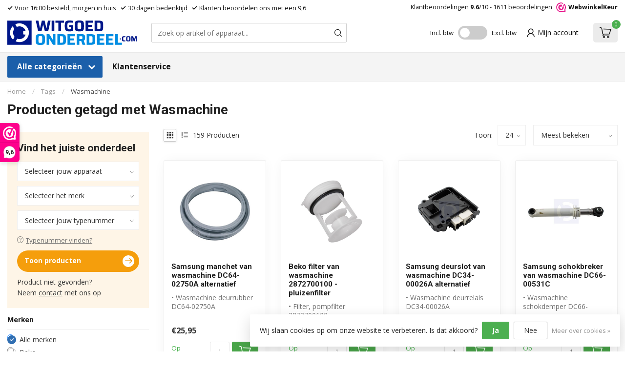

--- FILE ---
content_type: text/html;charset=utf-8
request_url: https://www.witgoedonderdeel.com/tags/wasmachine/
body_size: 67135
content:
<!DOCTYPE html>
<html lang="nl">
  <head>
<link rel="preconnect" href="https://cdn.webshopapp.com">
<link rel="preconnect" href="https://fonts.googleapis.com">
<link rel="preconnect" href="https://fonts.gstatic.com" crossorigin>
<!--

    Theme Proxima | v1.0.0.2601202401_1_312276
    Theme designed and created by Dyvelopment - We are true e-commerce heroes!

    For custom Lightspeed eCom development or design contact us at www.dyvelopment.com

      _____                  _                                  _   
     |  __ \                | |                                | |  
     | |  | |_   ___   _____| | ___  _ __  _ __ ___   ___ _ __ | |_ 
     | |  | | | | \ \ / / _ \ |/ _ \| '_ \| '_ ` _ \ / _ \ '_ \| __|
     | |__| | |_| |\ V /  __/ | (_) | |_) | | | | | |  __/ | | | |_ 
     |_____/ \__, | \_/ \___|_|\___/| .__/|_| |_| |_|\___|_| |_|\__|
              __/ |                 | |                             
             |___/                  |_|                             
-->


<meta charset="utf-8"/>
<!-- [START] 'blocks/head.rain' -->
<!--

  (c) 2008-2026 Lightspeed Netherlands B.V.
  http://www.lightspeedhq.com
  Generated: 21-01-2026 @ 23:36:58

-->
<link rel="canonical" href="https://www.witgoedonderdeel.com/tags/wasmachine/"/>
<link rel="next" href="https://www.witgoedonderdeel.com/tags/wasmachine/page2.html"/>
<link rel="alternate" href="https://www.witgoedonderdeel.com/index.rss" type="application/rss+xml" title="Nieuwe producten"/>
<link href="https://cdn.webshopapp.com/assets/cookielaw.css?2025-02-20" rel="stylesheet" type="text/css"/>
<meta name="robots" content="noodp,noydir"/>
<meta name="google-site-verification" content="google-site-verification=hx8gsU6zynwwfrhQB8TvCyKI2nYtRmCb8sTOhbKsTD8"/>
<meta property="og:url" content="https://www.witgoedonderdeel.com/tags/wasmachine/?source=facebook"/>
<meta property="og:site_name" content="Witgoedonderdeel.com"/>
<meta property="og:title" content="Wasmachine"/>
<meta property="og:description" content="Bent u op zoek naar een onderdeel voor uw Wasmachine, Wasdroger, Vaatwasser of koelkast? Bestel deze dan eenvoudig bij Witgoedonderdeel.com"/>
<script>
(function(w,d,s,l,i){w[l]=w[l]||[];w[l].push({'gtm.start':
new Date().getTime(),event:'gtm.js'});var f=d.getElementsByTagName(s)[0],
j=d.createElement(s),dl=l!='dataLayer'?'&l='+l:'';j.async=true;j.src=
'https://www.googletagmanager.com/gtm.js?id='+i+dl;f.parentNode.insertBefore(j,f);
})(window,document,'script','dataLayer','GTM-MD53HF7');
</script>
<script src="https://www.googletagmanager.com/gtag/js?id=G-QQEE1Q20E1"></script>
<script>
window.dataLayer = window.dataLayer || [];
    function gtag(){dataLayer.push(arguments);}
    gtag('js', new Date());

    gtag('config', 'G-QQEE1Q20E1');
</script>
<script src="https://app.dmws.plus/shop-assets/312276/dmws-plus-loader.js?id=6d5f87db6a1429a5ae26c8d54eaffde2"></script>
<script>
/* CRW - Head injection by InStijl Media - generated at: 21-01-2026 16:45:06 */
var ism_rating = "9.6";
var ism_rating_5 = "4.8";
var ism_ratingcount = "1611";
var ism_ratingpage = "https://www.webwinkelkeur.nl/webshop/Witgoedonderdeel-com_1210502";
var ism_last_reviews = '[{"review_id":0,"name":"Adri Kros","date":"21-01-2026 14:24","score":8,"review":""},{"review_id":1,"name":"J. Bakelaar","date":"21-01-2026 14:44","score":10,"review":"Snelle levering binnen \u00e9\u00e9n dag geleverd"},{"review_id":2,"name":"P Lookermans","date":"20-01-2026 09:33","score":10,"review":""},{"review_id":3,"name":"Mar","date":"20-01-2026 10:24","score":10,"review":"Snel geleverd, goed product."},{"review_id":4,"name":"Andre Domenie","date":"19-01-2026 14:02","score":10,"review":""}]';
var review_system = "<a href=\'https://www.webwinkelkeur.nl/webshop/Witgoedonderdeel-com_1210502\' target=\'_blank\'>Webwinkel Keur</a>";
var shop_name = "Witgoedonderdeel.com";
var starsColor = "#008DE2";
var languages = ["/", "/nl/", "/en/", "/de/", "/da/", "/us/", "/es/", "/fr/", "/fc/", "/it/", "/no/", "/pl/"];

/* Inject Rich Snippets */
    (function(){
        var data = {
                "@context": "http://schema.org",
                "@type": "Organization",
                "name" : "Witgoedonderdeel.com",
                "aggregateRating": {
                      "@type": "AggregateRating",
                      "ratingValue" : "9.6",
                      "bestRating" : "10",
                      "reviewCount" : "1611",
                      "worstRating" : "1"
                }
        };
        var script = document.createElement("script");
        script.type = "application/ld+json";
        script.innerHTML = JSON.stringify(data);
        document.getElementsByTagName("head")[0].appendChild(script);
    })(document);
</script>
<!--[if lt IE 9]>
<script src="https://cdn.webshopapp.com/assets/html5shiv.js?2025-02-20"></script>
<![endif]-->
<!-- [END] 'blocks/head.rain' -->

<title>Wasmachine - Witgoedonderdeel.com</title>

<meta name="dyapps-addons-enabled" content="true">
<meta name="dyapps-addons-version" content="2022081001">
<meta name="dyapps-theme-name" content="Proxima">
<meta name="dyapps-theme-editor" content="true">

<meta name="description" content="Bent u op zoek naar een onderdeel voor uw Wasmachine, Wasdroger, Vaatwasser of koelkast? Bestel deze dan eenvoudig bij Witgoedonderdeel.com" />
<meta name="keywords" content="Wasmachine, Beko, Wasmachine, Koelkast, vaatwasser, wasdroger, Bestellen, Siemens, Samsung, Bosch. Manchet, Beko manchet" />

<meta http-equiv="X-UA-Compatible" content="IE=edge">
<meta name="viewport" content="width=device-width, initial-scale=1, maximum-scale=1, user-scalable=no">

<link rel="shortcut icon" href="https://cdn.webshopapp.com/shops/312276/themes/184629/v/2232797/assets/favicon.ico?20250509100950" type="image/x-icon" />
<link rel="preload" as="image" href="https://cdn.webshopapp.com/shops/312276/files/412265022/lg-witgoed-onderdeel-rgb.svg">



<script src="https://cdn.webshopapp.com/shops/312276/themes/184629/assets/jquery-1-12-4-min.js?20260121160146"></script>
<script>if(navigator.userAgent.indexOf("MSIE ") > -1 || navigator.userAgent.indexOf("Trident/") > -1) { document.write('<script src="https://cdn.webshopapp.com/shops/312276/themes/184629/assets/intersection-observer-polyfill.js?20260121160146">\x3C/script>') }</script>

<style>/*!
 * Bootstrap Reboot v4.6.1 (https://getbootstrap.com/)
 * Copyright 2011-2021 The Bootstrap Authors
 * Copyright 2011-2021 Twitter, Inc.
 * Licensed under MIT (https://github.com/twbs/bootstrap/blob/main/LICENSE)
 * Forked from Normalize.css, licensed MIT (https://github.com/necolas/normalize.css/blob/master/LICENSE.md)
 */*,*::before,*::after{box-sizing:border-box}html{font-family:sans-serif;line-height:1.15;-webkit-text-size-adjust:100%;-webkit-tap-highlight-color:rgba(0,0,0,0)}article,aside,figcaption,figure,footer,header,hgroup,main,nav,section{display:block}body{margin:0;font-family:-apple-system,BlinkMacSystemFont,"Segoe UI",Roboto,"Helvetica Neue",Arial,"Noto Sans","Liberation Sans",sans-serif,"Apple Color Emoji","Segoe UI Emoji","Segoe UI Symbol","Noto Color Emoji";font-size:1rem;font-weight:400;line-height:1.42857143;color:#212529;text-align:left;background-color:#fff}[tabindex="-1"]:focus:not(:focus-visible){outline:0 !important}hr{box-sizing:content-box;height:0;overflow:visible}h1,h2,h3,h4,h5,h6{margin-top:0;margin-bottom:.5rem}p{margin-top:0;margin-bottom:1rem}abbr[title],abbr[data-original-title]{text-decoration:underline;text-decoration:underline dotted;cursor:help;border-bottom:0;text-decoration-skip-ink:none}address{margin-bottom:1rem;font-style:normal;line-height:inherit}ol,ul,dl{margin-top:0;margin-bottom:1rem}ol ol,ul ul,ol ul,ul ol{margin-bottom:0}dt{font-weight:700}dd{margin-bottom:.5rem;margin-left:0}blockquote{margin:0 0 1rem}b,strong{font-weight:bolder}small{font-size:80%}sub,sup{position:relative;font-size:75%;line-height:0;vertical-align:baseline}sub{bottom:-0.25em}sup{top:-0.5em}a{color:#007bff;text-decoration:none;background-color:transparent}a:hover{color:#0056b3;text-decoration:underline}a:not([href]):not([class]){color:inherit;text-decoration:none}a:not([href]):not([class]):hover{color:inherit;text-decoration:none}pre,code,kbd,samp{font-family:SFMono-Regular,Menlo,Monaco,Consolas,"Liberation Mono","Courier New",monospace;font-size:1em}pre{margin-top:0;margin-bottom:1rem;overflow:auto;-ms-overflow-style:scrollbar}figure{margin:0 0 1rem}img{vertical-align:middle;border-style:none}svg{overflow:hidden;vertical-align:middle}table{border-collapse:collapse}caption{padding-top:.75rem;padding-bottom:.75rem;color:#6c757d;text-align:left;caption-side:bottom}th{text-align:inherit;text-align:-webkit-match-parent}label{display:inline-block;margin-bottom:.5rem}button{border-radius:0}button:focus:not(:focus-visible){outline:0}input,button,select,optgroup,textarea{margin:0;font-family:inherit;font-size:inherit;line-height:inherit}button,input{overflow:visible}button,select{text-transform:none}[role=button]{cursor:pointer}select{word-wrap:normal}button,[type=button],[type=reset],[type=submit]{-webkit-appearance:button}button:not(:disabled),[type=button]:not(:disabled),[type=reset]:not(:disabled),[type=submit]:not(:disabled){cursor:pointer}button::-moz-focus-inner,[type=button]::-moz-focus-inner,[type=reset]::-moz-focus-inner,[type=submit]::-moz-focus-inner{padding:0;border-style:none}input[type=radio],input[type=checkbox]{box-sizing:border-box;padding:0}textarea{overflow:auto;resize:vertical}fieldset{min-width:0;padding:0;margin:0;border:0}legend{display:block;width:100%;max-width:100%;padding:0;margin-bottom:.5rem;font-size:1.5rem;line-height:inherit;color:inherit;white-space:normal}progress{vertical-align:baseline}[type=number]::-webkit-inner-spin-button,[type=number]::-webkit-outer-spin-button{height:auto}[type=search]{outline-offset:-2px;-webkit-appearance:none}[type=search]::-webkit-search-decoration{-webkit-appearance:none}::-webkit-file-upload-button{font:inherit;-webkit-appearance:button}output{display:inline-block}summary{display:list-item;cursor:pointer}template{display:none}[hidden]{display:none !important}/*!
 * Bootstrap Grid v4.6.1 (https://getbootstrap.com/)
 * Copyright 2011-2021 The Bootstrap Authors
 * Copyright 2011-2021 Twitter, Inc.
 * Licensed under MIT (https://github.com/twbs/bootstrap/blob/main/LICENSE)
 */html{box-sizing:border-box;-ms-overflow-style:scrollbar}*,*::before,*::after{box-sizing:inherit}.container,.container-fluid,.container-xl,.container-lg,.container-md,.container-sm{width:100%;padding-right:15px;padding-left:15px;margin-right:auto;margin-left:auto}@media(min-width: 576px){.container-sm,.container{max-width:540px}}@media(min-width: 768px){.container-md,.container-sm,.container{max-width:720px}}@media(min-width: 992px){.container-lg,.container-md,.container-sm,.container{max-width:960px}}@media(min-width: 1200px){.container-xl,.container-lg,.container-md,.container-sm,.container{max-width:1140px}}.row{display:flex;flex-wrap:wrap;margin-right:-15px;margin-left:-15px}.no-gutters{margin-right:0;margin-left:0}.no-gutters>.col,.no-gutters>[class*=col-]{padding-right:0;padding-left:0}.col-xl,.col-xl-auto,.col-xl-12,.col-xl-11,.col-xl-10,.col-xl-9,.col-xl-8,.col-xl-7,.col-xl-6,.col-xl-5,.col-xl-4,.col-xl-3,.col-xl-2,.col-xl-1,.col-lg,.col-lg-auto,.col-lg-12,.col-lg-11,.col-lg-10,.col-lg-9,.col-lg-8,.col-lg-7,.col-lg-6,.col-lg-5,.col-lg-4,.col-lg-3,.col-lg-2,.col-lg-1,.col-md,.col-md-auto,.col-md-12,.col-md-11,.col-md-10,.col-md-9,.col-md-8,.col-md-7,.col-md-6,.col-md-5,.col-md-4,.col-md-20,.col-md-3,.col-md-2,.col-md-1,.col-sm,.col-sm-auto,.col-sm-12,.col-sm-11,.col-sm-10,.col-sm-9,.col-sm-8,.col-sm-7,.col-sm-6,.col-sm-5,.col-sm-4,.col-sm-3,.col-sm-2,.col-sm-1,.col,.col-auto,.col-12,.col-11,.col-10,.col-9,.col-8,.col-7,.col-6,.col-5,.col-4,.col-3,.col-2,.col-1{position:relative;width:100%;padding-right:15px;padding-left:15px}.col{flex-basis:0;flex-grow:1;max-width:100%}.row-cols-1>*{flex:0 0 100%;max-width:100%}.row-cols-2>*{flex:0 0 50%;max-width:50%}.row-cols-3>*{flex:0 0 33.3333333333%;max-width:33.3333333333%}.row-cols-4>*{flex:0 0 25%;max-width:25%}.row-cols-5>*{flex:0 0 20%;max-width:20%}.row-cols-6>*{flex:0 0 16.6666666667%;max-width:16.6666666667%}.col-auto{flex:0 0 auto;width:auto;max-width:100%}.col-1{flex:0 0 8.33333333%;max-width:8.33333333%}.col-2{flex:0 0 16.66666667%;max-width:16.66666667%}.col-3{flex:0 0 25%;max-width:25%}.col-4{flex:0 0 33.33333333%;max-width:33.33333333%}.col-5{flex:0 0 41.66666667%;max-width:41.66666667%}.col-6{flex:0 0 50%;max-width:50%}.col-7{flex:0 0 58.33333333%;max-width:58.33333333%}.col-8{flex:0 0 66.66666667%;max-width:66.66666667%}.col-9{flex:0 0 75%;max-width:75%}.col-10{flex:0 0 83.33333333%;max-width:83.33333333%}.col-11{flex:0 0 91.66666667%;max-width:91.66666667%}.col-12{flex:0 0 100%;max-width:100%}.order-first{order:-1}.order-last{order:13}.order-0{order:0}.order-1{order:1}.order-2{order:2}.order-3{order:3}.order-4{order:4}.order-5{order:5}.order-6{order:6}.order-7{order:7}.order-8{order:8}.order-9{order:9}.order-10{order:10}.order-11{order:11}.order-12{order:12}.offset-1{margin-left:8.33333333%}.offset-2{margin-left:16.66666667%}.offset-3{margin-left:25%}.offset-4{margin-left:33.33333333%}.offset-5{margin-left:41.66666667%}.offset-6{margin-left:50%}.offset-7{margin-left:58.33333333%}.offset-8{margin-left:66.66666667%}.offset-9{margin-left:75%}.offset-10{margin-left:83.33333333%}.offset-11{margin-left:91.66666667%}@media(min-width: 576px){.col-sm{flex-basis:0;flex-grow:1;max-width:100%}.row-cols-sm-1>*{flex:0 0 100%;max-width:100%}.row-cols-sm-2>*{flex:0 0 50%;max-width:50%}.row-cols-sm-3>*{flex:0 0 33.3333333333%;max-width:33.3333333333%}.row-cols-sm-4>*{flex:0 0 25%;max-width:25%}.row-cols-sm-5>*{flex:0 0 20%;max-width:20%}.row-cols-sm-6>*{flex:0 0 16.6666666667%;max-width:16.6666666667%}.col-sm-auto{flex:0 0 auto;width:auto;max-width:100%}.col-sm-1{flex:0 0 8.33333333%;max-width:8.33333333%}.col-sm-2{flex:0 0 16.66666667%;max-width:16.66666667%}.col-sm-3{flex:0 0 25%;max-width:25%}.col-sm-4{flex:0 0 33.33333333%;max-width:33.33333333%}.col-sm-5{flex:0 0 41.66666667%;max-width:41.66666667%}.col-sm-6{flex:0 0 50%;max-width:50%}.col-sm-7{flex:0 0 58.33333333%;max-width:58.33333333%}.col-sm-8{flex:0 0 66.66666667%;max-width:66.66666667%}.col-sm-9{flex:0 0 75%;max-width:75%}.col-sm-10{flex:0 0 83.33333333%;max-width:83.33333333%}.col-sm-11{flex:0 0 91.66666667%;max-width:91.66666667%}.col-sm-12{flex:0 0 100%;max-width:100%}.order-sm-first{order:-1}.order-sm-last{order:13}.order-sm-0{order:0}.order-sm-1{order:1}.order-sm-2{order:2}.order-sm-3{order:3}.order-sm-4{order:4}.order-sm-5{order:5}.order-sm-6{order:6}.order-sm-7{order:7}.order-sm-8{order:8}.order-sm-9{order:9}.order-sm-10{order:10}.order-sm-11{order:11}.order-sm-12{order:12}.offset-sm-0{margin-left:0}.offset-sm-1{margin-left:8.33333333%}.offset-sm-2{margin-left:16.66666667%}.offset-sm-3{margin-left:25%}.offset-sm-4{margin-left:33.33333333%}.offset-sm-5{margin-left:41.66666667%}.offset-sm-6{margin-left:50%}.offset-sm-7{margin-left:58.33333333%}.offset-sm-8{margin-left:66.66666667%}.offset-sm-9{margin-left:75%}.offset-sm-10{margin-left:83.33333333%}.offset-sm-11{margin-left:91.66666667%}}@media(min-width: 768px){.col-md{flex-basis:0;flex-grow:1;max-width:100%}.row-cols-md-1>*{flex:0 0 100%;max-width:100%}.row-cols-md-2>*{flex:0 0 50%;max-width:50%}.row-cols-md-3>*{flex:0 0 33.3333333333%;max-width:33.3333333333%}.row-cols-md-4>*{flex:0 0 25%;max-width:25%}.row-cols-md-5>*{flex:0 0 20%;max-width:20%}.row-cols-md-6>*{flex:0 0 16.6666666667%;max-width:16.6666666667%}.col-md-auto{flex:0 0 auto;width:auto;max-width:100%}.col-md-1{flex:0 0 8.33333333%;max-width:8.33333333%}.col-md-2{flex:0 0 16.66666667%;max-width:16.66666667%}.col-md-20{flex:0 0 20%;max-width:20%}.col-md-3{flex:0 0 25%;max-width:25%}.col-md-4{flex:0 0 33.33333333%;max-width:33.33333333%}.col-md-5{flex:0 0 41.66666667%;max-width:41.66666667%}.col-md-6{flex:0 0 50%;max-width:50%}.col-md-7{flex:0 0 58.33333333%;max-width:58.33333333%}.col-md-8{flex:0 0 66.66666667%;max-width:66.66666667%}.col-md-9{flex:0 0 75%;max-width:75%}.col-md-10{flex:0 0 83.33333333%;max-width:83.33333333%}.col-md-11{flex:0 0 91.66666667%;max-width:91.66666667%}.col-md-12{flex:0 0 100%;max-width:100%}.order-md-first{order:-1}.order-md-last{order:13}.order-md-0{order:0}.order-md-1{order:1}.order-md-2{order:2}.order-md-3{order:3}.order-md-4{order:4}.order-md-5{order:5}.order-md-6{order:6}.order-md-7{order:7}.order-md-8{order:8}.order-md-9{order:9}.order-md-10{order:10}.order-md-11{order:11}.order-md-12{order:12}.offset-md-0{margin-left:0}.offset-md-1{margin-left:8.33333333%}.offset-md-2{margin-left:16.66666667%}.offset-md-3{margin-left:25%}.offset-md-4{margin-left:33.33333333%}.offset-md-5{margin-left:41.66666667%}.offset-md-6{margin-left:50%}.offset-md-7{margin-left:58.33333333%}.offset-md-8{margin-left:66.66666667%}.offset-md-9{margin-left:75%}.offset-md-10{margin-left:83.33333333%}.offset-md-11{margin-left:91.66666667%}}@media(min-width: 992px){.col-lg{flex-basis:0;flex-grow:1;max-width:100%}.row-cols-lg-1>*{flex:0 0 100%;max-width:100%}.row-cols-lg-2>*{flex:0 0 50%;max-width:50%}.row-cols-lg-3>*{flex:0 0 33.3333333333%;max-width:33.3333333333%}.row-cols-lg-4>*{flex:0 0 25%;max-width:25%}.row-cols-lg-5>*{flex:0 0 20%;max-width:20%}.row-cols-lg-6>*{flex:0 0 16.6666666667%;max-width:16.6666666667%}.col-lg-auto{flex:0 0 auto;width:auto;max-width:100%}.col-lg-1{flex:0 0 8.33333333%;max-width:8.33333333%}.col-lg-2{flex:0 0 16.66666667%;max-width:16.66666667%}.col-lg-3{flex:0 0 25%;max-width:25%}.col-lg-4{flex:0 0 33.33333333%;max-width:33.33333333%}.col-lg-5{flex:0 0 41.66666667%;max-width:41.66666667%}.col-lg-6{flex:0 0 50%;max-width:50%}.col-lg-7{flex:0 0 58.33333333%;max-width:58.33333333%}.col-lg-8{flex:0 0 66.66666667%;max-width:66.66666667%}.col-lg-9{flex:0 0 75%;max-width:75%}.col-lg-10{flex:0 0 83.33333333%;max-width:83.33333333%}.col-lg-11{flex:0 0 91.66666667%;max-width:91.66666667%}.col-lg-12{flex:0 0 100%;max-width:100%}.order-lg-first{order:-1}.order-lg-last{order:13}.order-lg-0{order:0}.order-lg-1{order:1}.order-lg-2{order:2}.order-lg-3{order:3}.order-lg-4{order:4}.order-lg-5{order:5}.order-lg-6{order:6}.order-lg-7{order:7}.order-lg-8{order:8}.order-lg-9{order:9}.order-lg-10{order:10}.order-lg-11{order:11}.order-lg-12{order:12}.offset-lg-0{margin-left:0}.offset-lg-1{margin-left:8.33333333%}.offset-lg-2{margin-left:16.66666667%}.offset-lg-3{margin-left:25%}.offset-lg-4{margin-left:33.33333333%}.offset-lg-5{margin-left:41.66666667%}.offset-lg-6{margin-left:50%}.offset-lg-7{margin-left:58.33333333%}.offset-lg-8{margin-left:66.66666667%}.offset-lg-9{margin-left:75%}.offset-lg-10{margin-left:83.33333333%}.offset-lg-11{margin-left:91.66666667%}}@media(min-width: 1200px){.col-xl{flex-basis:0;flex-grow:1;max-width:100%}.row-cols-xl-1>*{flex:0 0 100%;max-width:100%}.row-cols-xl-2>*{flex:0 0 50%;max-width:50%}.row-cols-xl-3>*{flex:0 0 33.3333333333%;max-width:33.3333333333%}.row-cols-xl-4>*{flex:0 0 25%;max-width:25%}.row-cols-xl-5>*{flex:0 0 20%;max-width:20%}.row-cols-xl-6>*{flex:0 0 16.6666666667%;max-width:16.6666666667%}.col-xl-auto{flex:0 0 auto;width:auto;max-width:100%}.col-xl-1{flex:0 0 8.33333333%;max-width:8.33333333%}.col-xl-2{flex:0 0 16.66666667%;max-width:16.66666667%}.col-xl-3{flex:0 0 25%;max-width:25%}.col-xl-4{flex:0 0 33.33333333%;max-width:33.33333333%}.col-xl-5{flex:0 0 41.66666667%;max-width:41.66666667%}.col-xl-6{flex:0 0 50%;max-width:50%}.col-xl-7{flex:0 0 58.33333333%;max-width:58.33333333%}.col-xl-8{flex:0 0 66.66666667%;max-width:66.66666667%}.col-xl-9{flex:0 0 75%;max-width:75%}.col-xl-10{flex:0 0 83.33333333%;max-width:83.33333333%}.col-xl-11{flex:0 0 91.66666667%;max-width:91.66666667%}.col-xl-12{flex:0 0 100%;max-width:100%}.order-xl-first{order:-1}.order-xl-last{order:13}.order-xl-0{order:0}.order-xl-1{order:1}.order-xl-2{order:2}.order-xl-3{order:3}.order-xl-4{order:4}.order-xl-5{order:5}.order-xl-6{order:6}.order-xl-7{order:7}.order-xl-8{order:8}.order-xl-9{order:9}.order-xl-10{order:10}.order-xl-11{order:11}.order-xl-12{order:12}.offset-xl-0{margin-left:0}.offset-xl-1{margin-left:8.33333333%}.offset-xl-2{margin-left:16.66666667%}.offset-xl-3{margin-left:25%}.offset-xl-4{margin-left:33.33333333%}.offset-xl-5{margin-left:41.66666667%}.offset-xl-6{margin-left:50%}.offset-xl-7{margin-left:58.33333333%}.offset-xl-8{margin-left:66.66666667%}.offset-xl-9{margin-left:75%}.offset-xl-10{margin-left:83.33333333%}.offset-xl-11{margin-left:91.66666667%}}.d-none{display:none !important}.d-inline{display:inline !important}.d-inline-block{display:inline-block !important}.d-block{display:block !important}.d-table{display:table !important}.d-table-row{display:table-row !important}.d-table-cell{display:table-cell !important}.d-flex{display:flex !important}.d-inline-flex{display:inline-flex !important}@media(min-width: 576px){.d-sm-none{display:none !important}.d-sm-inline{display:inline !important}.d-sm-inline-block{display:inline-block !important}.d-sm-block{display:block !important}.d-sm-table{display:table !important}.d-sm-table-row{display:table-row !important}.d-sm-table-cell{display:table-cell !important}.d-sm-flex{display:flex !important}.d-sm-inline-flex{display:inline-flex !important}}@media(min-width: 768px){.d-md-none{display:none !important}.d-md-inline{display:inline !important}.d-md-inline-block{display:inline-block !important}.d-md-block{display:block !important}.d-md-table{display:table !important}.d-md-table-row{display:table-row !important}.d-md-table-cell{display:table-cell !important}.d-md-flex{display:flex !important}.d-md-inline-flex{display:inline-flex !important}}@media(min-width: 992px){.d-lg-none{display:none !important}.d-lg-inline{display:inline !important}.d-lg-inline-block{display:inline-block !important}.d-lg-block{display:block !important}.d-lg-table{display:table !important}.d-lg-table-row{display:table-row !important}.d-lg-table-cell{display:table-cell !important}.d-lg-flex{display:flex !important}.d-lg-inline-flex{display:inline-flex !important}}@media(min-width: 1200px){.d-xl-none{display:none !important}.d-xl-inline{display:inline !important}.d-xl-inline-block{display:inline-block !important}.d-xl-block{display:block !important}.d-xl-table{display:table !important}.d-xl-table-row{display:table-row !important}.d-xl-table-cell{display:table-cell !important}.d-xl-flex{display:flex !important}.d-xl-inline-flex{display:inline-flex !important}}@media print{.d-print-none{display:none !important}.d-print-inline{display:inline !important}.d-print-inline-block{display:inline-block !important}.d-print-block{display:block !important}.d-print-table{display:table !important}.d-print-table-row{display:table-row !important}.d-print-table-cell{display:table-cell !important}.d-print-flex{display:flex !important}.d-print-inline-flex{display:inline-flex !important}}.flex-row{flex-direction:row !important}.flex-column{flex-direction:column !important}.flex-row-reverse{flex-direction:row-reverse !important}.flex-column-reverse{flex-direction:column-reverse !important}.flex-wrap{flex-wrap:wrap !important}.flex-nowrap{flex-wrap:nowrap !important}.flex-wrap-reverse{flex-wrap:wrap-reverse !important}.flex-fill{flex:1 1 auto !important}.flex-grow-0{flex-grow:0 !important}.flex-grow-1{flex-grow:1 !important}.flex-shrink-0{flex-shrink:0 !important}.flex-shrink-1{flex-shrink:1 !important}.justify-content-start{justify-content:flex-start !important}.justify-content-end{justify-content:flex-end !important}.justify-content-center{justify-content:center !important}.justify-content-between{justify-content:space-between !important}.justify-content-around{justify-content:space-around !important}.align-items-start{align-items:flex-start !important}.align-items-end{align-items:flex-end !important}.align-items-center{align-items:center !important}.align-items-baseline{align-items:baseline !important}.align-items-stretch{align-items:stretch !important}.align-content-start{align-content:flex-start !important}.align-content-end{align-content:flex-end !important}.align-content-center{align-content:center !important}.align-content-between{align-content:space-between !important}.align-content-around{align-content:space-around !important}.align-content-stretch{align-content:stretch !important}.align-self-auto{align-self:auto !important}.align-self-start{align-self:flex-start !important}.align-self-end{align-self:flex-end !important}.align-self-center{align-self:center !important}.align-self-baseline{align-self:baseline !important}.align-self-stretch{align-self:stretch !important}@media(min-width: 576px){.flex-sm-row{flex-direction:row !important}.flex-sm-column{flex-direction:column !important}.flex-sm-row-reverse{flex-direction:row-reverse !important}.flex-sm-column-reverse{flex-direction:column-reverse !important}.flex-sm-wrap{flex-wrap:wrap !important}.flex-sm-nowrap{flex-wrap:nowrap !important}.flex-sm-wrap-reverse{flex-wrap:wrap-reverse !important}.flex-sm-fill{flex:1 1 auto !important}.flex-sm-grow-0{flex-grow:0 !important}.flex-sm-grow-1{flex-grow:1 !important}.flex-sm-shrink-0{flex-shrink:0 !important}.flex-sm-shrink-1{flex-shrink:1 !important}.justify-content-sm-start{justify-content:flex-start !important}.justify-content-sm-end{justify-content:flex-end !important}.justify-content-sm-center{justify-content:center !important}.justify-content-sm-between{justify-content:space-between !important}.justify-content-sm-around{justify-content:space-around !important}.align-items-sm-start{align-items:flex-start !important}.align-items-sm-end{align-items:flex-end !important}.align-items-sm-center{align-items:center !important}.align-items-sm-baseline{align-items:baseline !important}.align-items-sm-stretch{align-items:stretch !important}.align-content-sm-start{align-content:flex-start !important}.align-content-sm-end{align-content:flex-end !important}.align-content-sm-center{align-content:center !important}.align-content-sm-between{align-content:space-between !important}.align-content-sm-around{align-content:space-around !important}.align-content-sm-stretch{align-content:stretch !important}.align-self-sm-auto{align-self:auto !important}.align-self-sm-start{align-self:flex-start !important}.align-self-sm-end{align-self:flex-end !important}.align-self-sm-center{align-self:center !important}.align-self-sm-baseline{align-self:baseline !important}.align-self-sm-stretch{align-self:stretch !important}}@media(min-width: 768px){.flex-md-row{flex-direction:row !important}.flex-md-column{flex-direction:column !important}.flex-md-row-reverse{flex-direction:row-reverse !important}.flex-md-column-reverse{flex-direction:column-reverse !important}.flex-md-wrap{flex-wrap:wrap !important}.flex-md-nowrap{flex-wrap:nowrap !important}.flex-md-wrap-reverse{flex-wrap:wrap-reverse !important}.flex-md-fill{flex:1 1 auto !important}.flex-md-grow-0{flex-grow:0 !important}.flex-md-grow-1{flex-grow:1 !important}.flex-md-shrink-0{flex-shrink:0 !important}.flex-md-shrink-1{flex-shrink:1 !important}.justify-content-md-start{justify-content:flex-start !important}.justify-content-md-end{justify-content:flex-end !important}.justify-content-md-center{justify-content:center !important}.justify-content-md-between{justify-content:space-between !important}.justify-content-md-around{justify-content:space-around !important}.align-items-md-start{align-items:flex-start !important}.align-items-md-end{align-items:flex-end !important}.align-items-md-center{align-items:center !important}.align-items-md-baseline{align-items:baseline !important}.align-items-md-stretch{align-items:stretch !important}.align-content-md-start{align-content:flex-start !important}.align-content-md-end{align-content:flex-end !important}.align-content-md-center{align-content:center !important}.align-content-md-between{align-content:space-between !important}.align-content-md-around{align-content:space-around !important}.align-content-md-stretch{align-content:stretch !important}.align-self-md-auto{align-self:auto !important}.align-self-md-start{align-self:flex-start !important}.align-self-md-end{align-self:flex-end !important}.align-self-md-center{align-self:center !important}.align-self-md-baseline{align-self:baseline !important}.align-self-md-stretch{align-self:stretch !important}}@media(min-width: 992px){.flex-lg-row{flex-direction:row !important}.flex-lg-column{flex-direction:column !important}.flex-lg-row-reverse{flex-direction:row-reverse !important}.flex-lg-column-reverse{flex-direction:column-reverse !important}.flex-lg-wrap{flex-wrap:wrap !important}.flex-lg-nowrap{flex-wrap:nowrap !important}.flex-lg-wrap-reverse{flex-wrap:wrap-reverse !important}.flex-lg-fill{flex:1 1 auto !important}.flex-lg-grow-0{flex-grow:0 !important}.flex-lg-grow-1{flex-grow:1 !important}.flex-lg-shrink-0{flex-shrink:0 !important}.flex-lg-shrink-1{flex-shrink:1 !important}.justify-content-lg-start{justify-content:flex-start !important}.justify-content-lg-end{justify-content:flex-end !important}.justify-content-lg-center{justify-content:center !important}.justify-content-lg-between{justify-content:space-between !important}.justify-content-lg-around{justify-content:space-around !important}.align-items-lg-start{align-items:flex-start !important}.align-items-lg-end{align-items:flex-end !important}.align-items-lg-center{align-items:center !important}.align-items-lg-baseline{align-items:baseline !important}.align-items-lg-stretch{align-items:stretch !important}.align-content-lg-start{align-content:flex-start !important}.align-content-lg-end{align-content:flex-end !important}.align-content-lg-center{align-content:center !important}.align-content-lg-between{align-content:space-between !important}.align-content-lg-around{align-content:space-around !important}.align-content-lg-stretch{align-content:stretch !important}.align-self-lg-auto{align-self:auto !important}.align-self-lg-start{align-self:flex-start !important}.align-self-lg-end{align-self:flex-end !important}.align-self-lg-center{align-self:center !important}.align-self-lg-baseline{align-self:baseline !important}.align-self-lg-stretch{align-self:stretch !important}}@media(min-width: 1200px){.flex-xl-row{flex-direction:row !important}.flex-xl-column{flex-direction:column !important}.flex-xl-row-reverse{flex-direction:row-reverse !important}.flex-xl-column-reverse{flex-direction:column-reverse !important}.flex-xl-wrap{flex-wrap:wrap !important}.flex-xl-nowrap{flex-wrap:nowrap !important}.flex-xl-wrap-reverse{flex-wrap:wrap-reverse !important}.flex-xl-fill{flex:1 1 auto !important}.flex-xl-grow-0{flex-grow:0 !important}.flex-xl-grow-1{flex-grow:1 !important}.flex-xl-shrink-0{flex-shrink:0 !important}.flex-xl-shrink-1{flex-shrink:1 !important}.justify-content-xl-start{justify-content:flex-start !important}.justify-content-xl-end{justify-content:flex-end !important}.justify-content-xl-center{justify-content:center !important}.justify-content-xl-between{justify-content:space-between !important}.justify-content-xl-around{justify-content:space-around !important}.align-items-xl-start{align-items:flex-start !important}.align-items-xl-end{align-items:flex-end !important}.align-items-xl-center{align-items:center !important}.align-items-xl-baseline{align-items:baseline !important}.align-items-xl-stretch{align-items:stretch !important}.align-content-xl-start{align-content:flex-start !important}.align-content-xl-end{align-content:flex-end !important}.align-content-xl-center{align-content:center !important}.align-content-xl-between{align-content:space-between !important}.align-content-xl-around{align-content:space-around !important}.align-content-xl-stretch{align-content:stretch !important}.align-self-xl-auto{align-self:auto !important}.align-self-xl-start{align-self:flex-start !important}.align-self-xl-end{align-self:flex-end !important}.align-self-xl-center{align-self:center !important}.align-self-xl-baseline{align-self:baseline !important}.align-self-xl-stretch{align-self:stretch !important}}.m-0{margin:0 !important}.mt-0,.my-0{margin-top:0 !important}.mr-0,.mx-0{margin-right:0 !important}.mb-0,.my-0{margin-bottom:0 !important}.ml-0,.mx-0{margin-left:0 !important}.m-1{margin:5px !important}.mt-1,.my-1{margin-top:5px !important}.mr-1,.mx-1{margin-right:5px !important}.mb-1,.my-1{margin-bottom:5px !important}.ml-1,.mx-1{margin-left:5px !important}.m-2{margin:10px !important}.mt-2,.my-2{margin-top:10px !important}.mr-2,.mx-2{margin-right:10px !important}.mb-2,.my-2{margin-bottom:10px !important}.ml-2,.mx-2{margin-left:10px !important}.m-3{margin:15px !important}.mt-3,.my-3{margin-top:15px !important}.mr-3,.mx-3{margin-right:15px !important}.mb-3,.my-3{margin-bottom:15px !important}.ml-3,.mx-3{margin-left:15px !important}.m-4{margin:30px !important}.mt-4,.my-4{margin-top:30px !important}.mr-4,.mx-4{margin-right:30px !important}.mb-4,.my-4{margin-bottom:30px !important}.ml-4,.mx-4{margin-left:30px !important}.m-5{margin:50px !important}.mt-5,.my-5{margin-top:50px !important}.mr-5,.mx-5{margin-right:50px !important}.mb-5,.my-5{margin-bottom:50px !important}.ml-5,.mx-5{margin-left:50px !important}.m-6{margin:80px !important}.mt-6,.my-6{margin-top:80px !important}.mr-6,.mx-6{margin-right:80px !important}.mb-6,.my-6{margin-bottom:80px !important}.ml-6,.mx-6{margin-left:80px !important}.p-0{padding:0 !important}.pt-0,.py-0{padding-top:0 !important}.pr-0,.px-0{padding-right:0 !important}.pb-0,.py-0{padding-bottom:0 !important}.pl-0,.px-0{padding-left:0 !important}.p-1{padding:5px !important}.pt-1,.py-1{padding-top:5px !important}.pr-1,.px-1{padding-right:5px !important}.pb-1,.py-1{padding-bottom:5px !important}.pl-1,.px-1{padding-left:5px !important}.p-2{padding:10px !important}.pt-2,.py-2{padding-top:10px !important}.pr-2,.px-2{padding-right:10px !important}.pb-2,.py-2{padding-bottom:10px !important}.pl-2,.px-2{padding-left:10px !important}.p-3{padding:15px !important}.pt-3,.py-3{padding-top:15px !important}.pr-3,.px-3{padding-right:15px !important}.pb-3,.py-3{padding-bottom:15px !important}.pl-3,.px-3{padding-left:15px !important}.p-4{padding:30px !important}.pt-4,.py-4{padding-top:30px !important}.pr-4,.px-4{padding-right:30px !important}.pb-4,.py-4{padding-bottom:30px !important}.pl-4,.px-4{padding-left:30px !important}.p-5{padding:50px !important}.pt-5,.py-5{padding-top:50px !important}.pr-5,.px-5{padding-right:50px !important}.pb-5,.py-5{padding-bottom:50px !important}.pl-5,.px-5{padding-left:50px !important}.p-6{padding:80px !important}.pt-6,.py-6{padding-top:80px !important}.pr-6,.px-6{padding-right:80px !important}.pb-6,.py-6{padding-bottom:80px !important}.pl-6,.px-6{padding-left:80px !important}.m-n1{margin:-5px !important}.mt-n1,.my-n1{margin-top:-5px !important}.mr-n1,.mx-n1{margin-right:-5px !important}.mb-n1,.my-n1{margin-bottom:-5px !important}.ml-n1,.mx-n1{margin-left:-5px !important}.m-n2{margin:-10px !important}.mt-n2,.my-n2{margin-top:-10px !important}.mr-n2,.mx-n2{margin-right:-10px !important}.mb-n2,.my-n2{margin-bottom:-10px !important}.ml-n2,.mx-n2{margin-left:-10px !important}.m-n3{margin:-15px !important}.mt-n3,.my-n3{margin-top:-15px !important}.mr-n3,.mx-n3{margin-right:-15px !important}.mb-n3,.my-n3{margin-bottom:-15px !important}.ml-n3,.mx-n3{margin-left:-15px !important}.m-n4{margin:-30px !important}.mt-n4,.my-n4{margin-top:-30px !important}.mr-n4,.mx-n4{margin-right:-30px !important}.mb-n4,.my-n4{margin-bottom:-30px !important}.ml-n4,.mx-n4{margin-left:-30px !important}.m-n5{margin:-50px !important}.mt-n5,.my-n5{margin-top:-50px !important}.mr-n5,.mx-n5{margin-right:-50px !important}.mb-n5,.my-n5{margin-bottom:-50px !important}.ml-n5,.mx-n5{margin-left:-50px !important}.m-n6{margin:-80px !important}.mt-n6,.my-n6{margin-top:-80px !important}.mr-n6,.mx-n6{margin-right:-80px !important}.mb-n6,.my-n6{margin-bottom:-80px !important}.ml-n6,.mx-n6{margin-left:-80px !important}.m-auto{margin:auto !important}.mt-auto,.my-auto{margin-top:auto !important}.mr-auto,.mx-auto{margin-right:auto !important}.mb-auto,.my-auto{margin-bottom:auto !important}.ml-auto,.mx-auto{margin-left:auto !important}@media(min-width: 576px){.m-sm-0{margin:0 !important}.mt-sm-0,.my-sm-0{margin-top:0 !important}.mr-sm-0,.mx-sm-0{margin-right:0 !important}.mb-sm-0,.my-sm-0{margin-bottom:0 !important}.ml-sm-0,.mx-sm-0{margin-left:0 !important}.m-sm-1{margin:5px !important}.mt-sm-1,.my-sm-1{margin-top:5px !important}.mr-sm-1,.mx-sm-1{margin-right:5px !important}.mb-sm-1,.my-sm-1{margin-bottom:5px !important}.ml-sm-1,.mx-sm-1{margin-left:5px !important}.m-sm-2{margin:10px !important}.mt-sm-2,.my-sm-2{margin-top:10px !important}.mr-sm-2,.mx-sm-2{margin-right:10px !important}.mb-sm-2,.my-sm-2{margin-bottom:10px !important}.ml-sm-2,.mx-sm-2{margin-left:10px !important}.m-sm-3{margin:15px !important}.mt-sm-3,.my-sm-3{margin-top:15px !important}.mr-sm-3,.mx-sm-3{margin-right:15px !important}.mb-sm-3,.my-sm-3{margin-bottom:15px !important}.ml-sm-3,.mx-sm-3{margin-left:15px !important}.m-sm-4{margin:30px !important}.mt-sm-4,.my-sm-4{margin-top:30px !important}.mr-sm-4,.mx-sm-4{margin-right:30px !important}.mb-sm-4,.my-sm-4{margin-bottom:30px !important}.ml-sm-4,.mx-sm-4{margin-left:30px !important}.m-sm-5{margin:50px !important}.mt-sm-5,.my-sm-5{margin-top:50px !important}.mr-sm-5,.mx-sm-5{margin-right:50px !important}.mb-sm-5,.my-sm-5{margin-bottom:50px !important}.ml-sm-5,.mx-sm-5{margin-left:50px !important}.m-sm-6{margin:80px !important}.mt-sm-6,.my-sm-6{margin-top:80px !important}.mr-sm-6,.mx-sm-6{margin-right:80px !important}.mb-sm-6,.my-sm-6{margin-bottom:80px !important}.ml-sm-6,.mx-sm-6{margin-left:80px !important}.p-sm-0{padding:0 !important}.pt-sm-0,.py-sm-0{padding-top:0 !important}.pr-sm-0,.px-sm-0{padding-right:0 !important}.pb-sm-0,.py-sm-0{padding-bottom:0 !important}.pl-sm-0,.px-sm-0{padding-left:0 !important}.p-sm-1{padding:5px !important}.pt-sm-1,.py-sm-1{padding-top:5px !important}.pr-sm-1,.px-sm-1{padding-right:5px !important}.pb-sm-1,.py-sm-1{padding-bottom:5px !important}.pl-sm-1,.px-sm-1{padding-left:5px !important}.p-sm-2{padding:10px !important}.pt-sm-2,.py-sm-2{padding-top:10px !important}.pr-sm-2,.px-sm-2{padding-right:10px !important}.pb-sm-2,.py-sm-2{padding-bottom:10px !important}.pl-sm-2,.px-sm-2{padding-left:10px !important}.p-sm-3{padding:15px !important}.pt-sm-3,.py-sm-3{padding-top:15px !important}.pr-sm-3,.px-sm-3{padding-right:15px !important}.pb-sm-3,.py-sm-3{padding-bottom:15px !important}.pl-sm-3,.px-sm-3{padding-left:15px !important}.p-sm-4{padding:30px !important}.pt-sm-4,.py-sm-4{padding-top:30px !important}.pr-sm-4,.px-sm-4{padding-right:30px !important}.pb-sm-4,.py-sm-4{padding-bottom:30px !important}.pl-sm-4,.px-sm-4{padding-left:30px !important}.p-sm-5{padding:50px !important}.pt-sm-5,.py-sm-5{padding-top:50px !important}.pr-sm-5,.px-sm-5{padding-right:50px !important}.pb-sm-5,.py-sm-5{padding-bottom:50px !important}.pl-sm-5,.px-sm-5{padding-left:50px !important}.p-sm-6{padding:80px !important}.pt-sm-6,.py-sm-6{padding-top:80px !important}.pr-sm-6,.px-sm-6{padding-right:80px !important}.pb-sm-6,.py-sm-6{padding-bottom:80px !important}.pl-sm-6,.px-sm-6{padding-left:80px !important}.m-sm-n1{margin:-5px !important}.mt-sm-n1,.my-sm-n1{margin-top:-5px !important}.mr-sm-n1,.mx-sm-n1{margin-right:-5px !important}.mb-sm-n1,.my-sm-n1{margin-bottom:-5px !important}.ml-sm-n1,.mx-sm-n1{margin-left:-5px !important}.m-sm-n2{margin:-10px !important}.mt-sm-n2,.my-sm-n2{margin-top:-10px !important}.mr-sm-n2,.mx-sm-n2{margin-right:-10px !important}.mb-sm-n2,.my-sm-n2{margin-bottom:-10px !important}.ml-sm-n2,.mx-sm-n2{margin-left:-10px !important}.m-sm-n3{margin:-15px !important}.mt-sm-n3,.my-sm-n3{margin-top:-15px !important}.mr-sm-n3,.mx-sm-n3{margin-right:-15px !important}.mb-sm-n3,.my-sm-n3{margin-bottom:-15px !important}.ml-sm-n3,.mx-sm-n3{margin-left:-15px !important}.m-sm-n4{margin:-30px !important}.mt-sm-n4,.my-sm-n4{margin-top:-30px !important}.mr-sm-n4,.mx-sm-n4{margin-right:-30px !important}.mb-sm-n4,.my-sm-n4{margin-bottom:-30px !important}.ml-sm-n4,.mx-sm-n4{margin-left:-30px !important}.m-sm-n5{margin:-50px !important}.mt-sm-n5,.my-sm-n5{margin-top:-50px !important}.mr-sm-n5,.mx-sm-n5{margin-right:-50px !important}.mb-sm-n5,.my-sm-n5{margin-bottom:-50px !important}.ml-sm-n5,.mx-sm-n5{margin-left:-50px !important}.m-sm-n6{margin:-80px !important}.mt-sm-n6,.my-sm-n6{margin-top:-80px !important}.mr-sm-n6,.mx-sm-n6{margin-right:-80px !important}.mb-sm-n6,.my-sm-n6{margin-bottom:-80px !important}.ml-sm-n6,.mx-sm-n6{margin-left:-80px !important}.m-sm-auto{margin:auto !important}.mt-sm-auto,.my-sm-auto{margin-top:auto !important}.mr-sm-auto,.mx-sm-auto{margin-right:auto !important}.mb-sm-auto,.my-sm-auto{margin-bottom:auto !important}.ml-sm-auto,.mx-sm-auto{margin-left:auto !important}}@media(min-width: 768px){.m-md-0{margin:0 !important}.mt-md-0,.my-md-0{margin-top:0 !important}.mr-md-0,.mx-md-0{margin-right:0 !important}.mb-md-0,.my-md-0{margin-bottom:0 !important}.ml-md-0,.mx-md-0{margin-left:0 !important}.m-md-1{margin:5px !important}.mt-md-1,.my-md-1{margin-top:5px !important}.mr-md-1,.mx-md-1{margin-right:5px !important}.mb-md-1,.my-md-1{margin-bottom:5px !important}.ml-md-1,.mx-md-1{margin-left:5px !important}.m-md-2{margin:10px !important}.mt-md-2,.my-md-2{margin-top:10px !important}.mr-md-2,.mx-md-2{margin-right:10px !important}.mb-md-2,.my-md-2{margin-bottom:10px !important}.ml-md-2,.mx-md-2{margin-left:10px !important}.m-md-3{margin:15px !important}.mt-md-3,.my-md-3{margin-top:15px !important}.mr-md-3,.mx-md-3{margin-right:15px !important}.mb-md-3,.my-md-3{margin-bottom:15px !important}.ml-md-3,.mx-md-3{margin-left:15px !important}.m-md-4{margin:30px !important}.mt-md-4,.my-md-4{margin-top:30px !important}.mr-md-4,.mx-md-4{margin-right:30px !important}.mb-md-4,.my-md-4{margin-bottom:30px !important}.ml-md-4,.mx-md-4{margin-left:30px !important}.m-md-5{margin:50px !important}.mt-md-5,.my-md-5{margin-top:50px !important}.mr-md-5,.mx-md-5{margin-right:50px !important}.mb-md-5,.my-md-5{margin-bottom:50px !important}.ml-md-5,.mx-md-5{margin-left:50px !important}.m-md-6{margin:80px !important}.mt-md-6,.my-md-6{margin-top:80px !important}.mr-md-6,.mx-md-6{margin-right:80px !important}.mb-md-6,.my-md-6{margin-bottom:80px !important}.ml-md-6,.mx-md-6{margin-left:80px !important}.p-md-0{padding:0 !important}.pt-md-0,.py-md-0{padding-top:0 !important}.pr-md-0,.px-md-0{padding-right:0 !important}.pb-md-0,.py-md-0{padding-bottom:0 !important}.pl-md-0,.px-md-0{padding-left:0 !important}.p-md-1{padding:5px !important}.pt-md-1,.py-md-1{padding-top:5px !important}.pr-md-1,.px-md-1{padding-right:5px !important}.pb-md-1,.py-md-1{padding-bottom:5px !important}.pl-md-1,.px-md-1{padding-left:5px !important}.p-md-2{padding:10px !important}.pt-md-2,.py-md-2{padding-top:10px !important}.pr-md-2,.px-md-2{padding-right:10px !important}.pb-md-2,.py-md-2{padding-bottom:10px !important}.pl-md-2,.px-md-2{padding-left:10px !important}.p-md-3{padding:15px !important}.pt-md-3,.py-md-3{padding-top:15px !important}.pr-md-3,.px-md-3{padding-right:15px !important}.pb-md-3,.py-md-3{padding-bottom:15px !important}.pl-md-3,.px-md-3{padding-left:15px !important}.p-md-4{padding:30px !important}.pt-md-4,.py-md-4{padding-top:30px !important}.pr-md-4,.px-md-4{padding-right:30px !important}.pb-md-4,.py-md-4{padding-bottom:30px !important}.pl-md-4,.px-md-4{padding-left:30px !important}.p-md-5{padding:50px !important}.pt-md-5,.py-md-5{padding-top:50px !important}.pr-md-5,.px-md-5{padding-right:50px !important}.pb-md-5,.py-md-5{padding-bottom:50px !important}.pl-md-5,.px-md-5{padding-left:50px !important}.p-md-6{padding:80px !important}.pt-md-6,.py-md-6{padding-top:80px !important}.pr-md-6,.px-md-6{padding-right:80px !important}.pb-md-6,.py-md-6{padding-bottom:80px !important}.pl-md-6,.px-md-6{padding-left:80px !important}.m-md-n1{margin:-5px !important}.mt-md-n1,.my-md-n1{margin-top:-5px !important}.mr-md-n1,.mx-md-n1{margin-right:-5px !important}.mb-md-n1,.my-md-n1{margin-bottom:-5px !important}.ml-md-n1,.mx-md-n1{margin-left:-5px !important}.m-md-n2{margin:-10px !important}.mt-md-n2,.my-md-n2{margin-top:-10px !important}.mr-md-n2,.mx-md-n2{margin-right:-10px !important}.mb-md-n2,.my-md-n2{margin-bottom:-10px !important}.ml-md-n2,.mx-md-n2{margin-left:-10px !important}.m-md-n3{margin:-15px !important}.mt-md-n3,.my-md-n3{margin-top:-15px !important}.mr-md-n3,.mx-md-n3{margin-right:-15px !important}.mb-md-n3,.my-md-n3{margin-bottom:-15px !important}.ml-md-n3,.mx-md-n3{margin-left:-15px !important}.m-md-n4{margin:-30px !important}.mt-md-n4,.my-md-n4{margin-top:-30px !important}.mr-md-n4,.mx-md-n4{margin-right:-30px !important}.mb-md-n4,.my-md-n4{margin-bottom:-30px !important}.ml-md-n4,.mx-md-n4{margin-left:-30px !important}.m-md-n5{margin:-50px !important}.mt-md-n5,.my-md-n5{margin-top:-50px !important}.mr-md-n5,.mx-md-n5{margin-right:-50px !important}.mb-md-n5,.my-md-n5{margin-bottom:-50px !important}.ml-md-n5,.mx-md-n5{margin-left:-50px !important}.m-md-n6{margin:-80px !important}.mt-md-n6,.my-md-n6{margin-top:-80px !important}.mr-md-n6,.mx-md-n6{margin-right:-80px !important}.mb-md-n6,.my-md-n6{margin-bottom:-80px !important}.ml-md-n6,.mx-md-n6{margin-left:-80px !important}.m-md-auto{margin:auto !important}.mt-md-auto,.my-md-auto{margin-top:auto !important}.mr-md-auto,.mx-md-auto{margin-right:auto !important}.mb-md-auto,.my-md-auto{margin-bottom:auto !important}.ml-md-auto,.mx-md-auto{margin-left:auto !important}}@media(min-width: 992px){.m-lg-0{margin:0 !important}.mt-lg-0,.my-lg-0{margin-top:0 !important}.mr-lg-0,.mx-lg-0{margin-right:0 !important}.mb-lg-0,.my-lg-0{margin-bottom:0 !important}.ml-lg-0,.mx-lg-0{margin-left:0 !important}.m-lg-1{margin:5px !important}.mt-lg-1,.my-lg-1{margin-top:5px !important}.mr-lg-1,.mx-lg-1{margin-right:5px !important}.mb-lg-1,.my-lg-1{margin-bottom:5px !important}.ml-lg-1,.mx-lg-1{margin-left:5px !important}.m-lg-2{margin:10px !important}.mt-lg-2,.my-lg-2{margin-top:10px !important}.mr-lg-2,.mx-lg-2{margin-right:10px !important}.mb-lg-2,.my-lg-2{margin-bottom:10px !important}.ml-lg-2,.mx-lg-2{margin-left:10px !important}.m-lg-3{margin:15px !important}.mt-lg-3,.my-lg-3{margin-top:15px !important}.mr-lg-3,.mx-lg-3{margin-right:15px !important}.mb-lg-3,.my-lg-3{margin-bottom:15px !important}.ml-lg-3,.mx-lg-3{margin-left:15px !important}.m-lg-4{margin:30px !important}.mt-lg-4,.my-lg-4{margin-top:30px !important}.mr-lg-4,.mx-lg-4{margin-right:30px !important}.mb-lg-4,.my-lg-4{margin-bottom:30px !important}.ml-lg-4,.mx-lg-4{margin-left:30px !important}.m-lg-5{margin:50px !important}.mt-lg-5,.my-lg-5{margin-top:50px !important}.mr-lg-5,.mx-lg-5{margin-right:50px !important}.mb-lg-5,.my-lg-5{margin-bottom:50px !important}.ml-lg-5,.mx-lg-5{margin-left:50px !important}.m-lg-6{margin:80px !important}.mt-lg-6,.my-lg-6{margin-top:80px !important}.mr-lg-6,.mx-lg-6{margin-right:80px !important}.mb-lg-6,.my-lg-6{margin-bottom:80px !important}.ml-lg-6,.mx-lg-6{margin-left:80px !important}.p-lg-0{padding:0 !important}.pt-lg-0,.py-lg-0{padding-top:0 !important}.pr-lg-0,.px-lg-0{padding-right:0 !important}.pb-lg-0,.py-lg-0{padding-bottom:0 !important}.pl-lg-0,.px-lg-0{padding-left:0 !important}.p-lg-1{padding:5px !important}.pt-lg-1,.py-lg-1{padding-top:5px !important}.pr-lg-1,.px-lg-1{padding-right:5px !important}.pb-lg-1,.py-lg-1{padding-bottom:5px !important}.pl-lg-1,.px-lg-1{padding-left:5px !important}.p-lg-2{padding:10px !important}.pt-lg-2,.py-lg-2{padding-top:10px !important}.pr-lg-2,.px-lg-2{padding-right:10px !important}.pb-lg-2,.py-lg-2{padding-bottom:10px !important}.pl-lg-2,.px-lg-2{padding-left:10px !important}.p-lg-3{padding:15px !important}.pt-lg-3,.py-lg-3{padding-top:15px !important}.pr-lg-3,.px-lg-3{padding-right:15px !important}.pb-lg-3,.py-lg-3{padding-bottom:15px !important}.pl-lg-3,.px-lg-3{padding-left:15px !important}.p-lg-4{padding:30px !important}.pt-lg-4,.py-lg-4{padding-top:30px !important}.pr-lg-4,.px-lg-4{padding-right:30px !important}.pb-lg-4,.py-lg-4{padding-bottom:30px !important}.pl-lg-4,.px-lg-4{padding-left:30px !important}.p-lg-5{padding:50px !important}.pt-lg-5,.py-lg-5{padding-top:50px !important}.pr-lg-5,.px-lg-5{padding-right:50px !important}.pb-lg-5,.py-lg-5{padding-bottom:50px !important}.pl-lg-5,.px-lg-5{padding-left:50px !important}.p-lg-6{padding:80px !important}.pt-lg-6,.py-lg-6{padding-top:80px !important}.pr-lg-6,.px-lg-6{padding-right:80px !important}.pb-lg-6,.py-lg-6{padding-bottom:80px !important}.pl-lg-6,.px-lg-6{padding-left:80px !important}.m-lg-n1{margin:-5px !important}.mt-lg-n1,.my-lg-n1{margin-top:-5px !important}.mr-lg-n1,.mx-lg-n1{margin-right:-5px !important}.mb-lg-n1,.my-lg-n1{margin-bottom:-5px !important}.ml-lg-n1,.mx-lg-n1{margin-left:-5px !important}.m-lg-n2{margin:-10px !important}.mt-lg-n2,.my-lg-n2{margin-top:-10px !important}.mr-lg-n2,.mx-lg-n2{margin-right:-10px !important}.mb-lg-n2,.my-lg-n2{margin-bottom:-10px !important}.ml-lg-n2,.mx-lg-n2{margin-left:-10px !important}.m-lg-n3{margin:-15px !important}.mt-lg-n3,.my-lg-n3{margin-top:-15px !important}.mr-lg-n3,.mx-lg-n3{margin-right:-15px !important}.mb-lg-n3,.my-lg-n3{margin-bottom:-15px !important}.ml-lg-n3,.mx-lg-n3{margin-left:-15px !important}.m-lg-n4{margin:-30px !important}.mt-lg-n4,.my-lg-n4{margin-top:-30px !important}.mr-lg-n4,.mx-lg-n4{margin-right:-30px !important}.mb-lg-n4,.my-lg-n4{margin-bottom:-30px !important}.ml-lg-n4,.mx-lg-n4{margin-left:-30px !important}.m-lg-n5{margin:-50px !important}.mt-lg-n5,.my-lg-n5{margin-top:-50px !important}.mr-lg-n5,.mx-lg-n5{margin-right:-50px !important}.mb-lg-n5,.my-lg-n5{margin-bottom:-50px !important}.ml-lg-n5,.mx-lg-n5{margin-left:-50px !important}.m-lg-n6{margin:-80px !important}.mt-lg-n6,.my-lg-n6{margin-top:-80px !important}.mr-lg-n6,.mx-lg-n6{margin-right:-80px !important}.mb-lg-n6,.my-lg-n6{margin-bottom:-80px !important}.ml-lg-n6,.mx-lg-n6{margin-left:-80px !important}.m-lg-auto{margin:auto !important}.mt-lg-auto,.my-lg-auto{margin-top:auto !important}.mr-lg-auto,.mx-lg-auto{margin-right:auto !important}.mb-lg-auto,.my-lg-auto{margin-bottom:auto !important}.ml-lg-auto,.mx-lg-auto{margin-left:auto !important}}@media(min-width: 1200px){.m-xl-0{margin:0 !important}.mt-xl-0,.my-xl-0{margin-top:0 !important}.mr-xl-0,.mx-xl-0{margin-right:0 !important}.mb-xl-0,.my-xl-0{margin-bottom:0 !important}.ml-xl-0,.mx-xl-0{margin-left:0 !important}.m-xl-1{margin:5px !important}.mt-xl-1,.my-xl-1{margin-top:5px !important}.mr-xl-1,.mx-xl-1{margin-right:5px !important}.mb-xl-1,.my-xl-1{margin-bottom:5px !important}.ml-xl-1,.mx-xl-1{margin-left:5px !important}.m-xl-2{margin:10px !important}.mt-xl-2,.my-xl-2{margin-top:10px !important}.mr-xl-2,.mx-xl-2{margin-right:10px !important}.mb-xl-2,.my-xl-2{margin-bottom:10px !important}.ml-xl-2,.mx-xl-2{margin-left:10px !important}.m-xl-3{margin:15px !important}.mt-xl-3,.my-xl-3{margin-top:15px !important}.mr-xl-3,.mx-xl-3{margin-right:15px !important}.mb-xl-3,.my-xl-3{margin-bottom:15px !important}.ml-xl-3,.mx-xl-3{margin-left:15px !important}.m-xl-4{margin:30px !important}.mt-xl-4,.my-xl-4{margin-top:30px !important}.mr-xl-4,.mx-xl-4{margin-right:30px !important}.mb-xl-4,.my-xl-4{margin-bottom:30px !important}.ml-xl-4,.mx-xl-4{margin-left:30px !important}.m-xl-5{margin:50px !important}.mt-xl-5,.my-xl-5{margin-top:50px !important}.mr-xl-5,.mx-xl-5{margin-right:50px !important}.mb-xl-5,.my-xl-5{margin-bottom:50px !important}.ml-xl-5,.mx-xl-5{margin-left:50px !important}.m-xl-6{margin:80px !important}.mt-xl-6,.my-xl-6{margin-top:80px !important}.mr-xl-6,.mx-xl-6{margin-right:80px !important}.mb-xl-6,.my-xl-6{margin-bottom:80px !important}.ml-xl-6,.mx-xl-6{margin-left:80px !important}.p-xl-0{padding:0 !important}.pt-xl-0,.py-xl-0{padding-top:0 !important}.pr-xl-0,.px-xl-0{padding-right:0 !important}.pb-xl-0,.py-xl-0{padding-bottom:0 !important}.pl-xl-0,.px-xl-0{padding-left:0 !important}.p-xl-1{padding:5px !important}.pt-xl-1,.py-xl-1{padding-top:5px !important}.pr-xl-1,.px-xl-1{padding-right:5px !important}.pb-xl-1,.py-xl-1{padding-bottom:5px !important}.pl-xl-1,.px-xl-1{padding-left:5px !important}.p-xl-2{padding:10px !important}.pt-xl-2,.py-xl-2{padding-top:10px !important}.pr-xl-2,.px-xl-2{padding-right:10px !important}.pb-xl-2,.py-xl-2{padding-bottom:10px !important}.pl-xl-2,.px-xl-2{padding-left:10px !important}.p-xl-3{padding:15px !important}.pt-xl-3,.py-xl-3{padding-top:15px !important}.pr-xl-3,.px-xl-3{padding-right:15px !important}.pb-xl-3,.py-xl-3{padding-bottom:15px !important}.pl-xl-3,.px-xl-3{padding-left:15px !important}.p-xl-4{padding:30px !important}.pt-xl-4,.py-xl-4{padding-top:30px !important}.pr-xl-4,.px-xl-4{padding-right:30px !important}.pb-xl-4,.py-xl-4{padding-bottom:30px !important}.pl-xl-4,.px-xl-4{padding-left:30px !important}.p-xl-5{padding:50px !important}.pt-xl-5,.py-xl-5{padding-top:50px !important}.pr-xl-5,.px-xl-5{padding-right:50px !important}.pb-xl-5,.py-xl-5{padding-bottom:50px !important}.pl-xl-5,.px-xl-5{padding-left:50px !important}.p-xl-6{padding:80px !important}.pt-xl-6,.py-xl-6{padding-top:80px !important}.pr-xl-6,.px-xl-6{padding-right:80px !important}.pb-xl-6,.py-xl-6{padding-bottom:80px !important}.pl-xl-6,.px-xl-6{padding-left:80px !important}.m-xl-n1{margin:-5px !important}.mt-xl-n1,.my-xl-n1{margin-top:-5px !important}.mr-xl-n1,.mx-xl-n1{margin-right:-5px !important}.mb-xl-n1,.my-xl-n1{margin-bottom:-5px !important}.ml-xl-n1,.mx-xl-n1{margin-left:-5px !important}.m-xl-n2{margin:-10px !important}.mt-xl-n2,.my-xl-n2{margin-top:-10px !important}.mr-xl-n2,.mx-xl-n2{margin-right:-10px !important}.mb-xl-n2,.my-xl-n2{margin-bottom:-10px !important}.ml-xl-n2,.mx-xl-n2{margin-left:-10px !important}.m-xl-n3{margin:-15px !important}.mt-xl-n3,.my-xl-n3{margin-top:-15px !important}.mr-xl-n3,.mx-xl-n3{margin-right:-15px !important}.mb-xl-n3,.my-xl-n3{margin-bottom:-15px !important}.ml-xl-n3,.mx-xl-n3{margin-left:-15px !important}.m-xl-n4{margin:-30px !important}.mt-xl-n4,.my-xl-n4{margin-top:-30px !important}.mr-xl-n4,.mx-xl-n4{margin-right:-30px !important}.mb-xl-n4,.my-xl-n4{margin-bottom:-30px !important}.ml-xl-n4,.mx-xl-n4{margin-left:-30px !important}.m-xl-n5{margin:-50px !important}.mt-xl-n5,.my-xl-n5{margin-top:-50px !important}.mr-xl-n5,.mx-xl-n5{margin-right:-50px !important}.mb-xl-n5,.my-xl-n5{margin-bottom:-50px !important}.ml-xl-n5,.mx-xl-n5{margin-left:-50px !important}.m-xl-n6{margin:-80px !important}.mt-xl-n6,.my-xl-n6{margin-top:-80px !important}.mr-xl-n6,.mx-xl-n6{margin-right:-80px !important}.mb-xl-n6,.my-xl-n6{margin-bottom:-80px !important}.ml-xl-n6,.mx-xl-n6{margin-left:-80px !important}.m-xl-auto{margin:auto !important}.mt-xl-auto,.my-xl-auto{margin-top:auto !important}.mr-xl-auto,.mx-xl-auto{margin-right:auto !important}.mb-xl-auto,.my-xl-auto{margin-bottom:auto !important}.ml-xl-auto,.mx-xl-auto{margin-left:auto !important}}@media(min-width: 1300px){.container{max-width:1350px}}</style>


<!-- <link rel="preload" href="https://cdn.webshopapp.com/shops/312276/themes/184629/assets/style.css?20260121160146" as="style">-->
<link rel="stylesheet" href="https://cdn.webshopapp.com/shops/312276/themes/184629/assets/style.css?20260121160146" />
<!-- <link rel="preload" href="https://cdn.webshopapp.com/shops/312276/themes/184629/assets/style.css?20260121160146" as="style" onload="this.onload=null;this.rel='stylesheet'"> -->

<link rel="preload" href="https://fonts.googleapis.com/css?family=Open%20Sans:400,300,700%7CRoboto:300,400,700&amp;display=fallback" as="style">
<link href="https://fonts.googleapis.com/css?family=Open%20Sans:400,300,700%7CRoboto:300,400,700&amp;display=fallback" rel="stylesheet">

<link rel="preload" href="https://cdn.webshopapp.com/shops/312276/themes/184629/assets/dy-addons.css?20260121160146" as="style" onload="this.onload=null;this.rel='stylesheet'">


<style>
@font-face {
  font-family: 'proxima-icons';
  src:
    url(https://cdn.webshopapp.com/shops/312276/themes/184629/assets/proxima-icons.ttf?20260121160146) format('truetype'),
    url(https://cdn.webshopapp.com/shops/312276/themes/184629/assets/proxima-icons.woff?20260121160146) format('woff'),
    url(https://cdn.webshopapp.com/shops/312276/themes/184629/assets/proxima-icons.svg?20260121160146#proxima-icons) format('svg');
  font-weight: normal;
  font-style: normal;
  font-display: block;
}
</style>
<link rel="preload" href="https://cdn.webshopapp.com/shops/312276/themes/184629/assets/settings.css?20260121160146" as="style">
<link rel="preload" href="https://cdn.webshopapp.com/shops/312276/themes/184629/assets/custom.css?20260121160146" as="style">
<link rel="stylesheet" href="https://cdn.webshopapp.com/shops/312276/themes/184629/assets/settings.css?20260121160146" />
<link rel="stylesheet" href="https://cdn.webshopapp.com/shops/312276/themes/184629/assets/custom.css?20260121160146" />

<!-- <link rel="preload" href="https://cdn.webshopapp.com/shops/312276/themes/184629/assets/settings.css?20260121160146" as="style" onload="this.onload=null;this.rel='stylesheet'">
<link rel="preload" href="https://cdn.webshopapp.com/shops/312276/themes/184629/assets/custom.css?20260121160146" as="style" onload="this.onload=null;this.rel='stylesheet'"> -->



<script>
  window.theme = {
    isDemoShop: false,
    language: 'nl',
    template: 'pages/collection.rain',
    pageData: {},
    dyApps: {
      version: 20220101
    }
  };

</script>

<script type="text/javascript" src="https://cdn.webshopapp.com/shops/312276/themes/184629/assets/swiper-453-min.js?20260121160146" defer></script>
<script type="text/javascript" src="https://cdn.webshopapp.com/shops/312276/themes/184629/assets/global.js?20260121160146" defer></script>
	<script type="text/javascript" src="https://cdn.webshopapp.com/shops/312276/themes/184629/assets/ism.js?20260121160146" defer></script>
  </head>
  <body class="layout-custom usp-carousel-pos-top vat-switcher-incl">
    
    <div id="mobile-nav-holder" class="fancy-box from-left overflow-hidden p-0">
    	<div id="mobile-nav-header" class="p-3 border-bottom-gray gray-border-bottom">
        <div class="flex-grow-1 font-headings fz-160">Menu</div>
                <i class="icon-x-l close-fancy"></i>
      </div>
      <div id="mobile-nav-content"></div>
    </div>
    
    <header id="header" class="usp-carousel-pos-top">
<!--
originalUspCarouselPosition = top
uspCarouselPosition = top
      amountOfSubheaderFeatures = 4
      uspsInSubheader = false
      uspsInSubheader = true -->
<div id="header-holder" class="usp-carousel-pos-top header-scrollable">
      <div class="ism-topnav pt-1">
    <div class="container">
      <div class="row">
        <div class="topnav-usp col-md-7">
          <i class="icon-check-b"></i> <span class="usp-item-text mr-1">Voor 16:00 besteld, morgen in huis</span>
          <i class="icon-check-b"></i> <span class="usp-item-text mr-1">30 dagen bedenktijd</span>
          <i class="icon-check-b"></i> <span class="usp-item-text">Klanten beoordelen ons met een 9,6</span>
        </div>
        <div class="topnav-hallmark col-md-5 text-right">
          <a href="https://www.webwinkelkeur.nl/webshop/Witgoedonderdeel-com_1210502" title="Witgoedonderdeel WebwinkelKeur" target="_blank">
          Klantbeoordelingen <strong data-ism-rating="rating"></strong>/10 - <span data-ism-rating="ratingcount"></span> beoordelingen <svg xmlns="http://www.w3.org/2000/svg" id="Layer_1" version="1.1" viewBox="0 0 33 33" width="20px" height="20px" class="mx-1"> <defs> <style> .st0 { fill: #e7138a; } .st1 { fill: #fff; } </style> </defs> <path class="st0" d="M27.1,4.2c-3,4.5-6.3,11.4-8.1,17.4-.2.7-1.1,1.2-1.8,1.3-.5,0-1.3,0-1.6-.5-.3-.6-.6-1.2-.9-1.9l-.4-.8h0s-.1-.2-.1-.2l-.2-.3c-.3-.5-.7-1-1.1-1.4h0c0,0-.1-.2-.1-.2-.1,0-.2-.2-.3-.2-.2-.2-.5-.3-.7-.4-.9-.4-.5-1.6,0-2,.7-.6,1.8-.8,2.6-.3,1.1.6,2,1.4,2.6,2.4,1.1-3,2.5-5.9,4-8.8-4.1-2.2-9.2-1.2-12.1,2.6s-2.6,8.9.6,12.4c3.2,3.4,8.4,4,12.3,1.4,3.9-2.6,5.3-7.7,3.3-11.9.6-1.2,1.2-2.3,1.8-3.5,2.8,3.9,3.2,8.9,1.1,13.2-.3.7-.5,1.6-.4,2.4h0c.1.8.2,1.6.2,2.5,0,.4-.2.8-.6.8,0,0-.2,0-.3,0-.8,0-1.6-.1-2.4-.3h0c-.7,0-1.5,0-2.1.3-5.5,2.9-12.2,1.5-16.1-3.3s-3.8-11.7.2-16.4c4-4.7,10.8-6,16.2-2.9.6-1,1.3-1.9,1.9-2.8C18.2-1.4,9.8-.2,4.6,5.4-.6,10.9-1.2,19.3,3,25.6c4.3,6.3,12.3,8.8,19.4,6.1,1.2-.4,2.5-.5,3.7-.4,1.4.2,2.8.3,4.2.4.7,0,1.4-.5,1.5-1.2,0,0,0-.2,0-.3,0-1.4-.1-2.8-.4-4.3-.2-1.2,0-2.5.4-3.6v-.3c.1,0,.2-.2.2-.2,0-.2.1-.4.2-.6,1.9-6.2,0-12.9-5-17.1Z"/> <path class="st1" d="M16.5,3.6c-7.1,0-12.9,5.8-12.9,12.9,0,3.7,1.6,7.3,4.4,9.7,4,3.5,9.8,4.2,14.6,1.7.7-.3,1.4-.4,2.1-.3h0c.8.1,1.6.2,2.4.3.4,0,.8-.2.8-.6,0,0,0-.2,0-.3,0-.8,0-1.7-.2-2.5h0c0-.8,0-1.6.4-2.4,2.1-4.3,1.7-9.3-1.1-13.2l-1.8,3.5c2,4.3.6,9.4-3.3,12-3.9,2.6-9.2,2.1-12.4-1.4s-3.5-8.7-.6-12.5c2.9-3.7,8.1-4.8,12.2-2.6-1.6,2.8-2.9,5.7-4,8.8-.6-1-1.5-1.9-2.6-2.4-.8-.5-1.9-.3-2.6.3-.6.5-.9,1.6,0,2,.2.1.5.3.7.4.1,0,.2.2.3.2h.1c0,.1,0,.2,0,.2.4.4.8.9,1.1,1.4l.2.3v.2c.1,0,.1,0,.1,0l.4.8c.3.6.6,1.3.9,1.9.3.5,1.1.6,1.6.5.7,0,1.6-.5,1.8-1.3,1.8-6,5.1-13,8.1-17.4-.8-.7-1.6-1.2-2.4-1.7-.7.9-1.3,1.8-1.9,2.8-1.9-1.1-4.1-1.6-6.3-1.6Z"/> </svg><strong>WebwinkelKeur</strong>
          </a>
        </div>
    	</div>
    </div>
  </div>
  <style>
    .ism-topnav .topnav-usp i {font-size: 11px;}
    .ism-topnav .topnav-usp span, .ism-topnav .topnav-hallmark {font-size: 90%;}
    .ism-topnav svg {margin-bottom: 1px;}
    .subheader-link {font-weight:bold;}
  </style>
    
  <div id="header-content" class="container logo-left d-flex align-items-center ">
    <div id="header-left" class="header-col d-flex align-items-center with-scrollnav-icon">      
      <div id="mobilenav" class="nav-icon hb-icon d-lg-none" data-trigger-fancy="mobile-nav-holder">
            <div class="hb-icon-line line-1"></div>
            <div class="hb-icon-line line-2"></div>
            <div class="hb-icon-label">Menu</div>
      </div>
            <div id="scroll-nav" class="nav-icon hb-icon d-none mr-3">
            <div class="hb-icon-line line-1"></div>
            <div class="hb-icon-line line-2"></div>
            <div class="hb-icon-label">Menu</div>
      </div>
            
            
            	
      <a href="https://www.witgoedonderdeel.com/" class="mr-3 mr-sm-0">
<!--       <img class="logo" src="https://cdn.webshopapp.com/shops/312276/files/412265022/lg-witgoed-onderdeel-rgb.svg" alt="Witgoed onderdelen &amp;  accessoires"> -->
    	      	<img class="logo" src="https://cdn.webshopapp.com/shops/312276/files/412265022/lg-witgoed-onderdeel-rgb.svg" alt="Witgoed onderdelen &amp;  accessoires">
    	    </a>
		
            
      <form id="header-search" action="https://www.witgoedonderdeel.com/search/" method="get" class="d-none d-lg-block ml-4">
        <input id="header-search-input"  maxlength="50" type="text" name="q" class="theme-input search-input header-search-input" placeholder="Zoek op artikel of apparaat...">
        <button class="search-button" type="submit"><i class="icon-search"></i></button>
        
        <div id="search-results" class="as-body px-3 py-3 pt-2 row apply-shadow"></div>
      </form>
    </div>
        
        <div class="link btw">
			<div class="btw-toggle">
      	<div class="btw-icon cart-icon">
        	<label for="btwTogglerDesktop" class="label-before">Incl. btw</label>
          <label class="switch">
          	<input id="btwTogglerDesktop" class="btwToggler" type="checkbox" onchange="toggleBTW('btwTogglerDesktop');">
            <div class="slider round"></div>
          </label>
          <label for="btwTogglerDesktop" class="label-after">Excl. btw</label>
        </div>
      </div>
    </div>
        
    <div id="header-right" class="header-col with-labels">
        
      
      <div id="header-fancy-account" class="header-item">
        
                	<span class="header-link" data-tooltip title="Mijn account" data-placement="bottom" data-trigger-fancy="fancy-account" data-fancy-type="hybrid">
            <i class="header-icon icon-user"></i>
            <span class="header-icon-label">Mijn account</span>
        	</span>
              </div>

            
      <div id="header-fancy-cart" class="header-item mr-0">
        <a href="https://www.witgoedonderdeel.com/cart/" id="cart-header-link" class="cart header-link justify-content-center" data-trigger-fancy="fancy-cart">
            <i id="header-icon-cart" class="icon-shopping-cart"></i><span id="cart-qty" class="shopping-cart">0</span>
        </a>
      </div>
    </div>
    
  </div>
</div>

<div class="subheader-holder subheader-holder-below  d-nonex xd-md-block navbar-border-both">
    <div id="subheader" class="container d-flex align-items-center">
      
      <nav class="subheader-nav d-none d-lg-block">
        <div id="main-categories-button">
          Alle categorieën
          <div class="nav-icon arrow-icon">
            <div class="arrow-icon-line-1"></div>
            <div class="arrow-icon-line-2"></div>
          </div>
        </div>
        
                
                
        <div class="nav-main-holder">
				<ul class="nav-main">
                    <li class="nav-main-item" data-id="11633546">
            <a href="https://www.witgoedonderdeel.com/koffiezetapparaat/" class="nav-main-item-name has-subs">
                            Koffiezetapparaat
            </a>
                        	              <ul class="nav-main-sub full-width mega level-1">
                <li>
                  <div class="nav-main-sub-mega nav-main-sub-item-holder">
                    
                    <div class="container">
                      
                      <h3 class="mb-3 mt-2 fz-180" style="opacity: 0.4;">Koffiezetapparaat</h3>
                      
                      <div class="row">
                    
                                        <div class="col-md-3 nav-main-sub-item">
                      
                      <a href="https://www.witgoedonderdeel.com/koffiezetapparaat/bosch/" class="nav-category-title">Bosch</a>
                      
                                            <ul class="nav-mega-sub level-2">
                                                <li><a href="https://www.witgoedonderdeel.com/koffiezetapparaat/bosch/afdichting/">Afdichting</a></li>
                                                <li><a href="https://www.witgoedonderdeel.com/koffiezetapparaat/bosch/bonenreservoir/">Bonenreservoir</a></li>
                                                <li><a href="https://www.witgoedonderdeel.com/koffiezetapparaat/bosch/deksel/">Deksel</a></li>
                                                <li><a href="https://www.witgoedonderdeel.com/koffiezetapparaat/bosch/greep/">Greep</a></li>
                                                <li><a href="https://www.witgoedonderdeel.com/koffiezetapparaat/bosch/koffiekan/">Koffiekan</a></li>
                                                <li><a href="https://www.witgoedonderdeel.com/koffiezetapparaat/bosch/koppeling/">Koppeling</a></li>
                                                <li><a href="https://www.witgoedonderdeel.com/koffiezetapparaat/bosch/lekbak/">Lekbak</a></li>
                                                <li><a href="https://www.witgoedonderdeel.com/koffiezetapparaat/bosch/maalwerk/">Maalwerk</a></li>
                                                <li><a href="https://www.witgoedonderdeel.com/koffiezetapparaat/bosch/melkopschuimer/">Melkopschuimer</a></li>
                                                <li><a href="https://www.witgoedonderdeel.com/koffiezetapparaat/bosch/melkreservoir/">Melkreservoir</a></li>
                                                <li><a href="https://www.witgoedonderdeel.com/koffiezetapparaat/bosch/melkslang/">Melkslang</a></li>
                                                <li><a href="https://www.witgoedonderdeel.com/koffiezetapparaat/bosch/ontkalker/">Ontkalker</a></li>
                                                <li><a href="https://www.witgoedonderdeel.com/koffiezetapparaat/bosch/opvangbak/">Opvangbak</a></li>
                                                <li><a href="https://www.witgoedonderdeel.com/koffiezetapparaat/bosch/pomp/">Pomp</a></li>
                                                <li><a href="https://www.witgoedonderdeel.com/koffiezetapparaat/bosch/reinigingstabletten/">Reinigingstabletten</a></li>
                                                <li><a href="https://www.witgoedonderdeel.com/koffiezetapparaat/bosch/rooster/">Rooster</a></li>
                                                <li><a href="https://www.witgoedonderdeel.com/koffiezetapparaat/bosch/schakelaar/">Schakelaar</a></li>
                                                <li><a href="https://www.witgoedonderdeel.com/koffiezetapparaat/bosch/sensor/">Sensor</a></li>
                                                <li><a href="https://www.witgoedonderdeel.com/koffiezetapparaat/bosch/servicedeur/">Servicedeur</a></li>
                                                <li><a href="https://www.witgoedonderdeel.com/koffiezetapparaat/bosch/slang/">Slang</a></li>
                                                <li><a href="https://www.witgoedonderdeel.com/koffiezetapparaat/bosch/uitloop/">Uitloop</a></li>
                                                <li><a href="https://www.witgoedonderdeel.com/koffiezetapparaat/bosch/ventiel/">Ventiel</a></li>
                                                <li><a href="https://www.witgoedonderdeel.com/koffiezetapparaat/bosch/verwarmingselement/">Verwarmingselement</a></li>
                                                <li><a href="https://www.witgoedonderdeel.com/koffiezetapparaat/bosch/waterfilter/">Waterfilter</a></li>
                                                <li><a href="https://www.witgoedonderdeel.com/koffiezetapparaat/bosch/waterreservoir/">Waterreservoir</a></li>
                                                <li><a href="https://www.witgoedonderdeel.com/koffiezetapparaat/bosch/zetgroep/">Zetgroep</a></li>
                                              </ul>
                                            
                    </div>
                        
                        
                  	                    <div class="col-md-3 nav-main-sub-item">
                      
                      <a href="https://www.witgoedonderdeel.com/koffiezetapparaat/delonghi/" class="nav-category-title">DeLonghi</a>
                      
                                            <ul class="nav-mega-sub level-2">
                                                <li><a href="https://www.witgoedonderdeel.com/koffiezetapparaat/delonghi/accessoires-onderhoud/">Accessoires &amp; onderhoud</a></li>
                                                <li><a href="https://www.witgoedonderdeel.com/koffiezetapparaat/delonghi/afdichting/">Afdichting</a></li>
                                                <li><a href="https://www.witgoedonderdeel.com/koffiezetapparaat/delonghi/behuizing/">Behuizing</a></li>
                                                <li><a href="https://www.witgoedonderdeel.com/koffiezetapparaat/delonghi/bonenreservoir/">Bonenreservoir</a></li>
                                                <li><a href="https://www.witgoedonderdeel.com/koffiezetapparaat/delonghi/brouwunit/">Brouwunit</a></li>
                                                <li><a href="https://www.witgoedonderdeel.com/koffiezetapparaat/delonghi/elektronica/">Elektronica</a></li>
                                                <li><a href="https://www.witgoedonderdeel.com/koffiezetapparaat/delonghi/koffiekan/">Koffiekan</a></li>
                                                <li><a href="https://www.witgoedonderdeel.com/koffiezetapparaat/delonghi/koppeling/">Koppeling</a></li>
                                                <li><a href="https://www.witgoedonderdeel.com/koffiezetapparaat/delonghi/lekbak-toebehoren/">Lekbak &amp; toebehoren</a></li>
                                                <li><a href="https://www.witgoedonderdeel.com/koffiezetapparaat/delonghi/melkkan-toebehoren/">Melkkan &amp; toebehoren</a></li>
                                                <li><a href="https://www.witgoedonderdeel.com/koffiezetapparaat/delonghi/slang-buisje/">Slang &amp; buisje</a></li>
                                                <li><a href="https://www.witgoedonderdeel.com/koffiezetapparaat/delonghi/waterreservoir-toebehoren/">Waterreservoir &amp; toebehoren</a></li>
                                              </ul>
                                            
                    </div>
                        
                        
                  	                    <div class="col-md-3 nav-main-sub-item">
                      
                      <a href="https://www.witgoedonderdeel.com/koffiezetapparaat/saeco/" class="nav-category-title">Saeco</a>
                      
                                            <ul class="nav-mega-sub level-2">
                                                <li><a href="https://www.witgoedonderdeel.com/koffiezetapparaat/saeco/koppeling/">Koppeling</a></li>
                                                <li><a href="https://www.witgoedonderdeel.com/koffiezetapparaat/saeco/accessoires-onderhoud/">Accessoires &amp; onderhoud</a></li>
                                                <li><a href="https://www.witgoedonderdeel.com/koffiezetapparaat/saeco/afdichting/">Afdichting</a></li>
                                                <li><a href="https://www.witgoedonderdeel.com/koffiezetapparaat/saeco/behuizing/">Behuizing</a></li>
                                                <li><a href="https://www.witgoedonderdeel.com/koffiezetapparaat/saeco/brouwunit/">Brouwunit</a></li>
                                                <li><a href="https://www.witgoedonderdeel.com/koffiezetapparaat/saeco/elektronica/">Elektronica</a></li>
                                                <li><a href="https://www.witgoedonderdeel.com/koffiezetapparaat/saeco/melkkan-toebehoren/">Melkkan &amp; toebehoren</a></li>
                                                <li><a href="https://www.witgoedonderdeel.com/koffiezetapparaat/saeco/waterreservoir-toebehoren/">Waterreservoir &amp; toebehoren</a></li>
                                                <li><a href="https://www.witgoedonderdeel.com/koffiezetapparaat/saeco/uitloop/">Uitloop</a></li>
                                                <li><a href="https://www.witgoedonderdeel.com/koffiezetapparaat/saeco/lekbak-toebehoren/">Lekbak &amp; toebehoren</a></li>
                                              </ul>
                                            
                    </div>
                        
                        
                  	                    <div class="col-md-3 nav-main-sub-item">
                      
                      <a href="https://www.witgoedonderdeel.com/koffiezetapparaat/senseo/" class="nav-category-title">Senseo</a>
                      
                                            <ul class="nav-mega-sub level-2">
                                                <li><a href="https://www.witgoedonderdeel.com/koffiezetapparaat/senseo/accessoires-onderhoud/">Accessoires &amp; onderhoud</a></li>
                                                <li><a href="https://www.witgoedonderdeel.com/koffiezetapparaat/senseo/afdichting/">Afdichting</a></li>
                                                <li><a href="https://www.witgoedonderdeel.com/koffiezetapparaat/senseo/greep/">Greep</a></li>
                                                <li><a href="https://www.witgoedonderdeel.com/koffiezetapparaat/senseo/lekbak/">Lekbak</a></li>
                                                <li><a href="https://www.witgoedonderdeel.com/koffiezetapparaat/senseo/padhouder/">Padhouder</a></li>
                                                <li><a href="https://www.witgoedonderdeel.com/koffiezetapparaat/senseo/pomp/">Pomp</a></li>
                                                <li><a href="https://www.witgoedonderdeel.com/koffiezetapparaat/senseo/rooster/">Rooster</a></li>
                                                <li><a href="https://www.witgoedonderdeel.com/koffiezetapparaat/senseo/uitloop/">Uitloop</a></li>
                                                <li><a href="https://www.witgoedonderdeel.com/koffiezetapparaat/senseo/ventiel/">Ventiel</a></li>
                                                <li><a href="https://www.witgoedonderdeel.com/koffiezetapparaat/senseo/verwarmingselement/">Verwarmingselement</a></li>
                                                <li><a href="https://www.witgoedonderdeel.com/koffiezetapparaat/senseo/waterreservoir/">Waterreservoir</a></li>
                                              </ul>
                                            
                    </div>
                        
                                      		<div class="cf"></div>
                		    
                  	                    <div class="col-md-3 nav-main-sub-item">
                      
                      <a href="https://www.witgoedonderdeel.com/koffiezetapparaat/siemens/" class="nav-category-title">Siemens</a>
                      
                                            <ul class="nav-mega-sub level-2">
                                                <li><a href="https://www.witgoedonderdeel.com/koffiezetapparaat/siemens/afdichting/">Afdichting</a></li>
                                                <li><a href="https://www.witgoedonderdeel.com/koffiezetapparaat/siemens/behuizing/">Behuizing</a></li>
                                                <li><a href="https://www.witgoedonderdeel.com/koffiezetapparaat/siemens/bonenreservoir/">Bonenreservoir</a></li>
                                                <li><a href="https://www.witgoedonderdeel.com/koffiezetapparaat/siemens/deksel-11636632/">Deksel</a></li>
                                                <li><a href="https://www.witgoedonderdeel.com/koffiezetapparaat/siemens/greep/">Greep</a></li>
                                                <li><a href="https://www.witgoedonderdeel.com/koffiezetapparaat/siemens/koffiekan/">Koffiekan</a></li>
                                                <li><a href="https://www.witgoedonderdeel.com/koffiezetapparaat/siemens/koppeling/">Koppeling</a></li>
                                                <li><a href="https://www.witgoedonderdeel.com/koffiezetapparaat/siemens/lekbak/">Lekbak</a></li>
                                                <li><a href="https://www.witgoedonderdeel.com/koffiezetapparaat/siemens/maalwerk/">Maalwerk</a></li>
                                                <li><a href="https://www.witgoedonderdeel.com/koffiezetapparaat/siemens/melkopschuimer/">Melkopschuimer</a></li>
                                                <li><a href="https://www.witgoedonderdeel.com/koffiezetapparaat/siemens/melkreservoir/">Melkreservoir</a></li>
                                                <li><a href="https://www.witgoedonderdeel.com/koffiezetapparaat/siemens/melkslang/">Melkslang</a></li>
                                                <li><a href="https://www.witgoedonderdeel.com/koffiezetapparaat/siemens/ontkalker/">Ontkalker</a></li>
                                                <li><a href="https://www.witgoedonderdeel.com/koffiezetapparaat/siemens/opvangbak/">Opvangbak</a></li>
                                                <li><a href="https://www.witgoedonderdeel.com/koffiezetapparaat/siemens/pomp/">Pomp</a></li>
                                                <li><a href="https://www.witgoedonderdeel.com/koffiezetapparaat/siemens/reinigingstabletten/">Reinigingstabletten</a></li>
                                                <li><a href="https://www.witgoedonderdeel.com/koffiezetapparaat/siemens/rooster/">Rooster</a></li>
                                                <li><a href="https://www.witgoedonderdeel.com/koffiezetapparaat/siemens/schakelaar/">Schakelaar</a></li>
                                                <li><a href="https://www.witgoedonderdeel.com/koffiezetapparaat/siemens/sensor/">Sensor</a></li>
                                                <li><a href="https://www.witgoedonderdeel.com/koffiezetapparaat/siemens/servicedeur/">Servicedeur</a></li>
                                                <li><a href="https://www.witgoedonderdeel.com/koffiezetapparaat/siemens/slang/">Slang</a></li>
                                                <li><a href="https://www.witgoedonderdeel.com/koffiezetapparaat/siemens/uitloop/">Uitloop</a></li>
                                                <li><a href="https://www.witgoedonderdeel.com/koffiezetapparaat/siemens/ventiel/">Ventiel</a></li>
                                                <li><a href="https://www.witgoedonderdeel.com/koffiezetapparaat/siemens/verwarmingselement/">Verwarmingselement</a></li>
                                                <li><a href="https://www.witgoedonderdeel.com/koffiezetapparaat/siemens/waterfilter/">Waterfilter</a></li>
                                                <li><a href="https://www.witgoedonderdeel.com/koffiezetapparaat/siemens/waterreservoir/">Waterreservoir</a></li>
                                                <li><a href="https://www.witgoedonderdeel.com/koffiezetapparaat/siemens/zetgroep/">Zetgroep</a></li>
                                              </ul>
                                            
                    </div>
                        
                        
                  	                    <div class="col-md-3 nav-main-sub-item">
                      
                      <a href="https://www.witgoedonderdeel.com/koffiezetapparaat/melitta/" class="nav-category-title">Melitta</a>
                      
                                            <ul class="nav-mega-sub level-2">
                                                <li><a href="https://www.witgoedonderdeel.com/koffiezetapparaat/melitta/afdichting/">Afdichting</a></li>
                                                <li><a href="https://www.witgoedonderdeel.com/koffiezetapparaat/melitta/waterreservoir-toebehoren/">Waterreservoir &amp; toebehoren</a></li>
                                                <li><a href="https://www.witgoedonderdeel.com/koffiezetapparaat/melitta/ventiel/">Ventiel</a></li>
                                                <li><a href="https://www.witgoedonderdeel.com/koffiezetapparaat/melitta/uitloop/">Uitloop</a></li>
                                                <li><a href="https://www.witgoedonderdeel.com/koffiezetapparaat/melitta/elektronica/">Elektronica</a></li>
                                                <li><a href="https://www.witgoedonderdeel.com/koffiezetapparaat/melitta/lekbak-toebehoren/">Lekbak &amp; toebehoren</a></li>
                                                <li><a href="https://www.witgoedonderdeel.com/koffiezetapparaat/melitta/melkkan-toebehoren/">Melkkan &amp; toebehoren</a></li>
                                                <li><a href="https://www.witgoedonderdeel.com/koffiezetapparaat/melitta/brouwunit/">brouwunit</a></li>
                                                <li><a href="https://www.witgoedonderdeel.com/koffiezetapparaat/melitta/koppeling/">Koppeling</a></li>
                                                <li><a href="https://www.witgoedonderdeel.com/koffiezetapparaat/melitta/ontkalker/">Ontkalker</a></li>
                                              </ul>
                                            
                    </div>
                        
                        
                  	                    <div class="col-md-3 nav-main-sub-item">
                      
                      <a href="https://www.witgoedonderdeel.com/koffiezetapparaat/philips/" class="nav-category-title">Philips</a>
                      
                                            <ul class="nav-mega-sub level-2">
                                                <li><a href="https://www.witgoedonderdeel.com/koffiezetapparaat/philips/afdichting/">Afdichting</a></li>
                                                <li><a href="https://www.witgoedonderdeel.com/koffiezetapparaat/philips/bonenreservoir/">Bonenreservoir</a></li>
                                                <li><a href="https://www.witgoedonderdeel.com/koffiezetapparaat/philips/brouwunit/">Brouwunit</a></li>
                                                <li><a href="https://www.witgoedonderdeel.com/koffiezetapparaat/philips/deksel/">Deksel</a></li>
                                                <li><a href="https://www.witgoedonderdeel.com/koffiezetapparaat/philips/greep/">Greep</a></li>
                                                <li><a href="https://www.witgoedonderdeel.com/koffiezetapparaat/philips/koppeling/">Koppeling</a></li>
                                                <li><a href="https://www.witgoedonderdeel.com/koffiezetapparaat/philips/lekbak/">Lekbak</a></li>
                                                <li><a href="https://www.witgoedonderdeel.com/koffiezetapparaat/philips/maalwerk/">Maalwerk</a></li>
                                                <li><a href="https://www.witgoedonderdeel.com/koffiezetapparaat/philips/melkreservoir/">Melkreservoir</a></li>
                                                <li><a href="https://www.witgoedonderdeel.com/koffiezetapparaat/philips/module-print/">Module-print</a></li>
                                                <li><a href="https://www.witgoedonderdeel.com/koffiezetapparaat/philips/opvangbak/">Opvangbak</a></li>
                                                <li><a href="https://www.witgoedonderdeel.com/koffiezetapparaat/philips/pomp/">Pomp</a></li>
                                                <li><a href="https://www.witgoedonderdeel.com/koffiezetapparaat/philips/rooster/">Rooster</a></li>
                                                <li><a href="https://www.witgoedonderdeel.com/koffiezetapparaat/philips/schakelaar/">Schakelaar</a></li>
                                                <li><a href="https://www.witgoedonderdeel.com/koffiezetapparaat/philips/sensor/">Sensor</a></li>
                                                <li><a href="https://www.witgoedonderdeel.com/koffiezetapparaat/philips/uitloop/">Uitloop</a></li>
                                                <li><a href="https://www.witgoedonderdeel.com/koffiezetapparaat/philips/ventiel/">Ventiel</a></li>
                                                <li><a href="https://www.witgoedonderdeel.com/koffiezetapparaat/philips/verwarmingselement/">Verwarmingselement</a></li>
                                                <li><a href="https://www.witgoedonderdeel.com/koffiezetapparaat/philips/waterreservoir/">Waterreservoir</a></li>
                                                <li><a href="https://www.witgoedonderdeel.com/koffiezetapparaat/philips/waterfilter/">Waterfilter</a></li>
                                                <li><a href="https://www.witgoedonderdeel.com/koffiezetapparaat/philips/thermostaat/">Thermostaat</a></li>
                                                <li><a href="https://www.witgoedonderdeel.com/koffiezetapparaat/philips/ontkalker/">Ontkalker</a></li>
                                              </ul>
                                            
                    </div>
                        
                        
                  	                    <div class="col-md-3 nav-main-sub-item">
                      
                      <a href="https://www.witgoedonderdeel.com/koffiezetapparaat/krups/" class="nav-category-title">Krups</a>
                      
                                            <ul class="nav-mega-sub level-2">
                                                <li><a href="https://www.witgoedonderdeel.com/koffiezetapparaat/krups/koffiekan/">Koffiekan</a></li>
                                                <li><a href="https://www.witgoedonderdeel.com/koffiezetapparaat/krups/afdichting/">Afdichting</a></li>
                                                <li><a href="https://www.witgoedonderdeel.com/koffiezetapparaat/krups/waterreservoir-toebehoren/">Waterreservoir &amp; toebehoren</a></li>
                                                <li><a href="https://www.witgoedonderdeel.com/koffiezetapparaat/krups/zetgroep/">Zetgroep</a></li>
                                              </ul>
                                            
                    </div>
                        
                                      		<div class="cf"></div>
                		    
                  	                    <div class="col-md-3 nav-main-sub-item">
                      
                      <a href="https://www.witgoedonderdeel.com/koffiezetapparaat/douwe-egberts/" class="nav-category-title">Douwe Egberts</a>
                      
                                            <ul class="nav-mega-sub level-2">
                                                <li><a href="https://www.witgoedonderdeel.com/koffiezetapparaat/douwe-egberts/uitloop/">Uitloop</a></li>
                                              </ul>
                                            
                    </div>
                        
                        
                  	                    
                    
                      </div>
                    </div>
                        
                  </div>
                </li>
              </ul>
            	                      </li>
                    <li class="nav-main-item" data-id="10450787">
            <a href="https://www.witgoedonderdeel.com/wasmachine-onderdelen/" class="nav-main-item-name has-subs">
                            Wasmachine onderdelen
            </a>
                        	              <ul class="nav-main-sub full-width mega level-1">
                <li>
                  <div class="nav-main-sub-mega nav-main-sub-item-holder">
                    
                    <div class="container">
                      
                      <h3 class="mb-3 mt-2 fz-180" style="opacity: 0.4;">Wasmachine onderdelen</h3>
                      
                      <div class="row">
                    
                                        <div class="col-md-3 nav-main-sub-item">
                      
                      <a href="https://www.witgoedonderdeel.com/wasmachine-onderdelen/afvoerpomp/" class="nav-category-title">Afvoerpomp</a>
                      
                                            <ul class="nav-mega-sub level-2">
                                                <li><a href="https://www.witgoedonderdeel.com/wasmachine-onderdelen/afvoerpomp/aeg/">AEG</a></li>
                                                <li><a href="https://www.witgoedonderdeel.com/wasmachine-onderdelen/afvoerpomp/beko/">Beko</a></li>
                                                <li><a href="https://www.witgoedonderdeel.com/wasmachine-onderdelen/afvoerpomp/bosch-siemens/">Bosch/Siemens</a></li>
                                                <li><a href="https://www.witgoedonderdeel.com/wasmachine-onderdelen/afvoerpomp/lg/">LG</a></li>
                                                <li><a href="https://www.witgoedonderdeel.com/wasmachine-onderdelen/afvoerpomp/miele/">Miele</a></li>
                                                <li><a href="https://www.witgoedonderdeel.com/wasmachine-onderdelen/afvoerpomp/samsung/">Samsung</a></li>
                                              </ul>
                                            
                    </div>
                        
                        
                  	                    <div class="col-md-3 nav-main-sub-item">
                      
                      <a href="https://www.witgoedonderdeel.com/wasmachine-onderdelen/afvoerslang/" class="nav-category-title">Afvoerslang</a>
                      
                                            <ul class="nav-mega-sub level-2">
                                                <li><a href="https://www.witgoedonderdeel.com/wasmachine-onderdelen/afvoerslang/aeg/">AEG</a></li>
                                                <li><a href="https://www.witgoedonderdeel.com/wasmachine-onderdelen/afvoerslang/beko/">Beko</a></li>
                                                <li><a href="https://www.witgoedonderdeel.com/wasmachine-onderdelen/afvoerslang/bosch-siemens/">Bosch/Siemens</a></li>
                                                <li><a href="https://www.witgoedonderdeel.com/wasmachine-onderdelen/afvoerslang/lg/">LG</a></li>
                                                <li><a href="https://www.witgoedonderdeel.com/wasmachine-onderdelen/afvoerslang/samsung/">Samsung</a></li>
                                              </ul>
                                            
                    </div>
                        
                        
                  	                    <div class="col-md-3 nav-main-sub-item">
                      
                      <a href="https://www.witgoedonderdeel.com/wasmachine-onderdelen/contragewicht/" class="nav-category-title">Contragewicht</a>
                      
                                            <ul class="nav-mega-sub level-2">
                                                <li><a href="https://www.witgoedonderdeel.com/wasmachine-onderdelen/contragewicht/beko/">Beko</a></li>
                                              </ul>
                                            
                    </div>
                        
                        
                  	                    <div class="col-md-3 nav-main-sub-item">
                      
                      <a href="https://www.witgoedonderdeel.com/wasmachine-onderdelen/deur/" class="nav-category-title">Deur</a>
                      
                                            <ul class="nav-mega-sub level-2">
                                                <li><a href="https://www.witgoedonderdeel.com/wasmachine-onderdelen/deur/aeg/">AEG</a></li>
                                                <li><a href="https://www.witgoedonderdeel.com/wasmachine-onderdelen/deur/beko/">Beko</a></li>
                                                <li><a href="https://www.witgoedonderdeel.com/wasmachine-onderdelen/deur/bosch-siemens/">Bosch/Siemens</a></li>
                                                <li><a href="https://www.witgoedonderdeel.com/wasmachine-onderdelen/deur/hotpoint/">Hotpoint</a></li>
                                                <li><a href="https://www.witgoedonderdeel.com/wasmachine-onderdelen/deur/lg/">LG</a></li>
                                                <li><a href="https://www.witgoedonderdeel.com/wasmachine-onderdelen/deur/samsung/">Samsung</a></li>
                                                <li><a href="https://www.witgoedonderdeel.com/wasmachine-onderdelen/deur/whirlpool/">Whirlpool</a></li>
                                              </ul>
                                            
                    </div>
                        
                                      		<div class="cf"></div>
                		    
                  	                    <div class="col-md-3 nav-main-sub-item">
                      
                      <a href="https://www.witgoedonderdeel.com/wasmachine-onderdelen/deurglas/" class="nav-category-title">Deurglas</a>
                      
                                            <ul class="nav-mega-sub level-2">
                                                <li><a href="https://www.witgoedonderdeel.com/wasmachine-onderdelen/deurglas/aeg/">AEG</a></li>
                                                <li><a href="https://www.witgoedonderdeel.com/wasmachine-onderdelen/deurglas/beko/">Beko</a></li>
                                                <li><a href="https://www.witgoedonderdeel.com/wasmachine-onderdelen/deurglas/bosch-siemens/">Bosch/Siemens</a></li>
                                                <li><a href="https://www.witgoedonderdeel.com/wasmachine-onderdelen/deurglas/samsung/">Samsung</a></li>
                                              </ul>
                                            
                    </div>
                        
                        
                  	                    <div class="col-md-3 nav-main-sub-item">
                      
                      <a href="https://www.witgoedonderdeel.com/wasmachine-onderdelen/deurgreep/" class="nav-category-title">Deurgreep</a>
                      
                                            <ul class="nav-mega-sub level-2">
                                                <li><a href="https://www.witgoedonderdeel.com/wasmachine-onderdelen/deurgreep/aeg/">AEG</a></li>
                                                <li><a href="https://www.witgoedonderdeel.com/wasmachine-onderdelen/deurgreep/beko/">Beko</a></li>
                                                <li><a href="https://www.witgoedonderdeel.com/wasmachine-onderdelen/deurgreep/bosch-siemens/">Bosch/Siemens</a></li>
                                                <li><a href="https://www.witgoedonderdeel.com/wasmachine-onderdelen/deurgreep/electrolux/">Electrolux</a></li>
                                                <li><a href="https://www.witgoedonderdeel.com/wasmachine-onderdelen/deurgreep/indesit/">Indesit</a></li>
                                                <li><a href="https://www.witgoedonderdeel.com/wasmachine-onderdelen/deurgreep/lg/">LG</a></li>
                                                <li><a href="https://www.witgoedonderdeel.com/wasmachine-onderdelen/deurgreep/samsung/">Samsung</a></li>
                                                <li><a href="https://www.witgoedonderdeel.com/wasmachine-onderdelen/deurgreep/zanussi/">Zanussi</a></li>
                                              </ul>
                                            
                    </div>
                        
                        
                  	                    <div class="col-md-3 nav-main-sub-item">
                      
                      <a href="https://www.witgoedonderdeel.com/wasmachine-onderdelen/deurhaak/" class="nav-category-title">Deurhaak</a>
                      
                                            <ul class="nav-mega-sub level-2">
                                                <li><a href="https://www.witgoedonderdeel.com/wasmachine-onderdelen/deurhaak/aeg/">AEG</a></li>
                                                <li><a href="https://www.witgoedonderdeel.com/wasmachine-onderdelen/deurhaak/beko/">Beko</a></li>
                                                <li><a href="https://www.witgoedonderdeel.com/wasmachine-onderdelen/deurhaak/bosch-siemens/">Bosch/Siemens</a></li>
                                                <li><a href="https://www.witgoedonderdeel.com/wasmachine-onderdelen/deurhaak/lg/">LG</a></li>
                                                <li><a href="https://www.witgoedonderdeel.com/wasmachine-onderdelen/deurhaak/samsung/">Samsung</a></li>
                                              </ul>
                                            
                    </div>
                        
                        
                  	                    <div class="col-md-3 nav-main-sub-item">
                      
                      <a href="https://www.witgoedonderdeel.com/wasmachine-onderdelen/deurrand/" class="nav-category-title">Deurrand</a>
                      
                                            <ul class="nav-mega-sub level-2">
                                                <li><a href="https://www.witgoedonderdeel.com/wasmachine-onderdelen/deurrand/aeg/">AEG</a></li>
                                                <li><a href="https://www.witgoedonderdeel.com/wasmachine-onderdelen/deurrand/beko/">Beko</a></li>
                                              </ul>
                                            
                    </div>
                        
                                      		<div class="cf"></div>
                		    
                  	                    <div class="col-md-3 nav-main-sub-item">
                      
                      <a href="https://www.witgoedonderdeel.com/wasmachine-onderdelen/deurrelais/" class="nav-category-title">Deurrelais</a>
                      
                                            <ul class="nav-mega-sub level-2">
                                                <li><a href="https://www.witgoedonderdeel.com/wasmachine-onderdelen/deurrelais/aeg/">AEG</a></li>
                                                <li><a href="https://www.witgoedonderdeel.com/wasmachine-onderdelen/deurrelais/bauknecht/">Bauknecht</a></li>
                                                <li><a href="https://www.witgoedonderdeel.com/wasmachine-onderdelen/deurrelais/beko/">Beko</a></li>
                                                <li><a href="https://www.witgoedonderdeel.com/wasmachine-onderdelen/deurrelais/bosch-siemens/">Bosch/Siemens</a></li>
                                                <li><a href="https://www.witgoedonderdeel.com/wasmachine-onderdelen/deurrelais/lg/">LG</a></li>
                                                <li><a href="https://www.witgoedonderdeel.com/wasmachine-onderdelen/deurrelais/samsung/">Samsung</a></li>
                                                <li><a href="https://www.witgoedonderdeel.com/wasmachine-onderdelen/deurrelais/whirlpool/">Whirlpool</a></li>
                                                <li><a href="https://www.witgoedonderdeel.com/wasmachine-onderdelen/deurrelais/zanussi/">Zanussi</a></li>
                                              </ul>
                                            
                    </div>
                        
                        
                  	                    <div class="col-md-3 nav-main-sub-item">
                      
                      <a href="https://www.witgoedonderdeel.com/wasmachine-onderdelen/filter/" class="nav-category-title">Filter</a>
                      
                                            <ul class="nav-mega-sub level-2">
                                                <li><a href="https://www.witgoedonderdeel.com/wasmachine-onderdelen/filter/aeg/">AEG</a></li>
                                                <li><a href="https://www.witgoedonderdeel.com/wasmachine-onderdelen/filter/bauknecht/">Bauknecht</a></li>
                                                <li><a href="https://www.witgoedonderdeel.com/wasmachine-onderdelen/filter/beko/">Beko</a></li>
                                                <li><a href="https://www.witgoedonderdeel.com/wasmachine-onderdelen/filter/bosch-siemens/">Bosch/Siemens</a></li>
                                                <li><a href="https://www.witgoedonderdeel.com/wasmachine-onderdelen/filter/indesit/">Indesit</a></li>
                                                <li><a href="https://www.witgoedonderdeel.com/wasmachine-onderdelen/filter/lg/">LG</a></li>
                                                <li><a href="https://www.witgoedonderdeel.com/wasmachine-onderdelen/filter/samsung/">Samsung</a></li>
                                                <li><a href="https://www.witgoedonderdeel.com/wasmachine-onderdelen/filter/whirlpool/">Whirlpool</a></li>
                                              </ul>
                                            
                    </div>
                        
                        
                  	                    <div class="col-md-3 nav-main-sub-item">
                      
                      <a href="https://www.witgoedonderdeel.com/wasmachine-onderdelen/knelring/" class="nav-category-title">Knelring</a>
                      
                                            <ul class="nav-mega-sub level-2">
                                                <li><a href="https://www.witgoedonderdeel.com/wasmachine-onderdelen/knelring/aeg/">AEG</a></li>
                                                <li><a href="https://www.witgoedonderdeel.com/wasmachine-onderdelen/knelring/beko/">Beko</a></li>
                                                <li><a href="https://www.witgoedonderdeel.com/wasmachine-onderdelen/knelring/bosch-siemens/">Bosch/Siemens</a></li>
                                                <li><a href="https://www.witgoedonderdeel.com/wasmachine-onderdelen/knelring/lg/">LG</a></li>
                                                <li><a href="https://www.witgoedonderdeel.com/wasmachine-onderdelen/knelring/samsung/">Samsung</a></li>
                                              </ul>
                                            
                    </div>
                        
                        
                  	                    <div class="col-md-3 nav-main-sub-item">
                      
                      <a href="https://www.witgoedonderdeel.com/wasmachine-onderdelen/inlaatventiel/" class="nav-category-title">Inlaatventiel</a>
                      
                                            <ul class="nav-mega-sub level-2">
                                                <li><a href="https://www.witgoedonderdeel.com/wasmachine-onderdelen/inlaatventiel/aeg/">AEG</a></li>
                                                <li><a href="https://www.witgoedonderdeel.com/wasmachine-onderdelen/inlaatventiel/beko/">Beko</a></li>
                                                <li><a href="https://www.witgoedonderdeel.com/wasmachine-onderdelen/inlaatventiel/bosch-siemens/">Bosch/Siemens</a></li>
                                                <li><a href="https://www.witgoedonderdeel.com/wasmachine-onderdelen/inlaatventiel/lg/">LG</a></li>
                                                <li><a href="https://www.witgoedonderdeel.com/wasmachine-onderdelen/inlaatventiel/miele/">Miele</a></li>
                                                <li><a href="https://www.witgoedonderdeel.com/wasmachine-onderdelen/inlaatventiel/samsung/">Samsung</a></li>
                                                <li><a href="https://www.witgoedonderdeel.com/wasmachine-onderdelen/inlaatventiel/zanussi/">Zanussi</a></li>
                                              </ul>
                                            
                    </div>
                        
                                      		<div class="cf"></div>
                		    
                  	                    <div class="col-md-3 nav-main-sub-item">
                      
                      <a href="https://www.witgoedonderdeel.com/wasmachine-onderdelen/knop/" class="nav-category-title">Knop</a>
                      
                                            <ul class="nav-mega-sub level-2">
                                                <li><a href="https://www.witgoedonderdeel.com/wasmachine-onderdelen/knop/bauknecht/">Bauknecht</a></li>
                                                <li><a href="https://www.witgoedonderdeel.com/wasmachine-onderdelen/knop/beko/">Beko</a></li>
                                                <li><a href="https://www.witgoedonderdeel.com/wasmachine-onderdelen/knop/whirlpool/">Whirlpool</a></li>
                                                <li><a href="https://www.witgoedonderdeel.com/wasmachine-onderdelen/knop/samsung/">Samsung</a></li>
                                              </ul>
                                            
                    </div>
                        
                        
                  	                    <div class="col-md-3 nav-main-sub-item">
                      
                      <a href="https://www.witgoedonderdeel.com/wasmachine-onderdelen/koolborstels/" class="nav-category-title">Koolborstels</a>
                      
                                            <ul class="nav-mega-sub level-2">
                                                <li><a href="https://www.witgoedonderdeel.com/wasmachine-onderdelen/koolborstels/aeg/">AEG</a></li>
                                                <li><a href="https://www.witgoedonderdeel.com/wasmachine-onderdelen/koolborstels/bauknecht/">Bauknecht</a></li>
                                                <li><a href="https://www.witgoedonderdeel.com/wasmachine-onderdelen/koolborstels/beko/">Beko</a></li>
                                                <li><a href="https://www.witgoedonderdeel.com/wasmachine-onderdelen/koolborstels/bosch-siemens/">Bosch/Siemens</a></li>
                                                <li><a href="https://www.witgoedonderdeel.com/wasmachine-onderdelen/koolborstels/indesit/">Indesit</a></li>
                                                <li><a href="https://www.witgoedonderdeel.com/wasmachine-onderdelen/koolborstels/miele/">Miele</a></li>
                                                <li><a href="https://www.witgoedonderdeel.com/wasmachine-onderdelen/koolborstels/whirlpool/">Whirlpool</a></li>
                                              </ul>
                                            
                    </div>
                        
                        
                  	                    <div class="col-md-3 nav-main-sub-item">
                      
                      <a href="https://www.witgoedonderdeel.com/wasmachine-onderdelen/manchet/" class="nav-category-title">Manchet</a>
                      
                                            <ul class="nav-mega-sub level-2">
                                                <li><a href="https://www.witgoedonderdeel.com/wasmachine-onderdelen/manchet/aeg/">AEG</a></li>
                                                <li><a href="https://www.witgoedonderdeel.com/wasmachine-onderdelen/manchet/bauknecht/">Bauknecht</a></li>
                                                <li><a href="https://www.witgoedonderdeel.com/wasmachine-onderdelen/manchet/beko/">Beko</a></li>
                                                <li><a href="https://www.witgoedonderdeel.com/wasmachine-onderdelen/manchet/bosch-siemens/">Bosch/Siemens</a></li>
                                                <li><a href="https://www.witgoedonderdeel.com/wasmachine-onderdelen/manchet/candy/">Candy</a></li>
                                                <li><a href="https://www.witgoedonderdeel.com/wasmachine-onderdelen/manchet/electrolux/">Electrolux</a></li>
                                                <li><a href="https://www.witgoedonderdeel.com/wasmachine-onderdelen/manchet/haier/">Haier</a></li>
                                                <li><a href="https://www.witgoedonderdeel.com/wasmachine-onderdelen/manchet/lg/">LG</a></li>
                                                <li><a href="https://www.witgoedonderdeel.com/wasmachine-onderdelen/manchet/miele/">Miele</a></li>
                                                <li><a href="https://www.witgoedonderdeel.com/wasmachine-onderdelen/manchet/samsung/">Samsung</a></li>
                                                <li><a href="https://www.witgoedonderdeel.com/wasmachine-onderdelen/manchet/whirlpool/">Whirlpool</a></li>
                                                <li><a href="https://www.witgoedonderdeel.com/wasmachine-onderdelen/manchet/zanussi/">Zanussi</a></li>
                                              </ul>
                                            
                    </div>
                        
                        
                  	                    <div class="col-md-3 nav-main-sub-item">
                      
                      <a href="https://www.witgoedonderdeel.com/wasmachine-onderdelen/motor/" class="nav-category-title">Motor</a>
                      
                                            <ul class="nav-mega-sub level-2">
                                                <li><a href="https://www.witgoedonderdeel.com/wasmachine-onderdelen/motor/aeg/">AEG</a></li>
                                                <li><a href="https://www.witgoedonderdeel.com/wasmachine-onderdelen/motor/beko/">Beko</a></li>
                                                <li><a href="https://www.witgoedonderdeel.com/wasmachine-onderdelen/motor/bosch-siemens/">Bosch/Siemens</a></li>
                                                <li><a href="https://www.witgoedonderdeel.com/wasmachine-onderdelen/motor/lg/">LG</a></li>
                                                <li><a href="https://www.witgoedonderdeel.com/wasmachine-onderdelen/motor/samsung/">Samsung</a></li>
                                              </ul>
                                            
                    </div>
                        
                                      		<div class="cf"></div>
                		    
                  	                    <div class="col-md-3 nav-main-sub-item">
                      
                      <a href="https://www.witgoedonderdeel.com/wasmachine-onderdelen/niveauregelaar/" class="nav-category-title">Niveauregelaar</a>
                      
                                            <ul class="nav-mega-sub level-2">
                                                <li><a href="https://www.witgoedonderdeel.com/wasmachine-onderdelen/niveauregelaar/aeg/">AEG</a></li>
                                                <li><a href="https://www.witgoedonderdeel.com/wasmachine-onderdelen/niveauregelaar/beko/">Beko</a></li>
                                                <li><a href="https://www.witgoedonderdeel.com/wasmachine-onderdelen/niveauregelaar/bosch-siemens/">Bosch/Siemens</a></li>
                                                <li><a href="https://www.witgoedonderdeel.com/wasmachine-onderdelen/niveauregelaar/lg/">LG</a></li>
                                                <li><a href="https://www.witgoedonderdeel.com/wasmachine-onderdelen/niveauregelaar/samsung/">Samsung</a></li>
                                                <li><a href="https://www.witgoedonderdeel.com/wasmachine-onderdelen/niveauregelaar/zanussi/">Zanussi</a></li>
                                              </ul>
                                            
                    </div>
                        
                        
                  	                    <div class="col-md-3 nav-main-sub-item">
                      
                      <a href="https://www.witgoedonderdeel.com/wasmachine-onderdelen/schakelaar/" class="nav-category-title">Schakelaar</a>
                      
                                            <ul class="nav-mega-sub level-2">
                                                <li><a href="https://www.witgoedonderdeel.com/wasmachine-onderdelen/schakelaar/aeg/">AEG</a></li>
                                                <li><a href="https://www.witgoedonderdeel.com/wasmachine-onderdelen/schakelaar/bauknecht/">Bauknecht</a></li>
                                                <li><a href="https://www.witgoedonderdeel.com/wasmachine-onderdelen/schakelaar/beko/">Beko</a></li>
                                                <li><a href="https://www.witgoedonderdeel.com/wasmachine-onderdelen/schakelaar/bosch-siemens/">Bosch/Siemens</a></li>
                                                <li><a href="https://www.witgoedonderdeel.com/wasmachine-onderdelen/schakelaar/samsung/">Samsung</a></li>
                                                <li><a href="https://www.witgoedonderdeel.com/wasmachine-onderdelen/schakelaar/whirlpool/">Whirlpool</a></li>
                                              </ul>
                                            
                    </div>
                        
                        
                  	                    <div class="col-md-3 nav-main-sub-item">
                      
                      <a href="https://www.witgoedonderdeel.com/wasmachine-onderdelen/scharnier/" class="nav-category-title">Scharnier</a>
                      
                                            <ul class="nav-mega-sub level-2">
                                                <li><a href="https://www.witgoedonderdeel.com/wasmachine-onderdelen/scharnier/aeg/">AEG</a></li>
                                                <li><a href="https://www.witgoedonderdeel.com/wasmachine-onderdelen/scharnier/beko/">Beko</a></li>
                                                <li><a href="https://www.witgoedonderdeel.com/wasmachine-onderdelen/scharnier/bosch-siemens/">Bosch/Siemens</a></li>
                                                <li><a href="https://www.witgoedonderdeel.com/wasmachine-onderdelen/scharnier/lg/">LG</a></li>
                                                <li><a href="https://www.witgoedonderdeel.com/wasmachine-onderdelen/scharnier/samsung/">Samsung</a></li>
                                              </ul>
                                            
                    </div>
                        
                        
                  	                    <div class="col-md-3 nav-main-sub-item">
                      
                      <a href="https://www.witgoedonderdeel.com/wasmachine-onderdelen/schokbreker/" class="nav-category-title">Schokbreker</a>
                      
                                            <ul class="nav-mega-sub level-2">
                                                <li><a href="https://www.witgoedonderdeel.com/wasmachine-onderdelen/schokbreker/aeg/">AEG</a></li>
                                                <li><a href="https://www.witgoedonderdeel.com/wasmachine-onderdelen/schokbreker/beko/">Beko</a></li>
                                                <li><a href="https://www.witgoedonderdeel.com/wasmachine-onderdelen/schokbreker/bosch-siemens/">Bosch/Siemens</a></li>
                                                <li><a href="https://www.witgoedonderdeel.com/wasmachine-onderdelen/schokbreker/lg/">LG</a></li>
                                                <li><a href="https://www.witgoedonderdeel.com/wasmachine-onderdelen/schokbreker/miele/">Miele</a></li>
                                                <li><a href="https://www.witgoedonderdeel.com/wasmachine-onderdelen/schokbreker/samsung/">Samsung</a></li>
                                                <li><a href="https://www.witgoedonderdeel.com/wasmachine-onderdelen/schokbreker/zanussi/">Zanussi</a></li>
                                              </ul>
                                            
                    </div>
                        
                                      		<div class="cf"></div>
                		    
                  	                    <div class="col-md-3 nav-main-sub-item">
                      
                      <a href="https://www.witgoedonderdeel.com/wasmachine-onderdelen/slang-kuip-filter/" class="nav-category-title">Slang kuip-filter</a>
                      
                                            <ul class="nav-mega-sub level-2">
                                                <li><a href="https://www.witgoedonderdeel.com/wasmachine-onderdelen/slang-kuip-filter/aeg/">AEG</a></li>
                                                <li><a href="https://www.witgoedonderdeel.com/wasmachine-onderdelen/slang-kuip-filter/beko/">Beko</a></li>
                                                <li><a href="https://www.witgoedonderdeel.com/wasmachine-onderdelen/slang-kuip-filter/bosch-siemens/">Bosch/Siemens</a></li>
                                                <li><a href="https://www.witgoedonderdeel.com/wasmachine-onderdelen/slang-kuip-filter/lg/">LG</a></li>
                                                <li><a href="https://www.witgoedonderdeel.com/wasmachine-onderdelen/slang-kuip-filter/miele/">Miele</a></li>
                                                <li><a href="https://www.witgoedonderdeel.com/wasmachine-onderdelen/slang-kuip-filter/samsung/">Samsung</a></li>
                                              </ul>
                                            
                    </div>
                        
                        
                  	                    <div class="col-md-3 nav-main-sub-item">
                      
                      <a href="https://www.witgoedonderdeel.com/wasmachine-onderdelen/slang-zeepbak-kuip/" class="nav-category-title">Slang zeepbak-kuip</a>
                      
                                            <ul class="nav-mega-sub level-2">
                                                <li><a href="https://www.witgoedonderdeel.com/wasmachine-onderdelen/slang-zeepbak-kuip/aeg/">AEG</a></li>
                                                <li><a href="https://www.witgoedonderdeel.com/wasmachine-onderdelen/slang-zeepbak-kuip/beko/">Beko</a></li>
                                                <li><a href="https://www.witgoedonderdeel.com/wasmachine-onderdelen/slang-zeepbak-kuip/bosch-siemens/">Bosch/Siemens</a></li>
                                                <li><a href="https://www.witgoedonderdeel.com/wasmachine-onderdelen/slang-zeepbak-kuip/lg/">LG</a></li>
                                                <li><a href="https://www.witgoedonderdeel.com/wasmachine-onderdelen/slang-zeepbak-kuip/miele/">Miele</a></li>
                                                <li><a href="https://www.witgoedonderdeel.com/wasmachine-onderdelen/slang-zeepbak-kuip/samsung/">Samsung</a></li>
                                              </ul>
                                            
                    </div>
                        
                        
                  	                    <div class="col-md-3 nav-main-sub-item">
                      
                      <a href="https://www.witgoedonderdeel.com/wasmachine-onderdelen/snaar/" class="nav-category-title">Snaar</a>
                      
                                            <ul class="nav-mega-sub level-2">
                                                <li><a href="https://www.witgoedonderdeel.com/wasmachine-onderdelen/snaar/aeg/">AEG</a></li>
                                                <li><a href="https://www.witgoedonderdeel.com/wasmachine-onderdelen/snaar/beko/">Beko</a></li>
                                                <li><a href="https://www.witgoedonderdeel.com/wasmachine-onderdelen/snaar/bosch-siemens/">Bosch/Siemens</a></li>
                                                <li><a href="https://www.witgoedonderdeel.com/wasmachine-onderdelen/snaar/lg/">LG</a></li>
                                                <li><a href="https://www.witgoedonderdeel.com/wasmachine-onderdelen/snaar/miele/">Miele</a></li>
                                                <li><a href="https://www.witgoedonderdeel.com/wasmachine-onderdelen/snaar/samsung/">Samsung</a></li>
                                              </ul>
                                            
                    </div>
                        
                        
                  	                    <div class="col-md-3 nav-main-sub-item">
                      
                      <a href="https://www.witgoedonderdeel.com/wasmachine-onderdelen/snaarwiel/" class="nav-category-title">Snaarwiel</a>
                      
                                            <ul class="nav-mega-sub level-2">
                                                <li><a href="https://www.witgoedonderdeel.com/wasmachine-onderdelen/snaarwiel/aeg/">AEG</a></li>
                                                <li><a href="https://www.witgoedonderdeel.com/wasmachine-onderdelen/snaarwiel/beko/">Beko</a></li>
                                                <li><a href="https://www.witgoedonderdeel.com/wasmachine-onderdelen/snaarwiel/bosch-siemens/">Bosch/Siemens</a></li>
                                                <li><a href="https://www.witgoedonderdeel.com/wasmachine-onderdelen/snaarwiel/lg/">LG</a></li>
                                                <li><a href="https://www.witgoedonderdeel.com/wasmachine-onderdelen/snaarwiel/samsung/">Samsung</a></li>
                                              </ul>
                                            
                    </div>
                        
                                      		<div class="cf"></div>
                		    
                  	                    <div class="col-md-3 nav-main-sub-item">
                      
                      <a href="https://www.witgoedonderdeel.com/wasmachine-onderdelen/stelpoot/" class="nav-category-title">Stelpoot</a>
                      
                                            <ul class="nav-mega-sub level-2">
                                                <li><a href="https://www.witgoedonderdeel.com/wasmachine-onderdelen/stelpoot/aeg/">AEG</a></li>
                                                <li><a href="https://www.witgoedonderdeel.com/wasmachine-onderdelen/stelpoot/beko/">Beko</a></li>
                                                <li><a href="https://www.witgoedonderdeel.com/wasmachine-onderdelen/stelpoot/bosch-siemens/">Bosch/Siemens</a></li>
                                                <li><a href="https://www.witgoedonderdeel.com/wasmachine-onderdelen/stelpoot/lg/">LG</a></li>
                                                <li><a href="https://www.witgoedonderdeel.com/wasmachine-onderdelen/stelpoot/samsung/">Samsung</a></li>
                                              </ul>
                                            
                    </div>
                        
                        
                  	                    <div class="col-md-3 nav-main-sub-item">
                      
                      <a href="https://www.witgoedonderdeel.com/wasmachine-onderdelen/thermostaat/" class="nav-category-title">Thermostaat</a>
                      
                                            <ul class="nav-mega-sub level-2">
                                                <li><a href="https://www.witgoedonderdeel.com/wasmachine-onderdelen/thermostaat/beko/">Beko</a></li>
                                                <li><a href="https://www.witgoedonderdeel.com/wasmachine-onderdelen/thermostaat/lg/">LG</a></li>
                                                <li><a href="https://www.witgoedonderdeel.com/wasmachine-onderdelen/thermostaat/samsung/">Samsung</a></li>
                                              </ul>
                                            
                    </div>
                        
                        
                  	                    <div class="col-md-3 nav-main-sub-item">
                      
                      <a href="https://www.witgoedonderdeel.com/wasmachine-onderdelen/toevoerslang/" class="nav-category-title">Toevoerslang</a>
                      
                                            <ul class="nav-mega-sub level-2">
                                                <li><a href="https://www.witgoedonderdeel.com/wasmachine-onderdelen/toevoerslang/aeg/">AEG</a></li>
                                                <li><a href="https://www.witgoedonderdeel.com/wasmachine-onderdelen/toevoerslang/beko/">Beko</a></li>
                                                <li><a href="https://www.witgoedonderdeel.com/wasmachine-onderdelen/toevoerslang/bosch-siemens/">Bosch/Siemens</a></li>
                                                <li><a href="https://www.witgoedonderdeel.com/wasmachine-onderdelen/toevoerslang/lg/">LG</a></li>
                                                <li><a href="https://www.witgoedonderdeel.com/wasmachine-onderdelen/toevoerslang/samsung/">Samsung</a></li>
                                              </ul>
                                            
                    </div>
                        
                        
                  	                    <div class="col-md-3 nav-main-sub-item">
                      
                      <a href="https://www.witgoedonderdeel.com/wasmachine-onderdelen/trommelrib/" class="nav-category-title">Trommelrib</a>
                      
                                            <ul class="nav-mega-sub level-2">
                                                <li><a href="https://www.witgoedonderdeel.com/wasmachine-onderdelen/trommelrib/aeg/">AEG</a></li>
                                                <li><a href="https://www.witgoedonderdeel.com/wasmachine-onderdelen/trommelrib/bauknecht/">Bauknecht</a></li>
                                                <li><a href="https://www.witgoedonderdeel.com/wasmachine-onderdelen/trommelrib/beko/">Beko</a></li>
                                                <li><a href="https://www.witgoedonderdeel.com/wasmachine-onderdelen/trommelrib/bosch-siemens/">Bosch/Siemens</a></li>
                                                <li><a href="https://www.witgoedonderdeel.com/wasmachine-onderdelen/trommelrib/lg/">LG</a></li>
                                                <li><a href="https://www.witgoedonderdeel.com/wasmachine-onderdelen/trommelrib/samsung/">Samsung</a></li>
                                                <li><a href="https://www.witgoedonderdeel.com/wasmachine-onderdelen/trommelrib/whirlpool/">Whirlpool</a></li>
                                              </ul>
                                            
                    </div>
                        
                                      		<div class="cf"></div>
                		    
                  	                    <div class="col-md-3 nav-main-sub-item">
                      
                      <a href="https://www.witgoedonderdeel.com/wasmachine-onderdelen/veer/" class="nav-category-title">Veer</a>
                      
                                            <ul class="nav-mega-sub level-2">
                                                <li><a href="https://www.witgoedonderdeel.com/wasmachine-onderdelen/veer/aeg/">AEG</a></li>
                                                <li><a href="https://www.witgoedonderdeel.com/wasmachine-onderdelen/veer/beko/">Beko</a></li>
                                                <li><a href="https://www.witgoedonderdeel.com/wasmachine-onderdelen/veer/bosch-siemens/">Bosch/Siemens</a></li>
                                                <li><a href="https://www.witgoedonderdeel.com/wasmachine-onderdelen/veer/lg/">LG</a></li>
                                                <li><a href="https://www.witgoedonderdeel.com/wasmachine-onderdelen/veer/miele/">Miele</a></li>
                                                <li><a href="https://www.witgoedonderdeel.com/wasmachine-onderdelen/veer/samsung/">Samsung</a></li>
                                              </ul>
                                            
                    </div>
                        
                        
                  	                    <div class="col-md-3 nav-main-sub-item">
                      
                      <a href="https://www.witgoedonderdeel.com/wasmachine-onderdelen/verwarmingselement/" class="nav-category-title">Verwarmingselement</a>
                      
                                            <ul class="nav-mega-sub level-2">
                                                <li><a href="https://www.witgoedonderdeel.com/wasmachine-onderdelen/verwarmingselement/aeg/">AEG</a></li>
                                                <li><a href="https://www.witgoedonderdeel.com/wasmachine-onderdelen/verwarmingselement/bauknecht/">Bauknecht</a></li>
                                                <li><a href="https://www.witgoedonderdeel.com/wasmachine-onderdelen/verwarmingselement/beko/">Beko</a></li>
                                                <li><a href="https://www.witgoedonderdeel.com/wasmachine-onderdelen/verwarmingselement/bosch-siemens/">Bosch/Siemens</a></li>
                                                <li><a href="https://www.witgoedonderdeel.com/wasmachine-onderdelen/verwarmingselement/lg/">LG</a></li>
                                                <li><a href="https://www.witgoedonderdeel.com/wasmachine-onderdelen/verwarmingselement/miele/">Miele</a></li>
                                                <li><a href="https://www.witgoedonderdeel.com/wasmachine-onderdelen/verwarmingselement/samsung/">Samsung</a></li>
                                                <li><a href="https://www.witgoedonderdeel.com/wasmachine-onderdelen/verwarmingselement/whirlpool/">Whirlpool</a></li>
                                                <li><a href="https://www.witgoedonderdeel.com/wasmachine-onderdelen/verwarmingselement/zanussi/">Zanussi</a></li>
                                              </ul>
                                            
                    </div>
                        
                        
                  	                    <div class="col-md-3 nav-main-sub-item">
                      
                      <a href="https://www.witgoedonderdeel.com/wasmachine-onderdelen/zeepbak/" class="nav-category-title">Zeepbak</a>
                      
                                            <ul class="nav-mega-sub level-2">
                                                <li><a href="https://www.witgoedonderdeel.com/wasmachine-onderdelen/zeepbak/aeg/">AEG</a></li>
                                                <li><a href="https://www.witgoedonderdeel.com/wasmachine-onderdelen/zeepbak/beko/">Beko</a></li>
                                                <li><a href="https://www.witgoedonderdeel.com/wasmachine-onderdelen/zeepbak/bosch-siemens/">Bosch/Siemens</a></li>
                                                <li><a href="https://www.witgoedonderdeel.com/wasmachine-onderdelen/zeepbak/lg/">LG</a></li>
                                                <li><a href="https://www.witgoedonderdeel.com/wasmachine-onderdelen/zeepbak/samsung/">Samsung</a></li>
                                              </ul>
                                            
                    </div>
                        
                        
                  	                    <div class="col-md-3 nav-main-sub-item">
                      
                      <a href="https://www.witgoedonderdeel.com/wasmachine-onderdelen/overig/" class="nav-category-title">Overig</a>
                      
                                            <ul class="nav-mega-sub level-2">
                                                <li><a href="https://www.witgoedonderdeel.com/wasmachine-onderdelen/overig/aeg/">AEG</a></li>
                                                <li><a href="https://www.witgoedonderdeel.com/wasmachine-onderdelen/overig/zanussi/">Zanussi</a></li>
                                              </ul>
                                            
                    </div>
                        
                                      		<div class="cf"></div>
                		    
                  	                    
                    
                      </div>
                    </div>
                        
                  </div>
                </li>
              </ul>
            	                      </li>
                    <li class="nav-main-item" data-id="10450811">
            <a href="https://www.witgoedonderdeel.com/wasdroger-onderdelen/" class="nav-main-item-name has-subs">
                            Wasdroger onderdelen
            </a>
                        	              <ul class="nav-main-sub full-width mega level-1">
                <li>
                  <div class="nav-main-sub-mega nav-main-sub-item-holder">
                    
                    <div class="container">
                      
                      <h3 class="mb-3 mt-2 fz-180" style="opacity: 0.4;">Wasdroger onderdelen</h3>
                      
                      <div class="row">
                    
                                        <div class="col-md-3 nav-main-sub-item">
                      
                      <a href="https://www.witgoedonderdeel.com/wasdroger-onderdelen/condensator/" class="nav-category-title">Condensator</a>
                      
                                            <ul class="nav-mega-sub level-2">
                                                <li><a href="https://www.witgoedonderdeel.com/wasdroger-onderdelen/condensator/beko/">Beko</a></li>
                                              </ul>
                                            
                    </div>
                        
                        
                  	                    <div class="col-md-3 nav-main-sub-item">
                      
                      <a href="https://www.witgoedonderdeel.com/wasdroger-onderdelen/condensor/" class="nav-category-title">Condensor</a>
                      
                                            <ul class="nav-mega-sub level-2">
                                                <li><a href="https://www.witgoedonderdeel.com/wasdroger-onderdelen/condensor/beko/">Beko</a></li>
                                                <li><a href="https://www.witgoedonderdeel.com/wasdroger-onderdelen/condensor/lg/">LG</a></li>
                                                <li><a href="https://www.witgoedonderdeel.com/wasdroger-onderdelen/condensor/bosch-siemens/">Bosch/Siemens</a></li>
                                                <li><a href="https://www.witgoedonderdeel.com/wasdroger-onderdelen/condensor/neff/">Neff</a></li>
                                                <li><a href="https://www.witgoedonderdeel.com/wasdroger-onderdelen/condensor/smeg/">Smeg</a></li>
                                              </ul>
                                            
                    </div>
                        
                        
                  	                    <div class="col-md-3 nav-main-sub-item">
                      
                      <a href="https://www.witgoedonderdeel.com/wasdroger-onderdelen/deur/" class="nav-category-title">Deur</a>
                      
                                            <ul class="nav-mega-sub level-2">
                                                <li><a href="https://www.witgoedonderdeel.com/wasdroger-onderdelen/deur/beko/">Beko</a></li>
                                              </ul>
                                            
                    </div>
                        
                        
                  	                    <div class="col-md-3 nav-main-sub-item">
                      
                      <a href="https://www.witgoedonderdeel.com/wasdroger-onderdelen/deurgreep/" class="nav-category-title">Deurgreep</a>
                      
                                            <ul class="nav-mega-sub level-2">
                                                <li><a href="https://www.witgoedonderdeel.com/wasdroger-onderdelen/deurgreep/aeg/">AEG</a></li>
                                                <li><a href="https://www.witgoedonderdeel.com/wasdroger-onderdelen/deurgreep/bosch-siemens/">Bosch/Siemens</a></li>
                                              </ul>
                                            
                    </div>
                        
                                      		<div class="cf"></div>
                		    
                  	                    <div class="col-md-3 nav-main-sub-item">
                      
                      <a href="https://www.witgoedonderdeel.com/wasdroger-onderdelen/deurslot/" class="nav-category-title">Deurslot</a>
                      
                                            <ul class="nav-mega-sub level-2">
                                                <li><a href="https://www.witgoedonderdeel.com/wasdroger-onderdelen/deurslot/bauknecht/">Bauknecht</a></li>
                                                <li><a href="https://www.witgoedonderdeel.com/wasdroger-onderdelen/deurslot/beko/">Beko</a></li>
                                                <li><a href="https://www.witgoedonderdeel.com/wasdroger-onderdelen/deurslot/bosch-siemens/">Bosch/Siemens</a></li>
                                                <li><a href="https://www.witgoedonderdeel.com/wasdroger-onderdelen/deurslot/whirlpool/">Whirlpool</a></li>
                                                <li><a href="https://www.witgoedonderdeel.com/wasdroger-onderdelen/deurslot/samsung/">Samsung</a></li>
                                                <li><a href="https://www.witgoedonderdeel.com/wasdroger-onderdelen/deurslot/miele/">Miele</a></li>
                                              </ul>
                                            
                    </div>
                        
                        
                  	                    <div class="col-md-3 nav-main-sub-item">
                      
                      <a href="https://www.witgoedonderdeel.com/wasdroger-onderdelen/filter/" class="nav-category-title">Filter</a>
                      
                                            <ul class="nav-mega-sub level-2">
                                                <li><a href="https://www.witgoedonderdeel.com/wasdroger-onderdelen/filter/aeg/">AEG</a></li>
                                                <li><a href="https://www.witgoedonderdeel.com/wasdroger-onderdelen/filter/bauknecht/">Bauknecht</a></li>
                                                <li><a href="https://www.witgoedonderdeel.com/wasdroger-onderdelen/filter/beko/">Beko</a></li>
                                                <li><a href="https://www.witgoedonderdeel.com/wasdroger-onderdelen/filter/bosch-siemens/">Bosch/Siemens</a></li>
                                                <li><a href="https://www.witgoedonderdeel.com/wasdroger-onderdelen/filter/ignis/">Ignis</a></li>
                                                <li><a href="https://www.witgoedonderdeel.com/wasdroger-onderdelen/filter/indesit/">Indesit</a></li>
                                                <li><a href="https://www.witgoedonderdeel.com/wasdroger-onderdelen/filter/lg/">LG</a></li>
                                                <li><a href="https://www.witgoedonderdeel.com/wasdroger-onderdelen/filter/miele/">Miele</a></li>
                                                <li><a href="https://www.witgoedonderdeel.com/wasdroger-onderdelen/filter/samsung/">Samsung</a></li>
                                                <li><a href="https://www.witgoedonderdeel.com/wasdroger-onderdelen/filter/whirlpool/">Whirlpool</a></li>
                                              </ul>
                                            
                    </div>
                        
                        
                  	                    <div class="col-md-3 nav-main-sub-item">
                      
                      <a href="https://www.witgoedonderdeel.com/wasdroger-onderdelen/knop/" class="nav-category-title">Knop</a>
                      
                                            <ul class="nav-mega-sub level-2">
                                                <li><a href="https://www.witgoedonderdeel.com/wasdroger-onderdelen/knop/bauknecht/">Bauknecht</a></li>
                                                <li><a href="https://www.witgoedonderdeel.com/wasdroger-onderdelen/knop/beko/">Beko</a></li>
                                                <li><a href="https://www.witgoedonderdeel.com/wasdroger-onderdelen/knop/indesit/">Indesit</a></li>
                                                <li><a href="https://www.witgoedonderdeel.com/wasdroger-onderdelen/knop/whirlpool/">Whirlpool</a></li>
                                              </ul>
                                            
                    </div>
                        
                        
                  	                    <div class="col-md-3 nav-main-sub-item">
                      
                      <a href="https://www.witgoedonderdeel.com/wasdroger-onderdelen/koolborstels/" class="nav-category-title">Koolborstels</a>
                      
                                            <ul class="nav-mega-sub level-2">
                                                <li><a href="https://www.witgoedonderdeel.com/wasdroger-onderdelen/koolborstels/miele/">Miele</a></li>
                                              </ul>
                                            
                    </div>
                        
                                      		<div class="cf"></div>
                		    
                  	                    <div class="col-md-3 nav-main-sub-item">
                      
                      <a href="https://www.witgoedonderdeel.com/wasdroger-onderdelen/lager/" class="nav-category-title">Lager</a>
                      
                                            <ul class="nav-mega-sub level-2">
                                                <li><a href="https://www.witgoedonderdeel.com/wasdroger-onderdelen/lager/aeg/">AEG</a></li>
                                                <li><a href="https://www.witgoedonderdeel.com/wasdroger-onderdelen/lager/beko/">Beko</a></li>
                                                <li><a href="https://www.witgoedonderdeel.com/wasdroger-onderdelen/lager/samsung/">Samsung</a></li>
                                                <li><a href="https://www.witgoedonderdeel.com/wasdroger-onderdelen/lager/bosch-siemens/">Bosch/Siemens</a></li>
                                                <li><a href="https://www.witgoedonderdeel.com/wasdroger-onderdelen/lager/miele/">Miele</a></li>
                                              </ul>
                                            
                    </div>
                        
                        
                  	                    <div class="col-md-3 nav-main-sub-item">
                      
                      <a href="https://www.witgoedonderdeel.com/wasdroger-onderdelen/loopwiel/" class="nav-category-title">Loopwiel</a>
                      
                                            <ul class="nav-mega-sub level-2">
                                                <li><a href="https://www.witgoedonderdeel.com/wasdroger-onderdelen/loopwiel/aeg/">AEG</a></li>
                                                <li><a href="https://www.witgoedonderdeel.com/wasdroger-onderdelen/loopwiel/beko/">Beko</a></li>
                                                <li><a href="https://www.witgoedonderdeel.com/wasdroger-onderdelen/loopwiel/electrolux/">Electrolux</a></li>
                                                <li><a href="https://www.witgoedonderdeel.com/wasdroger-onderdelen/loopwiel/zanussi/">Zanussi</a></li>
                                                <li><a href="https://www.witgoedonderdeel.com/wasdroger-onderdelen/loopwiel/bosch-siemens/">Bosch Siemens</a></li>
                                              </ul>
                                            
                    </div>
                        
                        
                  	                    <div class="col-md-3 nav-main-sub-item">
                      
                      <a href="https://www.witgoedonderdeel.com/wasdroger-onderdelen/module/" class="nav-category-title">Module</a>
                      
                                            <ul class="nav-mega-sub level-2">
                                                <li><a href="https://www.witgoedonderdeel.com/wasdroger-onderdelen/module/beko/">Beko</a></li>
                                              </ul>
                                            
                    </div>
                        
                        
                  	                    <div class="col-md-3 nav-main-sub-item">
                      
                      <a href="https://www.witgoedonderdeel.com/wasdroger-onderdelen/ntc-sensor/" class="nav-category-title">NTC/Sensor</a>
                      
                                            <ul class="nav-mega-sub level-2">
                                                <li><a href="https://www.witgoedonderdeel.com/wasdroger-onderdelen/ntc-sensor/aeg/">AEG</a></li>
                                                <li><a href="https://www.witgoedonderdeel.com/wasdroger-onderdelen/ntc-sensor/beko/">Beko</a></li>
                                                <li><a href="https://www.witgoedonderdeel.com/wasdroger-onderdelen/ntc-sensor/bosch-siemens/">Bosch/Siemens</a></li>
                                                <li><a href="https://www.witgoedonderdeel.com/wasdroger-onderdelen/ntc-sensor/samsung/">Samsung</a></li>
                                                <li><a href="https://www.witgoedonderdeel.com/wasdroger-onderdelen/ntc-sensor/miele/">Miele</a></li>
                                              </ul>
                                            
                    </div>
                        
                                      		<div class="cf"></div>
                		    
                  	                    <div class="col-md-3 nav-main-sub-item">
                      
                      <a href="https://www.witgoedonderdeel.com/wasdroger-onderdelen/pomp/" class="nav-category-title">Pomp</a>
                      
                                            <ul class="nav-mega-sub level-2">
                                                <li><a href="https://www.witgoedonderdeel.com/wasdroger-onderdelen/pomp/bauknecht/">Bauknecht</a></li>
                                                <li><a href="https://www.witgoedonderdeel.com/wasdroger-onderdelen/pomp/beko/">Beko</a></li>
                                                <li><a href="https://www.witgoedonderdeel.com/wasdroger-onderdelen/pomp/bosch-siemens/">Bosch/Siemens</a></li>
                                                <li><a href="https://www.witgoedonderdeel.com/wasdroger-onderdelen/pomp/samsung/">Samsung</a></li>
                                                <li><a href="https://www.witgoedonderdeel.com/wasdroger-onderdelen/pomp/whirlpool/">Whirlpool</a></li>
                                              </ul>
                                            
                    </div>
                        
                        
                  	                    <div class="col-md-3 nav-main-sub-item">
                      
                      <a href="https://www.witgoedonderdeel.com/wasdroger-onderdelen/scharnier/" class="nav-category-title">Scharnier</a>
                      
                                            <ul class="nav-mega-sub level-2">
                                                <li><a href="https://www.witgoedonderdeel.com/wasdroger-onderdelen/scharnier/aeg/">AEG</a></li>
                                                <li><a href="https://www.witgoedonderdeel.com/wasdroger-onderdelen/scharnier/bosch-siemens/">Bosch/Siemens</a></li>
                                              </ul>
                                            
                    </div>
                        
                        
                  	                    <div class="col-md-3 nav-main-sub-item">
                      
                      <a href="https://www.witgoedonderdeel.com/wasdroger-onderdelen/snaar/" class="nav-category-title">Snaar</a>
                      
                                            <ul class="nav-mega-sub level-2">
                                                <li><a href="https://www.witgoedonderdeel.com/wasdroger-onderdelen/snaar/aeg/">AEG</a></li>
                                                <li><a href="https://www.witgoedonderdeel.com/wasdroger-onderdelen/snaar/beko/">Beko</a></li>
                                                <li><a href="https://www.witgoedonderdeel.com/wasdroger-onderdelen/snaar/bauknecht/">Bauknecht</a></li>
                                                <li><a href="https://www.witgoedonderdeel.com/wasdroger-onderdelen/snaar/bosch-siemens/">Bosch/Siemens</a></li>
                                                <li><a href="https://www.witgoedonderdeel.com/wasdroger-onderdelen/snaar/electrolux/">Electrolux</a></li>
                                                <li><a href="https://www.witgoedonderdeel.com/wasdroger-onderdelen/snaar/ignis/">Ignis</a></li>
                                                <li><a href="https://www.witgoedonderdeel.com/wasdroger-onderdelen/snaar/indesit/">Indesit</a></li>
                                                <li><a href="https://www.witgoedonderdeel.com/wasdroger-onderdelen/snaar/miele/">Miele</a></li>
                                                <li><a href="https://www.witgoedonderdeel.com/wasdroger-onderdelen/snaar/neff/">Neff</a></li>
                                                <li><a href="https://www.witgoedonderdeel.com/wasdroger-onderdelen/snaar/smeg/">Smeg</a></li>
                                                <li><a href="https://www.witgoedonderdeel.com/wasdroger-onderdelen/snaar/whirlpool/">Whirlpool</a></li>
                                                <li><a href="https://www.witgoedonderdeel.com/wasdroger-onderdelen/snaar/zanussi/">Zanussi</a></li>
                                              </ul>
                                            
                    </div>
                        
                        
                  	                    <div class="col-md-3 nav-main-sub-item">
                      
                      <a href="https://www.witgoedonderdeel.com/wasdroger-onderdelen/snaarwiel/" class="nav-category-title">Snaarwiel</a>
                      
                                            <ul class="nav-mega-sub level-2">
                                                <li><a href="https://www.witgoedonderdeel.com/wasdroger-onderdelen/snaarwiel/beko/">Beko</a></li>
                                              </ul>
                                            
                    </div>
                        
                                      		<div class="cf"></div>
                		    
                  	                    <div class="col-md-3 nav-main-sub-item">
                      
                      <a href="https://www.witgoedonderdeel.com/wasdroger-onderdelen/slang/" class="nav-category-title">Slang</a>
                      
                                            <ul class="nav-mega-sub level-2">
                                                <li><a href="https://www.witgoedonderdeel.com/wasdroger-onderdelen/slang/beko/">Beko</a></li>
                                                <li><a href="https://www.witgoedonderdeel.com/wasdroger-onderdelen/slang/bosch-siemens/">Bosch Siemens</a></li>
                                                <li><a href="https://www.witgoedonderdeel.com/wasdroger-onderdelen/slang/samsung/">Samsung</a></li>
                                              </ul>
                                            
                    </div>
                        
                        
                  	                    <div class="col-md-3 nav-main-sub-item">
                      
                      <a href="https://www.witgoedonderdeel.com/wasdroger-onderdelen/spanrol/" class="nav-category-title">Spanrol</a>
                      
                                            <ul class="nav-mega-sub level-2">
                                                <li><a href="https://www.witgoedonderdeel.com/wasdroger-onderdelen/spanrol/bosch-siemens/">Bosch/Siemens</a></li>
                                                <li><a href="https://www.witgoedonderdeel.com/wasdroger-onderdelen/spanrol/indesit/">Indesit</a></li>
                                                <li><a href="https://www.witgoedonderdeel.com/wasdroger-onderdelen/spanrol/whirlpool/">Whirlpool</a></li>
                                                <li><a href="https://www.witgoedonderdeel.com/wasdroger-onderdelen/spanrol/hotpoint/">Hotpoint</a></li>
                                                <li><a href="https://www.witgoedonderdeel.com/wasdroger-onderdelen/spanrol/ariston/">Ariston</a></li>
                                              </ul>
                                            
                    </div>
                        
                        
                  	                    <div class="col-md-3 nav-main-sub-item">
                      
                      <a href="https://www.witgoedonderdeel.com/wasdroger-onderdelen/stelpootje/" class="nav-category-title">Stelpootje</a>
                      
                                            <ul class="nav-mega-sub level-2">
                                                <li><a href="https://www.witgoedonderdeel.com/wasdroger-onderdelen/stelpootje/beko/">Beko</a></li>
                                                <li><a href="https://www.witgoedonderdeel.com/wasdroger-onderdelen/stelpootje/bosch-siemens/">Bosch/Siemens</a></li>
                                              </ul>
                                            
                    </div>
                        
                        
                  	                    <div class="col-md-3 nav-main-sub-item">
                      
                      <a href="https://www.witgoedonderdeel.com/wasdroger-onderdelen/trommelrib/" class="nav-category-title">Trommelrib</a>
                      
                                            <ul class="nav-mega-sub level-2">
                                                <li><a href="https://www.witgoedonderdeel.com/wasdroger-onderdelen/trommelrib/beko/">Beko</a></li>
                                              </ul>
                                            
                    </div>
                        
                                      		<div class="cf"></div>
                		    
                  	                    <div class="col-md-3 nav-main-sub-item">
                      
                      <a href="https://www.witgoedonderdeel.com/wasdroger-onderdelen/verwarmingselement/" class="nav-category-title">Verwarmingselement</a>
                      
                                            <ul class="nav-mega-sub level-2">
                                                <li><a href="https://www.witgoedonderdeel.com/wasdroger-onderdelen/verwarmingselement/aeg/">AEG</a></li>
                                                <li><a href="https://www.witgoedonderdeel.com/wasdroger-onderdelen/verwarmingselement/beko/">Beko</a></li>
                                                <li><a href="https://www.witgoedonderdeel.com/wasdroger-onderdelen/verwarmingselement/samsung/">Samsung</a></li>
                                                <li><a href="https://www.witgoedonderdeel.com/wasdroger-onderdelen/verwarmingselement/zanussi/">Zanussi</a></li>
                                                <li><a href="https://www.witgoedonderdeel.com/wasdroger-onderdelen/verwarmingselement/bosch-siemens/">Bosch Siemens</a></li>
                                              </ul>
                                            
                    </div>
                        
                        
                  	                    <div class="col-md-3 nav-main-sub-item">
                      
                      <a href="https://www.witgoedonderdeel.com/wasdroger-onderdelen/viltband/" class="nav-category-title">Viltband</a>
                      
                                            <ul class="nav-mega-sub level-2">
                                                <li><a href="https://www.witgoedonderdeel.com/wasdroger-onderdelen/viltband/aeg/">AEG</a></li>
                                                <li><a href="https://www.witgoedonderdeel.com/wasdroger-onderdelen/viltband/beko/">Beko</a></li>
                                                <li><a href="https://www.witgoedonderdeel.com/wasdroger-onderdelen/viltband/electrolux/">Electrolux</a></li>
                                                <li><a href="https://www.witgoedonderdeel.com/wasdroger-onderdelen/viltband/zanussi/">Zanussi</a></li>
                                              </ul>
                                            
                    </div>
                        
                        
                  	                    <div class="col-md-3 nav-main-sub-item">
                      
                      <a href="https://www.witgoedonderdeel.com/wasdroger-onderdelen/vlotter/" class="nav-category-title">Vlotter</a>
                      
                                            <ul class="nav-mega-sub level-2">
                                                <li><a href="https://www.witgoedonderdeel.com/wasdroger-onderdelen/vlotter/samsung/">Samsung</a></li>
                                              </ul>
                                            
                    </div>
                        
                        
                  	                    <div class="col-md-3 nav-main-sub-item">
                      
                      <a href="https://www.witgoedonderdeel.com/wasdroger-onderdelen/waaier/" class="nav-category-title">Waaier</a>
                      
                                            <ul class="nav-mega-sub level-2">
                                                <li><a href="https://www.witgoedonderdeel.com/wasdroger-onderdelen/waaier/aeg/">AEG</a></li>
                                                <li><a href="https://www.witgoedonderdeel.com/wasdroger-onderdelen/waaier/beko/">Beko</a></li>
                                                <li><a href="https://www.witgoedonderdeel.com/wasdroger-onderdelen/waaier/samsung/">Samsung</a></li>
                                              </ul>
                                            
                    </div>
                        
                                      		<div class="cf"></div>
                		    
                  	                    <div class="col-md-3 nav-main-sub-item">
                      
                      <a href="https://www.witgoedonderdeel.com/wasdroger-onderdelen/deurhaak/" class="nav-category-title">Deurhaak</a>
                      
                                            <ul class="nav-mega-sub level-2">
                                                <li><a href="https://www.witgoedonderdeel.com/wasdroger-onderdelen/deurhaak/bosch-siemens/">Bosch/Siemens</a></li>
                                                <li><a href="https://www.witgoedonderdeel.com/wasdroger-onderdelen/deurhaak/aeg/">AEG</a></li>
                                                <li><a href="https://www.witgoedonderdeel.com/wasdroger-onderdelen/deurhaak/zanussi/">Zanussi</a></li>
                                              </ul>
                                            
                    </div>
                        
                        
                  	                    <div class="col-md-3 nav-main-sub-item">
                      
                      <a href="https://www.witgoedonderdeel.com/wasdroger-onderdelen/afdichting/" class="nav-category-title">Afdichting</a>
                      
                                            <ul class="nav-mega-sub level-2">
                                                <li><a href="https://www.witgoedonderdeel.com/wasdroger-onderdelen/afdichting/bosch-siemens/">Bosch/Siemens</a></li>
                                                <li><a href="https://www.witgoedonderdeel.com/wasdroger-onderdelen/afdichting/neff/">Neff</a></li>
                                                <li><a href="https://www.witgoedonderdeel.com/wasdroger-onderdelen/afdichting/samsung/">Samsung</a></li>
                                                <li><a href="https://www.witgoedonderdeel.com/wasdroger-onderdelen/afdichting/smeg/">Smeg</a></li>
                                              </ul>
                                            
                    </div>
                        
                        
                  	                    
                    
                      </div>
                    </div>
                        
                  </div>
                </li>
              </ul>
            	                      </li>
                    <li class="nav-main-item" data-id="10458349">
            <a href="https://www.witgoedonderdeel.com/vaatwasser-onderdelen/" class="nav-main-item-name has-subs">
                            Vaatwasser onderdelen
            </a>
                        	              <ul class="nav-main-sub full-width mega level-1">
                <li>
                  <div class="nav-main-sub-mega nav-main-sub-item-holder">
                    
                    <div class="container">
                      
                      <h3 class="mb-3 mt-2 fz-180" style="opacity: 0.4;">Vaatwasser onderdelen</h3>
                      
                      <div class="row">
                    
                                        <div class="col-md-3 nav-main-sub-item">
                      
                      <a href="https://www.witgoedonderdeel.com/vaatwasser-onderdelen/accessoire-onderhoud/" class="nav-category-title">Accessoire &amp; Onderhoud</a>
                      
                                            
                    </div>
                        
                        
                  	                    <div class="col-md-3 nav-main-sub-item">
                      
                      <a href="https://www.witgoedonderdeel.com/vaatwasser-onderdelen/aansluitkabel/" class="nav-category-title">Aansluitkabel</a>
                      
                                            <ul class="nav-mega-sub level-2">
                                                <li><a href="https://www.witgoedonderdeel.com/vaatwasser-onderdelen/aansluitkabel/atag/">Atag</a></li>
                                                <li><a href="https://www.witgoedonderdeel.com/vaatwasser-onderdelen/aansluitkabel/bauknecht/">Bauknecht</a></li>
                                                <li><a href="https://www.witgoedonderdeel.com/vaatwasser-onderdelen/aansluitkabel/bosch-siemens/">Bosch/Siemens</a></li>
                                                <li><a href="https://www.witgoedonderdeel.com/vaatwasser-onderdelen/aansluitkabel/pelgrim/">Pelgrim</a></li>
                                                <li><a href="https://www.witgoedonderdeel.com/vaatwasser-onderdelen/aansluitkabel/whirlpool/">Whirlpool</a></li>
                                              </ul>
                                            
                    </div>
                        
                        
                  	                    <div class="col-md-3 nav-main-sub-item">
                      
                      <a href="https://www.witgoedonderdeel.com/vaatwasser-onderdelen/afdichting/" class="nav-category-title">Afdichting</a>
                      
                                            
                    </div>
                        
                        
                  	                    <div class="col-md-3 nav-main-sub-item">
                      
                      <a href="https://www.witgoedonderdeel.com/vaatwasser-onderdelen/afvoerpomp/" class="nav-category-title">Afvoerpomp</a>
                      
                                            <ul class="nav-mega-sub level-2">
                                                <li><a href="https://www.witgoedonderdeel.com/vaatwasser-onderdelen/afvoerpomp/aeg/">AEG</a></li>
                                                <li><a href="https://www.witgoedonderdeel.com/vaatwasser-onderdelen/afvoerpomp/atag/">Atag</a></li>
                                                <li><a href="https://www.witgoedonderdeel.com/vaatwasser-onderdelen/afvoerpomp/bauknecht/">Bauknecht</a></li>
                                                <li><a href="https://www.witgoedonderdeel.com/vaatwasser-onderdelen/afvoerpomp/beko/">Beko</a></li>
                                                <li><a href="https://www.witgoedonderdeel.com/vaatwasser-onderdelen/afvoerpomp/bosch-siemens/">Bosch/Siemens</a></li>
                                                <li><a href="https://www.witgoedonderdeel.com/vaatwasser-onderdelen/afvoerpomp/etna/">Etna</a></li>
                                                <li><a href="https://www.witgoedonderdeel.com/vaatwasser-onderdelen/afvoerpomp/neff/">Neff</a></li>
                                                <li><a href="https://www.witgoedonderdeel.com/vaatwasser-onderdelen/afvoerpomp/pelgrim/">Pelgrim</a></li>
                                                <li><a href="https://www.witgoedonderdeel.com/vaatwasser-onderdelen/afvoerpomp/whirlpool/">Whirlpool</a></li>
                                                <li><a href="https://www.witgoedonderdeel.com/vaatwasser-onderdelen/afvoerpomp/zanussi/">Zanussi</a></li>
                                              </ul>
                                            
                    </div>
                        
                                      		<div class="cf"></div>
                		    
                  	                    <div class="col-md-3 nav-main-sub-item">
                      
                      <a href="https://www.witgoedonderdeel.com/vaatwasser-onderdelen/afvoerslang/" class="nav-category-title">Afvoerslang</a>
                      
                                            <ul class="nav-mega-sub level-2">
                                                <li><a href="https://www.witgoedonderdeel.com/vaatwasser-onderdelen/afvoerslang/bauknecht/">Bauknecht</a></li>
                                                <li><a href="https://www.witgoedonderdeel.com/vaatwasser-onderdelen/afvoerslang/beko/">Beko</a></li>
                                                <li><a href="https://www.witgoedonderdeel.com/vaatwasser-onderdelen/afvoerslang/bosch-siemens/">Bosch/Siemens</a></li>
                                                <li><a href="https://www.witgoedonderdeel.com/vaatwasser-onderdelen/afvoerslang/etna/">Etna</a></li>
                                                <li><a href="https://www.witgoedonderdeel.com/vaatwasser-onderdelen/afvoerslang/miele/">Miele</a></li>
                                                <li><a href="https://www.witgoedonderdeel.com/vaatwasser-onderdelen/afvoerslang/pelgrim/">Pelgrim</a></li>
                                                <li><a href="https://www.witgoedonderdeel.com/vaatwasser-onderdelen/afvoerslang/whirlpool/">Whirlpool</a></li>
                                              </ul>
                                            
                    </div>
                        
                        
                  	                    <div class="col-md-3 nav-main-sub-item">
                      
                      <a href="https://www.witgoedonderdeel.com/vaatwasser-onderdelen/bestekmand/" class="nav-category-title">Bestekmand</a>
                      
                                            <ul class="nav-mega-sub level-2">
                                                <li><a href="https://www.witgoedonderdeel.com/vaatwasser-onderdelen/bestekmand/beko/">Beko</a></li>
                                              </ul>
                                            
                    </div>
                        
                        
                  	                    <div class="col-md-3 nav-main-sub-item">
                      
                      <a href="https://www.witgoedonderdeel.com/vaatwasser-onderdelen/circulatiepomp/" class="nav-category-title">Circulatiepomp</a>
                      
                                            <ul class="nav-mega-sub level-2">
                                                <li><a href="https://www.witgoedonderdeel.com/vaatwasser-onderdelen/circulatiepomp/aeg/">AEG</a></li>
                                                <li><a href="https://www.witgoedonderdeel.com/vaatwasser-onderdelen/circulatiepomp/atag/">Atag</a></li>
                                                <li><a href="https://www.witgoedonderdeel.com/vaatwasser-onderdelen/circulatiepomp/bauknecht/">Bauknecht</a></li>
                                                <li><a href="https://www.witgoedonderdeel.com/vaatwasser-onderdelen/circulatiepomp/beko/">Beko</a></li>
                                                <li><a href="https://www.witgoedonderdeel.com/vaatwasser-onderdelen/circulatiepomp/bosch-siemens/">Bosch/Siemens</a></li>
                                                <li><a href="https://www.witgoedonderdeel.com/vaatwasser-onderdelen/circulatiepomp/pelgrim/">Pelgrim</a></li>
                                                <li><a href="https://www.witgoedonderdeel.com/vaatwasser-onderdelen/circulatiepomp/smeg/">Smeg</a></li>
                                                <li><a href="https://www.witgoedonderdeel.com/vaatwasser-onderdelen/circulatiepomp/whirlpool/">Whirlpool</a></li>
                                                <li><a href="https://www.witgoedonderdeel.com/vaatwasser-onderdelen/circulatiepomp/zanussi/">Zanussi</a></li>
                                              </ul>
                                            
                    </div>
                        
                        
                  	                    <div class="col-md-3 nav-main-sub-item">
                      
                      <a href="https://www.witgoedonderdeel.com/vaatwasser-onderdelen/deurafdichting/" class="nav-category-title">Deurafdichting</a>
                      
                                            <ul class="nav-mega-sub level-2">
                                                <li><a href="https://www.witgoedonderdeel.com/vaatwasser-onderdelen/deurafdichting/aeg/">AEG</a></li>
                                                <li><a href="https://www.witgoedonderdeel.com/vaatwasser-onderdelen/deurafdichting/atag/">Atag</a></li>
                                                <li><a href="https://www.witgoedonderdeel.com/vaatwasser-onderdelen/deurafdichting/bauknecht/">Bauknecht</a></li>
                                                <li><a href="https://www.witgoedonderdeel.com/vaatwasser-onderdelen/deurafdichting/beko/">Beko</a></li>
                                                <li><a href="https://www.witgoedonderdeel.com/vaatwasser-onderdelen/deurafdichting/bosch-siemens/">Bosch/Siemens</a></li>
                                                <li><a href="https://www.witgoedonderdeel.com/vaatwasser-onderdelen/deurafdichting/electrolux/">Electrolux</a></li>
                                                <li><a href="https://www.witgoedonderdeel.com/vaatwasser-onderdelen/deurafdichting/etna/">Etna</a></li>
                                                <li><a href="https://www.witgoedonderdeel.com/vaatwasser-onderdelen/deurafdichting/pelgrim/">Pelgrim</a></li>
                                                <li><a href="https://www.witgoedonderdeel.com/vaatwasser-onderdelen/deurafdichting/whirlpool/">Whirlpool</a></li>
                                                <li><a href="https://www.witgoedonderdeel.com/vaatwasser-onderdelen/deurafdichting/zanussi/">Zanussi</a></li>
                                              </ul>
                                            
                    </div>
                        
                                      		<div class="cf"></div>
                		    
                  	                    <div class="col-md-3 nav-main-sub-item">
                      
                      <a href="https://www.witgoedonderdeel.com/vaatwasser-onderdelen/deurbalans/" class="nav-category-title">Deurbalans</a>
                      
                                            <ul class="nav-mega-sub level-2">
                                                <li><a href="https://www.witgoedonderdeel.com/vaatwasser-onderdelen/deurbalans/atag/">Atag</a></li>
                                                <li><a href="https://www.witgoedonderdeel.com/vaatwasser-onderdelen/deurbalans/bauknecht/">Bauknecht</a></li>
                                                <li><a href="https://www.witgoedonderdeel.com/vaatwasser-onderdelen/deurbalans/beko/">Beko</a></li>
                                                <li><a href="https://www.witgoedonderdeel.com/vaatwasser-onderdelen/deurbalans/bosch-siemens/">Bosch/Siemens</a></li>
                                                <li><a href="https://www.witgoedonderdeel.com/vaatwasser-onderdelen/deurbalans/pelgrim/">Pelgrim</a></li>
                                                <li><a href="https://www.witgoedonderdeel.com/vaatwasser-onderdelen/deurbalans/whirlpool/">Whirlpool</a></li>
                                              </ul>
                                            
                    </div>
                        
                        
                  	                    <div class="col-md-3 nav-main-sub-item">
                      
                      <a href="https://www.witgoedonderdeel.com/vaatwasser-onderdelen/deurslot/" class="nav-category-title">Deurslot</a>
                      
                                            <ul class="nav-mega-sub level-2">
                                                <li><a href="https://www.witgoedonderdeel.com/vaatwasser-onderdelen/deurslot/beko/">Beko</a></li>
                                              </ul>
                                            
                    </div>
                        
                        
                  	                    <div class="col-md-3 nav-main-sub-item">
                      
                      <a href="https://www.witgoedonderdeel.com/vaatwasser-onderdelen/filter/" class="nav-category-title">Filter</a>
                      
                                            <ul class="nav-mega-sub level-2">
                                                <li><a href="https://www.witgoedonderdeel.com/vaatwasser-onderdelen/filter/atag/">Atag</a></li>
                                                <li><a href="https://www.witgoedonderdeel.com/vaatwasser-onderdelen/filter/bauknecht/">Bauknecht</a></li>
                                                <li><a href="https://www.witgoedonderdeel.com/vaatwasser-onderdelen/filter/beko/">Beko</a></li>
                                                <li><a href="https://www.witgoedonderdeel.com/vaatwasser-onderdelen/filter/bosch-siemens/">Bosch/Siemens</a></li>
                                                <li><a href="https://www.witgoedonderdeel.com/vaatwasser-onderdelen/filter/miele/">Miele</a></li>
                                                <li><a href="https://www.witgoedonderdeel.com/vaatwasser-onderdelen/filter/whirlpool/">Whirlpool</a></li>
                                              </ul>
                                            
                    </div>
                        
                        
                  	                    <div class="col-md-3 nav-main-sub-item">
                      
                      <a href="https://www.witgoedonderdeel.com/vaatwasser-onderdelen/inlaatventiel/" class="nav-category-title">Inlaatventiel</a>
                      
                                            <ul class="nav-mega-sub level-2">
                                                <li><a href="https://www.witgoedonderdeel.com/vaatwasser-onderdelen/inlaatventiel/beko/">Beko</a></li>
                                              </ul>
                                            
                    </div>
                        
                                      		<div class="cf"></div>
                		    
                  	                    <div class="col-md-3 nav-main-sub-item">
                      
                      <a href="https://www.witgoedonderdeel.com/vaatwasser-onderdelen/korf/" class="nav-category-title">Korf</a>
                      
                                            <ul class="nav-mega-sub level-2">
                                                <li><a href="https://www.witgoedonderdeel.com/vaatwasser-onderdelen/korf/beko/">Beko</a></li>
                                                <li><a href="https://www.witgoedonderdeel.com/vaatwasser-onderdelen/korf/bosch-siemens/">Bosch/Siemens</a></li>
                                              </ul>
                                            
                    </div>
                        
                        
                  	                    <div class="col-md-3 nav-main-sub-item">
                      
                      <a href="https://www.witgoedonderdeel.com/vaatwasser-onderdelen/korfgeleider/" class="nav-category-title">Korfgeleider</a>
                      
                                            <ul class="nav-mega-sub level-2">
                                                <li><a href="https://www.witgoedonderdeel.com/vaatwasser-onderdelen/korfgeleider/atag/">Atag</a></li>
                                                <li><a href="https://www.witgoedonderdeel.com/vaatwasser-onderdelen/korfgeleider/beko/">Beko</a></li>
                                                <li><a href="https://www.witgoedonderdeel.com/vaatwasser-onderdelen/korfgeleider/bosch-siemens/">Bosch/Siemens</a></li>
                                                <li><a href="https://www.witgoedonderdeel.com/vaatwasser-onderdelen/korfgeleider/etna/">Etna</a></li>
                                                <li><a href="https://www.witgoedonderdeel.com/vaatwasser-onderdelen/korfgeleider/pelgrim/">Pelgrim</a></li>
                                              </ul>
                                            
                    </div>
                        
                        
                  	                    <div class="col-md-3 nav-main-sub-item">
                      
                      <a href="https://www.witgoedonderdeel.com/vaatwasser-onderdelen/korfwiel/" class="nav-category-title">Korfwiel</a>
                      
                                            <ul class="nav-mega-sub level-2">
                                                <li><a href="https://www.witgoedonderdeel.com/vaatwasser-onderdelen/korfwiel/aeg/">AEG</a></li>
                                                <li><a href="https://www.witgoedonderdeel.com/vaatwasser-onderdelen/korfwiel/atag/">Atag</a></li>
                                                <li><a href="https://www.witgoedonderdeel.com/vaatwasser-onderdelen/korfwiel/bauknecht/">Bauknecht</a></li>
                                                <li><a href="https://www.witgoedonderdeel.com/vaatwasser-onderdelen/korfwiel/beko/">Beko</a></li>
                                                <li><a href="https://www.witgoedonderdeel.com/vaatwasser-onderdelen/korfwiel/bosch-siemens/">Bosch/Siemens</a></li>
                                                <li><a href="https://www.witgoedonderdeel.com/vaatwasser-onderdelen/korfwiel/electrolux/">Electrolux</a></li>
                                                <li><a href="https://www.witgoedonderdeel.com/vaatwasser-onderdelen/korfwiel/etna/">Etna</a></li>
                                                <li><a href="https://www.witgoedonderdeel.com/vaatwasser-onderdelen/korfwiel/pelgrim/">Pelgrim</a></li>
                                                <li><a href="https://www.witgoedonderdeel.com/vaatwasser-onderdelen/korfwiel/smeg/">Smeg</a></li>
                                                <li><a href="https://www.witgoedonderdeel.com/vaatwasser-onderdelen/korfwiel/whirlpool/">Whirlpool</a></li>
                                                <li><a href="https://www.witgoedonderdeel.com/vaatwasser-onderdelen/korfwiel/zanussi/">Zanussi</a></li>
                                                <li><a href="https://www.witgoedonderdeel.com/vaatwasser-onderdelen/korfwiel/miele/">Miele</a></li>
                                              </ul>
                                            
                    </div>
                        
                        
                  	                    <div class="col-md-3 nav-main-sub-item">
                      
                      <a href="https://www.witgoedonderdeel.com/vaatwasser-onderdelen/module/" class="nav-category-title">Module</a>
                      
                                            <ul class="nav-mega-sub level-2">
                                                <li><a href="https://www.witgoedonderdeel.com/vaatwasser-onderdelen/module/beko/">Beko</a></li>
                                              </ul>
                                            
                    </div>
                        
                                      		<div class="cf"></div>
                		    
                  	                    <div class="col-md-3 nav-main-sub-item">
                      
                      <a href="https://www.witgoedonderdeel.com/vaatwasser-onderdelen/niveauregelaar/" class="nav-category-title">Niveauregelaar</a>
                      
                                            <ul class="nav-mega-sub level-2">
                                                <li><a href="https://www.witgoedonderdeel.com/vaatwasser-onderdelen/niveauregelaar/aeg/">AEG</a></li>
                                                <li><a href="https://www.witgoedonderdeel.com/vaatwasser-onderdelen/niveauregelaar/atag/">Atag</a></li>
                                                <li><a href="https://www.witgoedonderdeel.com/vaatwasser-onderdelen/niveauregelaar/bauknecht/">Bauknecht</a></li>
                                                <li><a href="https://www.witgoedonderdeel.com/vaatwasser-onderdelen/niveauregelaar/electrolux/">Electrolux</a></li>
                                                <li><a href="https://www.witgoedonderdeel.com/vaatwasser-onderdelen/niveauregelaar/etna/">Etna</a></li>
                                                <li><a href="https://www.witgoedonderdeel.com/vaatwasser-onderdelen/niveauregelaar/pelgrim/">Pelgrim</a></li>
                                                <li><a href="https://www.witgoedonderdeel.com/vaatwasser-onderdelen/niveauregelaar/whirlpool/">Whirlpool</a></li>
                                                <li><a href="https://www.witgoedonderdeel.com/vaatwasser-onderdelen/niveauregelaar/zanussi/">Zanussi</a></li>
                                              </ul>
                                            
                    </div>
                        
                        
                  	                    <div class="col-md-3 nav-main-sub-item">
                      
                      <a href="https://www.witgoedonderdeel.com/vaatwasser-onderdelen/pomphuis/" class="nav-category-title">Pomphuis</a>
                      
                                            <ul class="nav-mega-sub level-2">
                                                <li><a href="https://www.witgoedonderdeel.com/vaatwasser-onderdelen/pomphuis/atag/">Atag</a></li>
                                                <li><a href="https://www.witgoedonderdeel.com/vaatwasser-onderdelen/pomphuis/bauknecht/">Bauknecht</a></li>
                                                <li><a href="https://www.witgoedonderdeel.com/vaatwasser-onderdelen/pomphuis/bosch-siemens/">Bosch/Siemens</a></li>
                                                <li><a href="https://www.witgoedonderdeel.com/vaatwasser-onderdelen/pomphuis/neff/">Neff</a></li>
                                                <li><a href="https://www.witgoedonderdeel.com/vaatwasser-onderdelen/pomphuis/pelgrim/">Pelgrim</a></li>
                                                <li><a href="https://www.witgoedonderdeel.com/vaatwasser-onderdelen/pomphuis/whirlpool/">Whirlpool</a></li>
                                              </ul>
                                            
                    </div>
                        
                        
                  	                    <div class="col-md-3 nav-main-sub-item">
                      
                      <a href="https://www.witgoedonderdeel.com/vaatwasser-onderdelen/schakelaar/" class="nav-category-title">Schakelaar</a>
                      
                                            <ul class="nav-mega-sub level-2">
                                                <li><a href="https://www.witgoedonderdeel.com/vaatwasser-onderdelen/schakelaar/beko/">Beko</a></li>
                                                <li><a href="https://www.witgoedonderdeel.com/vaatwasser-onderdelen/schakelaar/bosch-siemens/">Bosch/Siemens</a></li>
                                              </ul>
                                            
                    </div>
                        
                        
                  	                    <div class="col-md-3 nav-main-sub-item">
                      
                      <a href="https://www.witgoedonderdeel.com/vaatwasser-onderdelen/sensor/" class="nav-category-title">Sensor</a>
                      
                                            <ul class="nav-mega-sub level-2">
                                                <li><a href="https://www.witgoedonderdeel.com/vaatwasser-onderdelen/sensor/aeg/">AEG</a></li>
                                                <li><a href="https://www.witgoedonderdeel.com/vaatwasser-onderdelen/sensor/atag/">Atag</a></li>
                                                <li><a href="https://www.witgoedonderdeel.com/vaatwasser-onderdelen/sensor/beko/">Beko</a></li>
                                                <li><a href="https://www.witgoedonderdeel.com/vaatwasser-onderdelen/sensor/etna/">Etna</a></li>
                                                <li><a href="https://www.witgoedonderdeel.com/vaatwasser-onderdelen/sensor/pelgrim/">Pelgrim</a></li>
                                                <li><a href="https://www.witgoedonderdeel.com/vaatwasser-onderdelen/sensor/zanussi/">Zanussi</a></li>
                                              </ul>
                                            
                    </div>
                        
                                      		<div class="cf"></div>
                		    
                  	                    <div class="col-md-3 nav-main-sub-item">
                      
                      <a href="https://www.witgoedonderdeel.com/vaatwasser-onderdelen/slang/" class="nav-category-title">Slang</a>
                      
                                            <ul class="nav-mega-sub level-2">
                                                <li><a href="https://www.witgoedonderdeel.com/vaatwasser-onderdelen/slang/aeg/">AEG</a></li>
                                                <li><a href="https://www.witgoedonderdeel.com/vaatwasser-onderdelen/slang/atag/">Atag</a></li>
                                                <li><a href="https://www.witgoedonderdeel.com/vaatwasser-onderdelen/slang/beko/">Beko</a></li>
                                                <li><a href="https://www.witgoedonderdeel.com/vaatwasser-onderdelen/slang/etna/">Etna</a></li>
                                                <li><a href="https://www.witgoedonderdeel.com/vaatwasser-onderdelen/slang/zanussi/">Zanussi</a></li>
                                              </ul>
                                            
                    </div>
                        
                        
                  	                    <div class="col-md-3 nav-main-sub-item">
                      
                      <a href="https://www.witgoedonderdeel.com/vaatwasser-onderdelen/sproeiarm/" class="nav-category-title">Sproeiarm</a>
                      
                                            <ul class="nav-mega-sub level-2">
                                                <li><a href="https://www.witgoedonderdeel.com/vaatwasser-onderdelen/sproeiarm/aeg/">AEG</a></li>
                                                <li><a href="https://www.witgoedonderdeel.com/vaatwasser-onderdelen/sproeiarm/atag/">Atag</a></li>
                                                <li><a href="https://www.witgoedonderdeel.com/vaatwasser-onderdelen/sproeiarm/bauknecht/">Bauknecht</a></li>
                                                <li><a href="https://www.witgoedonderdeel.com/vaatwasser-onderdelen/sproeiarm/beko/">Beko</a></li>
                                                <li><a href="https://www.witgoedonderdeel.com/vaatwasser-onderdelen/sproeiarm/bosch-siemens/">Bosch/Siemens</a></li>
                                                <li><a href="https://www.witgoedonderdeel.com/vaatwasser-onderdelen/sproeiarm/electrolux/">Electrolux</a></li>
                                                <li><a href="https://www.witgoedonderdeel.com/vaatwasser-onderdelen/sproeiarm/etna/">Etna</a></li>
                                                <li><a href="https://www.witgoedonderdeel.com/vaatwasser-onderdelen/sproeiarm/pelgrim/">Pelgrim</a></li>
                                                <li><a href="https://www.witgoedonderdeel.com/vaatwasser-onderdelen/sproeiarm/smeg/">Smeg</a></li>
                                                <li><a href="https://www.witgoedonderdeel.com/vaatwasser-onderdelen/sproeiarm/whirlpool/">Whirlpool</a></li>
                                                <li><a href="https://www.witgoedonderdeel.com/vaatwasser-onderdelen/sproeiarm/zanussi/">Zanussi</a></li>
                                              </ul>
                                            
                    </div>
                        
                        
                  	                    <div class="col-md-3 nav-main-sub-item">
                      
                      <a href="https://www.witgoedonderdeel.com/vaatwasser-onderdelen/standpijp/" class="nav-category-title">Standpijp</a>
                      
                                            <ul class="nav-mega-sub level-2">
                                                <li><a href="https://www.witgoedonderdeel.com/vaatwasser-onderdelen/standpijp/beko/">Beko</a></li>
                                              </ul>
                                            
                    </div>
                        
                        
                  	                    <div class="col-md-3 nav-main-sub-item">
                      
                      <a href="https://www.witgoedonderdeel.com/vaatwasser-onderdelen/stelpoot/" class="nav-category-title">Stelpoot</a>
                      
                                            <ul class="nav-mega-sub level-2">
                                                <li><a href="https://www.witgoedonderdeel.com/vaatwasser-onderdelen/stelpoot/aeg/">AEG</a></li>
                                                <li><a href="https://www.witgoedonderdeel.com/vaatwasser-onderdelen/stelpoot/bauknecht/">Bauknecht</a></li>
                                                <li><a href="https://www.witgoedonderdeel.com/vaatwasser-onderdelen/stelpoot/beko/">Beko</a></li>
                                                <li><a href="https://www.witgoedonderdeel.com/vaatwasser-onderdelen/stelpoot/bosch-siemens/">Bosch/Siemens</a></li>
                                                <li><a href="https://www.witgoedonderdeel.com/vaatwasser-onderdelen/stelpoot/whirlpool/">Whirlpool</a></li>
                                              </ul>
                                            
                    </div>
                        
                                      		<div class="cf"></div>
                		    
                  	                    <div class="col-md-3 nav-main-sub-item">
                      
                      <a href="https://www.witgoedonderdeel.com/vaatwasser-onderdelen/toevoerslang/" class="nav-category-title">Toevoerslang</a>
                      
                                            <ul class="nav-mega-sub level-2">
                                                <li><a href="https://www.witgoedonderdeel.com/vaatwasser-onderdelen/toevoerslang/aeg/">AEG</a></li>
                                                <li><a href="https://www.witgoedonderdeel.com/vaatwasser-onderdelen/toevoerslang/ariston/">Ariston</a></li>
                                                <li><a href="https://www.witgoedonderdeel.com/vaatwasser-onderdelen/toevoerslang/atag/">Atag</a></li>
                                                <li><a href="https://www.witgoedonderdeel.com/vaatwasser-onderdelen/toevoerslang/bauknecht/">Bauknecht</a></li>
                                                <li><a href="https://www.witgoedonderdeel.com/vaatwasser-onderdelen/toevoerslang/beko/">Beko</a></li>
                                                <li><a href="https://www.witgoedonderdeel.com/vaatwasser-onderdelen/toevoerslang/bosch-siemens/">Bosch/Siemens</a></li>
                                                <li><a href="https://www.witgoedonderdeel.com/vaatwasser-onderdelen/toevoerslang/etna/">Etna</a></li>
                                                <li><a href="https://www.witgoedonderdeel.com/vaatwasser-onderdelen/toevoerslang/indesit/">Indesit</a></li>
                                                <li><a href="https://www.witgoedonderdeel.com/vaatwasser-onderdelen/toevoerslang/miele/">Miele</a></li>
                                                <li><a href="https://www.witgoedonderdeel.com/vaatwasser-onderdelen/toevoerslang/pelgrim/">Pelgrim</a></li>
                                                <li><a href="https://www.witgoedonderdeel.com/vaatwasser-onderdelen/toevoerslang/smeg/">Smeg</a></li>
                                                <li><a href="https://www.witgoedonderdeel.com/vaatwasser-onderdelen/toevoerslang/whirlpool/">Whirlpool</a></li>
                                                <li><a href="https://www.witgoedonderdeel.com/vaatwasser-onderdelen/toevoerslang/zanussi/">Zanussi</a></li>
                                                <li><a href="https://www.witgoedonderdeel.com/vaatwasser-onderdelen/toevoerslang/samsung/">Samsung</a></li>
                                              </ul>
                                            
                    </div>
                        
                        
                  	                    <div class="col-md-3 nav-main-sub-item">
                      
                      <a href="https://www.witgoedonderdeel.com/vaatwasser-onderdelen/verwarmingselement/" class="nav-category-title">Verwarmingselement</a>
                      
                                            <ul class="nav-mega-sub level-2">
                                                <li><a href="https://www.witgoedonderdeel.com/vaatwasser-onderdelen/verwarmingselement/aeg/">AEG</a></li>
                                                <li><a href="https://www.witgoedonderdeel.com/vaatwasser-onderdelen/verwarmingselement/atag/">Atag</a></li>
                                                <li><a href="https://www.witgoedonderdeel.com/vaatwasser-onderdelen/verwarmingselement/beko/">Beko</a></li>
                                                <li><a href="https://www.witgoedonderdeel.com/vaatwasser-onderdelen/verwarmingselement/etna/">Etna</a></li>
                                                <li><a href="https://www.witgoedonderdeel.com/vaatwasser-onderdelen/verwarmingselement/ikea/">Ikea</a></li>
                                                <li><a href="https://www.witgoedonderdeel.com/vaatwasser-onderdelen/verwarmingselement/pelgrim/">Pelgrim</a></li>
                                                <li><a href="https://www.witgoedonderdeel.com/vaatwasser-onderdelen/verwarmingselement/whirlpool/">Whirlpool</a></li>
                                                <li><a href="https://www.witgoedonderdeel.com/vaatwasser-onderdelen/verwarmingselement/zanussi/">Zanussi</a></li>
                                              </ul>
                                            
                    </div>
                        
                        
                  	                    <div class="col-md-3 nav-main-sub-item">
                      
                      <a href="https://www.witgoedonderdeel.com/vaatwasser-onderdelen/waterverdeler/" class="nav-category-title">Waterverdeler</a>
                      
                                            <ul class="nav-mega-sub level-2">
                                                <li><a href="https://www.witgoedonderdeel.com/vaatwasser-onderdelen/waterverdeler/beko/">Beko</a></li>
                                              </ul>
                                            
                    </div>
                        
                        
                  	                    <div class="col-md-3 nav-main-sub-item">
                      
                      <a href="https://www.witgoedonderdeel.com/vaatwasser-onderdelen/zeepbak/" class="nav-category-title">Zeepbak</a>
                      
                                            <ul class="nav-mega-sub level-2">
                                                <li><a href="https://www.witgoedonderdeel.com/vaatwasser-onderdelen/zeepbak/atag/">Atag</a></li>
                                                <li><a href="https://www.witgoedonderdeel.com/vaatwasser-onderdelen/zeepbak/bauknecht/">Bauknecht</a></li>
                                                <li><a href="https://www.witgoedonderdeel.com/vaatwasser-onderdelen/zeepbak/beko/">Beko</a></li>
                                                <li><a href="https://www.witgoedonderdeel.com/vaatwasser-onderdelen/zeepbak/indesit/">Indesit</a></li>
                                                <li><a href="https://www.witgoedonderdeel.com/vaatwasser-onderdelen/zeepbak/pelgrim/">Pelgrim</a></li>
                                                <li><a href="https://www.witgoedonderdeel.com/vaatwasser-onderdelen/zeepbak/smeg/">Smeg</a></li>
                                                <li><a href="https://www.witgoedonderdeel.com/vaatwasser-onderdelen/zeepbak/whirlpool/">Whirlpool</a></li>
                                              </ul>
                                            
                    </div>
                        
                                      		<div class="cf"></div>
                		    
                  	                    <div class="col-md-3 nav-main-sub-item">
                      
                      <a href="https://www.witgoedonderdeel.com/vaatwasser-onderdelen/zoutvatdop/" class="nav-category-title">Zoutvatdop</a>
                      
                                            <ul class="nav-mega-sub level-2">
                                                <li><a href="https://www.witgoedonderdeel.com/vaatwasser-onderdelen/zoutvatdop/bauknecht/">Bauknecht</a></li>
                                                <li><a href="https://www.witgoedonderdeel.com/vaatwasser-onderdelen/zoutvatdop/beko/">Beko</a></li>
                                                <li><a href="https://www.witgoedonderdeel.com/vaatwasser-onderdelen/zoutvatdop/bosch-siemens/">Bosch/Siemens</a></li>
                                                <li><a href="https://www.witgoedonderdeel.com/vaatwasser-onderdelen/zoutvatdop/ignis/">Ignis</a></li>
                                                <li><a href="https://www.witgoedonderdeel.com/vaatwasser-onderdelen/zoutvatdop/ikea/">Ikea</a></li>
                                                <li><a href="https://www.witgoedonderdeel.com/vaatwasser-onderdelen/zoutvatdop/smeg/">Smeg</a></li>
                                                <li><a href="https://www.witgoedonderdeel.com/vaatwasser-onderdelen/zoutvatdop/whirlpool/">Whirlpool</a></li>
                                              </ul>
                                            
                    </div>
                        
                        
                  	                    <div class="col-md-3 nav-main-sub-item">
                      
                      <a href="https://www.witgoedonderdeel.com/vaatwasser-onderdelen/eindstop/" class="nav-category-title">Eindstop</a>
                      
                                            <ul class="nav-mega-sub level-2">
                                                <li><a href="https://www.witgoedonderdeel.com/vaatwasser-onderdelen/eindstop/beko/">Beko</a></li>
                                              </ul>
                                            
                    </div>
                        
                        
                  	                    
                    
                      </div>
                    </div>
                        
                  </div>
                </li>
              </ul>
            	                      </li>
                    <li class="nav-main-item" data-id="10870249">
            <a href="https://www.witgoedonderdeel.com/stofzuiger-onderdelen/" class="nav-main-item-name has-subs">
                            Stofzuiger onderdelen
            </a>
                        	              <ul class="nav-main-sub full-width mega level-1">
                <li>
                  <div class="nav-main-sub-mega nav-main-sub-item-holder">
                    
                    <div class="container">
                      
                      <h3 class="mb-3 mt-2 fz-180" style="opacity: 0.4;">Stofzuiger onderdelen</h3>
                      
                      <div class="row">
                    
                                        <div class="col-md-3 nav-main-sub-item">
                      
                      <a href="https://www.witgoedonderdeel.com/stofzuiger-onderdelen/accessoires-onderhoud/" class="nav-category-title">Accessoires &amp; onderhoud</a>
                      
                                            <ul class="nav-mega-sub level-2">
                                                <li><a href="https://www.witgoedonderdeel.com/stofzuiger-onderdelen/accessoires-onderhoud/numatic/">Numatic</a></li>
                                              </ul>
                                            
                    </div>
                        
                        
                  	                    <div class="col-md-3 nav-main-sub-item">
                      
                      <a href="https://www.witgoedonderdeel.com/stofzuiger-onderdelen/stofzuigerzakken/" class="nav-category-title">Stofzuigerzakken</a>
                      
                                            <ul class="nav-mega-sub level-2">
                                                <li><a href="https://www.witgoedonderdeel.com/stofzuiger-onderdelen/stofzuigerzakken/bosch-siemens/">Bosch Siemens</a></li>
                                                <li><a href="https://www.witgoedonderdeel.com/stofzuiger-onderdelen/stofzuigerzakken/miele/">Miele</a></li>
                                              </ul>
                                            
                    </div>
                        
                        
                  	                    <div class="col-md-3 nav-main-sub-item">
                      
                      <a href="https://www.witgoedonderdeel.com/stofzuiger-onderdelen/accu/" class="nav-category-title">Accu</a>
                      
                                            <ul class="nav-mega-sub level-2">
                                                <li><a href="https://www.witgoedonderdeel.com/stofzuiger-onderdelen/accu/dyson/">Dyson</a></li>
                                              </ul>
                                            
                    </div>
                        
                        
                  	                    <div class="col-md-3 nav-main-sub-item">
                      
                      <a href="https://www.witgoedonderdeel.com/stofzuiger-onderdelen/buis/" class="nav-category-title">Buis</a>
                      
                                            <ul class="nav-mega-sub level-2">
                                                <li><a href="https://www.witgoedonderdeel.com/stofzuiger-onderdelen/buis/dyson/">Dyson</a></li>
                                              </ul>
                                            
                    </div>
                        
                                      		<div class="cf"></div>
                		    
                  	                    <div class="col-md-3 nav-main-sub-item">
                      
                      <a href="https://www.witgoedonderdeel.com/stofzuiger-onderdelen/diversen/" class="nav-category-title">Diversen</a>
                      
                                            <ul class="nav-mega-sub level-2">
                                                <li><a href="https://www.witgoedonderdeel.com/stofzuiger-onderdelen/diversen/bosch-siemens/">Bosch Siemens</a></li>
                                                <li><a href="https://www.witgoedonderdeel.com/stofzuiger-onderdelen/diversen/dyson/">Dyson</a></li>
                                              </ul>
                                            
                    </div>
                        
                        
                  	                    <div class="col-md-3 nav-main-sub-item">
                      
                      <a href="https://www.witgoedonderdeel.com/stofzuiger-onderdelen/filter/" class="nav-category-title">Filter</a>
                      
                                            <ul class="nav-mega-sub level-2">
                                                <li><a href="https://www.witgoedonderdeel.com/stofzuiger-onderdelen/filter/bosch-siemens/">Bosch/Siemens</a></li>
                                                <li><a href="https://www.witgoedonderdeel.com/stofzuiger-onderdelen/filter/dyson/">Dyson</a></li>
                                                <li><a href="https://www.witgoedonderdeel.com/stofzuiger-onderdelen/filter/miele/">Miele</a></li>
                                                <li><a href="https://www.witgoedonderdeel.com/stofzuiger-onderdelen/filter/samsung/">Samsung</a></li>
                                                <li><a href="https://www.witgoedonderdeel.com/stofzuiger-onderdelen/filter/philips/">Philips</a></li>
                                              </ul>
                                            
                    </div>
                        
                        
                  	                    <div class="col-md-3 nav-main-sub-item">
                      
                      <a href="https://www.witgoedonderdeel.com/stofzuiger-onderdelen/koolborstels/" class="nav-category-title">Koolborstels</a>
                      
                                            <ul class="nav-mega-sub level-2">
                                                <li><a href="https://www.witgoedonderdeel.com/stofzuiger-onderdelen/koolborstels/numatic/">Numatic</a></li>
                                              </ul>
                                            
                    </div>
                        
                        
                  	                    <div class="col-md-3 nav-main-sub-item">
                      
                      <a href="https://www.witgoedonderdeel.com/stofzuiger-onderdelen/motor/" class="nav-category-title">Motor</a>
                      
                                            <ul class="nav-mega-sub level-2">
                                                <li><a href="https://www.witgoedonderdeel.com/stofzuiger-onderdelen/motor/dyson/">Dyson</a></li>
                                              </ul>
                                            
                    </div>
                        
                                      		<div class="cf"></div>
                		    
                  	                    <div class="col-md-3 nav-main-sub-item">
                      
                      <a href="https://www.witgoedonderdeel.com/stofzuiger-onderdelen/oplader/" class="nav-category-title">Oplader</a>
                      
                                            <ul class="nav-mega-sub level-2">
                                                <li><a href="https://www.witgoedonderdeel.com/stofzuiger-onderdelen/oplader/bosch-siemens/">Bosch Siemens</a></li>
                                                <li><a href="https://www.witgoedonderdeel.com/stofzuiger-onderdelen/oplader/dyson/">Dyson</a></li>
                                              </ul>
                                            
                    </div>
                        
                        
                  	                    <div class="col-md-3 nav-main-sub-item">
                      
                      <a href="https://www.witgoedonderdeel.com/stofzuiger-onderdelen/pistoolgreep/" class="nav-category-title">Pistoolgreep</a>
                      
                                            <ul class="nav-mega-sub level-2">
                                                <li><a href="https://www.witgoedonderdeel.com/stofzuiger-onderdelen/pistoolgreep/aeg/">AEG</a></li>
                                                <li><a href="https://www.witgoedonderdeel.com/stofzuiger-onderdelen/pistoolgreep/bosch-siemens/">Bosch Siemens</a></li>
                                                <li><a href="https://www.witgoedonderdeel.com/stofzuiger-onderdelen/pistoolgreep/miele/">Miele</a></li>
                                              </ul>
                                            
                    </div>
                        
                        
                  	                    <div class="col-md-3 nav-main-sub-item">
                      
                      <a href="https://www.witgoedonderdeel.com/stofzuiger-onderdelen/reservoir/" class="nav-category-title">Reservoir</a>
                      
                                            <ul class="nav-mega-sub level-2">
                                                <li><a href="https://www.witgoedonderdeel.com/stofzuiger-onderdelen/reservoir/dyson/">Dyson</a></li>
                                              </ul>
                                            
                    </div>
                        
                        
                  	                    <div class="col-md-3 nav-main-sub-item">
                      
                      <a href="https://www.witgoedonderdeel.com/stofzuiger-onderdelen/schakelaar/" class="nav-category-title">Schakelaar</a>
                      
                                            <ul class="nav-mega-sub level-2">
                                                <li><a href="https://www.witgoedonderdeel.com/stofzuiger-onderdelen/schakelaar/dyson/">Dyson</a></li>
                                                <li><a href="https://www.witgoedonderdeel.com/stofzuiger-onderdelen/schakelaar/miele/">Miele</a></li>
                                                <li><a href="https://www.witgoedonderdeel.com/stofzuiger-onderdelen/schakelaar/samsung/">Samsung</a></li>
                                              </ul>
                                            
                    </div>
                        
                                      		<div class="cf"></div>
                		    
                  	                    <div class="col-md-3 nav-main-sub-item">
                      
                      <a href="https://www.witgoedonderdeel.com/stofzuiger-onderdelen/stofzuigerslang/" class="nav-category-title">Stofzuigerslang</a>
                      
                                            <ul class="nav-mega-sub level-2">
                                                <li><a href="https://www.witgoedonderdeel.com/stofzuiger-onderdelen/stofzuigerslang/aeg/">AEG</a></li>
                                                <li><a href="https://www.witgoedonderdeel.com/stofzuiger-onderdelen/stofzuigerslang/bosch-siemens/">Bosch Siemens</a></li>
                                                <li><a href="https://www.witgoedonderdeel.com/stofzuiger-onderdelen/stofzuigerslang/electrolux/">Electrolux</a></li>
                                                <li><a href="https://www.witgoedonderdeel.com/stofzuiger-onderdelen/stofzuigerslang/miele/">Miele</a></li>
                                                <li><a href="https://www.witgoedonderdeel.com/stofzuiger-onderdelen/stofzuigerslang/philips/">Philips</a></li>
                                              </ul>
                                            
                    </div>
                        
                        
                  	                    <div class="col-md-3 nav-main-sub-item">
                      
                      <a href="https://www.witgoedonderdeel.com/stofzuiger-onderdelen/snoer/" class="nav-category-title">Snoer</a>
                      
                                            <ul class="nav-mega-sub level-2">
                                                <li><a href="https://www.witgoedonderdeel.com/stofzuiger-onderdelen/snoer/dyson/">Dyson</a></li>
                                              </ul>
                                            
                    </div>
                        
                        
                  	                    <div class="col-md-3 nav-main-sub-item">
                      
                      <a href="https://www.witgoedonderdeel.com/stofzuiger-onderdelen/wiel/" class="nav-category-title">Wiel</a>
                      
                                            <ul class="nav-mega-sub level-2">
                                                <li><a href="https://www.witgoedonderdeel.com/stofzuiger-onderdelen/wiel/bosch-siemens/">Bosch Siemens</a></li>
                                                <li><a href="https://www.witgoedonderdeel.com/stofzuiger-onderdelen/wiel/numatic/">Numatic</a></li>
                                                <li><a href="https://www.witgoedonderdeel.com/stofzuiger-onderdelen/wiel/philips/">Philips</a></li>
                                              </ul>
                                            
                    </div>
                        
                        
                  	                    <div class="col-md-3 nav-main-sub-item">
                      
                      <a href="https://www.witgoedonderdeel.com/stofzuiger-onderdelen/zuigmond/" class="nav-category-title">Zuigmond</a>
                      
                                            <ul class="nav-mega-sub level-2">
                                                <li><a href="https://www.witgoedonderdeel.com/stofzuiger-onderdelen/zuigmond/combi-zuigmond/">Combi-zuigmond</a></li>
                                                <li><a href="https://www.witgoedonderdeel.com/stofzuiger-onderdelen/zuigmond/parket-zuigmond/">Parket-zuigmond</a></li>
                                                <li><a href="https://www.witgoedonderdeel.com/stofzuiger-onderdelen/zuigmond/turbo-borstel/">Turbo-borstel</a></li>
                                                <li><a href="https://www.witgoedonderdeel.com/stofzuiger-onderdelen/zuigmond/meubelzuigmond/">Meubelzuigmond</a></li>
                                                <li><a href="https://www.witgoedonderdeel.com/stofzuiger-onderdelen/zuigmond/kleine-borstel/">Kleine borstel</a></li>
                                              </ul>
                                            
                    </div>
                        
                                      		<div class="cf"></div>
                		    
                  	                    <div class="col-md-3 nav-main-sub-item">
                      
                      <a href="https://www.witgoedonderdeel.com/stofzuiger-onderdelen/dyson/" class="nav-category-title">Dyson</a>
                      
                                            <ul class="nav-mega-sub level-2">
                                                <li><a href="https://www.witgoedonderdeel.com/stofzuiger-onderdelen/dyson/dyson-dc05-onderdelen/">Dyson DC05 onderdelen</a></li>
                                                <li><a href="https://www.witgoedonderdeel.com/stofzuiger-onderdelen/dyson/dyson-dc07-onderdelen/">Dyson DC07 onderdelen</a></li>
                                                <li><a href="https://www.witgoedonderdeel.com/stofzuiger-onderdelen/dyson/dyson-dc08-onderdelen/">Dyson DC08 onderdelen</a></li>
                                                <li><a href="https://www.witgoedonderdeel.com/stofzuiger-onderdelen/dyson/dyson-dc08t-onderdelen/">Dyson DC08T onderdelen</a></li>
                                                <li><a href="https://www.witgoedonderdeel.com/stofzuiger-onderdelen/dyson/dyson-dc11-onderdelen/">Dyson DC11 onderdelen</a></li>
                                                <li><a href="https://www.witgoedonderdeel.com/stofzuiger-onderdelen/dyson/dyson-dc19-onderdelen/">Dyson DC19 onderdelen</a></li>
                                                <li><a href="https://www.witgoedonderdeel.com/stofzuiger-onderdelen/dyson/dyson-dc19t2-onderdelen/">Dyson DC19T2 onderdelen</a></li>
                                                <li><a href="https://www.witgoedonderdeel.com/stofzuiger-onderdelen/dyson/dyson-dc20-onderdelen/">Dyson DC20 onderdelen</a></li>
                                                <li><a href="https://www.witgoedonderdeel.com/stofzuiger-onderdelen/dyson/dyson-dc21-onderdelen/">Dyson DC21 onderdelen</a></li>
                                                <li><a href="https://www.witgoedonderdeel.com/stofzuiger-onderdelen/dyson/dyson-dc22-onderdelen/">Dyson DC22 onderdelen</a></li>
                                                <li><a href="https://www.witgoedonderdeel.com/stofzuiger-onderdelen/dyson/dyson-dc23-onderdelen/">Dyson DC23 onderdelen</a></li>
                                                <li><a href="https://www.witgoedonderdeel.com/stofzuiger-onderdelen/dyson/dyson-dc23t2-onderdelen/">Dyson DC23T2 onderdelen</a></li>
                                                <li><a href="https://www.witgoedonderdeel.com/stofzuiger-onderdelen/dyson/dyson-dc25-onderdelen/">Dyson DC25 onderdelen</a></li>
                                                <li><a href="https://www.witgoedonderdeel.com/stofzuiger-onderdelen/dyson/dyson-dc26-onderdelen/">Dyson DC26 onderdelen</a></li>
                                                <li><a href="https://www.witgoedonderdeel.com/stofzuiger-onderdelen/dyson/dyson-dc29-onderdelen/">Dyson DC29 onderdelen</a></li>
                                                <li><a href="https://www.witgoedonderdeel.com/stofzuiger-onderdelen/dyson/dyson-dc30-onderdelen/">Dyson DC30 onderdelen</a></li>
                                                <li><a href="https://www.witgoedonderdeel.com/stofzuiger-onderdelen/dyson/dyson-dc31-onderdelen/">Dyson DC31 onderdelen</a></li>
                                                <li><a href="https://www.witgoedonderdeel.com/stofzuiger-onderdelen/dyson/dyson-dc32-onderdelen/">Dyson DC32 onderdelen</a></li>
                                                <li><a href="https://www.witgoedonderdeel.com/stofzuiger-onderdelen/dyson/dyson-dc33c-onderdelen/">Dyson DC33C onderdelen</a></li>
                                                <li><a href="https://www.witgoedonderdeel.com/stofzuiger-onderdelen/dyson/dyson-dc34-onderdelen/">Dyson DC34 onderdelen</a></li>
                                                <li><a href="https://www.witgoedonderdeel.com/stofzuiger-onderdelen/dyson/dyson-dc35-onderdelen/">Dyson DC35 onderdelen</a></li>
                                                <li><a href="https://www.witgoedonderdeel.com/stofzuiger-onderdelen/dyson/dyson-dc36-onderdelen/">Dyson DC36 onderdelen</a></li>
                                                <li><a href="https://www.witgoedonderdeel.com/stofzuiger-onderdelen/dyson/dyson-dc37-onderdelen/">Dyson DC37 onderdelen</a></li>
                                                <li><a href="https://www.witgoedonderdeel.com/stofzuiger-onderdelen/dyson/dyson-dc43h-onderdelen/">Dyson DC43H onderdelen</a></li>
                                                <li><a href="https://www.witgoedonderdeel.com/stofzuiger-onderdelen/dyson/dyson-dc45-onderdelen/">Dyson DC45 onderdelen</a></li>
                                                <li><a href="https://www.witgoedonderdeel.com/stofzuiger-onderdelen/dyson/dyson-dc46-onderdelen/">Dyson DC46 onderdelen</a></li>
                                                <li><a href="https://www.witgoedonderdeel.com/stofzuiger-onderdelen/dyson/dyson-dc48-onderdelen/">Dyson DC48 onderdelen</a></li>
                                                <li><a href="https://www.witgoedonderdeel.com/stofzuiger-onderdelen/dyson/dyson-dc51-onderdelen/">Dyson DC51 onderdelen</a></li>
                                                <li><a href="https://www.witgoedonderdeel.com/stofzuiger-onderdelen/dyson/dyson-dc52-onderdelen/">Dyson DC52 onderdelen</a></li>
                                                <li><a href="https://www.witgoedonderdeel.com/stofzuiger-onderdelen/dyson/dyson-dc58-onderdelen/">Dyson DC58 onderdelen</a></li>
                                                <li><a href="https://www.witgoedonderdeel.com/stofzuiger-onderdelen/dyson/dyson-dc59-onderdelen/">Dyson DC59 onderdelen</a></li>
                                                <li><a href="https://www.witgoedonderdeel.com/stofzuiger-onderdelen/dyson/dyson-dc61-onderdelen/">Dyson DC61 onderdelen</a></li>
                                                <li><a href="https://www.witgoedonderdeel.com/stofzuiger-onderdelen/dyson/dyson-dc62-onderdelen/">Dyson DC62 onderdelen</a></li>
                                                <li><a href="https://www.witgoedonderdeel.com/stofzuiger-onderdelen/dyson/dyson-dc63-onderdelen/">Dyson DC63 onderdelen</a></li>
                                                <li><a href="https://www.witgoedonderdeel.com/stofzuiger-onderdelen/dyson/dyson-v6-onderdelen/">Dyson V6 onderdelen</a></li>
                                                <li><a href="https://www.witgoedonderdeel.com/stofzuiger-onderdelen/dyson/dyson-v7-onderdelen/">Dyson V7 onderdelen</a></li>
                                                <li><a href="https://www.witgoedonderdeel.com/stofzuiger-onderdelen/dyson/dyson-v8-onderdelen/">Dyson V8 onderdelen</a></li>
                                                <li><a href="https://www.witgoedonderdeel.com/stofzuiger-onderdelen/dyson/dyson-v10-onderdelen/">Dyson V10 onderdelen</a></li>
                                                <li><a href="https://www.witgoedonderdeel.com/stofzuiger-onderdelen/dyson/dyson-v11-onderdelen/">Dyson V11 onderdelen</a></li>
                                                <li><a href="https://www.witgoedonderdeel.com/stofzuiger-onderdelen/dyson/dyson-v12-onderdelen/">Dyson V12 onderdelen</a></li>
                                                <li><a href="https://www.witgoedonderdeel.com/stofzuiger-onderdelen/dyson/dyson-v15-onderdelen/">Dyson V15 onderdelen</a></li>
                                              </ul>
                                            
                    </div>
                        
                        
                  	                    <div class="col-md-3 nav-main-sub-item">
                      
                      <a href="https://www.witgoedonderdeel.com/stofzuiger-onderdelen/stofzakhouder/" class="nav-category-title">Stofzakhouder</a>
                      
                                            <ul class="nav-mega-sub level-2">
                                                <li><a href="https://www.witgoedonderdeel.com/stofzuiger-onderdelen/stofzakhouder/bosch-siemens/">Bosch Siemens</a></li>
                                                <li><a href="https://www.witgoedonderdeel.com/stofzuiger-onderdelen/stofzakhouder/miele/">Miele</a></li>
                                                <li><a href="https://www.witgoedonderdeel.com/stofzuiger-onderdelen/stofzakhouder/philips/">Philips</a></li>
                                              </ul>
                                            
                    </div>
                        
                        
                  	                    
                    
                      </div>
                    </div>
                        
                  </div>
                </li>
              </ul>
            	                      </li>
                    <li class="nav-main-item" data-id="10697435">
            <a href="https://www.witgoedonderdeel.com/oven-magnetron-onderdelen/" class="nav-main-item-name has-subs">
                            Oven-Magnetron onderdelen
            </a>
                        	              <ul class="nav-main-sub full-width mega level-1">
                <li>
                  <div class="nav-main-sub-mega nav-main-sub-item-holder">
                    
                    <div class="container">
                      
                      <h3 class="mb-3 mt-2 fz-180" style="opacity: 0.4;">Oven-Magnetron onderdelen</h3>
                      
                      <div class="row">
                    
                                        <div class="col-md-3 nav-main-sub-item">
                      
                      <a href="https://www.witgoedonderdeel.com/oven-magnetron-onderdelen/afdichting/" class="nav-category-title">Afdichting</a>
                      
                                            <ul class="nav-mega-sub level-2">
                                                <li><a href="https://www.witgoedonderdeel.com/oven-magnetron-onderdelen/afdichting/beko/">Beko</a></li>
                                                <li><a href="https://www.witgoedonderdeel.com/oven-magnetron-onderdelen/afdichting/bosch-siemens/">Bosch Siemens</a></li>
                                                <li><a href="https://www.witgoedonderdeel.com/oven-magnetron-onderdelen/afdichting/smeg/">Smeg</a></li>
                                                <li><a href="https://www.witgoedonderdeel.com/oven-magnetron-onderdelen/afdichting/miele/">Miele</a></li>
                                              </ul>
                                            
                    </div>
                        
                        
                  	                    <div class="col-md-3 nav-main-sub-item">
                      
                      <a href="https://www.witgoedonderdeel.com/oven-magnetron-onderdelen/bakplaat/" class="nav-category-title">Bakplaat</a>
                      
                                            <ul class="nav-mega-sub level-2">
                                                <li><a href="https://www.witgoedonderdeel.com/oven-magnetron-onderdelen/bakplaat/beko/">Beko</a></li>
                                              </ul>
                                            
                    </div>
                        
                        
                  	                    <div class="col-md-3 nav-main-sub-item">
                      
                      <a href="https://www.witgoedonderdeel.com/oven-magnetron-onderdelen/knop/" class="nav-category-title">Knop</a>
                      
                                            <ul class="nav-mega-sub level-2">
                                                <li><a href="https://www.witgoedonderdeel.com/oven-magnetron-onderdelen/knop/beko/">Beko</a></li>
                                              </ul>
                                            
                    </div>
                        
                        
                  	                    <div class="col-md-3 nav-main-sub-item">
                      
                      <a href="https://www.witgoedonderdeel.com/oven-magnetron-onderdelen/rooster/" class="nav-category-title">Rooster</a>
                      
                                            <ul class="nav-mega-sub level-2">
                                                <li><a href="https://www.witgoedonderdeel.com/oven-magnetron-onderdelen/rooster/beko/">Beko</a></li>
                                                <li><a href="https://www.witgoedonderdeel.com/oven-magnetron-onderdelen/rooster/bosch-siemens/">Bosch/Siemens</a></li>
                                              </ul>
                                            
                    </div>
                        
                                      		<div class="cf"></div>
                		    
                  	                    <div class="col-md-3 nav-main-sub-item">
                      
                      <a href="https://www.witgoedonderdeel.com/oven-magnetron-onderdelen/schakelaar/" class="nav-category-title">Schakelaar</a>
                      
                                            <ul class="nav-mega-sub level-2">
                                                <li><a href="https://www.witgoedonderdeel.com/oven-magnetron-onderdelen/schakelaar/beko/">Beko</a></li>
                                              </ul>
                                            
                    </div>
                        
                        
                  	                    <div class="col-md-3 nav-main-sub-item">
                      
                      <a href="https://www.witgoedonderdeel.com/oven-magnetron-onderdelen/thermostaat/" class="nav-category-title">Thermostaat</a>
                      
                                            <ul class="nav-mega-sub level-2">
                                                <li><a href="https://www.witgoedonderdeel.com/oven-magnetron-onderdelen/thermostaat/beko/">Beko</a></li>
                                              </ul>
                                            
                    </div>
                        
                        
                  	                    <div class="col-md-3 nav-main-sub-item">
                      
                      <a href="https://www.witgoedonderdeel.com/oven-magnetron-onderdelen/micaplaatje/" class="nav-category-title">Micaplaatje</a>
                      
                                            <ul class="nav-mega-sub level-2">
                                                <li><a href="https://www.witgoedonderdeel.com/oven-magnetron-onderdelen/micaplaatje/whirlpool/">Whirlpool</a></li>
                                              </ul>
                                            
                    </div>
                        
                        
                  	                    <div class="col-md-3 nav-main-sub-item">
                      
                      <a href="https://www.witgoedonderdeel.com/oven-magnetron-onderdelen/verwarmingselement/" class="nav-category-title">Verwarmingselement</a>
                      
                                            <ul class="nav-mega-sub level-2">
                                                <li><a href="https://www.witgoedonderdeel.com/oven-magnetron-onderdelen/verwarmingselement/beko/">Beko</a></li>
                                                <li><a href="https://www.witgoedonderdeel.com/oven-magnetron-onderdelen/verwarmingselement/bosch-siemens/">Bosch/Siemens</a></li>
                                              </ul>
                                            
                    </div>
                        
                                      		<div class="cf"></div>
                		    
                  	                    <div class="col-md-3 nav-main-sub-item">
                      
                      <a href="https://www.witgoedonderdeel.com/oven-magnetron-onderdelen/aandrijfnokken/" class="nav-category-title">Aandrijfnokken</a>
                      
                                            <ul class="nav-mega-sub level-2">
                                                <li><a href="https://www.witgoedonderdeel.com/oven-magnetron-onderdelen/aandrijfnokken/bosch-siemens/">Bosch Siemens</a></li>
                                                <li><a href="https://www.witgoedonderdeel.com/oven-magnetron-onderdelen/aandrijfnokken/severin/">Severin</a></li>
                                                <li><a href="https://www.witgoedonderdeel.com/oven-magnetron-onderdelen/aandrijfnokken/atag/">Atag</a></li>
                                                <li><a href="https://www.witgoedonderdeel.com/oven-magnetron-onderdelen/aandrijfnokken/etna/">Etna</a></li>
                                                <li><a href="https://www.witgoedonderdeel.com/oven-magnetron-onderdelen/aandrijfnokken/pelgrim/">Pelgrim</a></li>
                                                <li><a href="https://www.witgoedonderdeel.com/oven-magnetron-onderdelen/aandrijfnokken/gorenje/">Gorenje</a></li>
                                                <li><a href="https://www.witgoedonderdeel.com/oven-magnetron-onderdelen/aandrijfnokken/inventum/">Inventum</a></li>
                                              </ul>
                                            
                    </div>
                        
                        
                  	                    <div class="col-md-3 nav-main-sub-item">
                      
                      <a href="https://www.witgoedonderdeel.com/oven-magnetron-onderdelen/lamp/" class="nav-category-title">Lamp</a>
                      
                                            <ul class="nav-mega-sub level-2">
                                                <li><a href="https://www.witgoedonderdeel.com/oven-magnetron-onderdelen/lamp/samsung/">Samsung</a></li>
                                              </ul>
                                            
                    </div>
                        
                        
                  	                    
                    
                      </div>
                    </div>
                        
                  </div>
                </li>
              </ul>
            	                      </li>
                    <li class="nav-main-item" data-id="10537624">
            <a href="https://www.witgoedonderdeel.com/koelkast-onderdelen/" class="nav-main-item-name has-subs">
                            Koelkast onderdelen
            </a>
                        	              <ul class="nav-main-sub full-width mega level-1">
                <li>
                  <div class="nav-main-sub-mega nav-main-sub-item-holder">
                    
                    <div class="container">
                      
                      <h3 class="mb-3 mt-2 fz-180" style="opacity: 0.4;">Koelkast onderdelen</h3>
                      
                      <div class="row">
                    
                                        <div class="col-md-3 nav-main-sub-item">
                      
                      <a href="https://www.witgoedonderdeel.com/koelkast-onderdelen/flessenrekken-deurvakken/" class="nav-category-title">Flessenrekken deurvakken</a>
                      
                                            <ul class="nav-mega-sub level-2">
                                                <li><a href="https://www.witgoedonderdeel.com/koelkast-onderdelen/flessenrekken-deurvakken/bosch-siemens/">Bosch/Siemens</a></li>
                                                <li><a href="https://www.witgoedonderdeel.com/koelkast-onderdelen/flessenrekken-deurvakken/samsung/">Samsung</a></li>
                                              </ul>
                                            
                    </div>
                        
                        
                  	                    <div class="col-md-3 nav-main-sub-item">
                      
                      <a href="https://www.witgoedonderdeel.com/koelkast-onderdelen/deurgreep/" class="nav-category-title">Deurgreep</a>
                      
                                            <ul class="nav-mega-sub level-2">
                                                <li><a href="https://www.witgoedonderdeel.com/koelkast-onderdelen/deurgreep/beko/">Beko</a></li>
                                                <li><a href="https://www.witgoedonderdeel.com/koelkast-onderdelen/deurgreep/liebherr/">Liebherr</a></li>
                                              </ul>
                                            
                    </div>
                        
                        
                  	                    <div class="col-md-3 nav-main-sub-item">
                      
                      <a href="https://www.witgoedonderdeel.com/koelkast-onderdelen/glasplaat/" class="nav-category-title">Glasplaat</a>
                      
                                            <ul class="nav-mega-sub level-2">
                                                <li><a href="https://www.witgoedonderdeel.com/koelkast-onderdelen/glasplaat/beko/">Beko</a></li>
                                              </ul>
                                            
                    </div>
                        
                        
                  	                    <div class="col-md-3 nav-main-sub-item">
                      
                      <a href="https://www.witgoedonderdeel.com/koelkast-onderdelen/ijsbereider/" class="nav-category-title">IJsbereider</a>
                      
                                            <ul class="nav-mega-sub level-2">
                                                <li><a href="https://www.witgoedonderdeel.com/koelkast-onderdelen/ijsbereider/beko/">Beko</a></li>
                                                <li><a href="https://www.witgoedonderdeel.com/koelkast-onderdelen/ijsbereider/bosch-siemens/">Bosch/Siemens</a></li>
                                                <li><a href="https://www.witgoedonderdeel.com/koelkast-onderdelen/ijsbereider/lg/">LG</a></li>
                                                <li><a href="https://www.witgoedonderdeel.com/koelkast-onderdelen/ijsbereider/samsung/">Samsung</a></li>
                                              </ul>
                                            
                    </div>
                        
                                      		<div class="cf"></div>
                		    
                  	                    <div class="col-md-3 nav-main-sub-item">
                      
                      <a href="https://www.witgoedonderdeel.com/koelkast-onderdelen/laden-en-bakken/" class="nav-category-title">Laden en bakken</a>
                      
                                            <ul class="nav-mega-sub level-2">
                                                <li><a href="https://www.witgoedonderdeel.com/koelkast-onderdelen/laden-en-bakken/bosch-siemens/">Bosch/Siemens</a></li>
                                              </ul>
                                            
                    </div>
                        
                        
                  	                    <div class="col-md-3 nav-main-sub-item">
                      
                      <a href="https://www.witgoedonderdeel.com/koelkast-onderdelen/schakelaar/" class="nav-category-title">Schakelaar</a>
                      
                                            <ul class="nav-mega-sub level-2">
                                                <li><a href="https://www.witgoedonderdeel.com/koelkast-onderdelen/schakelaar/beko/">Beko</a></li>
                                              </ul>
                                            
                    </div>
                        
                        
                  	                    <div class="col-md-3 nav-main-sub-item">
                      
                      <a href="https://www.witgoedonderdeel.com/koelkast-onderdelen/scharnier/" class="nav-category-title">Scharnier</a>
                      
                                            <ul class="nav-mega-sub level-2">
                                                <li><a href="https://www.witgoedonderdeel.com/koelkast-onderdelen/scharnier/atag/">Atag</a></li>
                                                <li><a href="https://www.witgoedonderdeel.com/koelkast-onderdelen/scharnier/aeg/">AEG</a></li>
                                                <li><a href="https://www.witgoedonderdeel.com/koelkast-onderdelen/scharnier/bauknecht/">Bauknecht</a></li>
                                                <li><a href="https://www.witgoedonderdeel.com/koelkast-onderdelen/scharnier/beko/">Beko</a></li>
                                                <li><a href="https://www.witgoedonderdeel.com/koelkast-onderdelen/scharnier/bosch-siemens/">Bosch/Siemens</a></li>
                                                <li><a href="https://www.witgoedonderdeel.com/koelkast-onderdelen/scharnier/etna/">Etna</a></li>
                                                <li><a href="https://www.witgoedonderdeel.com/koelkast-onderdelen/scharnier/neff/">Neff</a></li>
                                                <li><a href="https://www.witgoedonderdeel.com/koelkast-onderdelen/scharnier/samsung/">Samsung</a></li>
                                                <li><a href="https://www.witgoedonderdeel.com/koelkast-onderdelen/scharnier/smeg/">Smeg</a></li>
                                                <li><a href="https://www.witgoedonderdeel.com/koelkast-onderdelen/scharnier/whirlpool/">Whirlpool</a></li>
                                                <li><a href="https://www.witgoedonderdeel.com/koelkast-onderdelen/scharnier/zanussi/">Zanussi</a></li>
                                                <li><a href="https://www.witgoedonderdeel.com/koelkast-onderdelen/scharnier/liebherr/">Liebherr</a></li>
                                              </ul>
                                            
                    </div>
                        
                        
                  	                    <div class="col-md-3 nav-main-sub-item">
                      
                      <a href="https://www.witgoedonderdeel.com/koelkast-onderdelen/thermostaat/" class="nav-category-title">Thermostaat</a>
                      
                                            <ul class="nav-mega-sub level-2">
                                                <li><a href="https://www.witgoedonderdeel.com/koelkast-onderdelen/thermostaat/beko/">Beko</a></li>
                                                <li><a href="https://www.witgoedonderdeel.com/koelkast-onderdelen/thermostaat/bosch-siemens/">Bosch/Siemens</a></li>
                                              </ul>
                                            
                    </div>
                        
                                      		<div class="cf"></div>
                		    
                  	                    <div class="col-md-3 nav-main-sub-item">
                      
                      <a href="https://www.witgoedonderdeel.com/koelkast-onderdelen/ventilator/" class="nav-category-title">Ventilator</a>
                      
                                            <ul class="nav-mega-sub level-2">
                                                <li><a href="https://www.witgoedonderdeel.com/koelkast-onderdelen/ventilator/beko/">Beko</a></li>
                                              </ul>
                                            
                    </div>
                        
                        
                  	                    <div class="col-md-3 nav-main-sub-item">
                      
                      <a href="https://www.witgoedonderdeel.com/koelkast-onderdelen/vriesvakklep/" class="nav-category-title">Vriesvakklep</a>
                      
                                            <ul class="nav-mega-sub level-2">
                                                <li><a href="https://www.witgoedonderdeel.com/koelkast-onderdelen/vriesvakklep/atag/">Atag</a></li>
                                                <li><a href="https://www.witgoedonderdeel.com/koelkast-onderdelen/vriesvakklep/bauknecht/">Bauknecht</a></li>
                                                <li><a href="https://www.witgoedonderdeel.com/koelkast-onderdelen/vriesvakklep/beko/">Beko</a></li>
                                                <li><a href="https://www.witgoedonderdeel.com/koelkast-onderdelen/vriesvakklep/bosch-siemens/">Bosch/Siemens</a></li>
                                                <li><a href="https://www.witgoedonderdeel.com/koelkast-onderdelen/vriesvakklep/etna/">Etna</a></li>
                                                <li><a href="https://www.witgoedonderdeel.com/koelkast-onderdelen/vriesvakklep/smeg/">Smeg</a></li>
                                                <li><a href="https://www.witgoedonderdeel.com/koelkast-onderdelen/vriesvakklep/whirlpool/">Whirlpool</a></li>
                                              </ul>
                                            
                    </div>
                        
                        
                  	                    <div class="col-md-3 nav-main-sub-item">
                      
                      <a href="https://www.witgoedonderdeel.com/koelkast-onderdelen/diversen/" class="nav-category-title">Diversen</a>
                      
                                            
                    </div>
                        
                        
                  	                    <div class="col-md-3 nav-main-sub-item">
                      
                      <a href="https://www.witgoedonderdeel.com/koelkast-onderdelen/waterfilter/" class="nav-category-title">Waterfilter</a>
                      
                                            <ul class="nav-mega-sub level-2">
                                                <li><a href="https://www.witgoedonderdeel.com/koelkast-onderdelen/waterfilter/beko/">Beko</a></li>
                                                <li><a href="https://www.witgoedonderdeel.com/koelkast-onderdelen/waterfilter/samsung/">Samsung</a></li>
                                              </ul>
                                            
                    </div>
                        
                                      		<div class="cf"></div>
                		    
                  	                    <div class="col-md-3 nav-main-sub-item">
                      
                      <a href="https://www.witgoedonderdeel.com/koelkast-onderdelen/verlichting/" class="nav-category-title">Verlichting</a>
                      
                                            <ul class="nav-mega-sub level-2">
                                                <li><a href="https://www.witgoedonderdeel.com/koelkast-onderdelen/verlichting/bosch-siemens/">Bosch/Siemens</a></li>
                                              </ul>
                                            
                    </div>
                        
                        
                  	                    <div class="col-md-3 nav-main-sub-item">
                      
                      <a href="https://www.witgoedonderdeel.com/koelkast-onderdelen/deurrubber/" class="nav-category-title">Deurrubber</a>
                      
                                            <ul class="nav-mega-sub level-2">
                                                <li><a href="https://www.witgoedonderdeel.com/koelkast-onderdelen/deurrubber/aeg/">AEG</a></li>
                                                <li><a href="https://www.witgoedonderdeel.com/koelkast-onderdelen/deurrubber/etna/">Etna</a></li>
                                                <li><a href="https://www.witgoedonderdeel.com/koelkast-onderdelen/deurrubber/pelgrim/">Pelgrim</a></li>
                                                <li><a href="https://www.witgoedonderdeel.com/koelkast-onderdelen/deurrubber/smeg/">Smeg</a></li>
                                                <li><a href="https://www.witgoedonderdeel.com/koelkast-onderdelen/deurrubber/bosch-siemens/">Bosch Siemens</a></li>
                                                <li><a href="https://www.witgoedonderdeel.com/koelkast-onderdelen/deurrubber/bauknecht/">Bauknecht</a></li>
                                                <li><a href="https://www.witgoedonderdeel.com/koelkast-onderdelen/deurrubber/neff/">Neff</a></li>
                                                <li><a href="https://www.witgoedonderdeel.com/koelkast-onderdelen/deurrubber/samsung/">Samsung</a></li>
                                              </ul>
                                            
                    </div>
                        
                        
                  	                    
                    
                      </div>
                    </div>
                        
                  </div>
                </li>
              </ul>
            	                      </li>
                    <li class="nav-main-item" data-id="11893197">
            <a href="https://www.witgoedonderdeel.com/afzuigkap-onderdelen/" class="nav-main-item-name has-subs">
                            Afzuigkap onderdelen
            </a>
                        	              <ul class="nav-main-sub full-width mega level-1">
                <li>
                  <div class="nav-main-sub-mega nav-main-sub-item-holder">
                    
                    <div class="container">
                      
                      <h3 class="mb-3 mt-2 fz-180" style="opacity: 0.4;">Afzuigkap onderdelen</h3>
                      
                      <div class="row">
                    
                                        <div class="col-md-3 nav-main-sub-item">
                      
                      <a href="https://www.witgoedonderdeel.com/afzuigkap-onderdelen/filter/" class="nav-category-title">Filter</a>
                      
                                            <ul class="nav-mega-sub level-2">
                                                <li><a href="https://www.witgoedonderdeel.com/afzuigkap-onderdelen/filter/koolstoffilters/">Koolstoffilters</a></li>
                                                <li><a href="https://www.witgoedonderdeel.com/afzuigkap-onderdelen/filter/metaalfilter/">Metaalfilter</a></li>
                                              </ul>
                                            
                    </div>
                        
                        
                  	                    <div class="col-md-3 nav-main-sub-item">
                      
                      <a href="https://www.witgoedonderdeel.com/afzuigkap-onderdelen/motor/" class="nav-category-title">Motor</a>
                      
                                            <ul class="nav-mega-sub level-2">
                                                <li><a href="https://www.witgoedonderdeel.com/afzuigkap-onderdelen/motor/bosch-siemens/">Bosch Siemens</a></li>
                                              </ul>
                                            
                    </div>
                        
                        
                  	                    <div class="col-md-3 nav-main-sub-item">
                      
                      <a href="https://www.witgoedonderdeel.com/afzuigkap-onderdelen/verlichting/" class="nav-category-title">Verlichting</a>
                      
                                            <ul class="nav-mega-sub level-2">
                                                <li><a href="https://www.witgoedonderdeel.com/afzuigkap-onderdelen/verlichting/lampglaasjes/">Lampglaasjes</a></li>
                                                <li><a href="https://www.witgoedonderdeel.com/afzuigkap-onderdelen/verlichting/spotjes/">Spotjes</a></li>
                                              </ul>
                                            
                    </div>
                        
                        
                  	                    
                    
                      </div>
                    </div>
                        
                  </div>
                </li>
              </ul>
            	                      </li>
                    <li class="nav-main-item" data-id="11770192">
            <a href="https://www.witgoedonderdeel.com/friteuse-onderdelen/" class="nav-main-item-name has-subs">
                            Friteuse onderdelen
            </a>
                        	              <ul class="nav-main-sub full-width mega level-1">
                <li>
                  <div class="nav-main-sub-mega nav-main-sub-item-holder">
                    
                    <div class="container">
                      
                      <h3 class="mb-3 mt-2 fz-180" style="opacity: 0.4;">Friteuse onderdelen</h3>
                      
                      <div class="row">
                    
                                        <div class="col-md-3 nav-main-sub-item">
                      
                      <a href="https://www.witgoedonderdeel.com/friteuse-onderdelen/philips/" class="nav-category-title">Philips</a>
                      
                                            
                    </div>
                        
                        
                  	                    
                    
                      </div>
                    </div>
                        
                  </div>
                </li>
              </ul>
            	                      </li>
                    <li class="nav-main-item" data-id="12333050">
            <a href="https://www.witgoedonderdeel.com/keukenapparaten/" class="nav-main-item-name has-subs">
                            Keukenapparaten
            </a>
                        	              <ul class="nav-main-sub full-width mega level-1">
                <li>
                  <div class="nav-main-sub-mega nav-main-sub-item-holder">
                    
                    <div class="container">
                      
                      <h3 class="mb-3 mt-2 fz-180" style="opacity: 0.4;">Keukenapparaten</h3>
                      
                      <div class="row">
                    
                                        <div class="col-md-3 nav-main-sub-item">
                      
                      <a href="https://www.witgoedonderdeel.com/keukenapparaten/keukenmachine/" class="nav-category-title">Keukenmachine</a>
                      
                                            <ul class="nav-mega-sub level-2">
                                                <li><a href="https://www.witgoedonderdeel.com/keukenapparaten/keukenmachine/aandrijving/">Aandrijving</a></li>
                                                <li><a href="https://www.witgoedonderdeel.com/keukenapparaten/keukenmachine/deksel/">Deksel</a></li>
                                              </ul>
                                            
                    </div>
                        
                        
                  	                    <div class="col-md-3 nav-main-sub-item">
                      
                      <a href="https://www.witgoedonderdeel.com/keukenapparaten/broodbakmachine/" class="nav-category-title">Broodbakmachine</a>
                      
                                            <ul class="nav-mega-sub level-2">
                                                <li><a href="https://www.witgoedonderdeel.com/keukenapparaten/broodbakmachine/kneedhaak/">Kneedhaak</a></li>
                                              </ul>
                                            
                    </div>
                        
                        
                  	                    
                    
                      </div>
                    </div>
                        
                  </div>
                </li>
              </ul>
            	                      </li>
                    <li class="nav-main-item" data-id="12752235">
            <a href="https://www.witgoedonderdeel.com/in-en-rond-het-huis/" class="nav-main-item-name has-subs">
                            In en rond het huis
            </a>
                        	              <ul class="nav-main-sub full-width mega level-1">
                <li>
                  <div class="nav-main-sub-mega nav-main-sub-item-holder">
                    
                    <div class="container">
                      
                      <h3 class="mb-3 mt-2 fz-180" style="opacity: 0.4;">In en rond het huis</h3>
                      
                      <div class="row">
                    
                                        <div class="col-md-3 nav-main-sub-item">
                      
                      <a href="https://www.witgoedonderdeel.com/in-en-rond-het-huis/elektra/" class="nav-category-title">Elektra</a>
                      
                                            <ul class="nav-mega-sub level-2">
                                                <li><a href="https://www.witgoedonderdeel.com/in-en-rond-het-huis/elektra/stekkers/">Stekkers</a></li>
                                              </ul>
                                            
                    </div>
                        
                        
                  	                    
                    
                      </div>
                    </div>
                        
                  </div>
                </li>
              </ul>
            	                      </li>
                    <li class="nav-main-item" data-id="12656805">
            <a href="https://www.witgoedonderdeel.com/fornuis-en-kookplaat/" class="nav-main-item-name has-subs">
                            Fornuis en kookplaat
            </a>
                        	              <ul class="nav-main-sub full-width mega level-1">
                <li>
                  <div class="nav-main-sub-mega nav-main-sub-item-holder">
                    
                    <div class="container">
                      
                      <h3 class="mb-3 mt-2 fz-180" style="opacity: 0.4;">Fornuis en kookplaat</h3>
                      
                      <div class="row">
                    
                                        <div class="col-md-3 nav-main-sub-item">
                      
                      <a href="https://www.witgoedonderdeel.com/fornuis-en-kookplaat/knop/" class="nav-category-title">Knop</a>
                      
                                            <ul class="nav-mega-sub level-2">
                                                <li><a href="https://www.witgoedonderdeel.com/fornuis-en-kookplaat/knop/smeg/">Smeg</a></li>
                                              </ul>
                                            
                    </div>
                        
                        
                  	                    
                    
                      </div>
                    </div>
                        
                  </div>
                </li>
              </ul>
            	                      </li>
                    
                    
        </ul>
</div>      </nav>
      
            <div class="subheader-links  d-none d-lg-block custom-scrollbar">
                
                
                
                
                          <a href="https://www.witgoedonderdeel.com/service/" class="subheader-link">Klantenservice</a>
                
              </div>
            
            <form id="subheader-search" class="d-flex d-lg-none pos-relative flex-grow-1" action="https://www.witgoedonderdeel.com/search/" method="GET">
        <input type="text" name="q" id="subheader-search-input" class="search-input subheader-search-input" placeholder="Zoek op artikel of apparaat...">
        <button class="search-button" type="submit" name="search"><i class="icon-search"></i></button>
      </form>
            
                  
          
          
          
    </div>
<!--   </div> -->
</div>
  
  
  
</header>
  

    <div id="subnav-dimmed"></div>
    
        	<div class="container" id="breadcrumbs">
<!--   <a href="#" class="button button-lined button-tiny"><i class="icon-angle-left"></i> Terug</a> -->
    <a href="https://www.witgoedonderdeel.com/" title="Home" class="opacity-50">Home</a>

      		<span class="bc-seperator">/</span>
  		  		  		<a href="https://www.witgoedonderdeel.com/tags/" class="hover-underline opacity-50">Tags</a>
  		      		<span class="bc-seperator">/</span>
  		  		  		<a href="https://www.witgoedonderdeel.com/tags/wasmachine/" class="hover-underline opacity-90">Wasmachine</a>
  		    </div>
        
    <div id="theme-messages" class="theme-messages">
</div>    
        
        	<div id="collection" class="static-products-holder">

      
                        





<div class="container">
<h1 class="page-title">Producten getagd met Wasmachine</h1>
    
</div>

<div class="container">  
  <div class="row">
            <div id="collection-sidebar-holder" class="d-none d-lg-block col-md-3 sidebar">
      <div id="collection-sidebar" class="product-filters sidebar-filters mt-4 sticky-sidebar custom-scrollbar">      
                <div class="ism-finder mb-3">
          <div class="ism-finder-holder">
	<h2 class="headline">Vind het juiste onderdeel</h2>
  <div class="finder-device mt-3"><select><option>Selecteer jouw apparaat</option></select></div>
  <div class="finder-brand mt-2"><select><option>Selecteer het merk</option></select></div>
  <div class="finder-number p-relative mt-2 text-left"><input placeholder="Selecteer jouw typenummer" class="fancy-select" readonly/><div class="finder-number-select d-none"></div></div>
  <div class="finder-numberinfo mt-2 p-relative">
  	<a href="javascript:;" title="Typenummer vinden?"><i class="icon-question-l pr-1"></i><u>Typenummer vinden?</u></a>
    <div class="finder-numberinfo-content d-none">
    	Het typenummer is een combinatie van cijfers en/of letters. Soms bevat het ook een streepje (-) of een schuine streep (/). Het typenummer is te vinden op een sticker op het apparaat.
      <i class="finder-numberinfo-close icon-x"></i>
    </div>
  </div>
  <div class="finder-search mt-2">
  	<a href="javascript:;" class="arrow-button w-100 disabled" title="Toon producten">Toon producten<i class="icon-arrow-right"></i></a>
  </div>
  <div class="mt-2">
  	<span>Product niet gevonden?<br>Neem <a href="https://www.witgoedonderdeel.com/service/"><u>contact</u></a> met ons op</span>
	</div>
</div>        </div>
              	  
            




<form id="filters_sidebar" action="https://www.witgoedonderdeel.com/tags/wasmachine/" data-filter-type="sidebar" method="get" class="custom-filter-form custom-filter-form-live">
  <div class="filter-content flex-grow-1 pb-3" style="height:auto; overflow-y:auto;">
  <input type="hidden" name="sort" value="popular" />
	<input type="hidden" name="brand" value="0" />
	<input type="hidden" name="mode" value="grid" />
	<input type="hidden" name="limit" value="24" />
	<input type="hidden" name="sort" value="popular" />
  
    
    
    <div class="custom-filter-col">
      <h5 class="filter-title gray-border-bottom pb-2">Merken</h5>
    
    	
      <ul class="filter-values filter-group-brands">
                <li class="filter-value " data-filter-group="brands">
          <input id="brand_0_sidebar" type="radio" name="brand" value="0"  checked="checked" class="fancy-radio" /> <label for="brand_0_sidebar">Alle merken</label>
        </li>
        	                <li class="filter-value " data-filter-group="brands">
          <input id="brand_4082728_sidebar" type="radio" name="brand" value="4082728"  class="fancy-radio" /> <label for="brand_4082728_sidebar">Beko</label>
        </li>
        	                <li class="filter-value " data-filter-group="brands">
          <input id="brand_4095794_sidebar" type="radio" name="brand" value="4095794"  class="fancy-radio" /> <label for="brand_4095794_sidebar">Bosch Siemens</label>
        </li>
        	                <li class="filter-value " data-filter-group="brands">
          <input id="brand_4119129_sidebar" type="radio" name="brand" value="4119129"  class="fancy-radio" /> <label for="brand_4119129_sidebar">LG</label>
        </li>
        	                <li class="filter-value " data-filter-group="brands">
          <input id="brand_4101544_sidebar" type="radio" name="brand" value="4101544"  class="fancy-radio" /> <label for="brand_4101544_sidebar">Samsung</label>
        </li>
        	        
                      </ul>
  </div>
    
    
    <div class="custom-filter-col mt-4 dynamic filter-group" data-filter-id="138648" data-filter-title="Merken">
      <h5 class="filter-title filter-title-toggle gray-border-bottom pb-2">Merken</h5>

        
      <ul class="filter-values filter-group-138648">
                <li class="filter-value " data-filter-group="138648">
          <input id="filter_774163_sidebar" type="checkbox" name="filter[]" class="fancy-checkbox" value="774163" data-filter-value-id="774163" data-filter-value-title="Beko"  data-filter-count="51" />
          <label for="filter_774163_sidebar">Beko <span>(51)</span></label>
        </li>
        	                <li class="filter-value " data-filter-group="138648">
          <input id="filter_774164_sidebar" type="checkbox" name="filter[]" class="fancy-checkbox" value="774164" data-filter-value-id="774164" data-filter-value-title="Bosch / Siemens"  data-filter-count="6" />
          <label for="filter_774164_sidebar">Bosch / Siemens <span>(6)</span></label>
        </li>
        	                <li class="filter-value " data-filter-group="138648">
          <input id="filter_774167_sidebar" type="checkbox" name="filter[]" class="fancy-checkbox" value="774167" data-filter-value-id="774167" data-filter-value-title="LG"  data-filter-count="35" />
          <label for="filter_774167_sidebar">LG <span>(35)</span></label>
        </li>
        	                <li class="filter-value " data-filter-group="138648">
          <input id="filter_774170_sidebar" type="checkbox" name="filter[]" class="fancy-checkbox" value="774170" data-filter-value-id="774170" data-filter-value-title="Samsung"  data-filter-count="66" />
          <label for="filter_774170_sidebar">Samsung <span>(66)</span></label>
        </li>
        	        				
                
              </ul>
  </div>
    
    </div>
  
  </form>
        
              </div>
    </div>
        
    <div class="col-12 col-lg-9">

    	<div class="row">
            </div>

        
            





<div class="d-flex d-md-none mt-3">
    	<button class="button button-filters flex-grow-1 zztrigger-fancy" data-fancy-id="fancy-filters" data-trigger-fancy="fancy-filters">Filters <i class="icon-sliders ml-2"></i></button>
    </div>

<div class="d-flex align-items-center mt-3">
  <div class="collection-view flex-grow-1 nowrap align-items-center d-flex">
        	<a href="https://www.witgoedonderdeel.com/tags/wasmachine/" class="c-highlight button button-lined-soft lh-1 p-1 mr-2 d-flex br-2"><i class="icon-grid"></i></a>
    	<a href="https://www.witgoedonderdeel.com/tags/wasmachine/?mode=list" class="opacity-50 lh-1 d-flex"><i class="icon-list"></i></a>
            <span class="ml-2 d-none d-sm-inline">159<span class=""> Producten</span></span>
      </div>
  
          
  <span class="d-none d-sm-inline-block">Toon:</span>
  <select name="limit" onchange="document.location=this.options[this.selectedIndex].getAttribute('data-url')" class="fancy-select elem-input-3x ml-2 mr-3">    	
        	<option value="6" data-url="https://www.witgoedonderdeel.com/tags/wasmachine/?limit=6">6</option>
        	<option value="12" data-url="https://www.witgoedonderdeel.com/tags/wasmachine/?limit=12">12</option>
        	<option value="24" data-url="https://www.witgoedonderdeel.com/tags/wasmachine/" selected>24</option>
        	<option value="36" data-url="https://www.witgoedonderdeel.com/tags/wasmachine/?limit=36">36</option>
        	<option value="48" data-url="https://www.witgoedonderdeel.com/tags/wasmachine/?limit=48">48</option>
      </select>
  
  <select name="sort" onchange="document.location=this.options[this.selectedIndex].getAttribute('data-url')" class="fancy-select elem-input-3x">
        <option value="popular" data-url="https://www.witgoedonderdeel.com/tags/wasmachine/" selected="selected">Meest bekeken</option>
        <option value="newest" data-url="https://www.witgoedonderdeel.com/tags/wasmachine/?sort=newest">Nieuwste producten</option>
        <option value="lowest" data-url="https://www.witgoedonderdeel.com/tags/wasmachine/?sort=lowest">Laagste prijs</option>
        <option value="highest" data-url="https://www.witgoedonderdeel.com/tags/wasmachine/?sort=highest">Hoogste prijs</option>
        <option value="asc" data-url="https://www.witgoedonderdeel.com/tags/wasmachine/?sort=asc">Naam oplopend</option>
        <option value="desc" data-url="https://www.witgoedonderdeel.com/tags/wasmachine/?sort=desc">Naam aflopend</option>
      </select>
  
    	<button class="button elem-input-3x button-filters ml-3 d-none d-md-block d-lg-none" data-trigger-fancy="fancy-filters">Filters <i class="icon-sliders ml-2"></i></button>
      </div>

      



	
            <div class="row collection-products-row product-grid">
              		


        

 

<!-- value:  -->




	
	
				
				
	
	
        
		      
													  
		
			
	
	
				

      

 				
<div class="product-col odd col-lg-3 col-md-4 col-sm-6 col-xs-6 col-6 mt-3 mt-sm-4 order-first" data-loopindex="1" data-trueindex="1" data-homedeal="">
  <div class="product-block product-intersect-json text-left  boxed-border shadow-hover default-shadow" data-pid="118929577" data-vid="238135311" data-json="https://www.witgoedonderdeel.com/samsung-manchet-wasmachine-alternatief-dc6402888a.html?format=json" >
      
            
            
      <a href="https://www.witgoedonderdeel.com/samsung-manchet-wasmachine-alternatief-dc6402888a.html" class="product-grid-img-holder dy-collection-grid-swatch-holder mx-2 mt-2 mx-sm-3 mt-sm-3">
        <img
             src="https://cdn.webshopapp.com/shops/312276/files/452280357/325x325x2/samsung-manchet-van-wasmachine-dc64-02750a-alterna.jpg"
             alt="Samsung manchet van wasmachine DC64-02750A alternatief"
             title="Samsung manchet van wasmachine DC64-02750A alternatief"
             width="325"
             height="325"
             class=" product-grid-img" />
        
        <i class="icon-expand quickshop-button trigger-quickshop"></i>
        
              </a>
      
            
            
      <div class="product-block-sub px-2 px-sm-3 pb-2 pb-sm-3">
        
          <a href="https://www.witgoedonderdeel.com/samsung-manchet-wasmachine-alternatief-dc6402888a.html" title="Samsung manchet van wasmachine DC64-02750A alternatief" class="heading product-block-title mt-3">
            Samsung manchet van wasmachine DC64-02750A alternatief
          </a>
      
              
                <div class="product-block-desc">
          • Wasmachine deurrubber DC64-02750A<br />
• Geschikt voor Samsung<br />
• Hoogwaardig alte...
        </div>
              
        <div class="mt-auto"></div>
        
                  <div class="product-block-price mt-2 fz-115">
                        <span class="price-incl bold">€25,95</span>
            <span class="price-excl bold">€21,45</span>
          </div>
                
        
                
                <div class="product-col-stock fz-095 preload-hidden lh-110 d-block d-md-none">
          &nbsp;
        </div> 
                
          
        
           <div class="product-block-footer d-flex align-items-center mt-2">
                  <div class="d-none d-md-block flex-grow-1">
            <div class="product-col-stock fz-095 preload-hidden mr-1 lh-110">
              &nbsp;
            </div> 
        </div>
                  
                          
          <form action="https://www.witgoedonderdeel.com/cart/add/238135311/" class="quick-order d-flex align-items-center justify-content-end flex-grow-1">
                        <input type="text" class="qty-fast" name="quantity" value="1" aria-label="Aantal">
            <a href="https://www.witgoedonderdeel.com/cart/add/238135311/" class="button quick-order-button trigger-add-to-cart"
               data-metadata='{"id":118929577,"vid":238135311,"variant":"","title":"manchet van wasmachine DC64-02750A alternatief","price":{"price":25.95,"price_incl":25.95,"price_excl":21.4463,"price_old":0,"price_old_incl":0,"price_old_excl":0},"image":"https:\/\/cdn.webshopapp.com\/shops\/312276\/files\/452280357\/325x325x2\/image.jpg"}'><i class="icon-shopping-cart"></i></a>
                      </form>
              </div>
        	</div>
  </div>
</div>

  

 
        

 

<!-- value:  -->




	
	
	
	
	
	
        
				  
													  
		
			
	
	
				

      

 				
<div class="product-col even col-lg-3 col-md-4 col-sm-6 col-xs-6 col-6 mt-3 mt-sm-4 order-first" data-loopindex="2" data-trueindex="2" data-homedeal="">
  <div class="product-block product-intersect-json text-left  boxed-border shadow-hover default-shadow" data-pid="117727321" data-vid="235927796" data-json="https://www.witgoedonderdeel.com/beko-filter-pluizenfilter-wasmachine-2872700100.html?format=json" >
      
            
            
      <a href="https://www.witgoedonderdeel.com/beko-filter-pluizenfilter-wasmachine-2872700100.html" class="product-grid-img-holder dy-collection-grid-swatch-holder mx-2 mt-2 mx-sm-3 mt-sm-3">
        <img
             src="https://cdn.webshopapp.com/shops/312276/files/355597368/325x325x2/beko-filter-van-wasmachine-2872700100-pluizenfilte.jpg"
             alt="Beko filter van wasmachine 2872700100 - pluizenfilter"
             title="Beko filter van wasmachine 2872700100 - pluizenfilter"
             width="325"
             height="325"
             class=" product-grid-img" />
        
        <i class="icon-expand quickshop-button trigger-quickshop"></i>
        
              </a>
      
            
            
      <div class="product-block-sub px-2 px-sm-3 pb-2 pb-sm-3">
        
          <a href="https://www.witgoedonderdeel.com/beko-filter-pluizenfilter-wasmachine-2872700100.html" title="Beko filter van wasmachine 2872700100 - pluizenfilter" class="heading product-block-title mt-3">
            Beko filter van wasmachine 2872700100 - pluizenfilter
          </a>
      
              
                <div class="product-block-desc">
          • Filter, pompfilter 2872700100<br />
• Origineel Beko product
        </div>
              
        <div class="mt-auto"></div>
        
                  <div class="product-block-price mt-2 fz-115">
                        <span class="price-incl bold">€7,95</span>
            <span class="price-excl bold">€6,57</span>
          </div>
                
        
                
                <div class="product-col-stock fz-095 preload-hidden lh-110 d-block d-md-none">
          &nbsp;
        </div> 
                
          
        
           <div class="product-block-footer d-flex align-items-center mt-2">
                  <div class="d-none d-md-block flex-grow-1">
            <div class="product-col-stock fz-095 preload-hidden mr-1 lh-110">
              &nbsp;
            </div> 
        </div>
                  
                          
          <form action="https://www.witgoedonderdeel.com/cart/add/235927796/" class="quick-order d-flex align-items-center justify-content-end flex-grow-1">
                        <input type="text" class="qty-fast" name="quantity" value="1" aria-label="Aantal">
            <a href="https://www.witgoedonderdeel.com/cart/add/235927796/" class="button quick-order-button trigger-add-to-cart"
               data-metadata='{"id":117727321,"vid":235927796,"variant":"","title":"filter van wasmachine 2872700100 - pluizenfilter","price":{"price":7.95,"price_incl":7.95,"price_excl":6.5702,"price_old":0,"price_old_incl":0,"price_old_excl":0},"image":"https:\/\/cdn.webshopapp.com\/shops\/312276\/files\/355597368\/325x325x2\/image.jpg"}'><i class="icon-shopping-cart"></i></a>
                      </form>
              </div>
        	</div>
  </div>
</div>

  

 
        

 

<!-- value:  -->




	
	
	
	
	
	
        
		      
													  
		
			
	
	
				

      

 											
<div class="product-col odd col-lg-3 col-md-4 col-sm-6 col-xs-6 col-6 mt-3 mt-sm-4 order-0 order-md-first" data-loopindex="3" data-trueindex="3" data-homedeal="">
  <div class="product-block product-intersect-json text-left  boxed-border shadow-hover default-shadow" data-pid="116438100" data-vid="233659121" data-json="https://www.witgoedonderdeel.com/samsung-deurrelais-alternatief-dc3400026a.html?format=json" >
      
            
            
      <a href="https://www.witgoedonderdeel.com/samsung-deurrelais-alternatief-dc3400026a.html" class="product-grid-img-holder dy-collection-grid-swatch-holder mx-2 mt-2 mx-sm-3 mt-sm-3">
        <img
             src="https://cdn.webshopapp.com/shops/312276/files/454381417/325x325x2/samsung-deurslot-van-wasmachine-dc34-00026a-altern.jpg"
             alt="Samsung deurslot van wasmachine DC34-00026A alternatief"
             title="Samsung deurslot van wasmachine DC34-00026A alternatief"
             width="325"
             height="325"
             class=" product-grid-img" />
        
        <i class="icon-expand quickshop-button trigger-quickshop"></i>
        
              </a>
      
            
            
      <div class="product-block-sub px-2 px-sm-3 pb-2 pb-sm-3">
        
          <a href="https://www.witgoedonderdeel.com/samsung-deurrelais-alternatief-dc3400026a.html" title="Samsung deurslot van wasmachine DC34-00026A alternatief" class="heading product-block-title mt-3">
            Samsung deurslot van wasmachine DC34-00026A alternatief
          </a>
      
              
                <div class="product-block-desc">
          •  Wasmachine deurrelais DC34-00026A<br />
• Geschikt voor Samsung<br />
• Hoogwaardig alt...
        </div>
              
        <div class="mt-auto"></div>
        
                  <div class="product-block-price mt-2 fz-115">
                        <span class="price-incl bold">€21,45</span>
            <span class="price-excl bold">€17,73</span>
          </div>
                
        
                
                <div class="product-col-stock fz-095 preload-hidden lh-110 d-block d-md-none">
          &nbsp;
        </div> 
                
          
        
           <div class="product-block-footer d-flex align-items-center mt-2">
                  <div class="d-none d-md-block flex-grow-1">
            <div class="product-col-stock fz-095 preload-hidden mr-1 lh-110">
              &nbsp;
            </div> 
        </div>
                  
                          
          <form action="https://www.witgoedonderdeel.com/cart/add/233659121/" class="quick-order d-flex align-items-center justify-content-end flex-grow-1">
                        <input type="text" class="qty-fast" name="quantity" value="1" aria-label="Aantal">
            <a href="https://www.witgoedonderdeel.com/cart/add/233659121/" class="button quick-order-button trigger-add-to-cart"
               data-metadata='{"id":116438100,"vid":233659121,"variant":"","title":"deurslot van wasmachine DC34-00026A alternatief","price":{"price":21.45,"price_incl":21.45,"price_excl":17.7273,"price_old":0,"price_old_incl":0,"price_old_excl":0},"image":"https:\/\/cdn.webshopapp.com\/shops\/312276\/files\/454381417\/325x325x2\/image.jpg"}'><i class="icon-shopping-cart"></i></a>
                      </form>
              </div>
        	</div>
  </div>
</div>

  

 
        

 

<!-- value:  -->




	
	
	
	
	
	
        
				  
													  
		
			
	
	
				

      

 										  
<div class="product-col even col-lg-3 col-md-4 col-sm-6 col-xs-6 col-6 mt-3 mt-sm-4 order-0 order-lg-first" data-loopindex="4" data-trueindex="4" data-homedeal="">
  <div class="product-block product-intersect-json text-left  boxed-border shadow-hover default-shadow" data-pid="116614967" data-vid="233947851" data-json="https://www.witgoedonderdeel.com/samsung-schokbreker-alternatief-dc6600531c.html?format=json" >
      
            
            
      <a href="https://www.witgoedonderdeel.com/samsung-schokbreker-alternatief-dc6600531c.html" class="product-grid-img-holder dy-collection-grid-swatch-holder mx-2 mt-2 mx-sm-3 mt-sm-3">
        <img
             src="https://cdn.webshopapp.com/shops/312276/files/454333783/325x325x2/samsung-schokbreker-van-wasmachine-dc66-00531c.jpg"
             alt="Samsung schokbreker van wasmachine DC66-00531C"
             title="Samsung schokbreker van wasmachine DC66-00531C"
             width="325"
             height="325"
             class=" product-grid-img" />
        
        <i class="icon-expand quickshop-button trigger-quickshop"></i>
        
              </a>
      
            
            
      <div class="product-block-sub px-2 px-sm-3 pb-2 pb-sm-3">
        
          <a href="https://www.witgoedonderdeel.com/samsung-schokbreker-alternatief-dc6600531c.html" title="Samsung schokbreker van wasmachine DC66-00531C" class="heading product-block-title mt-3">
            Samsung schokbreker van wasmachine DC66-00531C
          </a>
      
              
                <div class="product-block-desc">
          • Wasmachine schokdemper DC66-00531C<br />
• Geschikt voor Samsung<br />
• Hoogwaardig alt...
        </div>
              
        <div class="mt-auto"></div>
        
                  <div class="product-block-price mt-2 fz-115">
                        <span class="price-incl bold">€9,95</span>
            <span class="price-excl bold">€8,22</span>
          </div>
                
        
                
                <div class="product-col-stock fz-095 preload-hidden lh-110 d-block d-md-none">
          &nbsp;
        </div> 
                
          
        
           <div class="product-block-footer d-flex align-items-center mt-2">
                  <div class="d-none d-md-block flex-grow-1">
            <div class="product-col-stock fz-095 preload-hidden mr-1 lh-110">
              &nbsp;
            </div> 
        </div>
                  
                          
          <form action="https://www.witgoedonderdeel.com/cart/add/233947851/" class="quick-order d-flex align-items-center justify-content-end flex-grow-1">
                        <input type="text" class="qty-fast" name="quantity" value="1" aria-label="Aantal">
            <a href="https://www.witgoedonderdeel.com/cart/add/233947851/" class="button quick-order-button trigger-add-to-cart"
               data-metadata='{"id":116614967,"vid":233947851,"variant":"","title":"schokbreker van wasmachine DC66-00531C","price":{"price":9.95,"price_incl":9.95,"price_excl":8.2231,"price_old":0,"price_old_incl":0,"price_old_excl":0},"image":"https:\/\/cdn.webshopapp.com\/shops\/312276\/files\/454333783\/325x325x2\/image.jpg"}'><i class="icon-shopping-cart"></i></a>
                      </form>
              </div>
        	</div>
  </div>
</div>

    <div id="dy-cat-banner-holder" class="col-12 dy-cat-banner-holder order-first"></div>
  

 
        

 

<!-- value:  -->




	
	
	
	
	
	
        
		      
													  
		
			
	
	
				

      


<div class="product-col odd col-lg-3 col-md-4 col-sm-6 col-xs-6 col-6 mt-3 mt-sm-4" data-loopindex="5" data-trueindex="5" data-homedeal="">
  <div class="product-block product-intersect-json text-left  boxed-border shadow-hover default-shadow" data-pid="116573826" data-vid="233896515" data-json="https://www.witgoedonderdeel.com/samsung-manchet-alternatief-dc6401664a.html?format=json" >
      
            
            
      <a href="https://www.witgoedonderdeel.com/samsung-manchet-alternatief-dc6401664a.html" class="product-grid-img-holder dy-collection-grid-swatch-holder lazy-pending mx-2 mt-2 mx-sm-3 mt-sm-3">
        <img
             data-src="https://cdn.webshopapp.com/shops/312276/files/370757750/325x325x2/samsung-manchet-van-wasmachine-dc64-01664a-alterna.jpg"
             alt="Samsung manchet van wasmachine DC64-01664A alternatief"
             title="Samsung manchet van wasmachine DC64-01664A alternatief"
             width="325"
             height="325"
             class="lazy product-grid-img" />
        
        <i class="icon-expand quickshop-button trigger-quickshop"></i>
        
              </a>
      
            
            
      <div class="product-block-sub px-2 px-sm-3 pb-2 pb-sm-3">
        
          <a href="https://www.witgoedonderdeel.com/samsung-manchet-alternatief-dc6401664a.html" title="Samsung manchet van wasmachine DC64-01664A alternatief" class="heading product-block-title mt-3">
            Samsung manchet van wasmachine DC64-01664A alternatief
          </a>
      
              
                <div class="product-block-desc">
          • Wasmachine deurrubber DC64-01664A<br />
• Geschikt voor Samsung<br />
• Hoogwaardig alte...
        </div>
              
        <div class="mt-auto"></div>
        
                  <div class="product-block-price mt-2 fz-115">
                        <span class="price-incl bold">€24,95</span>
            <span class="price-excl bold">€20,62</span>
          </div>
                
        
                
                <div class="product-col-stock fz-095 preload-hidden lh-110 d-block d-md-none">
          &nbsp;
        </div> 
                
          
        
           <div class="product-block-footer d-flex align-items-center mt-2">
                  <div class="d-none d-md-block flex-grow-1">
            <div class="product-col-stock fz-095 preload-hidden mr-1 lh-110">
              &nbsp;
            </div> 
        </div>
                  
                          
          <form action="https://www.witgoedonderdeel.com/cart/add/233896515/" class="quick-order d-flex align-items-center justify-content-end flex-grow-1">
                        <input type="text" class="qty-fast" name="quantity" value="1" aria-label="Aantal">
            <a href="https://www.witgoedonderdeel.com/cart/add/233896515/" class="button quick-order-button trigger-add-to-cart"
               data-metadata='{"id":116573826,"vid":233896515,"variant":"","title":"manchet van wasmachine DC64-01664A alternatief","price":{"price":24.95,"price_incl":24.95,"price_excl":20.6198,"price_old":0,"price_old_incl":0,"price_old_excl":0},"image":"https:\/\/cdn.webshopapp.com\/shops\/312276\/files\/370757750\/325x325x2\/image.jpg"}'><i class="icon-shopping-cart"></i></a>
                      </form>
              </div>
        	</div>
  </div>
</div>

  

 
        

 

<!-- value:  -->




	
	
	
	
	
	
        
				  
													  
		
			
	
	
				

      


<div class="product-col even col-lg-3 col-md-4 col-sm-6 col-xs-6 col-6 mt-3 mt-sm-4" data-loopindex="6" data-trueindex="6" data-homedeal="">
  <div class="product-block product-intersect-json text-left  boxed-border shadow-hover default-shadow" data-pid="116566834" data-vid="233884449" data-json="https://www.witgoedonderdeel.com/samsung-wasmachine-manchet-deurrubber-dc6403199a.html?format=json" >
      
            
            
      <a href="https://www.witgoedonderdeel.com/samsung-wasmachine-manchet-deurrubber-dc6403199a.html" class="product-grid-img-holder dy-collection-grid-swatch-holder lazy-pending mx-2 mt-2 mx-sm-3 mt-sm-3">
        <img
             data-src="https://cdn.webshopapp.com/shops/312276/files/376169097/325x325x2/samsung-manchet-van-wasmachine-dc64-03199a.jpg"
             alt="Samsung manchet van wasmachine DC64-03199A"
             title="Samsung manchet van wasmachine DC64-03199A"
             width="325"
             height="325"
             class="lazy product-grid-img" />
        
        <i class="icon-expand quickshop-button trigger-quickshop"></i>
        
              </a>
      
            
            
      <div class="product-block-sub px-2 px-sm-3 pb-2 pb-sm-3">
        
          <a href="https://www.witgoedonderdeel.com/samsung-wasmachine-manchet-deurrubber-dc6403199a.html" title="Samsung manchet van wasmachine DC64-03199A" class="heading product-block-title mt-3">
            Samsung manchet van wasmachine DC64-03199A
          </a>
      
              
                <div class="product-block-desc">
          • Wasmachine deurrubber DC64-03199A<br />
• Origineel Samsung product
        </div>
              
        <div class="mt-auto"></div>
        
                  <div class="product-block-price mt-2 fz-115">
                        <span class="price-incl bold">€97,95</span>
            <span class="price-excl bold">€80,95</span>
          </div>
                
        
                
                <div class="product-col-stock fz-095 preload-hidden lh-110 d-block d-md-none">
          &nbsp;
        </div> 
                
          
        
           <div class="product-block-footer d-flex align-items-center mt-2">
                  <div class="d-none d-md-block flex-grow-1">
            <div class="product-col-stock fz-095 preload-hidden mr-1 lh-110">
              &nbsp;
            </div> 
        </div>
                  
                          
          <form action="https://www.witgoedonderdeel.com/cart/add/233884449/" class="quick-order d-flex align-items-center justify-content-end flex-grow-1">
                        <input type="text" class="qty-fast" name="quantity" value="1" aria-label="Aantal">
            <a href="https://www.witgoedonderdeel.com/cart/add/233884449/" class="button quick-order-button trigger-add-to-cart"
               data-metadata='{"id":116566834,"vid":233884449,"variant":"","title":"manchet van wasmachine DC64-03199A","price":{"price":97.95,"price_incl":97.95,"price_excl":80.9504,"price_old":0,"price_old_incl":0,"price_old_excl":0},"image":"https:\/\/cdn.webshopapp.com\/shops\/312276\/files\/376169097\/325x325x2\/image.jpg"}'><i class="icon-shopping-cart"></i></a>
                      </form>
              </div>
        	</div>
  </div>
</div>

  

 
        

 

<!-- value:  -->




	
	
	
	
	
	
        
		      
													  
		
			
	
	
				

      


<div class="product-col odd col-lg-3 col-md-4 col-sm-6 col-xs-6 col-6 mt-3 mt-sm-4" data-loopindex="7" data-trueindex="7" data-homedeal="">
  <div class="product-block product-intersect-json text-left  boxed-border shadow-hover default-shadow" data-pid="116564517" data-vid="233878248" data-json="https://www.witgoedonderdeel.com/samsung-manchet-van-wasmachine-dc9718852a.html?format=json" >
      
            
            
      <a href="https://www.witgoedonderdeel.com/samsung-manchet-van-wasmachine-dc9718852a.html" class="product-grid-img-holder dy-collection-grid-swatch-holder lazy-pending mx-2 mt-2 mx-sm-3 mt-sm-3">
        <img
             data-src="https://cdn.webshopapp.com/shops/312276/files/376168166/325x325x2/samsung-manchet-van-wasmachine-dc97-18852a.jpg"
             alt="Samsung manchet van wasmachine DC97-18852A"
             title="Samsung manchet van wasmachine DC97-18852A"
             width="325"
             height="325"
             class="lazy product-grid-img" />
        
        <i class="icon-expand quickshop-button trigger-quickshop"></i>
        
              </a>
      
            
            
      <div class="product-block-sub px-2 px-sm-3 pb-2 pb-sm-3">
        
          <a href="https://www.witgoedonderdeel.com/samsung-manchet-van-wasmachine-dc9718852a.html" title="Samsung manchet van wasmachine DC97-18852A" class="heading product-block-title mt-3">
            Samsung manchet van wasmachine DC97-18852A
          </a>
      
              
                <div class="product-block-desc">
          • Wasmachine deurrubber<br />
• Origineel Samsung product<br />
• Manchet Met lip en tuit
        </div>
              
        <div class="mt-auto"></div>
        
                  <div class="product-block-price mt-2 fz-115">
                        <span class="price-incl bold">€66,95</span>
            <span class="price-excl bold">€55,33</span>
          </div>
                
        
                
                <div class="product-col-stock fz-095 preload-hidden lh-110 d-block d-md-none">
          &nbsp;
        </div> 
                
          
        
           <div class="product-block-footer d-flex align-items-center mt-2">
                  <div class="d-none d-md-block flex-grow-1">
            <div class="product-col-stock fz-095 preload-hidden mr-1 lh-110">
              &nbsp;
            </div> 
        </div>
                  
                          
          <form action="https://www.witgoedonderdeel.com/cart/add/233878248/" class="quick-order d-flex align-items-center justify-content-end flex-grow-1">
                        <input type="text" class="qty-fast" name="quantity" value="1" aria-label="Aantal">
            <a href="https://www.witgoedonderdeel.com/cart/add/233878248/" class="button quick-order-button trigger-add-to-cart"
               data-metadata='{"id":116564517,"vid":233878248,"variant":"","title":"manchet van wasmachine DC97-18852A","price":{"price":66.95,"price_incl":66.95,"price_excl":55.3306,"price_old":0,"price_old_incl":0,"price_old_excl":0},"image":"https:\/\/cdn.webshopapp.com\/shops\/312276\/files\/376168166\/325x325x2\/image.jpg"}'><i class="icon-shopping-cart"></i></a>
                      </form>
              </div>
        	</div>
  </div>
</div>

  

 
        

 

<!-- value:  -->




	
	
	
	
	
	
        
				  
													  
		
			
	
	
				

      


<div class="product-col even col-lg-3 col-md-4 col-sm-6 col-xs-6 col-6 mt-3 mt-sm-4" data-loopindex="8" data-trueindex="8" data-homedeal="">
  <div class="product-block product-intersect-json text-left  boxed-border shadow-hover default-shadow" data-pid="116378509" data-vid="233555210" data-json="https://www.witgoedonderdeel.com/bosch-manchet-wasmachine-772659-00772659.html?format=json" >
      
            
            
      <a href="https://www.witgoedonderdeel.com/bosch-manchet-wasmachine-772659-00772659.html" class="product-grid-img-holder dy-collection-grid-swatch-holder lazy-pending mx-2 mt-2 mx-sm-3 mt-sm-3">
        <img
             data-src="https://cdn.webshopapp.com/shops/312276/files/472373056/325x325x2/bosch-siemens-manchet-van-wasmachine-00772659.jpg"
             alt="Bosch Siemens manchet van wasmachine 00772659"
             title="Bosch Siemens manchet van wasmachine 00772659"
             width="325"
             height="325"
             class="lazy product-grid-img" />
        
        <i class="icon-expand quickshop-button trigger-quickshop"></i>
        
              </a>
      
            
            
      <div class="product-block-sub px-2 px-sm-3 pb-2 pb-sm-3">
        
          <a href="https://www.witgoedonderdeel.com/bosch-manchet-wasmachine-772659-00772659.html" title="Bosch Siemens manchet van wasmachine 00772659" class="heading product-block-title mt-3">
            Bosch Siemens manchet van wasmachine 00772659
          </a>
      
              
                <div class="product-block-desc">
          • Wasmachine manchet 00772659<br />
• Origineel Bosch Siemens product<br />
• Deurrubber e...
        </div>
              
        <div class="mt-auto"></div>
        
                  <div class="product-block-price mt-2 fz-115">
                        <span class="price-incl bold">€39,45</span>
            <span class="price-excl bold">€32,60</span>
          </div>
                
        
                
                <div class="product-col-stock fz-095 preload-hidden lh-110 d-block d-md-none">
          &nbsp;
        </div> 
                
          
        
           <div class="product-block-footer d-flex align-items-center mt-2">
                  <div class="d-none d-md-block flex-grow-1">
            <div class="product-col-stock fz-095 preload-hidden mr-1 lh-110">
              &nbsp;
            </div> 
        </div>
                  
                          
          <form action="https://www.witgoedonderdeel.com/cart/add/233555210/" class="quick-order d-flex align-items-center justify-content-end flex-grow-1">
                        <input type="text" class="qty-fast" name="quantity" value="1" aria-label="Aantal">
            <a href="https://www.witgoedonderdeel.com/cart/add/233555210/" class="button quick-order-button trigger-add-to-cart"
               data-metadata='{"id":116378509,"vid":233555210,"variant":"","title":"manchet van wasmachine 00772659","price":{"price":39.45,"price_incl":39.45,"price_excl":32.6033,"price_old":0,"price_old_incl":0,"price_old_excl":0},"image":"https:\/\/cdn.webshopapp.com\/shops\/312276\/files\/472373056\/325x325x2\/image.jpg"}'><i class="icon-shopping-cart"></i></a>
                      </form>
              </div>
        	</div>
  </div>
</div>

  

 
        

 

<!-- value:  -->




	
	
	
	
	
	
        
		      
													  
		
			
	
	
				

      


<div class="product-col odd col-lg-3 col-md-4 col-sm-6 col-xs-6 col-6 mt-3 mt-sm-4" data-loopindex="9" data-trueindex="9" data-homedeal="">
  <div class="product-block product-intersect-json text-left  boxed-border shadow-hover default-shadow" data-pid="116564344" data-vid="233877778" data-json="https://www.witgoedonderdeel.com/dc9112078d-knelring-van-manchet.html?format=json" >
      
            
            
      <a href="https://www.witgoedonderdeel.com/dc9112078d-knelring-van-manchet.html" class="product-grid-img-holder dy-collection-grid-swatch-holder lazy-pending mx-2 mt-2 mx-sm-3 mt-sm-3">
        <img
             data-src="https://cdn.webshopapp.com/shops/312276/files/376014298/325x325x2/samsung-knelring-van-manchet-dc91-12078d.jpg"
             alt="Samsung knelring van manchet DC91-12078D"
             title="Samsung knelring van manchet DC91-12078D"
             width="325"
             height="325"
             class="lazy product-grid-img" />
        
        <i class="icon-expand quickshop-button trigger-quickshop"></i>
        
              </a>
      
            
            
      <div class="product-block-sub px-2 px-sm-3 pb-2 pb-sm-3">
        
          <a href="https://www.witgoedonderdeel.com/dc9112078d-knelring-van-manchet.html" title="Samsung knelring van manchet DC91-12078D" class="heading product-block-title mt-3">
            Samsung knelring van manchet DC91-12078D
          </a>
      
              
                <div class="product-block-desc">
          • Knelring van manchet<br />
• Origineel Samsung product<br />
• Artikelnummer: DC91-12078...
        </div>
              
        <div class="mt-auto"></div>
        
                  <div class="product-block-price mt-2 fz-115">
                        <span class="price-incl bold">€8,45</span>
            <span class="price-excl bold">€6,98</span>
          </div>
                
        
                
                <div class="product-col-stock fz-095 preload-hidden lh-110 d-block d-md-none">
          &nbsp;
        </div> 
                
          
        
           <div class="product-block-footer d-flex align-items-center mt-2">
                  <div class="d-none d-md-block flex-grow-1">
            <div class="product-col-stock fz-095 preload-hidden mr-1 lh-110">
              &nbsp;
            </div> 
        </div>
                  
                          
          <form action="https://www.witgoedonderdeel.com/cart/add/233877778/" class="quick-order d-flex align-items-center justify-content-end flex-grow-1">
                        <input type="text" class="qty-fast" name="quantity" value="1" aria-label="Aantal">
            <a href="https://www.witgoedonderdeel.com/cart/add/233877778/" class="button quick-order-button trigger-add-to-cart"
               data-metadata='{"id":116564344,"vid":233877778,"variant":"","title":"knelring van manchet DC91-12078D","price":{"price":8.45,"price_incl":8.45,"price_excl":6.9835,"price_old":0,"price_old_incl":0,"price_old_excl":0},"image":"https:\/\/cdn.webshopapp.com\/shops\/312276\/files\/376014298\/325x325x2\/image.jpg"}'><i class="icon-shopping-cart"></i></a>
                      </form>
              </div>
        	</div>
  </div>
</div>

  

 
        

 

<!-- value:  -->




	
	
	
	
	
	
        
				  
													  
		
			
	
	
				

      


<div class="product-col even col-lg-3 col-md-4 col-sm-6 col-xs-6 col-6 mt-3 mt-sm-4" data-loopindex="10" data-trueindex="10" data-homedeal="">
  <div class="product-block product-intersect-json text-left  boxed-border shadow-hover default-shadow" data-pid="116564453" data-vid="233878048" data-json="https://www.witgoedonderdeel.com/dc9714618a-knelring-van-manchet.html?format=json" >
      
            
            
      <a href="https://www.witgoedonderdeel.com/dc9714618a-knelring-van-manchet.html" class="product-grid-img-holder dy-collection-grid-swatch-holder lazy-pending mx-2 mt-2 mx-sm-3 mt-sm-3">
        <img
             data-src="https://cdn.webshopapp.com/shops/312276/files/376014268/325x325x2/samsung-knelring-van-manchet-dc9714618a.jpg"
             alt="Samsung knelring van manchet DC9714618A"
             title="Samsung knelring van manchet DC9714618A"
             width="325"
             height="325"
             class="lazy product-grid-img" />
        
        <i class="icon-expand quickshop-button trigger-quickshop"></i>
        
              </a>
      
            
            
      <div class="product-block-sub px-2 px-sm-3 pb-2 pb-sm-3">
        
          <a href="https://www.witgoedonderdeel.com/dc9714618a-knelring-van-manchet.html" title="Samsung knelring van manchet DC9714618A" class="heading product-block-title mt-3">
            Samsung knelring van manchet DC9714618A
          </a>
      
              
                <div class="product-block-desc">
          • Knelring, spanring van manchet<br />
• Origineel Samsung product<br />
• Artikelnummer: ...
        </div>
              
        <div class="mt-auto"></div>
        
                  <div class="product-block-price mt-2 fz-115">
                        <span class="price-incl bold">€7,90</span>
            <span class="price-excl bold">€6,53</span>
          </div>
                
        
                
                <div class="product-col-stock fz-095 preload-hidden lh-110 d-block d-md-none">
          &nbsp;
        </div> 
                
          
        
           <div class="product-block-footer d-flex align-items-center mt-2">
                  <div class="d-none d-md-block flex-grow-1">
            <div class="product-col-stock fz-095 preload-hidden mr-1 lh-110">
              &nbsp;
            </div> 
        </div>
                  
                          
          <form action="https://www.witgoedonderdeel.com/cart/add/233878048/" class="quick-order d-flex align-items-center justify-content-end flex-grow-1">
                        <input type="text" class="qty-fast" name="quantity" value="1" aria-label="Aantal">
            <a href="https://www.witgoedonderdeel.com/cart/add/233878048/" class="button quick-order-button trigger-add-to-cart"
               data-metadata='{"id":116564453,"vid":233878048,"variant":"","title":"knelring van manchet DC9714618A","price":{"price":7.9,"price_incl":7.9,"price_excl":6.5289,"price_old":0,"price_old_incl":0,"price_old_excl":0},"image":"https:\/\/cdn.webshopapp.com\/shops\/312276\/files\/376014268\/325x325x2\/image.jpg"}'><i class="icon-shopping-cart"></i></a>
                      </form>
              </div>
        	</div>
  </div>
</div>

  

 
        

 

<!-- value:  -->




	
	
	
	
	
	
        
		      
													  
		
			
	
	
				

      


<div class="product-col odd col-lg-3 col-md-4 col-sm-6 col-xs-6 col-6 mt-3 mt-sm-4" data-loopindex="11" data-trueindex="11" data-homedeal="">
  <div class="product-block product-intersect-json text-left  boxed-border shadow-hover default-shadow" data-pid="116437754" data-vid="233658532" data-json="https://www.witgoedonderdeel.com/samsung-deurslot-deurrelais-wasmachine-dc3400026a.html?format=json" >
      
            
            
      <a href="https://www.witgoedonderdeel.com/samsung-deurslot-deurrelais-wasmachine-dc3400026a.html" class="product-grid-img-holder dy-collection-grid-swatch-holder lazy-pending mx-2 mt-2 mx-sm-3 mt-sm-3">
        <img
             data-src="https://cdn.webshopapp.com/shops/312276/files/457748311/325x325x2/samsung-deurslot-van-wasmachine-dc34-00026a.jpg"
             alt="Samsung deurslot van wasmachine DC34-00026A"
             title="Samsung deurslot van wasmachine DC34-00026A"
             width="325"
             height="325"
             class="lazy product-grid-img" />
        
        <i class="icon-expand quickshop-button trigger-quickshop"></i>
        
              </a>
      
            
            
      <div class="product-block-sub px-2 px-sm-3 pb-2 pb-sm-3">
        
          <a href="https://www.witgoedonderdeel.com/samsung-deurslot-deurrelais-wasmachine-dc3400026a.html" title="Samsung deurslot van wasmachine DC34-00026A" class="heading product-block-title mt-3">
            Samsung deurslot van wasmachine DC34-00026A
          </a>
      
              
                <div class="product-block-desc">
          • Wasmachine deurslot DC34-00026A<br />
• Origineel Samsung product<br />
• Deurrelais, 3 ...
        </div>
              
        <div class="mt-auto"></div>
        
                  <div class="product-block-price mt-2 fz-115">
                        <span class="price-incl bold">€70,45</span>
            <span class="price-excl bold">€58,22</span>
          </div>
                
        
                
                <div class="product-col-stock fz-095 preload-hidden lh-110 d-block d-md-none">
          &nbsp;
        </div> 
                
          
        
           <div class="product-block-footer d-flex align-items-center mt-2">
                  <div class="d-none d-md-block flex-grow-1">
            <div class="product-col-stock fz-095 preload-hidden mr-1 lh-110">
              &nbsp;
            </div> 
        </div>
                  
                          
          <form action="https://www.witgoedonderdeel.com/cart/add/233658532/" class="quick-order d-flex align-items-center justify-content-end flex-grow-1">
                        <input type="text" class="qty-fast" name="quantity" value="1" aria-label="Aantal">
            <a href="https://www.witgoedonderdeel.com/cart/add/233658532/" class="button quick-order-button trigger-add-to-cart"
               data-metadata='{"id":116437754,"vid":233658532,"variant":"","title":"deurslot van wasmachine DC34-00026A","price":{"price":70.45,"price_incl":70.45,"price_excl":58.2231,"price_old":0,"price_old_incl":0,"price_old_excl":0},"image":"https:\/\/cdn.webshopapp.com\/shops\/312276\/files\/457748311\/325x325x2\/image.jpg"}'><i class="icon-shopping-cart"></i></a>
                      </form>
              </div>
        	</div>
  </div>
</div>

  

 
        

 

<!-- value:  -->




	
	
	
	
	
	
        
				  
													  
		
			
	
	
				

      


<div class="product-col even col-lg-3 col-md-4 col-sm-6 col-xs-6 col-6 mt-3 mt-sm-4" data-loopindex="12" data-trueindex="12" data-homedeal="">
  <div class="product-block product-intersect-json text-left  boxed-border shadow-hover default-shadow" data-pid="115653154" data-vid="232346522" data-json="https://www.witgoedonderdeel.com/beko-stelpoot-wasmachine-2912700500.html?format=json" >
      
            
            
      <a href="https://www.witgoedonderdeel.com/beko-stelpoot-wasmachine-2912700500.html" class="product-grid-img-holder dy-collection-grid-swatch-holder lazy-pending mx-2 mt-2 mx-sm-3 mt-sm-3">
        <img
             data-src="https://cdn.webshopapp.com/shops/312276/files/457643708/325x325x2/beko-stelpoot-voetje-van-wasmachine-2912700500.jpg"
             alt="Beko stelpoot voetje van wasmachine 2912700500"
             title="Beko stelpoot voetje van wasmachine 2912700500"
             width="325"
             height="325"
             class="lazy product-grid-img" />
        
        <i class="icon-expand quickshop-button trigger-quickshop"></i>
        
              </a>
      
            
            
      <div class="product-block-sub px-2 px-sm-3 pb-2 pb-sm-3">
        
          <a href="https://www.witgoedonderdeel.com/beko-stelpoot-wasmachine-2912700500.html" title="Beko stelpoot voetje van wasmachine 2912700500" class="heading product-block-title mt-3">
            Beko stelpoot voetje van wasmachine 2912700500
          </a>
      
              
                <div class="product-block-desc">
          • Wasmachine stelvoet, stelpootje<br />
• Origineel Beko product<br />
• Artikelnummer: 29...
        </div>
              
        <div class="mt-auto"></div>
        
                  <div class="product-block-price mt-2 fz-115">
                        <span class="price-incl bold">€6,95</span>
            <span class="price-excl bold">€5,74</span>
          </div>
                
        
                
                <div class="product-col-stock fz-095 preload-hidden lh-110 d-block d-md-none">
          &nbsp;
        </div> 
                
          
        
           <div class="product-block-footer d-flex align-items-center mt-2">
                  <div class="d-none d-md-block flex-grow-1">
            <div class="product-col-stock fz-095 preload-hidden mr-1 lh-110">
              &nbsp;
            </div> 
        </div>
                  
                          
          <form action="https://www.witgoedonderdeel.com/cart/add/232346522/" class="quick-order d-flex align-items-center justify-content-end flex-grow-1">
                        <input type="text" class="qty-fast" name="quantity" value="1" aria-label="Aantal">
            <a href="https://www.witgoedonderdeel.com/cart/add/232346522/" class="button quick-order-button trigger-add-to-cart"
               data-metadata='{"id":115653154,"vid":232346522,"variant":"Origineel","title":"stelpoot voetje van wasmachine 2912700500","price":{"price":6.95,"price_incl":6.95,"price_excl":5.7438,"price_old":0,"price_old_incl":0,"price_old_excl":0},"image":"https:\/\/cdn.webshopapp.com\/shops\/312276\/files\/457643708\/325x325x2\/image.jpg"}'><i class="icon-shopping-cart"></i></a>
                      </form>
              </div>
        	</div>
  </div>
</div>

  

 
        

 

<!-- value:  -->




	
	
	
	
	
	
        
		      
													  
		
			
	
	
				

      


<div class="product-col odd col-lg-3 col-md-4 col-sm-6 col-xs-6 col-6 mt-3 mt-sm-4" data-loopindex="13" data-trueindex="13" data-homedeal="">
  <div class="product-block product-intersect-json text-left  boxed-border shadow-hover default-shadow" data-pid="116621873" data-vid="233958546" data-json="https://www.witgoedonderdeel.com/bosch-afvoerpomp-alternatief-145777-00145777.html?format=json" >
      
            
            
      <a href="https://www.witgoedonderdeel.com/bosch-afvoerpomp-alternatief-145777-00145777.html" class="product-grid-img-holder dy-collection-grid-swatch-holder lazy-pending mx-2 mt-2 mx-sm-3 mt-sm-3">
        <img
             data-src="https://cdn.webshopapp.com/shops/312276/files/453146042/325x325x2/bosch-siemens-afvoerpomp-van-wasmachine-00145777.jpg"
             alt="Bosch Siemens afvoerpomp van wasmachine 00145777"
             title="Bosch Siemens afvoerpomp van wasmachine 00145777"
             width="325"
             height="325"
             class="lazy product-grid-img" />
        
        <i class="icon-expand quickshop-button trigger-quickshop"></i>
        
              </a>
      
            
            
      <div class="product-block-sub px-2 px-sm-3 pb-2 pb-sm-3">
        
          <a href="https://www.witgoedonderdeel.com/bosch-afvoerpomp-alternatief-145777-00145777.html" title="Bosch Siemens afvoerpomp van wasmachine 00145777" class="heading product-block-title mt-3">
            Bosch Siemens afvoerpomp van wasmachine 00145777
          </a>
      
              
                <div class="product-block-desc">
          • Alternatieve pomp van wasmachine 00145777<br />
• Geschikt voor Bosch Siemens<br />
• Ho...
        </div>
              
        <div class="mt-auto"></div>
        
                  <div class="product-block-price mt-2 fz-115">
                        <span class="price-incl bold">€33,90</span>
            <span class="price-excl bold">€28,02</span>
          </div>
                
        
                
                <div class="product-col-stock fz-095 preload-hidden lh-110 d-block d-md-none">
          &nbsp;
        </div> 
                
          
        
           <div class="product-block-footer d-flex align-items-center mt-2">
                  <div class="d-none d-md-block flex-grow-1">
            <div class="product-col-stock fz-095 preload-hidden mr-1 lh-110">
              &nbsp;
            </div> 
        </div>
                  
                          
          <form action="https://www.witgoedonderdeel.com/cart/add/233958546/" class="quick-order d-flex align-items-center justify-content-end flex-grow-1">
                        <input type="text" class="qty-fast" name="quantity" value="1" aria-label="Aantal">
            <a href="https://www.witgoedonderdeel.com/cart/add/233958546/" class="button quick-order-button trigger-add-to-cart"
               data-metadata='{"id":116621873,"vid":233958546,"variant":"","title":"afvoerpomp van wasmachine 00145777","price":{"price":33.9,"price_incl":33.9,"price_excl":28.0165,"price_old":0,"price_old_incl":0,"price_old_excl":0},"image":"https:\/\/cdn.webshopapp.com\/shops\/312276\/files\/453146042\/325x325x2\/image.jpg"}'><i class="icon-shopping-cart"></i></a>
                      </form>
              </div>
        	</div>
  </div>
</div>

  

 
        

 

<!-- value:  -->




	
	
	
	
	
	
        
				  
													  
		
			
	
	
				

      


<div class="product-col even col-lg-3 col-md-4 col-sm-6 col-xs-6 col-6 mt-3 mt-sm-4" data-loopindex="14" data-trueindex="14" data-homedeal="">
  <div class="product-block product-intersect-json text-left  boxed-border shadow-hover default-shadow" data-pid="116436108" data-vid="233653631" data-json="https://www.witgoedonderdeel.com/pomp-afvoerpomp-samsung-wasmachine-dc3100181a.html?format=json" >
      
            
            
      <a href="https://www.witgoedonderdeel.com/pomp-afvoerpomp-samsung-wasmachine-dc3100181a.html" class="product-grid-img-holder dy-collection-grid-swatch-holder lazy-pending mx-2 mt-2 mx-sm-3 mt-sm-3">
        <img
             data-src="https://cdn.webshopapp.com/shops/312276/files/457777102/325x325x2/samsung-afvoerpomp-van-wasmachine-dc31-00181a.jpg"
             alt="Samsung afvoerpomp van wasmachine DC31-00181A"
             title="Samsung afvoerpomp van wasmachine DC31-00181A"
             width="325"
             height="325"
             class="lazy product-grid-img" />
        
        <i class="icon-expand quickshop-button trigger-quickshop"></i>
        
              </a>
      
            
            
      <div class="product-block-sub px-2 px-sm-3 pb-2 pb-sm-3">
        
          <a href="https://www.witgoedonderdeel.com/pomp-afvoerpomp-samsung-wasmachine-dc3100181a.html" title="Samsung afvoerpomp van wasmachine DC31-00181A" class="heading product-block-title mt-3">
            Samsung afvoerpomp van wasmachine DC31-00181A
          </a>
      
              
                <div class="product-block-desc">
          • Pomp van wasmachine<br />
• Origineel Samsung product<br />
• Afvoerpomp excl. pomphuis
        </div>
              
        <div class="mt-auto"></div>
        
                  <div class="product-block-price mt-2 fz-115">
                        <span class="price-incl bold">€59,85</span>
            <span class="price-excl bold">€49,46</span>
          </div>
                
        
                
                <div class="product-col-stock fz-095 preload-hidden lh-110 d-block d-md-none">
          &nbsp;
        </div> 
                
          
        
           <div class="product-block-footer d-flex align-items-center mt-2">
                  <div class="d-none d-md-block flex-grow-1">
            <div class="product-col-stock fz-095 preload-hidden mr-1 lh-110">
              &nbsp;
            </div> 
        </div>
                  
                          
          <form action="https://www.witgoedonderdeel.com/cart/add/233653631/" class="quick-order d-flex align-items-center justify-content-end flex-grow-1">
                        <input type="text" class="qty-fast" name="quantity" value="1" aria-label="Aantal">
            <a href="https://www.witgoedonderdeel.com/cart/add/233653631/" class="button quick-order-button trigger-add-to-cart"
               data-metadata='{"id":116436108,"vid":233653631,"variant":"","title":"afvoerpomp van wasmachine DC31-00181A","price":{"price":59.85,"price_incl":59.85,"price_excl":49.4628,"price_old":0,"price_old_incl":0,"price_old_excl":0},"image":"https:\/\/cdn.webshopapp.com\/shops\/312276\/files\/457777102\/325x325x2\/image.jpg"}'><i class="icon-shopping-cart"></i></a>
                      </form>
              </div>
        	</div>
  </div>
</div>

  

 
        

 

<!-- value:  -->




	
	
	
	
	
	
        
		      
													  
		
			
	
	
				

      


<div class="product-col odd col-lg-3 col-md-4 col-sm-6 col-xs-6 col-6 mt-3 mt-sm-4" data-loopindex="15" data-trueindex="15" data-homedeal="">
  <div class="product-block product-intersect-json text-left  boxed-border shadow-hover default-shadow" data-pid="119185992" data-vid="238585911" data-json="https://www.witgoedonderdeel.com/samsung-inlaatventiel-alternatief-dc6200024m.html?format=json" >
      
            
            
      <a href="https://www.witgoedonderdeel.com/samsung-inlaatventiel-alternatief-dc6200024m.html" class="product-grid-img-holder dy-collection-grid-swatch-holder lazy-pending mx-2 mt-2 mx-sm-3 mt-sm-3">
        <img
             data-src="https://cdn.webshopapp.com/shops/312276/files/457732721/325x325x2/samsung-inlaatventiel-van-wasmachine-dc6200024m-dc.jpg"
             alt="Samsung inlaatventiel van wasmachine DC6200024M DC6200024F alternatief"
             title="Samsung inlaatventiel van wasmachine DC6200024M DC6200024F alternatief"
             width="325"
             height="325"
             class="lazy product-grid-img" />
        
        <i class="icon-expand quickshop-button trigger-quickshop"></i>
        
              </a>
      
            
            
      <div class="product-block-sub px-2 px-sm-3 pb-2 pb-sm-3">
        
          <a href="https://www.witgoedonderdeel.com/samsung-inlaatventiel-alternatief-dc6200024m.html" title="Samsung inlaatventiel van wasmachine DC6200024M DC6200024F alternatief" class="heading product-block-title mt-3">
            Samsung inlaatventiel van wasmachine DC6200024M DC6200024F alternatief
          </a>
      
              
                <div class="product-block-desc">
          • Wasmachine inlaatventiel DC6200024M DC6200024F<br />
• Geschikt voor Samsung<br />
• Hoo...
        </div>
              
        <div class="mt-auto"></div>
        
                  <div class="product-block-price mt-2 fz-115">
                        <span class="price-incl bold">€25,95</span>
            <span class="price-excl bold">€21,45</span>
          </div>
                
        
                
                <div class="product-col-stock fz-095 preload-hidden lh-110 d-block d-md-none">
          &nbsp;
        </div> 
                
          
        
           <div class="product-block-footer d-flex align-items-center mt-2">
                  <div class="d-none d-md-block flex-grow-1">
            <div class="product-col-stock fz-095 preload-hidden mr-1 lh-110">
              &nbsp;
            </div> 
        </div>
                  
                          
          <form action="https://www.witgoedonderdeel.com/cart/add/238585911/" class="quick-order d-flex align-items-center justify-content-end flex-grow-1">
                        <input type="text" class="qty-fast" name="quantity" value="1" aria-label="Aantal">
            <a href="https://www.witgoedonderdeel.com/cart/add/238585911/" class="button quick-order-button trigger-add-to-cart"
               data-metadata='{"id":119185992,"vid":238585911,"variant":"","title":"inlaatventiel van wasmachine DC6200024M DC6200024F alternatief","price":{"price":25.95,"price_incl":25.95,"price_excl":21.4463,"price_old":0,"price_old_incl":0,"price_old_excl":0},"image":"https:\/\/cdn.webshopapp.com\/shops\/312276\/files\/457732721\/325x325x2\/image.jpg"}'><i class="icon-shopping-cart"></i></a>
                      </form>
              </div>
        	</div>
  </div>
</div>

  

 
        

 

<!-- value:  -->




	
	
	
	
	
	
        
				  
													  
		
			
	
	
				

      


<div class="product-col even col-lg-3 col-md-4 col-sm-6 col-xs-6 col-6 mt-3 mt-sm-4" data-loopindex="16" data-trueindex="16" data-homedeal="">
  <div class="product-block product-intersect-json text-left  boxed-border shadow-hover default-shadow" data-pid="116436627" data-vid="233654832" data-json="https://www.witgoedonderdeel.com/afvoerpomp-samsung-dc3100030a-alternatief.html?format=json" >
      
            
            
      <a href="https://www.witgoedonderdeel.com/afvoerpomp-samsung-dc3100030a-alternatief.html" class="product-grid-img-holder dy-collection-grid-swatch-holder lazy-pending mx-2 mt-2 mx-sm-3 mt-sm-3">
        <img
             data-src="https://cdn.webshopapp.com/shops/312276/files/454363097/325x325x2/samsung-afvoerpomp-van-wasmachine-dc31-00030a.jpg"
             alt="Samsung afvoerpomp van wasmachine DC31-00030A"
             title="Samsung afvoerpomp van wasmachine DC31-00030A"
             width="325"
             height="325"
             class="lazy product-grid-img" />
        
        <i class="icon-expand quickshop-button trigger-quickshop"></i>
        
              </a>
      
            
            
      <div class="product-block-sub px-2 px-sm-3 pb-2 pb-sm-3">
        
          <a href="https://www.witgoedonderdeel.com/afvoerpomp-samsung-dc3100030a-alternatief.html" title="Samsung afvoerpomp van wasmachine DC31-00030A" class="heading product-block-title mt-3">
            Samsung afvoerpomp van wasmachine DC31-00030A
          </a>
      
              
                <div class="product-block-desc">
          • Alternatieve pomp DC31-00030A<br />
• Geschikt voor Samsung wasmachines<br />
• Hoogwaar...
        </div>
              
        <div class="mt-auto"></div>
        
                  <div class="product-block-price mt-2 fz-115">
                        <span class="price-incl bold">€17,95</span>
            <span class="price-excl bold">€14,83</span>
          </div>
                
        
                
                <div class="product-col-stock fz-095 preload-hidden lh-110 d-block d-md-none">
          &nbsp;
        </div> 
                
          
        
           <div class="product-block-footer d-flex align-items-center mt-2">
                  <div class="d-none d-md-block flex-grow-1">
            <div class="product-col-stock fz-095 preload-hidden mr-1 lh-110">
              &nbsp;
            </div> 
        </div>
                  
                          
          <form action="https://www.witgoedonderdeel.com/cart/add/233654832/" class="quick-order d-flex align-items-center justify-content-end flex-grow-1">
                        <input type="text" class="qty-fast" name="quantity" value="1" aria-label="Aantal">
            <a href="https://www.witgoedonderdeel.com/cart/add/233654832/" class="button quick-order-button trigger-add-to-cart"
               data-metadata='{"id":116436627,"vid":233654832,"variant":"","title":"afvoerpomp van wasmachine DC31-00030A","price":{"price":17.95,"price_incl":17.95,"price_excl":14.8347,"price_old":0,"price_old_incl":0,"price_old_excl":0},"image":"https:\/\/cdn.webshopapp.com\/shops\/312276\/files\/454363097\/325x325x2\/image.jpg"}'><i class="icon-shopping-cart"></i></a>
                      </form>
              </div>
        	</div>
  </div>
</div>

  

 
        

 

<!-- value:  -->




	
	
	
	
	
	
        
		      
													  
		
			
	
	
				

      


<div class="product-col odd col-lg-3 col-md-4 col-sm-6 col-xs-6 col-6 mt-3 mt-sm-4" data-loopindex="17" data-trueindex="17" data-homedeal="">
  <div class="product-block product-intersect-json text-left  boxed-border shadow-hover default-shadow" data-pid="122884098" data-vid="244854834" data-json="https://www.witgoedonderdeel.com/trommelrib-samsung-wasmachine-dc6600523a.html?format=json" >
      
            
            
      <a href="https://www.witgoedonderdeel.com/trommelrib-samsung-wasmachine-dc6600523a.html" class="product-grid-img-holder dy-collection-grid-swatch-holder lazy-pending mx-2 mt-2 mx-sm-3 mt-sm-3">
        <img
             data-src="https://cdn.webshopapp.com/shops/312276/files/376293526/325x325x2/samsung-trommelrib-van-wasmachine-dc6600523a.jpg"
             alt="Samsung trommelrib van wasmachine DC6600523A"
             title="Samsung trommelrib van wasmachine DC6600523A"
             width="325"
             height="325"
             class="lazy product-grid-img" />
        
        <i class="icon-expand quickshop-button trigger-quickshop"></i>
        
              </a>
      
            
            
      <div class="product-block-sub px-2 px-sm-3 pb-2 pb-sm-3">
        
          <a href="https://www.witgoedonderdeel.com/trommelrib-samsung-wasmachine-dc6600523a.html" title="Samsung trommelrib van wasmachine DC6600523A" class="heading product-block-title mt-3">
            Samsung trommelrib van wasmachine DC6600523A
          </a>
      
              
                <div class="product-block-desc">
          • Trommelrib, wasgoedmeenemer DC66-00523A<br />
• Origineel Samsung product<br />
• 7 gaat...
        </div>
              
        <div class="mt-auto"></div>
        
                  <div class="product-block-price mt-2 fz-115">
                        <span class="price-incl bold">€11,95</span>
            <span class="price-excl bold">€9,88</span>
          </div>
                
        
                
                <div class="product-col-stock fz-095 preload-hidden lh-110 d-block d-md-none">
          &nbsp;
        </div> 
                
          
        
           <div class="product-block-footer d-flex align-items-center mt-2">
                  <div class="d-none d-md-block flex-grow-1">
            <div class="product-col-stock fz-095 preload-hidden mr-1 lh-110">
              &nbsp;
            </div> 
        </div>
                  
                          
          <form action="https://www.witgoedonderdeel.com/cart/add/244854834/" class="quick-order d-flex align-items-center justify-content-end flex-grow-1">
                        <input type="text" class="qty-fast" name="quantity" value="1" aria-label="Aantal">
            <a href="https://www.witgoedonderdeel.com/cart/add/244854834/" class="button quick-order-button trigger-add-to-cart"
               data-metadata='{"id":122884098,"vid":244854834,"variant":"","title":"trommelrib van wasmachine DC6600523A","price":{"price":11.95,"price_incl":11.95,"price_excl":9.876,"price_old":0,"price_old_incl":0,"price_old_excl":0},"image":"https:\/\/cdn.webshopapp.com\/shops\/312276\/files\/376293526\/325x325x2\/image.jpg"}'><i class="icon-shopping-cart"></i></a>
                      </form>
              </div>
        	</div>
  </div>
</div>

  

 
        

 

<!-- value:  -->




	
	
	
	
	
	
        
				  
													  
		
			
	
	
				

      


<div class="product-col even col-lg-3 col-md-4 col-sm-6 col-xs-6 col-6 mt-3 mt-sm-4" data-loopindex="18" data-trueindex="18" data-homedeal="">
  <div class="product-block product-intersect-json text-left  boxed-border shadow-hover default-shadow" data-pid="116614871" data-vid="233947716" data-json="https://www.witgoedonderdeel.com/samsung-schokbreker-wasmachine-dc6600531c.html?format=json" >
      
            
            
      <a href="https://www.witgoedonderdeel.com/samsung-schokbreker-wasmachine-dc6600531c.html" class="product-grid-img-holder dy-collection-grid-swatch-holder lazy-pending mx-2 mt-2 mx-sm-3 mt-sm-3">
        <img
             data-src="https://cdn.webshopapp.com/shops/312276/files/445300163/325x325x2/samsung-schokbreker-van-wasmachine-dc66-00531c.jpg"
             alt="Samsung schokbreker van wasmachine DC66-00531C"
             title="Samsung schokbreker van wasmachine DC66-00531C"
             width="325"
             height="325"
             class="lazy product-grid-img" />
        
        <i class="icon-expand quickshop-button trigger-quickshop"></i>
        
              </a>
      
            
            
      <div class="product-block-sub px-2 px-sm-3 pb-2 pb-sm-3">
        
          <a href="https://www.witgoedonderdeel.com/samsung-schokbreker-wasmachine-dc6600531c.html" title="Samsung schokbreker van wasmachine DC66-00531C" class="heading product-block-title mt-3">
            Samsung schokbreker van wasmachine DC66-00531C
          </a>
      
              
                <div class="product-block-desc">
          • Wasmachine schokdemper DC66-00531C<br />
• Origineel Samsung product<br />
• Schokbreker...
        </div>
              
        <div class="mt-auto"></div>
        
                  <div class="product-block-price mt-2 fz-115">
                        <span class="price-incl bold">€22,95</span>
            <span class="price-excl bold">€18,97</span>
          </div>
                
        
                
                <div class="product-col-stock fz-095 preload-hidden lh-110 d-block d-md-none">
          &nbsp;
        </div> 
                
          
        
           <div class="product-block-footer d-flex align-items-center mt-2">
                  <div class="d-none d-md-block flex-grow-1">
            <div class="product-col-stock fz-095 preload-hidden mr-1 lh-110">
              &nbsp;
            </div> 
        </div>
                  
                          
          <form action="https://www.witgoedonderdeel.com/cart/add/233947716/" class="quick-order d-flex align-items-center justify-content-end flex-grow-1">
                        <input type="text" class="qty-fast" name="quantity" value="1" aria-label="Aantal">
            <a href="https://www.witgoedonderdeel.com/cart/add/233947716/" class="button quick-order-button trigger-add-to-cart"
               data-metadata='{"id":116614871,"vid":233947716,"variant":"","title":"schokbreker van wasmachine DC66-00531C","price":{"price":22.95,"price_incl":22.95,"price_excl":18.9669,"price_old":0,"price_old_incl":0,"price_old_excl":0},"image":"https:\/\/cdn.webshopapp.com\/shops\/312276\/files\/445300163\/325x325x2\/image.jpg"}'><i class="icon-shopping-cart"></i></a>
                      </form>
              </div>
        	</div>
  </div>
</div>

  

 
        

 

<!-- value:  -->




	
	
	
	
	
	
        
		      
													  
		
			
	
	
				

      


<div class="product-col odd col-lg-3 col-md-4 col-sm-6 col-xs-6 col-6 mt-3 mt-sm-4" data-loopindex="19" data-trueindex="19" data-homedeal="">
  <div class="product-block product-intersect-json text-left  boxed-border shadow-hover default-shadow" data-pid="115565733" data-vid="232217294" data-json="https://www.witgoedonderdeel.com/beko-pomp-afvoerpomp-wasmachine-2840940200.html?format=json" >
      
            
            
      <a href="https://www.witgoedonderdeel.com/beko-pomp-afvoerpomp-wasmachine-2840940200.html" class="product-grid-img-holder dy-collection-grid-swatch-holder lazy-pending mx-2 mt-2 mx-sm-3 mt-sm-3">
        <img
             data-src="https://cdn.webshopapp.com/shops/312276/files/455324665/325x325x2/beko-afvoerpomp-van-wasmachine-2840941600.jpg"
             alt="Beko afvoerpomp van wasmachine 2840941600"
             title="Beko afvoerpomp van wasmachine 2840941600"
             width="325"
             height="325"
             class="lazy product-grid-img" />
        
        <i class="icon-expand quickshop-button trigger-quickshop"></i>
        
              </a>
      
            
            
      <div class="product-block-sub px-2 px-sm-3 pb-2 pb-sm-3">
        
          <a href="https://www.witgoedonderdeel.com/beko-pomp-afvoerpomp-wasmachine-2840940200.html" title="Beko afvoerpomp van wasmachine 2840941600" class="heading product-block-title mt-3">
            Beko afvoerpomp van wasmachine 2840941600
          </a>
      
              
                <div class="product-block-desc">
          • Wasmachine pomp 2840940200, 2840941600<br />
• Origineel Beko<br />
• Compleet met pomph...
        </div>
              
        <div class="mt-auto"></div>
        
                  <div class="product-block-price mt-2 fz-115">
                        <span class="price-incl bold">€47,95</span>
            <span class="price-excl bold">€39,63</span>
          </div>
                
        
                
                <div class="product-col-stock fz-095 preload-hidden lh-110 d-block d-md-none">
          &nbsp;
        </div> 
                
          
        
           <div class="product-block-footer d-flex align-items-center mt-2">
                  <div class="d-none d-md-block flex-grow-1">
            <div class="product-col-stock fz-095 preload-hidden mr-1 lh-110">
              &nbsp;
            </div> 
        </div>
                  
                          
          <form action="https://www.witgoedonderdeel.com/cart/add/232217294/" class="quick-order d-flex align-items-center justify-content-end flex-grow-1">
                        <input type="text" class="qty-fast" name="quantity" value="1" aria-label="Aantal">
            <a href="https://www.witgoedonderdeel.com/cart/add/232217294/" class="button quick-order-button trigger-add-to-cart"
               data-metadata='{"id":115565733,"vid":232217294,"variant":"Origineel","title":"afvoerpomp van wasmachine 2840941600","price":{"price":47.95,"price_incl":47.95,"price_excl":39.6281,"price_old":0,"price_old_incl":0,"price_old_excl":0},"image":"https:\/\/cdn.webshopapp.com\/shops\/312276\/files\/455324665\/325x325x2\/image.jpg"}'><i class="icon-shopping-cart"></i></a>
                      </form>
              </div>
        	</div>
  </div>
</div>

  

 
        

 

<!-- value:  -->




	
	
	
	
	
	
        
				  
													  
		
			
	
	
				

      


<div class="product-col even col-lg-3 col-md-4 col-sm-6 col-xs-6 col-6 mt-3 mt-sm-4" data-loopindex="20" data-trueindex="20" data-homedeal="">
  <div class="product-block product-intersect-json text-left  boxed-border shadow-hover default-shadow" data-pid="128875799" data-vid="255952903" data-json="https://www.witgoedonderdeel.com/beko-reservoir-inzetbakje-wasmachine-2947400100.html?format=json" >
      
            
            
      <a href="https://www.witgoedonderdeel.com/beko-reservoir-inzetbakje-wasmachine-2947400100.html" class="product-grid-img-holder dy-collection-grid-swatch-holder lazy-pending mx-2 mt-2 mx-sm-3 mt-sm-3">
        <img
             data-src="https://cdn.webshopapp.com/shops/312276/files/388522174/325x325x2/beko-inzetbakje-van-wasmachine-2947400100.jpg"
             alt="Beko inzetbakje van wasmachine 2947400100"
             title="Beko inzetbakje van wasmachine 2947400100"
             width="325"
             height="325"
             class="lazy product-grid-img" />
        
        <i class="icon-expand quickshop-button trigger-quickshop"></i>
        
              </a>
      
            
            
      <div class="product-block-sub px-2 px-sm-3 pb-2 pb-sm-3">
        
          <a href="https://www.witgoedonderdeel.com/beko-reservoir-inzetbakje-wasmachine-2947400100.html" title="Beko inzetbakje van wasmachine 2947400100" class="heading product-block-title mt-3">
            Beko inzetbakje van wasmachine 2947400100
          </a>
      
              
                <div class="product-block-desc">
          • Wasmachine zeepbak, inzetbakje<br />
• Origineel Beko product<br />
• Bakje voor vloeiba...
        </div>
              
        <div class="mt-auto"></div>
        
                  <div class="product-block-price mt-2 fz-115">
                        <span class="price-incl bold">€6,95</span>
            <span class="price-excl bold">€5,74</span>
          </div>
                
        
                
                <div class="product-col-stock fz-095 preload-hidden lh-110 d-block d-md-none">
          &nbsp;
        </div> 
                
          
        
           <div class="product-block-footer d-flex align-items-center mt-2">
                  <div class="d-none d-md-block flex-grow-1">
            <div class="product-col-stock fz-095 preload-hidden mr-1 lh-110">
              &nbsp;
            </div> 
        </div>
                  
                          
          <form action="https://www.witgoedonderdeel.com/cart/add/255952903/" class="quick-order d-flex align-items-center justify-content-end flex-grow-1">
                        <input type="text" class="qty-fast" name="quantity" value="1" aria-label="Aantal">
            <a href="https://www.witgoedonderdeel.com/cart/add/255952903/" class="button quick-order-button trigger-add-to-cart"
               data-metadata='{"id":128875799,"vid":255952903,"variant":"","title":"inzetbakje van wasmachine 2947400100","price":{"price":6.95,"price_incl":6.95,"price_excl":5.7438,"price_old":0,"price_old_incl":0,"price_old_excl":0},"image":"https:\/\/cdn.webshopapp.com\/shops\/312276\/files\/388522174\/325x325x2\/image.jpg"}'><i class="icon-shopping-cart"></i></a>
                      </form>
              </div>
        	</div>
  </div>
</div>

  

 
        

 

<!-- value:  -->




	
	
	
	
	
	
        
		      
													  
		
			
	
	
				

      


<div class="product-col odd col-lg-3 col-md-4 col-sm-6 col-xs-6 col-6 mt-3 mt-sm-4" data-loopindex="21" data-trueindex="21" data-homedeal="">
  <div class="product-block product-intersect-json text-left  boxed-border shadow-hover default-shadow" data-pid="115653038" data-vid="232346371" data-json="https://www.witgoedonderdeel.com/beko-snaar-wasmachine-2466300203.html?format=json" >
      
            
            
      <a href="https://www.witgoedonderdeel.com/beko-snaar-wasmachine-2466300203.html" class="product-grid-img-holder dy-collection-grid-swatch-holder lazy-pending mx-2 mt-2 mx-sm-3 mt-sm-3">
        <img
             data-src="https://cdn.webshopapp.com/shops/312276/files/374200852/325x325x2/beko-snaar-van-wasmachine-2466300203.jpg"
             alt="Beko snaar van wasmachine 2466300203"
             title="Beko snaar van wasmachine 2466300203"
             width="325"
             height="325"
             class="lazy product-grid-img" />
        
        <i class="icon-expand quickshop-button trigger-quickshop"></i>
        
              </a>
      
            
            
      <div class="product-block-sub px-2 px-sm-3 pb-2 pb-sm-3">
        
          <a href="https://www.witgoedonderdeel.com/beko-snaar-wasmachine-2466300203.html" title="Beko snaar van wasmachine 2466300203" class="heading product-block-title mt-3">
            Beko snaar van wasmachine 2466300203
          </a>
      
              
                <div class="product-block-desc">
          • Wasmachine snaar 2466300203<br />
• Origineel Beko product<br />
• Snaar 5PJE 1171
        </div>
              
        <div class="mt-auto"></div>
        
                  <div class="product-block-price mt-2 fz-115">
                        <span class="price-incl bold">€14,95</span>
            <span class="price-excl bold">€12,36</span>
          </div>
                
        
                
                <div class="product-col-stock fz-095 preload-hidden lh-110 d-block d-md-none">
          &nbsp;
        </div> 
                
          
        
           <div class="product-block-footer d-flex align-items-center mt-2">
                  <div class="d-none d-md-block flex-grow-1">
            <div class="product-col-stock fz-095 preload-hidden mr-1 lh-110">
              &nbsp;
            </div> 
        </div>
                  
                          
          <form action="https://www.witgoedonderdeel.com/cart/add/232346371/" class="quick-order d-flex align-items-center justify-content-end flex-grow-1">
                        <input type="text" class="qty-fast" name="quantity" value="1" aria-label="Aantal">
            <a href="https://www.witgoedonderdeel.com/cart/add/232346371/" class="button quick-order-button trigger-add-to-cart"
               data-metadata='{"id":115653038,"vid":232346371,"variant":"Origineel","title":"snaar van wasmachine 2466300203","price":{"price":14.95,"price_incl":14.95,"price_excl":12.3554,"price_old":0,"price_old_incl":0,"price_old_excl":0},"image":"https:\/\/cdn.webshopapp.com\/shops\/312276\/files\/374200852\/325x325x2\/image.jpg"}'><i class="icon-shopping-cart"></i></a>
                      </form>
              </div>
        	</div>
  </div>
</div>

  

 
        

 

<!-- value:  -->




	
	
	
	
	
	
        
				  
													  
		
			
	
	
				

      


<div class="product-col even col-lg-3 col-md-4 col-sm-6 col-xs-6 col-6 mt-3 mt-sm-4" data-loopindex="22" data-trueindex="22" data-homedeal="">
  <div class="product-block product-intersect-json text-left  boxed-border shadow-hover default-shadow" data-pid="115651671" data-vid="232344136" data-json="https://www.witgoedonderdeel.com/beko-manchet-deurrubber-wasmachine-2466300302.html?format=json" >
      
            
            
      <a href="https://www.witgoedonderdeel.com/beko-manchet-deurrubber-wasmachine-2466300302.html" class="product-grid-img-holder dy-collection-grid-swatch-holder lazy-pending mx-2 mt-2 mx-sm-3 mt-sm-3">
        <img
             data-src="https://cdn.webshopapp.com/shops/312276/files/417350884/325x325x2/beko-manchet-van-wasmachine-2466300302.jpg"
             alt="Beko manchet van wasmachine 2466300302"
             title="Beko manchet van wasmachine 2466300302"
             width="325"
             height="325"
             class="lazy product-grid-img" />
        
        <i class="icon-expand quickshop-button trigger-quickshop"></i>
        
              </a>
      
            
            
      <div class="product-block-sub px-2 px-sm-3 pb-2 pb-sm-3">
        
          <a href="https://www.witgoedonderdeel.com/beko-manchet-deurrubber-wasmachine-2466300302.html" title="Beko manchet van wasmachine 2466300302" class="heading product-block-title mt-3">
            Beko manchet van wasmachine 2466300302
          </a>
      
              
                <div class="product-block-desc">
          • Wasmachine deurrubber<br />
• Origineel Beko product<br />
• Artikelnummer: 2466300302
        </div>
              
        <div class="mt-auto"></div>
        
                  <div class="product-block-price mt-2 fz-115">
                        <span class="price-incl bold">€23,95</span>
            <span class="price-excl bold">€19,79</span>
          </div>
                
        
                
                <div class="product-col-stock fz-095 preload-hidden lh-110 d-block d-md-none">
          &nbsp;
        </div> 
                
          
        
           <div class="product-block-footer d-flex align-items-center mt-2">
                  <div class="d-none d-md-block flex-grow-1">
            <div class="product-col-stock fz-095 preload-hidden mr-1 lh-110">
              &nbsp;
            </div> 
        </div>
                  
                          
          <form action="https://www.witgoedonderdeel.com/cart/add/232344136/" class="quick-order d-flex align-items-center justify-content-end flex-grow-1">
                        <input type="text" class="qty-fast" name="quantity" value="1" aria-label="Aantal">
            <a href="https://www.witgoedonderdeel.com/cart/add/232344136/" class="button quick-order-button trigger-add-to-cart"
               data-metadata='{"id":115651671,"vid":232344136,"variant":"Origineel","title":"manchet van wasmachine 2466300302","price":{"price":23.95,"price_incl":23.95,"price_excl":19.7934,"price_old":0,"price_old_incl":0,"price_old_excl":0},"image":"https:\/\/cdn.webshopapp.com\/shops\/312276\/files\/417350884\/325x325x2\/image.jpg"}'><i class="icon-shopping-cart"></i></a>
                      </form>
              </div>
        	</div>
  </div>
</div>

  

 
        

 

<!-- value:  -->




	
	
	
	
	
	
        
		      
													  
		
			
	
	
				

      


<div class="product-col odd col-lg-3 col-md-4 col-sm-6 col-xs-6 col-6 mt-3 mt-sm-4" data-loopindex="23" data-trueindex="23" data-homedeal="">
  <div class="product-block product-intersect-json text-left  boxed-border shadow-hover default-shadow" data-pid="116564136" data-vid="233877283" data-json="https://www.witgoedonderdeel.com/samsung-inlaatventiel-wasmachine-dc6200024m.html?format=json" >
      
            
            
      <a href="https://www.witgoedonderdeel.com/samsung-inlaatventiel-wasmachine-dc6200024m.html" class="product-grid-img-holder dy-collection-grid-swatch-holder lazy-pending mx-2 mt-2 mx-sm-3 mt-sm-3">
        <img
             data-src="https://cdn.webshopapp.com/shops/312276/files/423634131/325x325x2/samsung-inlaatventiel-van-wasmachine-dc6200024m.jpg"
             alt="Samsung inlaatventiel van wasmachine DC6200024M"
             title="Samsung inlaatventiel van wasmachine DC6200024M"
             width="325"
             height="325"
             class="lazy product-grid-img" />
        
        <i class="icon-expand quickshop-button trigger-quickshop"></i>
        
              </a>
      
            
            
      <div class="product-block-sub px-2 px-sm-3 pb-2 pb-sm-3">
        
          <a href="https://www.witgoedonderdeel.com/samsung-inlaatventiel-wasmachine-dc6200024m.html" title="Samsung inlaatventiel van wasmachine DC6200024M" class="heading product-block-title mt-3">
            Samsung inlaatventiel van wasmachine DC6200024M
          </a>
      
              
                <div class="product-block-desc">
          • Wasmachine inlaatventiel<br />
• Origineel Samsung product<br />
• Artikelnummer: DC62-0...
        </div>
              
        <div class="mt-auto"></div>
        
                  <div class="product-block-price mt-2 fz-115">
                        <span class="price-incl bold">€51,95</span>
            <span class="price-excl bold">€42,93</span>
          </div>
                
        
                
                <div class="product-col-stock fz-095 preload-hidden lh-110 d-block d-md-none">
          &nbsp;
        </div> 
                
          
        
           <div class="product-block-footer d-flex align-items-center mt-2">
                  <div class="d-none d-md-block flex-grow-1">
            <div class="product-col-stock fz-095 preload-hidden mr-1 lh-110">
              &nbsp;
            </div> 
        </div>
                  
                          
          <form action="https://www.witgoedonderdeel.com/cart/add/233877283/" class="quick-order d-flex align-items-center justify-content-end flex-grow-1">
                        <input type="text" class="qty-fast" name="quantity" value="1" aria-label="Aantal">
            <a href="https://www.witgoedonderdeel.com/cart/add/233877283/" class="button quick-order-button trigger-add-to-cart"
               data-metadata='{"id":116564136,"vid":233877283,"variant":"","title":"inlaatventiel van wasmachine DC6200024M","price":{"price":51.95,"price_incl":51.95,"price_excl":42.9339,"price_old":0,"price_old_incl":0,"price_old_excl":0},"image":"https:\/\/cdn.webshopapp.com\/shops\/312276\/files\/423634131\/325x325x2\/image.jpg"}'><i class="icon-shopping-cart"></i></a>
                      </form>
              </div>
        	</div>
  </div>
</div>

  

 
        

 

<!-- value:  -->




	
	
	
	
	
	
        
				  
													  
		
			
	
	
				

      


<div class="product-col even col-lg-3 col-md-4 col-sm-6 col-xs-6 col-6 mt-3 mt-sm-4" data-loopindex="24" data-trueindex="24" data-homedeal="">
  <div class="product-block product-intersect-json text-left  boxed-border shadow-hover default-shadow" data-pid="116436295" data-vid="233654219" data-json="https://www.witgoedonderdeel.com/afvoerpomp-samsung-wasmachine-dc3100030a.html?format=json" >
      
            
            
      <a href="https://www.witgoedonderdeel.com/afvoerpomp-samsung-wasmachine-dc3100030a.html" class="product-grid-img-holder dy-collection-grid-swatch-holder lazy-pending mx-2 mt-2 mx-sm-3 mt-sm-3">
        <img
             data-src="https://cdn.webshopapp.com/shops/312276/files/455688710/325x325x2/samsung-afvoerpomp-van-wasmachine-dc31-00030a.jpg"
             alt="Samsung afvoerpomp van wasmachine DC31-00030A"
             title="Samsung afvoerpomp van wasmachine DC31-00030A"
             width="325"
             height="325"
             class="lazy product-grid-img" />
        
        <i class="icon-expand quickshop-button trigger-quickshop"></i>
        
              </a>
      
            
            
      <div class="product-block-sub px-2 px-sm-3 pb-2 pb-sm-3">
        
          <a href="https://www.witgoedonderdeel.com/afvoerpomp-samsung-wasmachine-dc3100030a.html" title="Samsung afvoerpomp van wasmachine DC31-00030A" class="heading product-block-title mt-3">
            Samsung afvoerpomp van wasmachine DC31-00030A
          </a>
      
              
                <div class="product-block-desc">
          • Wasmachine pomp, zonder pomphuis<br />
• Origineel Samsung<br />
• Artikelnummer: DC31-0...
        </div>
              
        <div class="mt-auto"></div>
        
                  <div class="product-block-price mt-2 fz-115">
                        <span class="price-incl bold">€68,95</span>
            <span class="price-excl bold">€56,98</span>
          </div>
                
        
                
                <div class="product-col-stock fz-095 preload-hidden lh-110 d-block d-md-none">
          &nbsp;
        </div> 
                
          
        
           <div class="product-block-footer d-flex align-items-center mt-2">
                  <div class="d-none d-md-block flex-grow-1">
            <div class="product-col-stock fz-095 preload-hidden mr-1 lh-110">
              &nbsp;
            </div> 
        </div>
                  
                          
          <form action="https://www.witgoedonderdeel.com/cart/add/233654219/" class="quick-order d-flex align-items-center justify-content-end flex-grow-1">
                        <input type="text" class="qty-fast" name="quantity" value="1" aria-label="Aantal">
            <a href="https://www.witgoedonderdeel.com/cart/add/233654219/" class="button quick-order-button trigger-add-to-cart"
               data-metadata='{"id":116436295,"vid":233654219,"variant":"","title":"afvoerpomp van wasmachine DC31-00030A","price":{"price":68.95,"price_incl":68.95,"price_excl":56.9835,"price_old":0,"price_old_incl":0,"price_old_excl":0},"image":"https:\/\/cdn.webshopapp.com\/shops\/312276\/files\/455688710\/325x325x2\/image.jpg"}'><i class="icon-shopping-cart"></i></a>
                      </form>
              </div>
        	</div>
  </div>
</div>

  

               </div>
      
      




	  <div class="collection-pagination custom-pagination text-center margin-top">
    <div class="items">
      Toon <strong>1</strong> - <strong>24</strong> van 159
    </div>
    
        <div class="paginate margin-top-half">
      <ul>
                     
            <li class="number active"><a href="https://www.witgoedonderdeel.com/tags/wasmachine/" class="highlight-bg">1</a></li>
                       
            <li class="number"><a href="https://www.witgoedonderdeel.com/tags/wasmachine/page2.html" class="">2</a></li>
                       
            <li class="number"><a href="https://www.witgoedonderdeel.com/tags/wasmachine/page3.html" class="">3</a></li>
                       
            <li class="number"><a href="https://www.witgoedonderdeel.com/tags/wasmachine/page4.html" class="">4</a></li>
                       
            <li class="number"><a href="https://www.witgoedonderdeel.com/tags/wasmachine/page5.html" class="">5</a></li>
                       
            <li class="number"><a href="https://www.witgoedonderdeel.com/tags/wasmachine/page6.html" class="">6</a></li>
                       
            <li class="number"><a href="https://www.witgoedonderdeel.com/tags/wasmachine/page7.html" class="">7</a></li>
                            <li class="next"><a href="https://www.witgoedonderdeel.com/tags/wasmachine/page2.html" title="Volgende pagina"><i class="icon-angle-right" aria-hidden="true"></i></a></li>
            </ul>
  	</div>
  </div>
  

    </div>

      </div>
</div>



<div class="fancy-box fancy-box-right pb-3" id="fancy-filters" data-fancy-backdrop="always" style="max-width:350px;">
  <i class="icon-x-l close-fancy close-icon-absolute d-block d-md-none"></i>
    
            




<form id="filters_fancybox" action="https://www.witgoedonderdeel.com/tags/wasmachine/" data-filter-type="fancybox" method="get" class="custom-filter-form d-flex h-100 flex-column mr-n2">
  <div class="filter-content flex-grow-1 pb-3 pr-2 custom-scrollbar" style="height:auto; overflow-y:auto;">
  <input type="hidden" name="sort" value="popular" />
	<input type="hidden" name="brand" value="0" />
	<input type="hidden" name="mode" value="grid" />
	<input type="hidden" name="limit" value="24" />
	<input type="hidden" name="sort" value="popular" />
  
    
    
    <div class="custom-filter-col">
      <h5 class="filter-title gray-border-bottom pb-2">Merken</h5>
    
    	
      <ul class="filter-values filter-group-brands">
                <li class="filter-value " data-filter-group="brands">
          <input id="brand_0_fancybox" type="radio" name="brand" value="0"  checked="checked" class="fancy-radio" /> <label for="brand_0_fancybox">Alle merken</label>
        </li>
        	                <li class="filter-value " data-filter-group="brands">
          <input id="brand_4082728_fancybox" type="radio" name="brand" value="4082728"  class="fancy-radio" /> <label for="brand_4082728_fancybox">Beko</label>
        </li>
        	                <li class="filter-value " data-filter-group="brands">
          <input id="brand_4095794_fancybox" type="radio" name="brand" value="4095794"  class="fancy-radio" /> <label for="brand_4095794_fancybox">Bosch Siemens</label>
        </li>
        	                <li class="filter-value " data-filter-group="brands">
          <input id="brand_4119129_fancybox" type="radio" name="brand" value="4119129"  class="fancy-radio" /> <label for="brand_4119129_fancybox">LG</label>
        </li>
        	                <li class="filter-value " data-filter-group="brands">
          <input id="brand_4101544_fancybox" type="radio" name="brand" value="4101544"  class="fancy-radio" /> <label for="brand_4101544_fancybox">Samsung</label>
        </li>
        	        
                      </ul>
  </div>
    
    
    <div class="custom-filter-col mt-4 dynamic filter-group" data-filter-id="138648" data-filter-title="Merken">
      <h5 class="filter-title filter-title-toggle gray-border-bottom pb-2">Merken</h5>

        
      <ul class="filter-values filter-group-138648">
                <li class="filter-value " data-filter-group="138648">
          <input id="filter_774163_fancybox" type="checkbox" name="filter[]" class="fancy-checkbox" value="774163" data-filter-value-id="774163" data-filter-value-title="Beko"  data-filter-count="51" />
          <label for="filter_774163_fancybox">Beko <span>(51)</span></label>
        </li>
        	                <li class="filter-value " data-filter-group="138648">
          <input id="filter_774164_fancybox" type="checkbox" name="filter[]" class="fancy-checkbox" value="774164" data-filter-value-id="774164" data-filter-value-title="Bosch / Siemens"  data-filter-count="6" />
          <label for="filter_774164_fancybox">Bosch / Siemens <span>(6)</span></label>
        </li>
        	                <li class="filter-value " data-filter-group="138648">
          <input id="filter_774167_fancybox" type="checkbox" name="filter[]" class="fancy-checkbox" value="774167" data-filter-value-id="774167" data-filter-value-title="LG"  data-filter-count="35" />
          <label for="filter_774167_fancybox">LG <span>(35)</span></label>
        </li>
        	                <li class="filter-value " data-filter-group="138648">
          <input id="filter_774170_fancybox" type="checkbox" name="filter[]" class="fancy-checkbox" value="774170" data-filter-value-id="774170" data-filter-value-title="Samsung"  data-filter-count="66" />
          <label for="filter_774170_fancybox">Samsung <span>(66)</span></label>
        </li>
        	        				
                
              </ul>
  </div>
    
    </div>
  
    <div class="d-flex pt-3" style="box-shadow:0px -10px 20px -16px rgb(0,0,0,0.24);">
      		<button id="fancy-filter-submit" class="button button-cta d-block nowrap flex-grow-1 mr-2">Toepassen</button>
    	<a href="#" class="button button-lined" onclick="theme.fancyHandler.closeAllAndClear(); return false;">Sluiten</a>
  	  </div>
  </form>
</div>  
</div>
        
    <footer class="margin-top-double"> 
    <div class="pre-footer gray-bg">
    <div class="container py-4 py-sm-5">
      <div class="row align-items-center justify-content-between">

                <div class="col-md-6 col-lg-7 footer-service order-1 order-md-0 mt-5 mt-md-0">
          <div class="d-flex">
                        <div>
          <h4 class="footer-title footer-block-toggle">Kunnen we ergens mee helpen?</h4>
          <div class="footer-block">
          <p class="lh-130">
            Bij ons vind je duizenden onderdelen voor witgoed, keukenapparatuur en kleine huishoudelijke apparaten. Kun je een onderdeel niet vinden? Neem gerust contact met ons op — we helpen je graag verder.
<!--             Heb je vragen over een van onze producten? Bekijk dan ook  eens onze klantenservicepagina. Je vindt hier onze bedrijfsgegevens, informatie over voorwaarden en antwoorden op veelgestelde vragen. -->
          </p>
     
                        <a href="/service" class="d-block d-sm-inline-block button button-footer mr-0 mr-sm-3">Klantenservice</a>
                        
            
              </div>
          </div>
          </div>

                  </div>
        
                <div class="col-md-6 col-lg-5">
          <div class="newsletter">
            <h4 class="footer-title">
              Nieuwsbrief
            </h4>
            
            <form action="https://www.witgoedonderdeel.com/account/newsletter/" method="post" id="form-newsletter" class="d-flex">
              <input type="hidden" name="key" value="45d420d1b3433f2ab63a0aeb507018c0" />
                <input type="email" name="email" id="newsletter-email" value="" placeholder="E-mailadres" class="body-bg body-color flex-grow-1 " required />
              <button id="newsletter-button" class="button with-icon button-footer" type="submit">
                <span class="d-none d-sm-inline">Abonneer</span> <i class="icon-arrow-right"></i>
              </button>
            </form>
          </div>
        </div>
              </div>
    </div>
  </div>
  
  <div class="container footer py-5">
    <div class="row">
      
<!--         <div class="col-md-3 col-sm-6 company-info p-compact"> -->
      <div class="col-md-3">
                	<h4 class="footer-title">Witgoedonderdeel.com</h4>
                
        
                <div class="footer-address mt-4 footer-contact-item">
          <i class="footer-contact-icon icon-location"></i>
          <div>
                    Zwaluw 15 (geen bezoekadres)<br>
          2986BE Ridderkerk<br>
          Nederland
                    </div>
        </div>
        
                
                <div class="mt-4 footer-contact-item">
          <i class="icon-whatsapp footer-contact-icon"></i>
          <a href="https://api.whatsapp.com/send?phone=31180471372" target="_blank" class="c-inherit">+31 180 471 372</a>
        </div>
      	        
                <div class="mt-4 footer-contact-item">
          <i class="icon-email footer-contact-icon"></i>
          <a href="/cdn-cgi/l/email-protection#96e0f3e4fdf9f9e6d6e1ffe2f1f9f3f2f9f8f2f3e4f2f3f3fab8f5f9fb" class="c-inherit"><span class="__cf_email__" data-cfemail="a5d3c0d7cecacad5e5d2ccd1c2cac0c1cacbc1c0d7c1c0c0c98bc6cac8">[email&#160;protected]</span></a>
        </div>
      	        
                <div class="mt-3">
          <strong>KVK nummer:</strong>
          24281106
        </div>
        
                <div class="mt-1">
          <strong>btw-nummer:</strong>
          NL001184934B41
        </div>
                </div>

        <div class="col-md-3 gray-border-bottom-lte-md pb-3 pb-md-0 mt-3 mt-md-0">
                    	<div id="footer-reviews-holder">
  <h4 class="footer-title">Klantbeoordelingen</h4>
  <a href="https://www.webwinkelkeur.nl/webshop/Witgoedonderdeel-com_1210502/reviews" id="footer-reviews" class="d-flex flex-column gray-bg p-2 p-md-4 rounded mt-2" target="_blank">

          <svg xmlns="http://www.w3.org/2000/svg" class="hallmark-img hallmark-webwinkelkeur" viewBox="0 0 173.59 65.82" xmlns:v="https://vecta.io/nano"><path d="M86.85 23.27h-2.33l-2.23-7.84q-.15-.51-.36-1.47l-.26-1.35-.29 1.49-.34 1.37-2.17 7.8h-2.34l-1.7-6.58-1.72-6.56h2.19l1.88 7.66.63 3.25a20.43 20.43 0 0 1 .29-1.71l.36-1.52 2.14-7.68h2.13l2.19 7.71a29.91 29.91 0 0 1 .67 3.2 21.94 21.94 0 0 1 .64-3.27l1.87-7.64h2.17zm9.77.16a4.81 4.81 0 0 1-3.63-1.35 5.17 5.17 0 0 1-1.31-3.73 5.6 5.6 0 0 1 1.22-3.82 4.19 4.19 0 0 1 3.33-1.4 4.09 4.09 0 0 1 3.11 1.2 4.55 4.55 0 0 1 1.14 3.28v1.15h-6.62a3.27 3.27 0 0 0 .78 2.22 2.71 2.71 0 0 0 2.08.78 7.62 7.62 0 0 0 1.63-.17 8.54 8.54 0 0 0 1.64-.55v1.71a6.29 6.29 0 0 1-1.59.52 8.92 8.92 0 0 1-1.78.16zm-.39-8.7a2.09 2.09 0 0 0-1.61.64 3 3 0 0 0-.73 1.86h4.51a2.74 2.74 0 0 0-.59-1.86 2 2 0 0 0-1.58-.64zm12.09-1.6a3.45 3.45 0 0 1 2.9 1.35 7.44 7.44 0 0 1 0 7.59 3.81 3.81 0 0 1-5.84 0h-.15l-.39 1.18h-1.58V9.27h2.14v3.32 1.1c0 .49 0 .79-.06.92h.1a3.36 3.36 0 0 1 2.88-1.48zm-.55 1.73a2.16 2.16 0 0 0-1.84.75 4.37 4.37 0 0 0-.57 2.51v.15a4.68 4.68 0 0 0 .57 2.63 2.14 2.14 0 0 0 1.88.81 1.89 1.89 0 0 0 1.7-.89 4.68 4.68 0 0 0 .58-2.57c0-2.26-.77-3.39-2.32-3.39zm15.45 8.41l-1.28-4.64c-.16-.49-.44-1.63-.85-3.42h-.08l-.82 3.44-1.32 4.62h-2.34l-2.78-10h2.15l1.27 4.9.61 3.11h.05l.28-1.51.31-1.27 1.51-5.23h2.32l1.47 5.23q.14.44.33 1.35a9 9 0 0 1 .24 1.41h.11a27.22 27.22 0 0 1 .63-3.09l1.29-4.9h2.08l-2.81 10zm7.12-12.59a1.18 1.18 0 0 1 .31-.87 1.25 1.25 0 0 1 .89-.31 1.21 1.21 0 0 1 .87.31 1.17 1.17 0 0 1-.87 2 1.21 1.21 0 0 1-.89-.31 1.18 1.18 0 0 1-.31-.82zm2.24 12.59h-2.11v-10h2.11zm12.13 0h-2.12v-6.11a2.74 2.74 0 0 0-.46-1.72 1.81 1.81 0 0 0-1.47-.56 2.32 2.32 0 0 0-2 .79 4.39 4.39 0 0 0-.62 2.65v5h-2.11V13.27h1.65l.3 1.3h.1a3 3 0 0 1 1.28-1.09 4.23 4.23 0 0 1 1.83-.39c2.39 0 3.58 1.22 3.58 3.64zm5.34-5.27l1.2-1.49 3-3.2h2.43l-4 4.27 4.25 5.67h-2.48l-3.19-4.36-1.15.95v3.43h-2.1v-14h2.1v6.82L150 18zm13.19 5.43a4.83 4.83 0 0 1-3.63-1.35 5.17 5.17 0 0 1-1.3-3.73 5.59 5.59 0 0 1 1.21-3.82 4.19 4.19 0 0 1 3.33-1.4 4.09 4.09 0 0 1 3.11 1.2 4.55 4.55 0 0 1 1.14 3.28v1.15h-6.62a3.27 3.27 0 0 0 .78 2.22 2.73 2.73 0 0 0 2.08.78 7.79 7.79 0 0 0 1.64-.17 8.46 8.46 0 0 0 1.63-.55v1.71a6.29 6.29 0 0 1-1.57.52 8.79 8.79 0 0 1-1.8.16zm-.39-8.7a2.09 2.09 0 0 0-1.61.64 3 3 0 0 0-.72 1.86h4.51a2.74 2.74 0 0 0-.6-1.86 2 2 0 0 0-1.58-.64zm9.13 8.54h-2.11v-14h2.11zM98.87 57.06h-6.7l-7.29-11.73-2.5 1.79v9.94h-5.9V29.27h5.92V42l2.33-3.27 7.54-9.46h6.54l-9.7 12.32zm18.76 0h-16V29.27h16v4.83H107.5v6.11h9.42v4.84h-9.42v7.18h10.13zm27.68-27.79v18a10.42 10.42 0 0 1-1.38 5.41 9.06 9.06 0 0 1-4 3.56 14.33 14.33 0 0 1-6.17 1.23c-3.58 0-6.36-.91-8.34-2.75a9.75 9.75 0 0 1-3-7.53V29.27h5.98v17a7.15 7.15 0 0 0 1.29 4.72q1.29 1.5 4.29 1.5a5.25 5.25 0 0 0 4.19-1.51 7.17 7.17 0 0 0 1.23-4.71v-17zm11.94 17.11v10.68h-5.85V29.27h8.11c3.78 0 6.58.68 8.39 2.06s2.73 3.47 2.73 6.28a7.37 7.37 0 0 1-1.35 4.36 9 9 0 0 1-3.83 3q6.28 9.39 8.18 12.13h-6.54l-6.69-10.72zm0-4.8h1.9a7.27 7.27 0 0 0 4.13-.93 3.33 3.33 0 0 0 1.34-2.93 3.07 3.07 0 0 0-1.36-2.82 8.27 8.27 0 0 0-4.22-.84h-1.79z" fill="#1f2b2e"/><path d="M54.4 8.03c-6.13 9.05-12.69 23-16.36 35.22-.45 1.49-2.27 2.39-3.72 2.54-1 .1-2.62-.12-3.14-1.11-.67-1.25-1.29-2.52-1.91-3.8l-.82-1.67v-.09l-.21-.39-.39-.68a16.2 16.2 0 0 0-2.16-2.9l-.14-.14-.24-.21c-.21-.16-.41-.33-.63-.48a13.3 13.3 0 0 0-1.4-.84c-1.72-.89-1-3.17.13-4.14a4.66 4.66 0 0 1 5.3-.59 14.14 14.14 0 0 1 5.27 4.92 133.52 133.52 0 0 1 8.17-17.69c-8.312-4.516-18.674-2.33-24.454 5.159s-5.269 18.066 1.206 24.963S35.9 54.176 43.739 48.88 54.413 33.381 50.43 24.8a119.71 119.71 0 0 1 3.7-7 26 26 0 0 1 2.2 26.62 9.42 9.42 0 0 0-.75 4.79h0a48.49 48.49 0 0 1 .4 5 1.47 1.47 0 0 1-1.71 1.71 39.48 39.48 0 0 1-4.81-.53h0a8.54 8.54 0 0 0-4.29.55c-11.032 5.876-24.683 3.099-32.541-6.621s-7.716-23.65.341-33.207S34.731 4.058 45.64 10.16a91.29 91.29 0 0 1 3.91-5.64C36.295-3.223 19.446-.771 8.949 10.431S-2.904 38.604 5.682 51.329 30.514 69.151 44.83 63.61a18.27 18.27 0 0 1 7.49-.73 56.25 56.25 0 0 0 8.44.73 2.72 2.72 0 0 0 2.93-3 58.6 58.6 0 0 0-.76-8.59 16.81 16.81 0 0 1 .71-7.3l.24-.63.15-.38c.14-.45.3-.83.38-1.19A32.92 32.92 0 0 0 54.4 8.03z" fill="#e9098a"/><path d="M32.91 6.83a26.08 26.08 0 0 0-17.238 45.666A26.08 26.08 0 0 0 45.15 55.93a8.54 8.54 0 0 1 4.29-.55h0a39.48 39.48 0 0 0 4.81.53 1.47 1.47 0 0 0 1.71-1.71 48.49 48.49 0 0 0-.4-5h0a9.42 9.42 0 0 1 .75-4.79 26 26 0 0 0-2.2-26.62l-3.7 7c4.04 8.646 1.199 18.946-6.702 24.298s-18.519 4.172-25.051-2.786-7.04-17.63-1.2-25.177 16.299-9.732 24.673-5.155a133.52 133.52 0 0 0-8.17 17.69 14.14 14.14 0 0 0-5.27-4.92 4.66 4.66 0 0 0-5.3.59c-1.12 1-1.85 3.25-.13 4.14a13.3 13.3 0 0 1 1.4.84c.22.15.42.32.63.48l.24.21.14.14a16.2 16.2 0 0 1 2.16 2.9l.39.68.21.39v.09l.82 1.67c.62 1.28 1.24 2.55 1.91 3.8.52 1 2.18 1.21 3.14 1.11 1.45-.15 3.27-1 3.72-2.54 3.67-12.21 10.23-26.17 16.36-35.22a33.29 33.29 0 0 0-4.91-3.52 91.29 91.29 0 0 0-3.91 5.64 25.94 25.94 0 0 0-12.65-3.31z" fill="#fff"/></svg>
    
    <div class="d-flex align-items-center mt-1 mt-md-4 flex-row flex-md-column flex-xl-row">
      <div class="flex-grow-1 nowrap order-0 order-md-1 order-xl-0">
        <div class="fz-120">
        <!--
                  --><i class="icon-star-s star-fill"></i><!--
                  --><i class="icon-star-s star-fill"></i><!--
                  --><i class="icon-star-s star-fill"></i><!--
                  --><i class="icon-star-s star-fill"></i><!--
                  --><i class="icon-star-s star-fill"></i><!--
                -->
        </div>
        <div>1611 beoordelingen</div>
      </div>

      <div class="review-rating order-1 order-md-0 order-xl-1 ml-2 ml-md-0 ml-xl-2 mb-0 mb-md-2 mb-xl-0" style="background-color:#fe008c;">
        <span class="review-rating-score bold">9.6</span><span class="review-rating-max fz-070">/10</span>
      </div>
    </div>
  </a>

    <div class="mt-3 text-right">
  <a href="https://www.webwinkelkeur.nl/webshop/Witgoedonderdeel-com_1210502/reviews" target="_blank" id="footer-reviews-link" class="button button-small with-icon" style="background-color:#4cae4c;">Lees alle beoordelingen <i class="icon-arrow-right"></i></a>
  </div>
  </div>                  </div>

        <div class="col-md-3 mt-3 mt-md-0 gray-border-bottom-lte-md pb-3 pb-md-0">
          <h4 class="footer-title toggle-title toggle-title-md">Informatie</h4>
          <ul class="footer-links footer-block toggle-content toggle-content-md">
                        <li><a href="https://www.witgoedonderdeel.com/service/about/" title="Over ons">Over ons</a></li>
                        <li><a href="https://www.witgoedonderdeel.com/service/general-terms-conditions/" title="Algemene voorwaarden">Algemene voorwaarden</a></li>
                        <li><a href="https://www.witgoedonderdeel.com/service/herroepingsrecht/" title="Herroepingsrecht">Herroepingsrecht</a></li>
                        <li><a href="https://www.witgoedonderdeel.com/service/disclaimer/" title="Klachtenregeling">Klachtenregeling</a></li>
                        <li><a href="https://www.witgoedonderdeel.com/service/privacy-policy/" title="Privacy Policy">Privacy Policy</a></li>
                        <li><a href="https://www.witgoedonderdeel.com/service/payment-methods/" title="Betaalmethoden">Betaalmethoden</a></li>
                        <li><a href="https://www.witgoedonderdeel.com/service/shipping-returns/" title="Retourneren">Retourneren</a></li>
                        <li><a href="https://www.witgoedonderdeel.com/service/" title="Klantenservice">Klantenservice</a></li>
                        <li><a href="https://www.witgoedonderdeel.com/sitemap/" title="Sitemap">Sitemap</a></li>
                        <li><a href="https://www.witgoedonderdeel.com/service/verzend-informatie/" title="Verzend informatie">Verzend informatie</a></li>
                        <li><a href="https://www.witgoedonderdeel.com/service/afhalen-van-onderdelen/" title="Onderdelen afhalen?">Onderdelen afhalen?</a></li>
                        <li><a href="https://www.witgoedonderdeel.com/service/keurmerk-en-geschillenregeling/" title="Keurmerk en geschillenregeling">Keurmerk en geschillenregeling</a></li>
                      </ul>
        </div>

        <div class="col-md-3 mt-3 mt-md-0">
                    <h4 class="footer-title toggle-title toggle-title-md pt-3 pt-md-0">Categorieën</h4>
          <ul class="footer-links toggle-content toggle-content-md">
                        <li><a href="https://www.witgoedonderdeel.com/koffiezetapparaat/">Koffiezetapparaat</a></li>
                        <li><a href="https://www.witgoedonderdeel.com/wasmachine-onderdelen/">Wasmachine onderdelen</a></li>
                        <li><a href="https://www.witgoedonderdeel.com/wasdroger-onderdelen/">Wasdroger onderdelen</a></li>
                        <li><a href="https://www.witgoedonderdeel.com/vaatwasser-onderdelen/">Vaatwasser onderdelen</a></li>
                        <li><a href="https://www.witgoedonderdeel.com/stofzuiger-onderdelen/">Stofzuiger onderdelen</a></li>
                        <li><a href="https://www.witgoedonderdeel.com/oven-magnetron-onderdelen/">Oven-Magnetron onderdelen</a></li>
                        <li><a href="https://www.witgoedonderdeel.com/koelkast-onderdelen/">Koelkast onderdelen</a></li>
                        <li><a href="https://www.witgoedonderdeel.com/afzuigkap-onderdelen/">Afzuigkap onderdelen</a></li>
                        <li><a href="https://www.witgoedonderdeel.com/friteuse-onderdelen/">Friteuse onderdelen</a></li>
                        <li><a href="https://www.witgoedonderdeel.com/keukenapparaten/">Keukenapparaten</a></li>
                        <li><a href="https://www.witgoedonderdeel.com/in-en-rond-het-huis/">In en rond het huis</a></li>
                        <li><a href="https://www.witgoedonderdeel.com/fornuis-en-kookplaat/">Fornuis en kookplaat</a></li>
                      </ul>
                  </div>

      <div id="mobile-lang-footer" class="col-12 d-flex d-sm-none align-items-center mt-5">
        <span class="flag-icon flag-icon-nl flags-select-icon"></span>
        <select class="fancy-select fancy-select-small" onchange="document.location=this.options[this.selectedIndex].getAttribute('data-url')">
                            
<option lang="nl" title="Nederlands" data-url="https://www.witgoedonderdeel.com/go/category/" selected="selected">Nederlands</option>
        </select>
      </div>
      
      <div class="col-12 d-flex d-sm-none align-items-center mt-3">
        <span class="currency-select-icon">€</span>
        <select class="fancy-select fancy-select-small" onchange="document.location=this.options[this.selectedIndex].getAttribute('data-url')">
                    <option data-url="https://www.witgoedonderdeel.com/session/currency/eur/" selected="selected">EUR</option>
                  </select>
      </div>
      
      </div>
  </div>
    </footer>

<div class="p-4 gray-bg">
  
  <div class="d-flex align-items-center justify-content-center flex-wrap">
    <div class="footer-hallmarks d-flex mr-sm-1">
            </div>
    
    
<div class="payment-icons ">
    
    
    	      <span title="iDEAL" class="payment-icon icon-payment-ideal"></span>
              	      <span title="Klarna Achteraf Betalen" class="payment-icon icon-payment-klarnapaylater"></span>
              	      <span title="Bancontact" class="payment-icon icon-payment-mistercash"></span>
              	      <span title="PayPal" class="payment-icon icon-payment-paypal"></span>
             
  
</div>
  </div>
  
  
<div class="copyright mt-2">
  <span>© Copyright 2026 Witgoedonderdeel.com</span><span> - Powered by   <a href="https://www.lightspeedhq.nl/" title="Lightspeed" target="_blank">Lightspeed</a>  
        -  <a href="https://www.dyvelopment.com/nl/lightspeed/design/" title="dyvelopment" target="_blank">Lightspeed design</a> by <a href="https://www.dyvelopment.com/nl/" title="dyvelopment" target="_blank" class="underlined">Dyvelopment</a>
      </span>
  </div>
  </div>
    
    <div id="dimmed" class="dimmed full"></div>
    <div class="dimmed flyout"></div>
    <div id="fancy-backdrop"></div>
    
    <div class="fancy-box hybrid fancy-locale-holder pos-body" id="fancy-language">
  <div class="fancy-locale">
    <strong>Kies uw taal</strong>

    <div class="codl-12 d-flex align-items-center mt-1">
      <span class="flag-icon flag-icon-nl flags-select-icon"></span>
      <select class="fancy-select fancy-select-small" onchange="document.location=this.options[this.selectedIndex].getAttribute('data-url')">
                          
<option lang="nl" title="Nederlands" data-url="https://www.witgoedonderdeel.com/go/category/" selected="selected">Nederlands</option>
      </select>
    </div>
    <strong class="d-block mt-3">Kies uw valuta</strong>

    <div class="codl-12 d-flex align-items-center mt-1">
      <span class="currency-select-icon">€</span>
      <select class="fancy-select fancy-select-small" onchange="document.location=this.options[this.selectedIndex].getAttribute('data-url')">
                <option data-url="https://www.witgoedonderdeel.com/session/currency/eur/" selected="selected">EUR</option>
              </select>
    </div>
  </div>
</div>

<div class="fancy-box hybrid fancy-account-holder text-left pos-body" id="fancy-account">
  <div class="fancy-account">

    <div class="x small d-block d-md-none close-fancy"></div>

    <div class="d-flex flex-column">

      <h4 class="fancy-box-top fancy-box-title">Mijn account</h4>

        <form action="https://www.witgoedonderdeel.com/account/loginPost/" method="post" id="form_login" class="theme-form">
          <input type="hidden" name="key" value="45d420d1b3433f2ab63a0aeb507018c0">

          <input type="email" name="email" placeholder="E-mailadres">
          <input type="password" name="password" placeholder="Wachtwoord" autocomplete="current-password">
                    
						<button type="submit" class="button w-100" value="1">Inloggen</button>
            <a class="forgot-pass d-block text-center fz-090 opacity-60 mt-1" href="https://www.witgoedonderdeel.com/account/password/">Wachtwoord vergeten?</a>
          
                    
          <div class="custom-pagination text-center mt-2 pos-relative">
          	<div class="items">of</div>
          	<div><a href="https://www.witgoedonderdeel.com/account/register/" class="button button-medium button-lined-soft mt-2">Een account aanmaken</a></div>
          </div>
        </form>
    </div>
  </div>
</div>

<div class="fancy-box hybrid text-left pos-body" id="fancy-cart">
  <div class="fancy-cart">
<!--     <div class="x small d-block d-md-none close-fancy"></div> -->

    <div class="contents d-flex flex-column">

      <h4 class="fancy-box-title">
        Recent toegevoegd
        
        <i class="icon-x-l close-fancy ml-3 d-block d-md-none"></i>
      </h4>

      <div class="cart-items-holder flex-grow-1 fancy-box-middle">      

        

        <div class="fancy-cart-total row mt-3 fz-110">
                    <div class="col-6">
            <strong>Totaal incl. btw</strong>
          </div>
          <div class="col-6 text-right">
            <strong>€0,00</strong>
          </div>
                  </div>

        
      <div class="cart-proceed button-holder-vert mt-4">
        <a href="https://www.witgoedonderdeel.com/cart/" class="button">Bekijk winkelwagen (0)</a>
                  <a href="https://www.witgoedonderdeel.com/checkout/" class="button button-lined-soft d-block text-center">Doorgaan naar afrekenen <i class="icon-arrow-right valign-middle"></i></a>
              </div>
      </div>
    </div>
  </div>
</div>

<div id="fc-holder" class=" fc-pos-">
  
  <div id="fc-title" class="d-flex align-items-center">
    <span id="compare-count" class="mr-2 d-none">0</span>
    <h5 class="mr-4 flex-grow-1">Vergelijk</h5>
    <i class="icon-angle-down"></i>
  </div>
  
  <div id="fc-list" class="">
        
      <a href="https://www.witgoedonderdeel.com/compare/" class="button button-small mt-3 d-block">
		    Start vergelijking <i class="icon-arrow-right"></i>
  	</a>
  </div>
</div>




<div id="quickshop-holder" class="fancy-modal quickshop-holder" data-type="modal">
  <div id="quickshop-modal" class="fancy-modal-inner">
    
    <i class="icon-x-l pos-absolute close-fancy offset-r-15"></i>
    
    <div id="qs-image-holder" class="left">
        <div id="swiper-quickimage" class="gray-overlay darker swiper-container product-image">
          <div class="swiper-wrapper">

          </div>
        </div>

      <div id="qs-swiper-prev" class="swiper-left"><i class="icon-angle-left"></i></div>
      <div id="qs-swiper-next" class="swiper-right"><i class="icon-angle-right"></i></div>
    </div>
    
    <div class="right productpage">
      <div class="brand"></div>      <h1 id="qs-title"></h1>
      <div class="stock margin-top-5"></div>
      <div class="description margin-top-15"></div>

      <form id="qs-form" method="post" action="">
        <div id="qs-variants" class="margin-top">
          
        </div>
        
        <div class="d-flex align-items-center margin-top">
          <a href="#" class="button button-small button-lined-soft" id="qs-view-product"></a>
          <div id="qs-price-holder" class="flex-grow-1 text-right">
            
          </div>
        </div>

        <div class="d-flex mt-3">
          <div class="qty qty-large mr-3" data-type="single" data-id="qs-product">
            <input id="qs-quantity" type="number" inputmode="numeric" name="quantity" class="qty-input qty-fast" value="1" data-min="1">
            <i class="icon-angle-up qty-button qty-button-up" data-type="up"></i>
            <i class="icon-angle-down qty-button qty-button-down" data-type="down"></i>
          </div>
          
          <button type="submit" name="addtocart" class="fz-110 p-0 w-100 quick-cart button button-cta add-to-cart-button">
            <span class="button-content">
              <span class="button-text">In winkelwagen</span>
              <span class="button-icon">
                <i class="px-3 icon-shopping-cart"></i>
              </span>
            </span>
          </button>
        </div>
      </form>
      
    </div>
  </div>
</div>

<div class="fancy-modal p-3" id="fancy-modal-cart" data-fancy-backdrop="always" data-type="modal">
	<div class="fancy-modal-inner p-2">
    <div class="success-bar">
      <div class="d-flex">
        <i class="icon-check icon-success-large mr-3"></i>
        <div class="flex-grow-1 pr-3 lh-1">
      		<h5 class="bold">Dit artikel is toegevoegd aan uw winkel wagen!</h5>
      		<div id="fm-cart-product-title" class="fz-120 mt-1 mb-1"></div>
                    <div id="fm-cart-price-incl" class="price-incl"></div>
          <div id="fm-cart-price-excl" class="price-excl"></div>
                  </div>
        <div class="nowrap">
          <a href="https://www.witgoedonderdeel.com/cart/" class="button with-icon">Doorgaan naar afrekenen <i class="icon-arrow-right"></i></a>
          <a href="#" class="d-block mt-1 close-fancy fz-110">Ga verder met winkelen</a>
        </div>
      </div>
    </div>
    <div class="d-flex p-4">
      <div id="fm-cart-image">
        
      </div>
      <div id="fm-cart-related" class="flex-grow-1">
        
      </div>
    </div>
<!--     <div id="fm-cart-bottom-grid" class="row p-4">
      
    </div> -->
  </div>
</div>



<script data-cfasync="false" src="/cdn-cgi/scripts/5c5dd728/cloudflare-static/email-decode.min.js"></script><script>


  	theme.pageData.product = false;
  	theme.pageData.collection = {"filters":{"page":1,"sort":"popular","limit":24,"mode":"grid","min":0,"max":200,"brand":0,"search":false,"custom":{"138648":{"id":"138648","title":"Merken","values":{"774163":{"id":"774163","active":false,"title":"Beko","has_count":true,"count":51},"774164":{"id":"774164","active":false,"title":"Bosch \/ Siemens","has_count":true,"count":6},"774167":{"id":"774167","active":false,"title":"LG","has_count":true,"count":35},"774170":{"id":"774170","active":false,"title":"Samsung","has_count":true,"count":66}}}}},"ajax":"tags\/wasmachine\/page1.ajax","internal":{"url":"tags\/wasmachine","page":1,"filters":{"sort":["popular","popular"],"mode":["grid","grid"],"limit":[24,24],"min":[0,0],"max":[200,200],"brand":[0,0],"search":[false,false],"custom":[]}},"brand":0,"brand2":{"id":0,"title":"Alle merken"},"brands":{"0":{"id":0,"title":"Alle merken"},"4082728":{"id":4082728,"title":"Beko"},"4095794":{"id":4095794,"title":"Bosch Siemens"},"4119129":{"id":4119129,"title":"LG"},"4101544":{"id":4101544,"title":"Samsung"}},"search":false,"mode":"grid","mode2":{"id":"grid","title":"Foto-tabel"},"modes":{"grid":{"id":"grid","title":"Foto-tabel"},"list":{"id":"list","title":"Lijst"}},"count":159,"page_prev":false,"page_next":2,"limit":24,"page":1,"pages":7,"items_from":1,"items_to":24,"price_min":0,"price_max":200,"sort":"popular","sort2":{"id":"popular","title":"Meest bekeken"},"sorts":{"popular":{"id":"popular","title":"Meest bekeken"},"newest":{"id":"newest","title":"Nieuwste producten"},"lowest":{"id":"lowest","title":"Laagste prijs"},"highest":{"id":"highest","title":"Hoogste prijs"},"asc":{"id":"asc","title":"Naam oplopend"},"desc":{"id":"desc","title":"Naam aflopend"}},"products":{"118929577":{"id":118929577,"vid":238135311,"image":452280357,"brand":{"id":4101544,"image":481953713,"url":"brands\/samsung","title":"Samsung","count":154,"feat":true},"code":"DC6402888A","ean":"","sku":"","score":0.95,"price":{"price":25.95,"price_incl":25.95,"price_excl":21.4463,"price_old":0,"price_old_incl":0,"price_old_excl":0},"available":true,"unit":false,"url":"samsung-manchet-wasmachine-alternatief-dc6402888a.html","title":"manchet van wasmachine DC64-02750A alternatief","fulltitle":"Samsung manchet van wasmachine DC64-02750A alternatief","variant":"Default","description":"\u2022 Wasmachine deurrubber DC64-02750A\r\n\u2022 Geschikt voor Samsung\r\n\u2022 Hoogwaardig alternatief voor origineel","data_01":""},"117727321":{"id":117727321,"vid":235927796,"image":355597368,"brand":{"id":4082728,"image":481953452,"url":"brands\/beko","title":"Beko","count":249,"feat":true},"code":"2872700100","ean":"8713411107153","sku":"","score":0.96,"price":{"price":7.95,"price_incl":7.95,"price_excl":6.5702,"price_old":0,"price_old_incl":0,"price_old_excl":0},"available":true,"unit":false,"url":"beko-filter-pluizenfilter-wasmachine-2872700100.html","title":"filter van wasmachine 2872700100 - pluizenfilter","fulltitle":"Beko filter van wasmachine 2872700100 - pluizenfilter","variant":"Default","description":"\u2022 Filter, pompfilter 2872700100\r\n\u2022 Origineel Beko product","data_01":""},"116438100":{"id":116438100,"vid":233659121,"image":454381417,"brand":{"id":4101544,"image":481953713,"url":"brands\/samsung","title":"Samsung","count":154,"feat":true},"code":"dc3400026a","ean":"8713411219030","sku":"","score":0.95,"price":{"price":21.45,"price_incl":21.45,"price_excl":17.7273,"price_old":0,"price_old_incl":0,"price_old_excl":0},"available":true,"unit":false,"url":"samsung-deurrelais-alternatief-dc3400026a.html","title":"deurslot van wasmachine DC34-00026A alternatief","fulltitle":"Samsung deurslot van wasmachine DC34-00026A alternatief","variant":"Default","description":"\u2022  Wasmachine deurrelais DC34-00026A\r\n\u2022 Geschikt voor Samsung\r\n\u2022 Hoogwaardig alternatief voor origineel","data_01":""},"116614967":{"id":116614967,"vid":233947851,"image":454333783,"brand":{"id":4101544,"image":481953713,"url":"brands\/samsung","title":"Samsung","count":154,"feat":true},"code":"DC6600531C","ean":"8713411202155","sku":"","score":0.93,"price":{"price":9.95,"price_incl":9.95,"price_excl":8.2231,"price_old":0,"price_old_incl":0,"price_old_excl":0},"available":true,"unit":false,"url":"samsung-schokbreker-alternatief-dc6600531c.html","title":"schokbreker van wasmachine DC66-00531C","fulltitle":"Samsung schokbreker van wasmachine DC66-00531C","variant":"Default","description":"\u2022 Wasmachine schokdemper DC66-00531C\r\n\u2022 Geschikt voor Samsung\r\n\u2022 Hoogwaardig alternatief voor origineel\r\n\u2022 Schokbreker As gat 10mm, 80N","data_01":""},"116573826":{"id":116573826,"vid":233896515,"image":370757750,"brand":{"id":4101544,"image":481953713,"url":"brands\/samsung","title":"Samsung","count":154,"feat":true},"code":"DC6401664A","ean":"8713411202032","sku":"","score":0,"price":{"price":24.95,"price_incl":24.95,"price_excl":20.6198,"price_old":0,"price_old_incl":0,"price_old_excl":0},"available":true,"unit":false,"url":"samsung-manchet-alternatief-dc6401664a.html","title":"manchet van wasmachine DC64-01664A alternatief","fulltitle":"Samsung manchet van wasmachine DC64-01664A alternatief","variant":"Default","description":"\u2022 Wasmachine deurrubber DC64-01664A\r\n\u2022 Geschikt voor Samsung\r\n\u2022 Hoogwaardig alternatief voor origineel","data_01":""},"116566834":{"id":116566834,"vid":233884449,"image":376169097,"brand":{"id":4101544,"image":481953713,"url":"brands\/samsung","title":"Samsung","count":154,"feat":true},"code":"DC6403199A","ean":"8713411202087","sku":"","score":0,"price":{"price":97.95,"price_incl":97.95,"price_excl":80.9504,"price_old":0,"price_old_incl":0,"price_old_excl":0},"available":true,"unit":false,"url":"samsung-wasmachine-manchet-deurrubber-dc6403199a.html","title":"manchet van wasmachine DC64-03199A","fulltitle":"Samsung manchet van wasmachine DC64-03199A","variant":"Default","description":"\u2022 Wasmachine deurrubber DC64-03199A\r\n\u2022 Origineel Samsung product","data_01":""},"116564517":{"id":116564517,"vid":233878248,"image":376168166,"brand":{"id":4101544,"image":481953713,"url":"brands\/samsung","title":"Samsung","count":154,"feat":true},"code":"DC9718852A","ean":"8713411202063","sku":"","score":1,"price":{"price":66.95,"price_incl":66.95,"price_excl":55.3306,"price_old":0,"price_old_incl":0,"price_old_excl":0},"available":true,"unit":false,"url":"samsung-manchet-van-wasmachine-dc9718852a.html","title":"manchet van wasmachine DC97-18852A","fulltitle":"Samsung manchet van wasmachine DC97-18852A","variant":"Default","description":"\u2022 Wasmachine deurrubber\r\n\u2022 Origineel Samsung product\r\n\u2022 Manchet Met lip en tuit","data_01":""},"116378509":{"id":116378509,"vid":233555210,"image":472373056,"brand":{"id":4095794,"image":487781932,"url":"brands\/bosch-siemens","title":"Bosch Siemens","count":486,"feat":true},"code":"772659, 00772659","ean":"8713411183904","sku":"","score":1,"price":{"price":39.45,"price_incl":39.45,"price_excl":32.6033,"price_old":0,"price_old_incl":0,"price_old_excl":0},"available":true,"unit":false,"url":"bosch-manchet-wasmachine-772659-00772659.html","title":"manchet van wasmachine 00772659","fulltitle":"Bosch Siemens manchet van wasmachine 00772659","variant":"Default","description":"\u2022 Wasmachine manchet 00772659\r\n\u2022 Origineel Bosch Siemens product\r\n\u2022 Deurrubber excl. 2 knelringen","data_01":""},"116564344":{"id":116564344,"vid":233877778,"image":376014298,"brand":{"id":4101544,"image":481953713,"url":"brands\/samsung","title":"Samsung","count":154,"feat":true},"code":"DC91-12078D","ean":"8713411111648","sku":"","score":1,"price":{"price":8.45,"price_incl":8.45,"price_excl":6.9835,"price_old":0,"price_old_incl":0,"price_old_excl":0},"available":true,"unit":false,"url":"dc9112078d-knelring-van-manchet.html","title":"knelring van manchet DC91-12078D","fulltitle":"Samsung knelring van manchet DC91-12078D","variant":"Default","description":"\u2022 Knelring van manchet\r\n\u2022 Origineel Samsung product\r\n\u2022 Artikelnummer: DC91-12078D","data_01":""},"116564453":{"id":116564453,"vid":233878048,"image":376014268,"brand":{"id":4101544,"image":481953713,"url":"brands\/samsung","title":"Samsung","count":154,"feat":true},"code":"DC9714618A","ean":"8713411202094","sku":"","score":0,"price":{"price":7.9,"price_incl":7.9,"price_excl":6.5289,"price_old":0,"price_old_incl":0,"price_old_excl":0},"available":true,"unit":false,"url":"dc9714618a-knelring-van-manchet.html","title":"knelring van manchet DC9714618A","fulltitle":"Samsung knelring van manchet DC9714618A","variant":"Default","description":"\u2022 Knelring, spanring van manchet\r\n\u2022 Origineel Samsung product\r\n\u2022 Artikelnummer: DC97-14618A","data_01":""},"116437754":{"id":116437754,"vid":233658532,"image":457748311,"brand":{"id":4101544,"image":481953713,"url":"brands\/samsung","title":"Samsung","count":154,"feat":true},"code":"dc3400026a","ean":"8713411202254","sku":"","score":1,"price":{"price":70.45,"price_incl":70.45,"price_excl":58.2231,"price_old":0,"price_old_incl":0,"price_old_excl":0},"available":true,"unit":false,"url":"samsung-deurslot-deurrelais-wasmachine-dc3400026a.html","title":"deurslot van wasmachine DC34-00026A","fulltitle":"Samsung deurslot van wasmachine DC34-00026A","variant":"Default","description":"\u2022 Wasmachine deurslot DC34-00026A\r\n\u2022 Origineel Samsung product\r\n\u2022 Deurrelais, 3 contacten","data_01":""},"115653154":{"id":115653154,"vid":232346522,"image":457643708,"brand":{"id":4082728,"image":481953452,"url":"brands\/beko","title":"Beko","count":249,"feat":true},"code":"2912700500","ean":"","sku":"","score":1,"price":{"price":6.95,"price_incl":6.95,"price_excl":5.7438,"price_old":0,"price_old_incl":0,"price_old_excl":0},"available":true,"unit":false,"url":"beko-stelpoot-wasmachine-2912700500.html","title":"stelpoot voetje van wasmachine 2912700500","fulltitle":"Beko stelpoot voetje van wasmachine 2912700500","variant":"Origineel","description":"\u2022 Wasmachine stelvoet, stelpootje\r\n\u2022 Origineel Beko product\r\n\u2022 Artikelnummer: 2912700500\r\n\u2022 Inhoud verpakking: 1 zakje a 1 stuk","data_01":""},"116621873":{"id":116621873,"vid":233958546,"image":453146042,"brand":{"id":4095794,"image":487781932,"url":"brands\/bosch-siemens","title":"Bosch Siemens","count":486,"feat":true},"code":"145777, 00145777","ean":"8713411184444","sku":"","score":0,"price":{"price":33.9,"price_incl":33.9,"price_excl":28.0165,"price_old":0,"price_old_incl":0,"price_old_excl":0},"available":true,"unit":false,"url":"bosch-afvoerpomp-alternatief-145777-00145777.html","title":"afvoerpomp van wasmachine 00145777","fulltitle":"Bosch Siemens afvoerpomp van wasmachine 00145777","variant":"Default","description":"\u2022 Alternatieve pomp van wasmachine 00145777\r\n\u2022 Geschikt voor Bosch Siemens\r\n\u2022 Hoogwaardig alternatief voor origineel\r\n\u2022 Afvoerpomp met 3 tuiten - 4 punts bevestiging","data_01":""},"116436108":{"id":116436108,"vid":233653631,"image":457777102,"brand":{"id":4101544,"image":481953713,"url":"brands\/samsung","title":"Samsung","count":154,"feat":true},"code":"DC3100181A","ean":"8713411202285","sku":"","score":0.93,"price":{"price":59.85,"price_incl":59.85,"price_excl":49.4628,"price_old":0,"price_old_incl":0,"price_old_excl":0},"available":true,"unit":false,"url":"pomp-afvoerpomp-samsung-wasmachine-dc3100181a.html","title":"afvoerpomp van wasmachine DC31-00181A","fulltitle":"Samsung afvoerpomp van wasmachine DC31-00181A","variant":"Default","description":"\u2022 Pomp van wasmachine\r\n\u2022 Origineel Samsung product\r\n\u2022 Afvoerpomp excl. pomphuis","data_01":""},"119185992":{"id":119185992,"vid":238585911,"image":457732721,"brand":{"id":4101544,"image":481953713,"url":"brands\/samsung","title":"Samsung","count":154,"feat":true},"code":"dc6200024m","ean":"8713411112188","sku":"","score":1,"price":{"price":25.95,"price_incl":25.95,"price_excl":21.4463,"price_old":0,"price_old_incl":0,"price_old_excl":0},"available":true,"unit":false,"url":"samsung-inlaatventiel-alternatief-dc6200024m.html","title":"inlaatventiel van wasmachine DC6200024M DC6200024F alternatief","fulltitle":"Samsung inlaatventiel van wasmachine DC6200024M DC6200024F alternatief","variant":"Default","description":"\u2022 Wasmachine inlaatventiel DC6200024M DC6200024F\r\n\u2022 Geschikt voor Samsung\r\n\u2022 Hoogwaardig alternatief voor origineel","data_01":""},"116436627":{"id":116436627,"vid":233654832,"image":454363097,"brand":{"id":4101544,"image":481953713,"url":"brands\/samsung","title":"Samsung","count":154,"feat":true},"code":"DC3100030A","ean":"","sku":"","score":0.97,"price":{"price":17.95,"price_incl":17.95,"price_excl":14.8347,"price_old":0,"price_old_incl":0,"price_old_excl":0},"available":true,"unit":false,"url":"afvoerpomp-samsung-dc3100030a-alternatief.html","title":"afvoerpomp van wasmachine DC31-00030A","fulltitle":"Samsung afvoerpomp van wasmachine DC31-00030A","variant":"Default","description":"\u2022 Alternatieve pomp DC31-00030A\r\n\u2022 Geschikt voor Samsung wasmachines\r\n\u2022 Hoogwaardig alternatief voor origineel","data_01":""},"122884098":{"id":122884098,"vid":244854834,"image":376293526,"brand":{"id":4101544,"image":481953713,"url":"brands\/samsung","title":"Samsung","count":154,"feat":true},"code":"DC6600523A","ean":"8713411185175","sku":"","score":0,"price":{"price":11.95,"price_incl":11.95,"price_excl":9.876,"price_old":0,"price_old_incl":0,"price_old_excl":0},"available":true,"unit":false,"url":"trommelrib-samsung-wasmachine-dc6600523a.html","title":"trommelrib van wasmachine DC6600523A","fulltitle":"Samsung trommelrib van wasmachine DC6600523A","variant":"Default","description":"\u2022 Trommelrib, wasgoedmeenemer DC66-00523A\r\n\u2022 Origineel Samsung product\r\n\u2022 7 gaatjes, 6 klemmen\r\n\u2022 Inhoud verpakking: 1 doosje a 1 stuk","data_01":""},"116614871":{"id":116614871,"vid":233947716,"image":445300163,"brand":{"id":4101544,"image":481953713,"url":"brands\/samsung","title":"Samsung","count":154,"feat":true},"code":"DC6600531C","ean":"8713411111839","sku":"","score":0.8,"price":{"price":22.95,"price_incl":22.95,"price_excl":18.9669,"price_old":0,"price_old_incl":0,"price_old_excl":0},"available":true,"unit":false,"url":"samsung-schokbreker-wasmachine-dc6600531c.html","title":"schokbreker van wasmachine DC66-00531C","fulltitle":"Samsung schokbreker van wasmachine DC66-00531C","variant":"Default","description":"\u2022 Wasmachine schokdemper DC66-00531C\r\n\u2022 Origineel Samsung product\r\n\u2022 Schokbreker As gat 10mm, 80N","data_01":""},"115565733":{"id":115565733,"vid":232217294,"image":455324665,"brand":{"id":4082728,"image":481953452,"url":"brands\/beko","title":"Beko","count":249,"feat":true},"code":"2840941600","ean":"8713411107252","sku":"","score":1,"price":{"price":47.95,"price_incl":47.95,"price_excl":39.6281,"price_old":0,"price_old_incl":0,"price_old_excl":0},"available":true,"unit":false,"url":"beko-pomp-afvoerpomp-wasmachine-2840940200.html","title":"afvoerpomp van wasmachine 2840941600","fulltitle":"Beko afvoerpomp van wasmachine 2840941600","variant":"Origineel","description":"\u2022 Wasmachine pomp 2840940200, 2840941600\r\n\u2022 Origineel Beko\r\n\u2022 Compleet met pomphuis en filter","data_01":""},"128875799":{"id":128875799,"vid":255952903,"image":388522174,"brand":{"id":4082728,"image":481953452,"url":"brands\/beko","title":"Beko","count":249,"feat":true},"code":"2947400100","ean":"8713411218736","sku":"","score":0,"price":{"price":6.95,"price_incl":6.95,"price_excl":5.7438,"price_old":0,"price_old_incl":0,"price_old_excl":0},"available":true,"unit":false,"url":"beko-reservoir-inzetbakje-wasmachine-2947400100.html","title":"inzetbakje van wasmachine 2947400100","fulltitle":"Beko inzetbakje van wasmachine 2947400100","variant":"Default","description":"\u2022 Wasmachine zeepbak, inzetbakje\r\n\u2022 Origineel Beko product\r\n\u2022 Bakje voor vloeibaar wasmiddel","data_01":""},"115653038":{"id":115653038,"vid":232346371,"image":374200852,"brand":{"id":4082728,"image":481953452,"url":"brands\/beko","title":"Beko","count":249,"feat":true},"code":"2466300203","ean":"8713411184567","sku":"","score":0,"price":{"price":14.95,"price_incl":14.95,"price_excl":12.3554,"price_old":0,"price_old_incl":0,"price_old_excl":0},"available":false,"unit":false,"url":"beko-snaar-wasmachine-2466300203.html","title":"snaar van wasmachine 2466300203","fulltitle":"Beko snaar van wasmachine 2466300203","variant":"Origineel","description":"\u2022 Wasmachine snaar 2466300203\r\n\u2022 Origineel Beko product\r\n\u2022 Snaar 5PJE 1171","data_01":""},"115651671":{"id":115651671,"vid":232344136,"image":417350884,"brand":{"id":4082728,"image":481953452,"url":"brands\/beko","title":"Beko","count":249,"feat":true},"code":"2466300302","ean":"8713411218552","sku":"","score":0,"price":{"price":23.95,"price_incl":23.95,"price_excl":19.7934,"price_old":0,"price_old_incl":0,"price_old_excl":0},"available":true,"unit":false,"url":"beko-manchet-deurrubber-wasmachine-2466300302.html","title":"manchet van wasmachine 2466300302","fulltitle":"Beko manchet van wasmachine 2466300302","variant":"Origineel","description":"\u2022 Wasmachine deurrubber\r\n\u2022 Origineel Beko product\r\n\u2022 Artikelnummer: 2466300302","data_01":""},"116564136":{"id":116564136,"vid":233877283,"image":423634131,"brand":{"id":4101544,"image":481953713,"url":"brands\/samsung","title":"Samsung","count":154,"feat":true},"code":"DC6200024M","ean":"8713411112188","sku":"","score":1,"price":{"price":51.95,"price_incl":51.95,"price_excl":42.9339,"price_old":0,"price_old_incl":0,"price_old_excl":0},"available":true,"unit":false,"url":"samsung-inlaatventiel-wasmachine-dc6200024m.html","title":"inlaatventiel van wasmachine DC6200024M","fulltitle":"Samsung inlaatventiel van wasmachine DC6200024M","variant":"Default","description":"\u2022 Wasmachine inlaatventiel\r\n\u2022 Origineel Samsung product\r\n\u2022 Artikelnummer: DC62-00024M","data_01":""},"116436295":{"id":116436295,"vid":233654219,"image":455688710,"brand":{"id":4101544,"image":481953713,"url":"brands\/samsung","title":"Samsung","count":154,"feat":true},"code":"dc3100030a","ean":"8713411112164","sku":"","score":0,"price":{"price":68.95,"price_incl":68.95,"price_excl":56.9835,"price_old":0,"price_old_incl":0,"price_old_excl":0},"available":true,"unit":false,"url":"afvoerpomp-samsung-wasmachine-dc3100030a.html","title":"afvoerpomp van wasmachine DC31-00030A","fulltitle":"Samsung afvoerpomp van wasmachine DC31-00030A","variant":"Default","description":"\u2022 Wasmachine pomp, zonder pomphuis\r\n\u2022 Origineel Samsung\r\n\u2022 Artikelnummer: DC31-00030A","data_01":""}},"title":"Producten getagd met Wasmachine"};
  	theme.pageData.index = false  
	 	theme.checkout = false;
	  
  theme.settings = {
    reviewsEnabled: true,
    live_search_enabled: true,
    notification_enabled: false,
    notification_name: 'demo_notification',
    freeShippingEnabled: false,
    quickShopEnabled: true,
    quickorder_enabled: true,
    product_block_white: false,
    sliderTimeout: 6000,
    slidesActive: 1,
    variantBlocksEnabled: false,
    hoverSecondImageEnabled: true,
    navbarDimBg: false,
    navigation_mode: 'button',
    navbar_sticky: false,
    navbar_sub_brands: false,
    vertical_nav_type: 'mega',
    home_categories_type: 'default',
    boxed_product_grid_blocks_with_border: false,
    show_product_brands: true,
    show_product_description: true,
    enable_auto_related_products: false,
    showProductBrandInGrid: false,
    showProductReviewsInGrid: false,
    showProductFullTitle: true,
    productGridTextAlign: 'left',
    shadowOnHover: true,
    product_mouseover_zoom: false,
    collection_pagination_mode: 'classic',
    collection_subcats_carousel_navigation: true,
    logo: 'https://cdn.webshopapp.com/shops/312276/themes/184629/assets/logo.png?20260121160146',
		logoMobile: false,
    mobile_nav_main_images_enabled: true,
    mobile_nav_sub_header_enabled: false,
    mobile_nav_click_toggle_sub_enabled: true,
    subheader_usp_default_amount: 3,
    dealDisableExpiredSale: true,
    keep_stock: true,
    product_grid_stock_type: 'stock',
  	filters_position: '',
    yotpo_id: '',
    cart_icon: 'shopping-cart',
    live_add_to_cart: true,
    enable_cart_flyout: true,
    enable_cart_quick_checkout: true,
    productgrid_enable_reviews: false,
    //productgrid_enable_colors: true,
    grid_second_image_hover: true,
    dyapps_collection_swatches_enabled: false,
    show_amount_of_products_on_productpage: false,
    show_delivery_time: 'custom',
    delivery_time_text: 'Op werkdagen voor 16:00 besteld, morgen in huis',
    promo_product_a_image_size: 'cover',
    promo_product_b_image_size: 'cover',
    b2b_enabled: true,
    b2b_default_pricing: 'incl',
    vat_switcher_enabled: true,
    dyapps_addons_enabled: true,
    dyapps_advanced_variants: false,
    blog_tag_carousel_enabled: true,
    product_hide_delivery_outofstock: true
  };

  theme.images = {
    ratio: 'square',
    imageSize: '325x325x2',
    thumbSize: '65x65x2',
    imgHeight: '325',
    imgWidth: '325',
    placeholder: 'https://cdn.webshopapp.com/shops/312276/themes/184629/assets/placeholder-square.svg?20260121160146',
    placeholderSquare: 'https://cdn.webshopapp.com/shops/312276/themes/184629/assets/placeholder-square.svg?20260121160146'
  }

  theme.shop = {
    id: 312276,
    domain: 'https://www.witgoedonderdeel.com/',
    currentLang: 'Nederlands',
    currency: {
      symbol: '€',
      title: 'eur',
      code: 'EUR',
      ratio: 1.000000
    },
    b2b: false,
    show_demobar: false,
    pageKey: '45d420d1b3433f2ab63a0aeb507018c0',
    serverTime: 'Jan 21, 2026 23:36:58 +0100',
    getServerTime: function getServerTime()
    {
      return new Date(theme.shop.serverTime);
    },
    template: 'pages/collection.rain',
    legalMode: 'normal',
    pricePerUnit: true,
    checkout: {
      stayOnPage: true,
    },
    breadcrumb:
		{
      title: '',
    },
    ssl: true,
    cart_redirect_back: true,
    wish_list: false
  };
                                              
	theme.page = {
    compare_amount: 0,
    account: false,
  };

  theme.url = {
    shop: 'https://www.witgoedonderdeel.com/',
    domain: 'https://www.witgoedonderdeel.com/',
    static: 'https://static.webshopapp.com/shops/312276/',
    search: 'https://www.witgoedonderdeel.com/search/',
    cart: 'https://www.witgoedonderdeel.com/cart/',
    checkout: 'https://www.witgoedonderdeel.com/checkout/',
    compare: 'https://www.witgoedonderdeel.com/compare/add/',
    //addToCart: 'https://www.witgoedonderdeel.com/cart/add/',
    addToCart: 'https://www.witgoedonderdeel.com/cart/add/',
    gotoProduct: 'https://www.witgoedonderdeel.com/go/product/',
  };
                               
	  theme.collection = {
    productCount: 159,
    pages: 7,
    page: 1,
    itemsFrom: 1,
    itemsTo: 24,
  };
	
  theme.text = {
    viewAll: 'Bekijk alles',
    continueShopping: 'Ga verder met winkelen',
    proceedToCheckout: 'Doorgaan naar afrekenen',
    viewProduct: 'Bekijk product',
    addToCart: 'In winkelwagen',
    noInformationFound: 'Geen informatie gevonden',
    view: 'Bekijken',
    moreInfo: 'Meer info',
    checkout: 'Bestellen',
    close: 'Sluiten',
    navigation: 'Navigatie',
    inStock: 'Op voorraad',
    outOfStock: 'Niet op voorraad',
    soldOut: 'Uitverkocht',
    freeShipping: '',
    amountToFreeShipping: '',
    amountToFreeShippingValue: parseFloat(10000000000),
    backorder: 'Backorder',
    search: 'Zoek op artikel of apparaat.',
    tax: 'Incl. btw',
    exclShipping: 'Excl. <a href="https://www.witgoedonderdeel.com/service/shipping-returns/" target="_blank">Verzendkosten</a>',
    customizeProduct: 'Product aanpassen',
    expired: 'Expired',
    dealExpired: 'Actie verlopen',
    compare: 'Vergelijk',
    wishlist: 'Verlanglijst',
    cart: 'Winkelwagen',
    wasAddedToCart: '_PLACEHOLDER_ is toegevoegd aan uw winkelwagen.',
    thisProductHasBeenAddedToYourCart: 'Dit artikel is toegevoegd aan uw winkel wagen!',
    remaining: 'Resterend',
    SRP: 'AVP',
    inclVAT: 'Incl. btw',
    exclVAT: 'Excl. btw',
    unitPrice: 'Stukprijs',
    lastUpdated: 'Laatst bijgewerkt',
    onlinePricesMayDiffer: 'Prijzen online en in de winkel kunnen verschillen',
    countdown: {
      labels: ['Years', 'Months ', 'Weeks', 'Dagen', 'Uur', 'Minuten', 'Seconden'],
      labels1: ['Jaar', 'Maand ', 'Week', 'Dag', 'Hour', 'Minute', 'Second'],
    },
    chooseLanguage: 'Kies uw taal',
    chooseCurrency: 'Kies uw valuta',
    loginOrMyAccount: 'Inloggen',
    validFor: 'Geldig voor',
    apply: 'Toepassen',
    pts: 'punten',
  }
  
    
  theme.navigation = [
      { "title": "Home", "type": "home", "url": "https://www.witgoedonderdeel.com/", "subs": [] },
      
              	{ "id": "11633546", "active": false, "type": "category", "title" : "Koffiezetapparaat", "url": "https://www.witgoedonderdeel.com/koffiezetapparaat/", "thumb": "https://cdn.webshopapp.com/shops/312276/files/450793264/30x30x1/image.jpg", "image": "https://cdn.webshopapp.com/shops/312276/files/450793264/340x200x1/image.jpg", "subs": [        	{ "id": "11633552", "active": false, "type": "category", "title" : "Bosch", "url": "https://www.witgoedonderdeel.com/koffiezetapparaat/bosch/", "thumb": "https://cdn.webshopapp.com/shops/312276/files/453123814/30x30x1/image.jpg", "image": "https://cdn.webshopapp.com/shops/312276/files/453123814/340x200x1/image.jpg", "subs": [        	{ "id": "11633560", "active": false, "type": "category", "title" : "Afdichting", "url": "https://www.witgoedonderdeel.com/koffiezetapparaat/bosch/afdichting/", "thumb": "https://cdn.webshopapp.com/shops/312276/files/453124048/30x30x1/image.jpg", "image": "https://cdn.webshopapp.com/shops/312276/files/453124048/340x200x1/image.jpg", "subs": [      ] },
        	{ "id": "11634105", "active": false, "type": "category", "title" : "Bonenreservoir", "url": "https://www.witgoedonderdeel.com/koffiezetapparaat/bosch/bonenreservoir/", "thumb": "https://cdn.webshopapp.com/shops/312276/files/453124182/30x30x1/image.jpg", "image": "https://cdn.webshopapp.com/shops/312276/files/453124182/340x200x1/image.jpg", "subs": [      ] },
        	{ "id": "11633698", "active": false, "type": "category", "title" : "Deksel", "url": "https://www.witgoedonderdeel.com/koffiezetapparaat/bosch/deksel/", "thumb": "https://cdn.webshopapp.com/shops/312276/files/453124225/30x30x1/image.jpg", "image": "https://cdn.webshopapp.com/shops/312276/files/453124225/340x200x1/image.jpg", "subs": [      ] },
        	{ "id": "11633749", "active": false, "type": "category", "title" : "Greep", "url": "https://www.witgoedonderdeel.com/koffiezetapparaat/bosch/greep/", "thumb": "https://cdn.webshopapp.com/shops/312276/files/453124266/30x30x1/image.jpg", "image": "https://cdn.webshopapp.com/shops/312276/files/453124266/340x200x1/image.jpg", "subs": [      ] },
        	{ "id": "11634074", "active": false, "type": "category", "title" : "Koffiekan", "url": "https://www.witgoedonderdeel.com/koffiezetapparaat/bosch/koffiekan/", "thumb": "https://cdn.webshopapp.com/shops/312276/files/453124309/30x30x1/image.jpg", "image": "https://cdn.webshopapp.com/shops/312276/files/453124309/340x200x1/image.jpg", "subs": [      ] },
        	{ "id": "11634006", "active": false, "type": "category", "title" : "Koppeling", "url": "https://www.witgoedonderdeel.com/koffiezetapparaat/bosch/koppeling/", "thumb": "https://cdn.webshopapp.com/shops/312276/files/453124382/30x30x1/image.jpg", "image": "https://cdn.webshopapp.com/shops/312276/files/453124382/340x200x1/image.jpg", "subs": [      ] },
        	{ "id": "11633853", "active": false, "type": "category", "title" : "Lekbak", "url": "https://www.witgoedonderdeel.com/koffiezetapparaat/bosch/lekbak/", "thumb": "https://cdn.webshopapp.com/shops/312276/files/453124400/30x30x1/image.jpg", "image": "https://cdn.webshopapp.com/shops/312276/files/453124400/340x200x1/image.jpg", "subs": [      ] },
        	{ "id": "11633918", "active": false, "type": "category", "title" : "Maalwerk", "url": "https://www.witgoedonderdeel.com/koffiezetapparaat/bosch/maalwerk/", "thumb": "https://cdn.webshopapp.com/shops/312276/files/453124498/30x30x1/image.jpg", "image": "https://cdn.webshopapp.com/shops/312276/files/453124498/340x200x1/image.jpg", "subs": [      ] },
        	{ "id": "11633881", "active": false, "type": "category", "title" : "Melkopschuimer", "url": "https://www.witgoedonderdeel.com/koffiezetapparaat/bosch/melkopschuimer/", "thumb": "https://cdn.webshopapp.com/shops/312276/files/453124681/30x30x1/image.jpg", "image": "https://cdn.webshopapp.com/shops/312276/files/453124681/340x200x1/image.jpg", "subs": [      ] },
        	{ "id": "11633864", "active": false, "type": "category", "title" : "Melkreservoir", "url": "https://www.witgoedonderdeel.com/koffiezetapparaat/bosch/melkreservoir/", "thumb": "https://cdn.webshopapp.com/shops/312276/files/453124933/30x30x1/image.jpg", "image": "https://cdn.webshopapp.com/shops/312276/files/453124933/340x200x1/image.jpg", "subs": [      ] },
        	{ "id": "11633875", "active": false, "type": "category", "title" : "Melkslang", "url": "https://www.witgoedonderdeel.com/koffiezetapparaat/bosch/melkslang/", "thumb": "https://cdn.webshopapp.com/shops/312276/files/453125034/30x30x1/image.jpg", "image": "https://cdn.webshopapp.com/shops/312276/files/453125034/340x200x1/image.jpg", "subs": [      ] },
        	{ "id": "11634088", "active": false, "type": "category", "title" : "Ontkalker", "url": "https://www.witgoedonderdeel.com/koffiezetapparaat/bosch/ontkalker/", "thumb": "https://cdn.webshopapp.com/shops/312276/files/453125122/30x30x1/image.jpg", "image": "https://cdn.webshopapp.com/shops/312276/files/453125122/340x200x1/image.jpg", "subs": [      ] },
        	{ "id": "11633850", "active": false, "type": "category", "title" : "Opvangbak", "url": "https://www.witgoedonderdeel.com/koffiezetapparaat/bosch/opvangbak/", "thumb": "https://cdn.webshopapp.com/shops/312276/files/453125145/30x30x1/image.jpg", "image": "https://cdn.webshopapp.com/shops/312276/files/453125145/340x200x1/image.jpg", "subs": [      ] },
        	{ "id": "11633927", "active": false, "type": "category", "title" : "Pomp", "url": "https://www.witgoedonderdeel.com/koffiezetapparaat/bosch/pomp/", "thumb": "https://cdn.webshopapp.com/shops/312276/files/453125169/30x30x1/image.jpg", "image": "https://cdn.webshopapp.com/shops/312276/files/453125169/340x200x1/image.jpg", "subs": [      ] },
        	{ "id": "11634093", "active": false, "type": "category", "title" : "Reinigingstabletten", "url": "https://www.witgoedonderdeel.com/koffiezetapparaat/bosch/reinigingstabletten/", "thumb": "https://cdn.webshopapp.com/shops/312276/files/453125313/30x30x1/image.jpg", "image": "https://cdn.webshopapp.com/shops/312276/files/453125313/340x200x1/image.jpg", "subs": [      ] },
        	{ "id": "11633847", "active": false, "type": "category", "title" : "Rooster", "url": "https://www.witgoedonderdeel.com/koffiezetapparaat/bosch/rooster/", "thumb": "https://cdn.webshopapp.com/shops/312276/files/453144766/30x30x1/image.jpg", "image": "https://cdn.webshopapp.com/shops/312276/files/453144766/340x200x1/image.jpg", "subs": [      ] },
        	{ "id": "11633940", "active": false, "type": "category", "title" : "Schakelaar", "url": "https://www.witgoedonderdeel.com/koffiezetapparaat/bosch/schakelaar/", "thumb": "https://cdn.webshopapp.com/shops/312276/files/453144872/30x30x1/image.jpg", "image": "https://cdn.webshopapp.com/shops/312276/files/453144872/340x200x1/image.jpg", "subs": [      ] },
        	{ "id": "11633920", "active": false, "type": "category", "title" : "Sensor", "url": "https://www.witgoedonderdeel.com/koffiezetapparaat/bosch/sensor/", "thumb": "https://cdn.webshopapp.com/shops/312276/files/453144949/30x30x1/image.jpg", "image": "https://cdn.webshopapp.com/shops/312276/files/453144949/340x200x1/image.jpg", "subs": [      ] },
        	{ "id": "11633943", "active": false, "type": "category", "title" : "Servicedeur", "url": "https://www.witgoedonderdeel.com/koffiezetapparaat/bosch/servicedeur/", "thumb": "https://cdn.webshopapp.com/shops/312276/files/453144960/30x30x1/image.jpg", "image": "https://cdn.webshopapp.com/shops/312276/files/453144960/340x200x1/image.jpg", "subs": [      ] },
        	{ "id": "11634044", "active": false, "type": "category", "title" : "Slang", "url": "https://www.witgoedonderdeel.com/koffiezetapparaat/bosch/slang/", "thumb": "https://cdn.webshopapp.com/shops/312276/files/453144982/30x30x1/image.jpg", "image": "https://cdn.webshopapp.com/shops/312276/files/453144982/340x200x1/image.jpg", "subs": [      ] },
        	{ "id": "11633905", "active": false, "type": "category", "title" : "Uitloop", "url": "https://www.witgoedonderdeel.com/koffiezetapparaat/bosch/uitloop/", "thumb": "https://cdn.webshopapp.com/shops/312276/files/453145064/30x30x1/image.jpg", "image": "https://cdn.webshopapp.com/shops/312276/files/453145064/340x200x1/image.jpg", "subs": [      ] },
        	{ "id": "11635346", "active": false, "type": "category", "title" : "Ventiel", "url": "https://www.witgoedonderdeel.com/koffiezetapparaat/bosch/ventiel/", "thumb": "https://cdn.webshopapp.com/shops/312276/files/453145085/30x30x1/image.jpg", "image": "https://cdn.webshopapp.com/shops/312276/files/453145085/340x200x1/image.jpg", "subs": [      ] },
        	{ "id": "11633922", "active": false, "type": "category", "title" : "Verwarmingselement", "url": "https://www.witgoedonderdeel.com/koffiezetapparaat/bosch/verwarmingselement/", "thumb": "https://cdn.webshopapp.com/shops/312276/files/453145109/30x30x1/image.jpg", "image": "https://cdn.webshopapp.com/shops/312276/files/453145109/340x200x1/image.jpg", "subs": [      ] },
        	{ "id": "11634104", "active": false, "type": "category", "title" : "Waterfilter", "url": "https://www.witgoedonderdeel.com/koffiezetapparaat/bosch/waterfilter/", "thumb": "https://cdn.webshopapp.com/shops/312276/files/453145170/30x30x1/image.jpg", "image": "https://cdn.webshopapp.com/shops/312276/files/453145170/340x200x1/image.jpg", "subs": [      ] },
        	{ "id": "11633754", "active": false, "type": "category", "title" : "Waterreservoir", "url": "https://www.witgoedonderdeel.com/koffiezetapparaat/bosch/waterreservoir/", "thumb": "https://cdn.webshopapp.com/shops/312276/files/453145181/30x30x1/image.jpg", "image": "https://cdn.webshopapp.com/shops/312276/files/453145181/340x200x1/image.jpg", "subs": [      ] },
        	{ "id": "11633984", "active": false, "type": "category", "title" : "Zetgroep", "url": "https://www.witgoedonderdeel.com/koffiezetapparaat/bosch/zetgroep/", "thumb": "https://cdn.webshopapp.com/shops/312276/files/453145239/30x30x1/image.jpg", "image": "https://cdn.webshopapp.com/shops/312276/files/453145239/340x200x1/image.jpg", "subs": [      ] },
      ] },
        	{ "id": "11634165", "active": false, "type": "category", "title" : "DeLonghi", "url": "https://www.witgoedonderdeel.com/koffiezetapparaat/delonghi/", "thumb": "https://cdn.webshopapp.com/shops/312276/files/453123859/30x30x1/image.jpg", "image": "https://cdn.webshopapp.com/shops/312276/files/453123859/340x200x1/image.jpg", "subs": [        	{ "id": "11634484", "active": false, "type": "category", "title" : "Accessoires &amp; onderhoud", "url": "https://www.witgoedonderdeel.com/koffiezetapparaat/delonghi/accessoires-onderhoud/", "thumb": "https://cdn.webshopapp.com/shops/312276/files/412179815/30x30x1/image.jpg", "image": "https://cdn.webshopapp.com/shops/312276/files/412179815/340x200x1/image.jpg", "subs": [        	{ "id": "11634485", "active": false, "type": "category", "title" : "Ontkalker", "url": "https://www.witgoedonderdeel.com/koffiezetapparaat/delonghi/accessoires-onderhoud/ontkalker/", "thumb": "https://cdn.webshopapp.com/shops/312276/files/412179883/30x30x1/image.jpg", "image": "https://cdn.webshopapp.com/shops/312276/files/412179883/340x200x1/image.jpg", "subs": [      ] },
        	{ "id": "11634487", "active": false, "type": "category", "title" : "Waterfilter", "url": "https://www.witgoedonderdeel.com/koffiezetapparaat/delonghi/accessoires-onderhoud/waterfilter/", "thumb": "https://cdn.webshopapp.com/shops/312276/files/412179964/30x30x1/image.jpg", "image": "https://cdn.webshopapp.com/shops/312276/files/412179964/340x200x1/image.jpg", "subs": [      ] },
      ] },
        	{ "id": "11634482", "active": false, "type": "category", "title" : "Afdichting", "url": "https://www.witgoedonderdeel.com/koffiezetapparaat/delonghi/afdichting/", "thumb": "https://cdn.webshopapp.com/shops/312276/files/412179739/30x30x1/image.jpg", "image": "https://cdn.webshopapp.com/shops/312276/files/412179739/340x200x1/image.jpg", "subs": [      ] },
        	{ "id": "11634496", "active": false, "type": "category", "title" : "Behuizing", "url": "https://www.witgoedonderdeel.com/koffiezetapparaat/delonghi/behuizing/", "thumb": "https://cdn.webshopapp.com/shops/312276/files/412180753/30x30x1/image.jpg", "image": "https://cdn.webshopapp.com/shops/312276/files/412180753/340x200x1/image.jpg", "subs": [        	{ "id": "11634497", "active": false, "type": "category", "title" : "Knop", "url": "https://www.witgoedonderdeel.com/koffiezetapparaat/delonghi/behuizing/knop/", "thumb": "https://cdn.webshopapp.com/shops/312276/files/412180894/30x30x1/image.jpg", "image": "https://cdn.webshopapp.com/shops/312276/files/412180894/340x200x1/image.jpg", "subs": [      ] },
      ] },
        	{ "id": "12366446", "active": false, "type": "category", "title" : "Bonenreservoir", "url": "https://www.witgoedonderdeel.com/koffiezetapparaat/delonghi/bonenreservoir/", "thumb": "", "image": "", "subs": [      ] },
        	{ "id": "11634488", "active": false, "type": "category", "title" : "Brouwunit", "url": "https://www.witgoedonderdeel.com/koffiezetapparaat/delonghi/brouwunit/", "thumb": "https://cdn.webshopapp.com/shops/312276/files/412180099/30x30x1/image.jpg", "image": "https://cdn.webshopapp.com/shops/312276/files/412180099/340x200x1/image.jpg", "subs": [      ] },
        	{ "id": "11634489", "active": false, "type": "category", "title" : "Elektronica", "url": "https://www.witgoedonderdeel.com/koffiezetapparaat/delonghi/elektronica/", "thumb": "https://cdn.webshopapp.com/shops/312276/files/412180257/30x30x1/image.jpg", "image": "https://cdn.webshopapp.com/shops/312276/files/412180257/340x200x1/image.jpg", "subs": [        	{ "id": "11634490", "active": false, "type": "category", "title" : "Verwarmingselement", "url": "https://www.witgoedonderdeel.com/koffiezetapparaat/delonghi/elektronica/verwarmingselement/", "thumb": "https://cdn.webshopapp.com/shops/312276/files/412180391/30x30x1/image.jpg", "image": "https://cdn.webshopapp.com/shops/312276/files/412180391/340x200x1/image.jpg", "subs": [      ] },
        	{ "id": "11634491", "active": false, "type": "category", "title" : "Ventiel", "url": "https://www.witgoedonderdeel.com/koffiezetapparaat/delonghi/elektronica/ventiel/", "thumb": "https://cdn.webshopapp.com/shops/312276/files/412180483/30x30x1/image.jpg", "image": "https://cdn.webshopapp.com/shops/312276/files/412180483/340x200x1/image.jpg", "subs": [      ] },
        	{ "id": "11634492", "active": false, "type": "category", "title" : "Sensor", "url": "https://www.witgoedonderdeel.com/koffiezetapparaat/delonghi/elektronica/sensor/", "thumb": "https://cdn.webshopapp.com/shops/312276/files/412180544/30x30x1/image.jpg", "image": "https://cdn.webshopapp.com/shops/312276/files/412180544/340x200x1/image.jpg", "subs": [      ] },
        	{ "id": "11634493", "active": false, "type": "category", "title" : "Pomp", "url": "https://www.witgoedonderdeel.com/koffiezetapparaat/delonghi/elektronica/pomp/", "thumb": "https://cdn.webshopapp.com/shops/312276/files/412180577/30x30x1/image.jpg", "image": "https://cdn.webshopapp.com/shops/312276/files/412180577/340x200x1/image.jpg", "subs": [      ] },
        	{ "id": "11634494", "active": false, "type": "category", "title" : "Maalwerk", "url": "https://www.witgoedonderdeel.com/koffiezetapparaat/delonghi/elektronica/maalwerk/", "thumb": "https://cdn.webshopapp.com/shops/312276/files/412180713/30x30x1/image.jpg", "image": "https://cdn.webshopapp.com/shops/312276/files/412180713/340x200x1/image.jpg", "subs": [      ] },
      ] },
        	{ "id": "11634471", "active": false, "type": "category", "title" : "Koffiekan", "url": "https://www.witgoedonderdeel.com/koffiezetapparaat/delonghi/koffiekan/", "thumb": "https://cdn.webshopapp.com/shops/312276/files/412178883/30x30x1/image.jpg", "image": "https://cdn.webshopapp.com/shops/312276/files/412178883/340x200x1/image.jpg", "subs": [      ] },
        	{ "id": "11634499", "active": false, "type": "category", "title" : "Koppeling", "url": "https://www.witgoedonderdeel.com/koffiezetapparaat/delonghi/koppeling/", "thumb": "https://cdn.webshopapp.com/shops/312276/files/412180997/30x30x1/image.jpg", "image": "https://cdn.webshopapp.com/shops/312276/files/412180997/340x200x1/image.jpg", "subs": [      ] },
        	{ "id": "11634478", "active": false, "type": "category", "title" : "Lekbak &amp; toebehoren", "url": "https://www.witgoedonderdeel.com/koffiezetapparaat/delonghi/lekbak-toebehoren/", "thumb": "https://cdn.webshopapp.com/shops/312276/files/412179554/30x30x1/image.jpg", "image": "https://cdn.webshopapp.com/shops/312276/files/412179554/340x200x1/image.jpg", "subs": [        	{ "id": "11634480", "active": false, "type": "category", "title" : "Lekbak", "url": "https://www.witgoedonderdeel.com/koffiezetapparaat/delonghi/lekbak-toebehoren/lekbak/", "thumb": "https://cdn.webshopapp.com/shops/312276/files/412179651/30x30x1/image.jpg", "image": "https://cdn.webshopapp.com/shops/312276/files/412179651/340x200x1/image.jpg", "subs": [      ] },
        	{ "id": "11634481", "active": false, "type": "category", "title" : "Opvangbak", "url": "https://www.witgoedonderdeel.com/koffiezetapparaat/delonghi/lekbak-toebehoren/opvangbak/", "thumb": "https://cdn.webshopapp.com/shops/312276/files/412179704/30x30x1/image.jpg", "image": "https://cdn.webshopapp.com/shops/312276/files/412179704/340x200x1/image.jpg", "subs": [      ] },
      ] },
        	{ "id": "11634198", "active": false, "type": "category", "title" : "Melkkan &amp; toebehoren", "url": "https://www.witgoedonderdeel.com/koffiezetapparaat/delonghi/melkkan-toebehoren/", "thumb": "https://cdn.webshopapp.com/shops/312276/files/412159817/30x30x1/image.jpg", "image": "https://cdn.webshopapp.com/shops/312276/files/412159817/340x200x1/image.jpg", "subs": [        	{ "id": "11634210", "active": false, "type": "category", "title" : "Deksel", "url": "https://www.witgoedonderdeel.com/koffiezetapparaat/delonghi/melkkan-toebehoren/deksel/", "thumb": "https://cdn.webshopapp.com/shops/312276/files/412160048/30x30x1/image.jpg", "image": "https://cdn.webshopapp.com/shops/312276/files/412160048/340x200x1/image.jpg", "subs": [      ] },
        	{ "id": "11634223", "active": false, "type": "category", "title" : "Melkslang", "url": "https://www.witgoedonderdeel.com/koffiezetapparaat/delonghi/melkkan-toebehoren/melkslang/", "thumb": "https://cdn.webshopapp.com/shops/312276/files/412161522/30x30x1/image.jpg", "image": "https://cdn.webshopapp.com/shops/312276/files/412161522/340x200x1/image.jpg", "subs": [      ] },
        	{ "id": "11634231", "active": false, "type": "category", "title" : "Melkreservoir", "url": "https://www.witgoedonderdeel.com/koffiezetapparaat/delonghi/melkkan-toebehoren/melkreservoir/", "thumb": "https://cdn.webshopapp.com/shops/312276/files/412162229/30x30x1/image.jpg", "image": "https://cdn.webshopapp.com/shops/312276/files/412162229/340x200x1/image.jpg", "subs": [      ] },
        	{ "id": "11634235", "active": false, "type": "category", "title" : "Melkopschuimer", "url": "https://www.witgoedonderdeel.com/koffiezetapparaat/delonghi/melkkan-toebehoren/melkopschuimer/", "thumb": "https://cdn.webshopapp.com/shops/312276/files/412163157/30x30x1/image.jpg", "image": "https://cdn.webshopapp.com/shops/312276/files/412163157/340x200x1/image.jpg", "subs": [      ] },
      ] },
        	{ "id": "11634498", "active": false, "type": "category", "title" : "Slang &amp; buisje", "url": "https://www.witgoedonderdeel.com/koffiezetapparaat/delonghi/slang-buisje/", "thumb": "https://cdn.webshopapp.com/shops/312276/files/412180927/30x30x1/image.jpg", "image": "https://cdn.webshopapp.com/shops/312276/files/412180927/340x200x1/image.jpg", "subs": [      ] },
        	{ "id": "11634473", "active": false, "type": "category", "title" : "Waterreservoir &amp; toebehoren", "url": "https://www.witgoedonderdeel.com/koffiezetapparaat/delonghi/waterreservoir-toebehoren/", "thumb": "https://cdn.webshopapp.com/shops/312276/files/412179267/30x30x1/image.jpg", "image": "https://cdn.webshopapp.com/shops/312276/files/412179267/340x200x1/image.jpg", "subs": [        	{ "id": "11634474", "active": false, "type": "category", "title" : "Waterreservoir", "url": "https://www.witgoedonderdeel.com/koffiezetapparaat/delonghi/waterreservoir-toebehoren/waterreservoir/", "thumb": "", "image": "", "subs": [      ] },
        	{ "id": "11634476", "active": false, "type": "category", "title" : "Deksel", "url": "https://www.witgoedonderdeel.com/koffiezetapparaat/delonghi/waterreservoir-toebehoren/deksel/", "thumb": "https://cdn.webshopapp.com/shops/312276/files/412179401/30x30x1/image.jpg", "image": "https://cdn.webshopapp.com/shops/312276/files/412179401/340x200x1/image.jpg", "subs": [      ] },
      ] },
      ] },
        	{ "id": "11634501", "active": false, "type": "category", "title" : "Saeco", "url": "https://www.witgoedonderdeel.com/koffiezetapparaat/saeco/", "thumb": "https://cdn.webshopapp.com/shops/312276/files/450650948/30x30x1/image.jpg", "image": "https://cdn.webshopapp.com/shops/312276/files/450650948/340x200x1/image.jpg", "subs": [        	{ "id": "11634502", "active": false, "type": "category", "title" : "Koppeling", "url": "https://www.witgoedonderdeel.com/koffiezetapparaat/saeco/koppeling/", "thumb": "https://cdn.webshopapp.com/shops/312276/files/412181171/30x30x1/image.jpg", "image": "https://cdn.webshopapp.com/shops/312276/files/412181171/340x200x1/image.jpg", "subs": [      ] },
        	{ "id": "11634763", "active": false, "type": "category", "title" : "Accessoires &amp; onderhoud", "url": "https://www.witgoedonderdeel.com/koffiezetapparaat/saeco/accessoires-onderhoud/", "thumb": "https://cdn.webshopapp.com/shops/312276/files/412206398/30x30x1/image.jpg", "image": "https://cdn.webshopapp.com/shops/312276/files/412206398/340x200x1/image.jpg", "subs": [      ] },
        	{ "id": "11634768", "active": false, "type": "category", "title" : "Afdichting", "url": "https://www.witgoedonderdeel.com/koffiezetapparaat/saeco/afdichting/", "thumb": "https://cdn.webshopapp.com/shops/312276/files/412206617/30x30x1/image.jpg", "image": "https://cdn.webshopapp.com/shops/312276/files/412206617/340x200x1/image.jpg", "subs": [      ] },
        	{ "id": "11634777", "active": false, "type": "category", "title" : "Behuizing", "url": "https://www.witgoedonderdeel.com/koffiezetapparaat/saeco/behuizing/", "thumb": "https://cdn.webshopapp.com/shops/312276/files/412206941/30x30x1/image.jpg", "image": "https://cdn.webshopapp.com/shops/312276/files/412206941/340x200x1/image.jpg", "subs": [        	{ "id": "11634785", "active": false, "type": "category", "title" : "Deksel", "url": "https://www.witgoedonderdeel.com/koffiezetapparaat/saeco/behuizing/deksel/", "thumb": "https://cdn.webshopapp.com/shops/312276/files/412207034/30x30x1/image.jpg", "image": "https://cdn.webshopapp.com/shops/312276/files/412207034/340x200x1/image.jpg", "subs": [      ] },
      ] },
        	{ "id": "11634790", "active": false, "type": "category", "title" : "Brouwunit", "url": "https://www.witgoedonderdeel.com/koffiezetapparaat/saeco/brouwunit/", "thumb": "https://cdn.webshopapp.com/shops/312276/files/412207282/30x30x1/image.jpg", "image": "https://cdn.webshopapp.com/shops/312276/files/412207282/340x200x1/image.jpg", "subs": [      ] },
        	{ "id": "11634793", "active": false, "type": "category", "title" : "Elektronica", "url": "https://www.witgoedonderdeel.com/koffiezetapparaat/saeco/elektronica/", "thumb": "https://cdn.webshopapp.com/shops/312276/files/412207680/30x30x1/image.jpg", "image": "https://cdn.webshopapp.com/shops/312276/files/412207680/340x200x1/image.jpg", "subs": [        	{ "id": "11634794", "active": false, "type": "category", "title" : "Maalwerk", "url": "https://www.witgoedonderdeel.com/koffiezetapparaat/saeco/elektronica/maalwerk/", "thumb": "https://cdn.webshopapp.com/shops/312276/files/446559096/30x30x1/image.jpg", "image": "https://cdn.webshopapp.com/shops/312276/files/446559096/340x200x1/image.jpg", "subs": [      ] },
        	{ "id": "11842743", "active": false, "type": "category", "title" : "Module-print", "url": "https://www.witgoedonderdeel.com/koffiezetapparaat/saeco/elektronica/module-print/", "thumb": "", "image": "", "subs": [      ] },
        	{ "id": "11634807", "active": false, "type": "category", "title" : "Sensor", "url": "https://www.witgoedonderdeel.com/koffiezetapparaat/saeco/elektronica/sensor/", "thumb": "https://cdn.webshopapp.com/shops/312276/files/412208442/30x30x1/image.jpg", "image": "https://cdn.webshopapp.com/shops/312276/files/412208442/340x200x1/image.jpg", "subs": [      ] },
        	{ "id": "11634812", "active": false, "type": "category", "title" : "Ventiel", "url": "https://www.witgoedonderdeel.com/koffiezetapparaat/saeco/elektronica/ventiel/", "thumb": "https://cdn.webshopapp.com/shops/312276/files/412208593/30x30x1/image.jpg", "image": "https://cdn.webshopapp.com/shops/312276/files/412208593/340x200x1/image.jpg", "subs": [      ] },
        	{ "id": "11843999", "active": false, "type": "category", "title" : "Schakelaar", "url": "https://www.witgoedonderdeel.com/koffiezetapparaat/saeco/elektronica/schakelaar/", "thumb": "", "image": "", "subs": [      ] },
        	{ "id": "11846369", "active": false, "type": "category", "title" : "Verwarmingselement", "url": "https://www.witgoedonderdeel.com/koffiezetapparaat/saeco/elektronica/verwarmingselement/", "thumb": "", "image": "", "subs": [      ] },
        	{ "id": "12215722", "active": false, "type": "category", "title" : "Pomp", "url": "https://www.witgoedonderdeel.com/koffiezetapparaat/saeco/elektronica/pomp/", "thumb": "", "image": "", "subs": [      ] },
      ] },
        	{ "id": "11634800", "active": false, "type": "category", "title" : "Melkkan &amp; toebehoren", "url": "https://www.witgoedonderdeel.com/koffiezetapparaat/saeco/melkkan-toebehoren/", "thumb": "https://cdn.webshopapp.com/shops/312276/files/412208060/30x30x1/image.jpg", "image": "https://cdn.webshopapp.com/shops/312276/files/412208060/340x200x1/image.jpg", "subs": [        	{ "id": "11634804", "active": false, "type": "category", "title" : "Deksel", "url": "https://www.witgoedonderdeel.com/koffiezetapparaat/saeco/melkkan-toebehoren/deksel/", "thumb": "https://cdn.webshopapp.com/shops/312276/files/412208163/30x30x1/image.jpg", "image": "https://cdn.webshopapp.com/shops/312276/files/412208163/340x200x1/image.jpg", "subs": [      ] },
        	{ "id": "11818632", "active": false, "type": "category", "title" : "Melkreservoir", "url": "https://www.witgoedonderdeel.com/koffiezetapparaat/saeco/melkkan-toebehoren/melkreservoir/", "thumb": "", "image": "", "subs": [      ] },
      ] },
        	{ "id": "11634819", "active": false, "type": "category", "title" : "Waterreservoir &amp; toebehoren", "url": "https://www.witgoedonderdeel.com/koffiezetapparaat/saeco/waterreservoir-toebehoren/", "thumb": "https://cdn.webshopapp.com/shops/312276/files/412210555/30x30x1/image.jpg", "image": "https://cdn.webshopapp.com/shops/312276/files/412210555/340x200x1/image.jpg", "subs": [        	{ "id": "11634880", "active": false, "type": "category", "title" : "Greep", "url": "https://www.witgoedonderdeel.com/koffiezetapparaat/saeco/waterreservoir-toebehoren/greep/", "thumb": "https://cdn.webshopapp.com/shops/312276/files/412210773/30x30x1/image.jpg", "image": "https://cdn.webshopapp.com/shops/312276/files/412210773/340x200x1/image.jpg", "subs": [      ] },
        	{ "id": "11843895", "active": false, "type": "category", "title" : "Waterreservoir", "url": "https://www.witgoedonderdeel.com/koffiezetapparaat/saeco/waterreservoir-toebehoren/waterreservoir/", "thumb": "", "image": "", "subs": [      ] },
      ] },
        	{ "id": "11827054", "active": false, "type": "category", "title" : "Uitloop", "url": "https://www.witgoedonderdeel.com/koffiezetapparaat/saeco/uitloop/", "thumb": "https://cdn.webshopapp.com/shops/312276/files/423576207/30x30x1/image.jpg", "image": "https://cdn.webshopapp.com/shops/312276/files/423576207/340x200x1/image.jpg", "subs": [      ] },
        	{ "id": "11846132", "active": false, "type": "category", "title" : "Lekbak &amp; toebehoren", "url": "https://www.witgoedonderdeel.com/koffiezetapparaat/saeco/lekbak-toebehoren/", "thumb": "https://cdn.webshopapp.com/shops/312276/files/424456614/30x30x1/image.jpg", "image": "https://cdn.webshopapp.com/shops/312276/files/424456614/340x200x1/image.jpg", "subs": [        	{ "id": "11846135", "active": false, "type": "category", "title" : "Lekbak", "url": "https://www.witgoedonderdeel.com/koffiezetapparaat/saeco/lekbak-toebehoren/lekbak/", "thumb": "", "image": "", "subs": [      ] },
        	{ "id": "11846300", "active": false, "type": "category", "title" : "Opvangbak", "url": "https://www.witgoedonderdeel.com/koffiezetapparaat/saeco/lekbak-toebehoren/opvangbak/", "thumb": "", "image": "", "subs": [      ] },
      ] },
      ] },
        	{ "id": "11634507", "active": false, "type": "category", "title" : "Senseo", "url": "https://www.witgoedonderdeel.com/koffiezetapparaat/senseo/", "thumb": "https://cdn.webshopapp.com/shops/312276/files/477205834/30x30x1/image.jpg", "image": "https://cdn.webshopapp.com/shops/312276/files/477205834/340x200x1/image.jpg", "subs": [        	{ "id": "11634508", "active": false, "type": "category", "title" : "Accessoires &amp; onderhoud", "url": "https://www.witgoedonderdeel.com/koffiezetapparaat/senseo/accessoires-onderhoud/", "thumb": "https://cdn.webshopapp.com/shops/312276/files/453338183/30x30x1/image.jpg", "image": "https://cdn.webshopapp.com/shops/312276/files/453338183/340x200x1/image.jpg", "subs": [      ] },
        	{ "id": "11634510", "active": false, "type": "category", "title" : "Afdichting", "url": "https://www.witgoedonderdeel.com/koffiezetapparaat/senseo/afdichting/", "thumb": "https://cdn.webshopapp.com/shops/312276/files/412182441/30x30x1/image.jpg", "image": "https://cdn.webshopapp.com/shops/312276/files/412182441/340x200x1/image.jpg", "subs": [      ] },
        	{ "id": "11634512", "active": false, "type": "category", "title" : "Greep", "url": "https://www.witgoedonderdeel.com/koffiezetapparaat/senseo/greep/", "thumb": "https://cdn.webshopapp.com/shops/312276/files/453338268/30x30x1/image.jpg", "image": "https://cdn.webshopapp.com/shops/312276/files/453338268/340x200x1/image.jpg", "subs": [      ] },
        	{ "id": "11634514", "active": false, "type": "category", "title" : "Lekbak", "url": "https://www.witgoedonderdeel.com/koffiezetapparaat/senseo/lekbak/", "thumb": "https://cdn.webshopapp.com/shops/312276/files/453338327/30x30x1/image.jpg", "image": "https://cdn.webshopapp.com/shops/312276/files/453338327/340x200x1/image.jpg", "subs": [      ] },
        	{ "id": "11634516", "active": false, "type": "category", "title" : "Padhouder", "url": "https://www.witgoedonderdeel.com/koffiezetapparaat/senseo/padhouder/", "thumb": "https://cdn.webshopapp.com/shops/312276/files/453338456/30x30x1/image.jpg", "image": "https://cdn.webshopapp.com/shops/312276/files/453338456/340x200x1/image.jpg", "subs": [      ] },
        	{ "id": "12110886", "active": false, "type": "category", "title" : "Pomp", "url": "https://www.witgoedonderdeel.com/koffiezetapparaat/senseo/pomp/", "thumb": "https://cdn.webshopapp.com/shops/312276/files/453338624/30x30x1/image.jpg", "image": "https://cdn.webshopapp.com/shops/312276/files/453338624/340x200x1/image.jpg", "subs": [      ] },
        	{ "id": "11634519", "active": false, "type": "category", "title" : "Rooster", "url": "https://www.witgoedonderdeel.com/koffiezetapparaat/senseo/rooster/", "thumb": "https://cdn.webshopapp.com/shops/312276/files/453338665/30x30x1/image.jpg", "image": "https://cdn.webshopapp.com/shops/312276/files/453338665/340x200x1/image.jpg", "subs": [      ] },
        	{ "id": "11634520", "active": false, "type": "category", "title" : "Uitloop", "url": "https://www.witgoedonderdeel.com/koffiezetapparaat/senseo/uitloop/", "thumb": "https://cdn.webshopapp.com/shops/312276/files/453338771/30x30x1/image.jpg", "image": "https://cdn.webshopapp.com/shops/312276/files/453338771/340x200x1/image.jpg", "subs": [      ] },
        	{ "id": "11634527", "active": false, "type": "category", "title" : "Ventiel", "url": "https://www.witgoedonderdeel.com/koffiezetapparaat/senseo/ventiel/", "thumb": "https://cdn.webshopapp.com/shops/312276/files/453338799/30x30x1/image.jpg", "image": "https://cdn.webshopapp.com/shops/312276/files/453338799/340x200x1/image.jpg", "subs": [      ] },
        	{ "id": "11634531", "active": false, "type": "category", "title" : "Verwarmingselement", "url": "https://www.witgoedonderdeel.com/koffiezetapparaat/senseo/verwarmingselement/", "thumb": "https://cdn.webshopapp.com/shops/312276/files/453338852/30x30x1/image.jpg", "image": "https://cdn.webshopapp.com/shops/312276/files/453338852/340x200x1/image.jpg", "subs": [      ] },
        	{ "id": "11634532", "active": false, "type": "category", "title" : "Waterreservoir", "url": "https://www.witgoedonderdeel.com/koffiezetapparaat/senseo/waterreservoir/", "thumb": "https://cdn.webshopapp.com/shops/312276/files/453338968/30x30x1/image.jpg", "image": "https://cdn.webshopapp.com/shops/312276/files/453338968/340x200x1/image.jpg", "subs": [      ] },
      ] },
        	{ "id": "11635244", "active": false, "type": "category", "title" : "Siemens", "url": "https://www.witgoedonderdeel.com/koffiezetapparaat/siemens/", "thumb": "https://cdn.webshopapp.com/shops/312276/files/412224039/30x30x1/image.jpg", "image": "https://cdn.webshopapp.com/shops/312276/files/412224039/340x200x1/image.jpg", "subs": [        	{ "id": "11635322", "active": false, "type": "category", "title" : "Afdichting", "url": "https://www.witgoedonderdeel.com/koffiezetapparaat/siemens/afdichting/", "thumb": "https://cdn.webshopapp.com/shops/312276/files/412230083/30x30x1/image.jpg", "image": "https://cdn.webshopapp.com/shops/312276/files/412230083/340x200x1/image.jpg", "subs": [      ] },
        	{ "id": "11635325", "active": false, "type": "category", "title" : "Behuizing", "url": "https://www.witgoedonderdeel.com/koffiezetapparaat/siemens/behuizing/", "thumb": "https://cdn.webshopapp.com/shops/312276/files/412230313/30x30x1/image.jpg", "image": "https://cdn.webshopapp.com/shops/312276/files/412230313/340x200x1/image.jpg", "subs": [      ] },
        	{ "id": "11635336", "active": false, "type": "category", "title" : "Bonenreservoir", "url": "https://www.witgoedonderdeel.com/koffiezetapparaat/siemens/bonenreservoir/", "thumb": "https://cdn.webshopapp.com/shops/312276/files/412230975/30x30x1/image.jpg", "image": "https://cdn.webshopapp.com/shops/312276/files/412230975/340x200x1/image.jpg", "subs": [      ] },
        	{ "id": "11636632", "active": false, "type": "category", "title" : "Deksel", "url": "https://www.witgoedonderdeel.com/koffiezetapparaat/siemens/deksel-11636632/", "thumb": "https://cdn.webshopapp.com/shops/312276/files/412319394/30x30x1/image.jpg", "image": "https://cdn.webshopapp.com/shops/312276/files/412319394/340x200x1/image.jpg", "subs": [      ] },
        	{ "id": "11636633", "active": false, "type": "category", "title" : "Greep", "url": "https://www.witgoedonderdeel.com/koffiezetapparaat/siemens/greep/", "thumb": "https://cdn.webshopapp.com/shops/312276/files/412319595/30x30x1/image.jpg", "image": "https://cdn.webshopapp.com/shops/312276/files/412319595/340x200x1/image.jpg", "subs": [      ] },
        	{ "id": "11635524", "active": false, "type": "category", "title" : "Koffiekan", "url": "https://www.witgoedonderdeel.com/koffiezetapparaat/siemens/koffiekan/", "thumb": "https://cdn.webshopapp.com/shops/312276/files/412235809/30x30x1/image.jpg", "image": "https://cdn.webshopapp.com/shops/312276/files/412235809/340x200x1/image.jpg", "subs": [      ] },
        	{ "id": "11635535", "active": false, "type": "category", "title" : "Koppeling", "url": "https://www.witgoedonderdeel.com/koffiezetapparaat/siemens/koppeling/", "thumb": "https://cdn.webshopapp.com/shops/312276/files/412236403/30x30x1/image.jpg", "image": "https://cdn.webshopapp.com/shops/312276/files/412236403/340x200x1/image.jpg", "subs": [      ] },
        	{ "id": "11635645", "active": false, "type": "category", "title" : "Lekbak", "url": "https://www.witgoedonderdeel.com/koffiezetapparaat/siemens/lekbak/", "thumb": "https://cdn.webshopapp.com/shops/312276/files/412238883/30x30x1/image.jpg", "image": "https://cdn.webshopapp.com/shops/312276/files/412238883/340x200x1/image.jpg", "subs": [      ] },
        	{ "id": "11635354", "active": false, "type": "category", "title" : "Maalwerk", "url": "https://www.witgoedonderdeel.com/koffiezetapparaat/siemens/maalwerk/", "thumb": "https://cdn.webshopapp.com/shops/312276/files/412232103/30x30x1/image.jpg", "image": "https://cdn.webshopapp.com/shops/312276/files/412232103/340x200x1/image.jpg", "subs": [      ] },
        	{ "id": "11635697", "active": false, "type": "category", "title" : "Melkopschuimer", "url": "https://www.witgoedonderdeel.com/koffiezetapparaat/siemens/melkopschuimer/", "thumb": "https://cdn.webshopapp.com/shops/312276/files/412241702/30x30x1/image.jpg", "image": "https://cdn.webshopapp.com/shops/312276/files/412241702/340x200x1/image.jpg", "subs": [      ] },
        	{ "id": "11635729", "active": false, "type": "category", "title" : "Melkreservoir", "url": "https://www.witgoedonderdeel.com/koffiezetapparaat/siemens/melkreservoir/", "thumb": "https://cdn.webshopapp.com/shops/312276/files/412244019/30x30x1/image.jpg", "image": "https://cdn.webshopapp.com/shops/312276/files/412244019/340x200x1/image.jpg", "subs": [      ] },
        	{ "id": "11635734", "active": false, "type": "category", "title" : "Melkslang", "url": "https://www.witgoedonderdeel.com/koffiezetapparaat/siemens/melkslang/", "thumb": "https://cdn.webshopapp.com/shops/312276/files/412244217/30x30x1/image.jpg", "image": "https://cdn.webshopapp.com/shops/312276/files/412244217/340x200x1/image.jpg", "subs": [      ] },
        	{ "id": "11635316", "active": false, "type": "category", "title" : "Ontkalker", "url": "https://www.witgoedonderdeel.com/koffiezetapparaat/siemens/ontkalker/", "thumb": "https://cdn.webshopapp.com/shops/312276/files/412229278/30x30x1/image.jpg", "image": "https://cdn.webshopapp.com/shops/312276/files/412229278/340x200x1/image.jpg", "subs": [      ] },
        	{ "id": "11635649", "active": false, "type": "category", "title" : "Opvangbak", "url": "https://www.witgoedonderdeel.com/koffiezetapparaat/siemens/opvangbak/", "thumb": "https://cdn.webshopapp.com/shops/312276/files/412239479/30x30x1/image.jpg", "image": "https://cdn.webshopapp.com/shops/312276/files/412239479/340x200x1/image.jpg", "subs": [      ] },
        	{ "id": "11635417", "active": false, "type": "category", "title" : "Pomp", "url": "https://www.witgoedonderdeel.com/koffiezetapparaat/siemens/pomp/", "thumb": "https://cdn.webshopapp.com/shops/312276/files/412233759/30x30x1/image.jpg", "image": "https://cdn.webshopapp.com/shops/312276/files/412233759/340x200x1/image.jpg", "subs": [      ] },
        	{ "id": "11635318", "active": false, "type": "category", "title" : "Reinigingstabletten", "url": "https://www.witgoedonderdeel.com/koffiezetapparaat/siemens/reinigingstabletten/", "thumb": "https://cdn.webshopapp.com/shops/312276/files/412229810/30x30x1/image.jpg", "image": "https://cdn.webshopapp.com/shops/312276/files/412229810/340x200x1/image.jpg", "subs": [      ] },
        	{ "id": "11635653", "active": false, "type": "category", "title" : "Rooster", "url": "https://www.witgoedonderdeel.com/koffiezetapparaat/siemens/rooster/", "thumb": "https://cdn.webshopapp.com/shops/312276/files/412240233/30x30x1/image.jpg", "image": "https://cdn.webshopapp.com/shops/312276/files/412240233/340x200x1/image.jpg", "subs": [      ] },
        	{ "id": "11635425", "active": false, "type": "category", "title" : "Schakelaar", "url": "https://www.witgoedonderdeel.com/koffiezetapparaat/siemens/schakelaar/", "thumb": "https://cdn.webshopapp.com/shops/312276/files/412234293/30x30x1/image.jpg", "image": "https://cdn.webshopapp.com/shops/312276/files/412234293/340x200x1/image.jpg", "subs": [      ] },
        	{ "id": "11635365", "active": false, "type": "category", "title" : "Sensor", "url": "https://www.witgoedonderdeel.com/koffiezetapparaat/siemens/sensor/", "thumb": "https://cdn.webshopapp.com/shops/312276/files/412232683/30x30x1/image.jpg", "image": "https://cdn.webshopapp.com/shops/312276/files/412232683/340x200x1/image.jpg", "subs": [      ] },
        	{ "id": "11635328", "active": false, "type": "category", "title" : "Servicedeur", "url": "https://www.witgoedonderdeel.com/koffiezetapparaat/siemens/servicedeur/", "thumb": "https://cdn.webshopapp.com/shops/312276/files/412230389/30x30x1/image.jpg", "image": "https://cdn.webshopapp.com/shops/312276/files/412230389/340x200x1/image.jpg", "subs": [      ] },
        	{ "id": "11635742", "active": false, "type": "category", "title" : "Slang", "url": "https://www.witgoedonderdeel.com/koffiezetapparaat/siemens/slang/", "thumb": "https://cdn.webshopapp.com/shops/312276/files/412245514/30x30x1/image.jpg", "image": "https://cdn.webshopapp.com/shops/312276/files/412245514/340x200x1/image.jpg", "subs": [      ] },
        	{ "id": "11636630", "active": false, "type": "category", "title" : "Uitloop", "url": "https://www.witgoedonderdeel.com/koffiezetapparaat/siemens/uitloop/", "thumb": "https://cdn.webshopapp.com/shops/312276/files/412319012/30x30x1/image.jpg", "image": "https://cdn.webshopapp.com/shops/312276/files/412319012/340x200x1/image.jpg", "subs": [      ] },
        	{ "id": "11635451", "active": false, "type": "category", "title" : "Ventiel", "url": "https://www.witgoedonderdeel.com/koffiezetapparaat/siemens/ventiel/", "thumb": "https://cdn.webshopapp.com/shops/312276/files/412234448/30x30x1/image.jpg", "image": "https://cdn.webshopapp.com/shops/312276/files/412234448/340x200x1/image.jpg", "subs": [      ] },
        	{ "id": "11635368", "active": false, "type": "category", "title" : "Verwarmingselement", "url": "https://www.witgoedonderdeel.com/koffiezetapparaat/siemens/verwarmingselement/", "thumb": "https://cdn.webshopapp.com/shops/312276/files/412232998/30x30x1/image.jpg", "image": "https://cdn.webshopapp.com/shops/312276/files/412232998/340x200x1/image.jpg", "subs": [      ] },
        	{ "id": "11635321", "active": false, "type": "category", "title" : "Waterfilter", "url": "https://www.witgoedonderdeel.com/koffiezetapparaat/siemens/waterfilter/", "thumb": "https://cdn.webshopapp.com/shops/312276/files/412229935/30x30x1/image.jpg", "image": "https://cdn.webshopapp.com/shops/312276/files/412229935/340x200x1/image.jpg", "subs": [      ] },
        	{ "id": "11636638", "active": false, "type": "category", "title" : "Waterreservoir", "url": "https://www.witgoedonderdeel.com/koffiezetapparaat/siemens/waterreservoir/", "thumb": "https://cdn.webshopapp.com/shops/312276/files/445412933/30x30x1/image.jpg", "image": "https://cdn.webshopapp.com/shops/312276/files/445412933/340x200x1/image.jpg", "subs": [      ] },
        	{ "id": "11636786", "active": false, "type": "category", "title" : "Zetgroep", "url": "https://www.witgoedonderdeel.com/koffiezetapparaat/siemens/zetgroep/", "thumb": "https://cdn.webshopapp.com/shops/312276/files/412321865/30x30x1/image.jpg", "image": "https://cdn.webshopapp.com/shops/312276/files/412321865/340x200x1/image.jpg", "subs": [      ] },
      ] },
        	{ "id": "11634537", "active": false, "type": "category", "title" : "Melitta", "url": "https://www.witgoedonderdeel.com/koffiezetapparaat/melitta/", "thumb": "https://cdn.webshopapp.com/shops/312276/files/450651215/30x30x1/image.jpg", "image": "https://cdn.webshopapp.com/shops/312276/files/450651215/340x200x1/image.jpg", "subs": [        	{ "id": "11867654", "active": false, "type": "category", "title" : "Afdichting", "url": "https://www.witgoedonderdeel.com/koffiezetapparaat/melitta/afdichting/", "thumb": "https://cdn.webshopapp.com/shops/312276/files/425371623/30x30x1/image.jpg", "image": "https://cdn.webshopapp.com/shops/312276/files/425371623/340x200x1/image.jpg", "subs": [      ] },
        	{ "id": "11634958", "active": false, "type": "category", "title" : "Waterreservoir &amp; toebehoren", "url": "https://www.witgoedonderdeel.com/koffiezetapparaat/melitta/waterreservoir-toebehoren/", "thumb": "https://cdn.webshopapp.com/shops/312276/files/412215719/30x30x1/image.jpg", "image": "https://cdn.webshopapp.com/shops/312276/files/412215719/340x200x1/image.jpg", "subs": [        	{ "id": "11634960", "active": false, "type": "category", "title" : "Waterreservoir", "url": "https://www.witgoedonderdeel.com/koffiezetapparaat/melitta/waterreservoir-toebehoren/waterreservoir/", "thumb": "https://cdn.webshopapp.com/shops/312276/files/412215875/30x30x1/image.jpg", "image": "https://cdn.webshopapp.com/shops/312276/files/412215875/340x200x1/image.jpg", "subs": [      ] },
      ] },
        	{ "id": "11634968", "active": false, "type": "category", "title" : "Ventiel", "url": "https://www.witgoedonderdeel.com/koffiezetapparaat/melitta/ventiel/", "thumb": "https://cdn.webshopapp.com/shops/312276/files/412216893/30x30x1/image.jpg", "image": "https://cdn.webshopapp.com/shops/312276/files/412216893/340x200x1/image.jpg", "subs": [      ] },
        	{ "id": "11634973", "active": false, "type": "category", "title" : "Uitloop", "url": "https://www.witgoedonderdeel.com/koffiezetapparaat/melitta/uitloop/", "thumb": "https://cdn.webshopapp.com/shops/312276/files/412217336/30x30x1/image.jpg", "image": "https://cdn.webshopapp.com/shops/312276/files/412217336/340x200x1/image.jpg", "subs": [      ] },
        	{ "id": "11635052", "active": false, "type": "category", "title" : "Elektronica", "url": "https://www.witgoedonderdeel.com/koffiezetapparaat/melitta/elektronica/", "thumb": "https://cdn.webshopapp.com/shops/312276/files/412219681/30x30x1/image.jpg", "image": "https://cdn.webshopapp.com/shops/312276/files/412219681/340x200x1/image.jpg", "subs": [        	{ "id": "11635207", "active": false, "type": "category", "title" : "Pomp", "url": "https://www.witgoedonderdeel.com/koffiezetapparaat/melitta/elektronica/pomp/", "thumb": "https://cdn.webshopapp.com/shops/312276/files/412220249/30x30x1/image.jpg", "image": "https://cdn.webshopapp.com/shops/312276/files/412220249/340x200x1/image.jpg", "subs": [      ] },
      ] },
        	{ "id": "11635210", "active": false, "type": "category", "title" : "Lekbak &amp; toebehoren", "url": "https://www.witgoedonderdeel.com/koffiezetapparaat/melitta/lekbak-toebehoren/", "thumb": "https://cdn.webshopapp.com/shops/312276/files/412220465/30x30x1/image.jpg", "image": "https://cdn.webshopapp.com/shops/312276/files/412220465/340x200x1/image.jpg", "subs": [        	{ "id": "11635213", "active": false, "type": "category", "title" : "Opvangbak", "url": "https://www.witgoedonderdeel.com/koffiezetapparaat/melitta/lekbak-toebehoren/opvangbak/", "thumb": "https://cdn.webshopapp.com/shops/312276/files/412221892/30x30x1/image.jpg", "image": "https://cdn.webshopapp.com/shops/312276/files/412221892/340x200x1/image.jpg", "subs": [      ] },
        	{ "id": "11822046", "active": false, "type": "category", "title" : "Lekbak", "url": "https://www.witgoedonderdeel.com/koffiezetapparaat/melitta/lekbak-toebehoren/lekbak/", "thumb": "", "image": "", "subs": [      ] },
      ] },
        	{ "id": "11662765", "active": false, "type": "category", "title" : "Melkkan &amp; toebehoren", "url": "https://www.witgoedonderdeel.com/koffiezetapparaat/melitta/melkkan-toebehoren/", "thumb": "https://cdn.webshopapp.com/shops/312276/files/413783299/30x30x1/image.jpg", "image": "https://cdn.webshopapp.com/shops/312276/files/413783299/340x200x1/image.jpg", "subs": [        	{ "id": "11662766", "active": false, "type": "category", "title" : "Melkreservoir", "url": "https://www.witgoedonderdeel.com/koffiezetapparaat/melitta/melkkan-toebehoren/melkreservoir/", "thumb": "", "image": "", "subs": [      ] },
        	{ "id": "11662767", "active": false, "type": "category", "title" : "Deksel", "url": "https://www.witgoedonderdeel.com/koffiezetapparaat/melitta/melkkan-toebehoren/deksel/", "thumb": "", "image": "", "subs": [      ] },
        	{ "id": "11662768", "active": false, "type": "category", "title" : "Melkopschuimer", "url": "https://www.witgoedonderdeel.com/koffiezetapparaat/melitta/melkkan-toebehoren/melkopschuimer/", "thumb": "", "image": "", "subs": [      ] },
        	{ "id": "11662769", "active": false, "type": "category", "title" : "Melkslang", "url": "https://www.witgoedonderdeel.com/koffiezetapparaat/melitta/melkkan-toebehoren/melkslang/", "thumb": "", "image": "", "subs": [      ] },
      ] },
        	{ "id": "11828517", "active": false, "type": "category", "title" : "brouwunit", "url": "https://www.witgoedonderdeel.com/koffiezetapparaat/melitta/brouwunit/", "thumb": "https://cdn.webshopapp.com/shops/312276/files/423656891/30x30x1/image.jpg", "image": "https://cdn.webshopapp.com/shops/312276/files/423656891/340x200x1/image.jpg", "subs": [      ] },
        	{ "id": "11867766", "active": false, "type": "category", "title" : "Koppeling", "url": "https://www.witgoedonderdeel.com/koffiezetapparaat/melitta/koppeling/", "thumb": "", "image": "", "subs": [      ] },
        	{ "id": "12788291", "active": false, "type": "category", "title" : "Ontkalker", "url": "https://www.witgoedonderdeel.com/koffiezetapparaat/melitta/ontkalker/", "thumb": "https://cdn.webshopapp.com/shops/312276/files/474225528/30x30x1/image.jpg", "image": "https://cdn.webshopapp.com/shops/312276/files/474225528/340x200x1/image.jpg", "subs": [      ] },
      ] },
        	{ "id": "11634893", "active": false, "type": "category", "title" : "Philips", "url": "https://www.witgoedonderdeel.com/koffiezetapparaat/philips/", "thumb": "https://cdn.webshopapp.com/shops/312276/files/450651318/30x30x1/image.jpg", "image": "https://cdn.webshopapp.com/shops/312276/files/450651318/340x200x1/image.jpg", "subs": [        	{ "id": "11634902", "active": false, "type": "category", "title" : "Afdichting", "url": "https://www.witgoedonderdeel.com/koffiezetapparaat/philips/afdichting/", "thumb": "https://cdn.webshopapp.com/shops/312276/files/445484877/30x30x1/image.jpg", "image": "https://cdn.webshopapp.com/shops/312276/files/445484877/340x200x1/image.jpg", "subs": [      ] },
        	{ "id": "11843909", "active": false, "type": "category", "title" : "Bonenreservoir", "url": "https://www.witgoedonderdeel.com/koffiezetapparaat/philips/bonenreservoir/", "thumb": "https://cdn.webshopapp.com/shops/312276/files/424425071/30x30x1/image.jpg", "image": "https://cdn.webshopapp.com/shops/312276/files/424425071/340x200x1/image.jpg", "subs": [      ] },
        	{ "id": "11634924", "active": false, "type": "category", "title" : "Brouwunit", "url": "https://www.witgoedonderdeel.com/koffiezetapparaat/philips/brouwunit/", "thumb": "https://cdn.webshopapp.com/shops/312276/files/412213324/30x30x1/image.jpg", "image": "https://cdn.webshopapp.com/shops/312276/files/412213324/340x200x1/image.jpg", "subs": [      ] },
        	{ "id": "11634921", "active": false, "type": "category", "title" : "Deksel", "url": "https://www.witgoedonderdeel.com/koffiezetapparaat/philips/deksel/", "thumb": "https://cdn.webshopapp.com/shops/312276/files/412212725/30x30x1/image.jpg", "image": "https://cdn.webshopapp.com/shops/312276/files/412212725/340x200x1/image.jpg", "subs": [      ] },
        	{ "id": "11843836", "active": false, "type": "category", "title" : "Greep", "url": "https://www.witgoedonderdeel.com/koffiezetapparaat/philips/greep/", "thumb": "https://cdn.webshopapp.com/shops/312276/files/424419194/30x30x1/image.jpg", "image": "https://cdn.webshopapp.com/shops/312276/files/424419194/340x200x1/image.jpg", "subs": [      ] },
        	{ "id": "11634929", "active": false, "type": "category", "title" : "Koppeling", "url": "https://www.witgoedonderdeel.com/koffiezetapparaat/philips/koppeling/", "thumb": "https://cdn.webshopapp.com/shops/312276/files/446449291/30x30x1/image.jpg", "image": "https://cdn.webshopapp.com/shops/312276/files/446449291/340x200x1/image.jpg", "subs": [      ] },
        	{ "id": "11846128", "active": false, "type": "category", "title" : "Lekbak", "url": "https://www.witgoedonderdeel.com/koffiezetapparaat/philips/lekbak/", "thumb": "https://cdn.webshopapp.com/shops/312276/files/444615541/30x30x1/image.jpg", "image": "https://cdn.webshopapp.com/shops/312276/files/444615541/340x200x1/image.jpg", "subs": [      ] },
        	{ "id": "11634934", "active": false, "type": "category", "title" : "Maalwerk", "url": "https://www.witgoedonderdeel.com/koffiezetapparaat/philips/maalwerk/", "thumb": "https://cdn.webshopapp.com/shops/312276/files/446559002/30x30x1/image.jpg", "image": "https://cdn.webshopapp.com/shops/312276/files/446559002/340x200x1/image.jpg", "subs": [      ] },
        	{ "id": "11818629", "active": false, "type": "category", "title" : "Melkreservoir", "url": "https://www.witgoedonderdeel.com/koffiezetapparaat/philips/melkreservoir/", "thumb": "https://cdn.webshopapp.com/shops/312276/files/444615510/30x30x1/image.jpg", "image": "https://cdn.webshopapp.com/shops/312276/files/444615510/340x200x1/image.jpg", "subs": [      ] },
        	{ "id": "11842750", "active": false, "type": "category", "title" : "Module-print", "url": "https://www.witgoedonderdeel.com/koffiezetapparaat/philips/module-print/", "thumb": "https://cdn.webshopapp.com/shops/312276/files/444615524/30x30x1/image.jpg", "image": "https://cdn.webshopapp.com/shops/312276/files/444615524/340x200x1/image.jpg", "subs": [      ] },
        	{ "id": "11846285", "active": false, "type": "category", "title" : "Opvangbak", "url": "https://www.witgoedonderdeel.com/koffiezetapparaat/philips/opvangbak/", "thumb": "https://cdn.webshopapp.com/shops/312276/files/444615563/30x30x1/image.jpg", "image": "https://cdn.webshopapp.com/shops/312276/files/444615563/340x200x1/image.jpg", "subs": [      ] },
        	{ "id": "12110883", "active": false, "type": "category", "title" : "Pomp", "url": "https://www.witgoedonderdeel.com/koffiezetapparaat/philips/pomp/", "thumb": "https://cdn.webshopapp.com/shops/312276/files/444615502/30x30x1/image.jpg", "image": "https://cdn.webshopapp.com/shops/312276/files/444615502/340x200x1/image.jpg", "subs": [      ] },
        	{ "id": "11846173", "active": false, "type": "category", "title" : "Rooster", "url": "https://www.witgoedonderdeel.com/koffiezetapparaat/philips/rooster/", "thumb": "https://cdn.webshopapp.com/shops/312276/files/444615552/30x30x1/image.jpg", "image": "https://cdn.webshopapp.com/shops/312276/files/444615552/340x200x1/image.jpg", "subs": [      ] },
        	{ "id": "11844004", "active": false, "type": "category", "title" : "Schakelaar", "url": "https://www.witgoedonderdeel.com/koffiezetapparaat/philips/schakelaar/", "thumb": "https://cdn.webshopapp.com/shops/312276/files/444615491/30x30x1/image.jpg", "image": "https://cdn.webshopapp.com/shops/312276/files/444615491/340x200x1/image.jpg", "subs": [      ] },
        	{ "id": "11634948", "active": false, "type": "category", "title" : "Sensor", "url": "https://www.witgoedonderdeel.com/koffiezetapparaat/philips/sensor/", "thumb": "https://cdn.webshopapp.com/shops/312276/files/412214610/30x30x1/image.jpg", "image": "https://cdn.webshopapp.com/shops/312276/files/412214610/340x200x1/image.jpg", "subs": [      ] },
        	{ "id": "11827004", "active": false, "type": "category", "title" : "Uitloop", "url": "https://www.witgoedonderdeel.com/koffiezetapparaat/philips/uitloop/", "thumb": "https://cdn.webshopapp.com/shops/312276/files/477537771/30x30x1/image.jpg", "image": "https://cdn.webshopapp.com/shops/312276/files/477537771/340x200x1/image.jpg", "subs": [      ] },
        	{ "id": "11634953", "active": false, "type": "category", "title" : "Ventiel", "url": "https://www.witgoedonderdeel.com/koffiezetapparaat/philips/ventiel/", "thumb": "https://cdn.webshopapp.com/shops/312276/files/455099537/30x30x1/image.jpg", "image": "https://cdn.webshopapp.com/shops/312276/files/455099537/340x200x1/image.jpg", "subs": [      ] },
        	{ "id": "11846356", "active": false, "type": "category", "title" : "Verwarmingselement", "url": "https://www.witgoedonderdeel.com/koffiezetapparaat/philips/verwarmingselement/", "thumb": "https://cdn.webshopapp.com/shops/312276/files/444615472/30x30x1/image.jpg", "image": "https://cdn.webshopapp.com/shops/312276/files/444615472/340x200x1/image.jpg", "subs": [      ] },
        	{ "id": "11843844", "active": false, "type": "category", "title" : "Waterreservoir", "url": "https://www.witgoedonderdeel.com/koffiezetapparaat/philips/waterreservoir/", "thumb": "https://cdn.webshopapp.com/shops/312276/files/424419511/30x30x1/image.jpg", "image": "https://cdn.webshopapp.com/shops/312276/files/424419511/340x200x1/image.jpg", "subs": [      ] },
        	{ "id": "12706883", "active": false, "type": "category", "title" : "Waterfilter", "url": "https://www.witgoedonderdeel.com/koffiezetapparaat/philips/waterfilter/", "thumb": "https://cdn.webshopapp.com/shops/312276/files/477398253/30x30x1/image.jpg", "image": "https://cdn.webshopapp.com/shops/312276/files/477398253/340x200x1/image.jpg", "subs": [      ] },
        	{ "id": "12998748", "active": false, "type": "category", "title" : "Thermostaat", "url": "https://www.witgoedonderdeel.com/koffiezetapparaat/philips/thermostaat/", "thumb": "https://cdn.webshopapp.com/shops/312276/files/485897829/30x30x1/image.jpg", "image": "https://cdn.webshopapp.com/shops/312276/files/485897829/340x200x1/image.jpg", "subs": [      ] },
        	{ "id": "13246167", "active": false, "type": "category", "title" : "Ontkalker", "url": "https://www.witgoedonderdeel.com/koffiezetapparaat/philips/ontkalker/", "thumb": "https://cdn.webshopapp.com/shops/312276/files/485828829/30x30x1/image.jpg", "image": "https://cdn.webshopapp.com/shops/312276/files/485828829/340x200x1/image.jpg", "subs": [      ] },
      ] },
        	{ "id": "11635231", "active": false, "type": "category", "title" : "Krups", "url": "https://www.witgoedonderdeel.com/koffiezetapparaat/krups/", "thumb": "https://cdn.webshopapp.com/shops/312276/files/450651496/30x30x1/image.jpg", "image": "https://cdn.webshopapp.com/shops/312276/files/450651496/340x200x1/image.jpg", "subs": [        	{ "id": "11635232", "active": false, "type": "category", "title" : "Koffiekan", "url": "https://www.witgoedonderdeel.com/koffiezetapparaat/krups/koffiekan/", "thumb": "https://cdn.webshopapp.com/shops/312276/files/412223010/30x30x1/image.jpg", "image": "https://cdn.webshopapp.com/shops/312276/files/412223010/340x200x1/image.jpg", "subs": [      ] },
        	{ "id": "11636851", "active": false, "type": "category", "title" : "Afdichting", "url": "https://www.witgoedonderdeel.com/koffiezetapparaat/krups/afdichting/", "thumb": "https://cdn.webshopapp.com/shops/312276/files/412325428/30x30x1/image.jpg", "image": "https://cdn.webshopapp.com/shops/312276/files/412325428/340x200x1/image.jpg", "subs": [      ] },
        	{ "id": "11636858", "active": false, "type": "category", "title" : "Waterreservoir &amp; toebehoren", "url": "https://www.witgoedonderdeel.com/koffiezetapparaat/krups/waterreservoir-toebehoren/", "thumb": "https://cdn.webshopapp.com/shops/312276/files/412325550/30x30x1/image.jpg", "image": "https://cdn.webshopapp.com/shops/312276/files/412325550/340x200x1/image.jpg", "subs": [        	{ "id": "11636860", "active": false, "type": "category", "title" : "Waterreservoir", "url": "https://www.witgoedonderdeel.com/koffiezetapparaat/krups/waterreservoir-toebehoren/waterreservoir/", "thumb": "https://cdn.webshopapp.com/shops/312276/files/412325656/30x30x1/image.jpg", "image": "https://cdn.webshopapp.com/shops/312276/files/412325656/340x200x1/image.jpg", "subs": [      ] },
      ] },
        	{ "id": "12204195", "active": false, "type": "category", "title" : "Zetgroep", "url": "https://www.witgoedonderdeel.com/koffiezetapparaat/krups/zetgroep/", "thumb": "", "image": "", "subs": [      ] },
      ] },
        	{ "id": "11664631", "active": false, "type": "category", "title" : "Douwe Egberts", "url": "https://www.witgoedonderdeel.com/koffiezetapparaat/douwe-egberts/", "thumb": "https://cdn.webshopapp.com/shops/312276/files/450651715/30x30x1/image.jpg", "image": "https://cdn.webshopapp.com/shops/312276/files/450651715/340x200x1/image.jpg", "subs": [        	{ "id": "11664645", "active": false, "type": "category", "title" : "Uitloop", "url": "https://www.witgoedonderdeel.com/koffiezetapparaat/douwe-egberts/uitloop/", "thumb": "https://cdn.webshopapp.com/shops/312276/files/413985669/30x30x1/image.jpg", "image": "https://cdn.webshopapp.com/shops/312276/files/413985669/340x200x1/image.jpg", "subs": [      ] },
      ] },
      ] },
        	{ "id": "10450787", "active": false, "type": "category", "title" : "Wasmachine onderdelen", "url": "https://www.witgoedonderdeel.com/wasmachine-onderdelen/", "thumb": "https://cdn.webshopapp.com/shops/312276/files/397036392/30x30x1/image.jpg", "image": "https://cdn.webshopapp.com/shops/312276/files/397036392/340x200x1/image.jpg", "subs": [        	{ "id": "11379346", "active": false, "type": "category", "title" : "Afvoerpomp", "url": "https://www.witgoedonderdeel.com/wasmachine-onderdelen/afvoerpomp/", "thumb": "https://cdn.webshopapp.com/shops/312276/files/453110654/30x30x1/image.jpg", "image": "https://cdn.webshopapp.com/shops/312276/files/453110654/340x200x1/image.jpg", "subs": [        	{ "id": "11371685", "active": false, "type": "category", "title" : "AEG", "url": "https://www.witgoedonderdeel.com/wasmachine-onderdelen/afvoerpomp/aeg/", "thumb": "https://cdn.webshopapp.com/shops/312276/files/450557068/30x30x1/image.jpg", "image": "https://cdn.webshopapp.com/shops/312276/files/450557068/340x200x1/image.jpg", "subs": [      ] },
        	{ "id": "11108914", "active": false, "type": "category", "title" : "Beko", "url": "https://www.witgoedonderdeel.com/wasmachine-onderdelen/afvoerpomp/beko/", "thumb": "https://cdn.webshopapp.com/shops/312276/files/450557400/30x30x1/image.jpg", "image": "https://cdn.webshopapp.com/shops/312276/files/450557400/340x200x1/image.jpg", "subs": [      ] },
        	{ "id": "11288834", "active": false, "type": "category", "title" : "Bosch/Siemens", "url": "https://www.witgoedonderdeel.com/wasmachine-onderdelen/afvoerpomp/bosch-siemens/", "thumb": "https://cdn.webshopapp.com/shops/312276/files/450557515/30x30x1/image.jpg", "image": "https://cdn.webshopapp.com/shops/312276/files/450557515/340x200x1/image.jpg", "subs": [      ] },
        	{ "id": "11109960", "active": false, "type": "category", "title" : "LG", "url": "https://www.witgoedonderdeel.com/wasmachine-onderdelen/afvoerpomp/lg/", "thumb": "https://cdn.webshopapp.com/shops/312276/files/450557607/30x30x1/image.jpg", "image": "https://cdn.webshopapp.com/shops/312276/files/450557607/340x200x1/image.jpg", "subs": [      ] },
        	{ "id": "11669636", "active": false, "type": "category", "title" : "Miele", "url": "https://www.witgoedonderdeel.com/wasmachine-onderdelen/afvoerpomp/miele/", "thumb": "https://cdn.webshopapp.com/shops/312276/files/450557735/30x30x1/image.jpg", "image": "https://cdn.webshopapp.com/shops/312276/files/450557735/340x200x1/image.jpg", "subs": [      ] },
        	{ "id": "11106936", "active": false, "type": "category", "title" : "Samsung", "url": "https://www.witgoedonderdeel.com/wasmachine-onderdelen/afvoerpomp/samsung/", "thumb": "https://cdn.webshopapp.com/shops/312276/files/453339447/30x30x1/image.jpg", "image": "https://cdn.webshopapp.com/shops/312276/files/453339447/340x200x1/image.jpg", "subs": [      ] },
      ] },
        	{ "id": "11379358", "active": false, "type": "category", "title" : "Afvoerslang", "url": "https://www.witgoedonderdeel.com/wasmachine-onderdelen/afvoerslang/", "thumb": "https://cdn.webshopapp.com/shops/312276/files/453112194/30x30x1/image.jpg", "image": "https://cdn.webshopapp.com/shops/312276/files/453112194/340x200x1/image.jpg", "subs": [        	{ "id": "11405687", "active": false, "type": "category", "title" : "AEG", "url": "https://www.witgoedonderdeel.com/wasmachine-onderdelen/afvoerslang/aeg/", "thumb": "https://cdn.webshopapp.com/shops/312276/files/450558228/30x30x1/image.jpg", "image": "https://cdn.webshopapp.com/shops/312276/files/450558228/340x200x1/image.jpg", "subs": [      ] },
        	{ "id": "11108847", "active": false, "type": "category", "title" : "Beko", "url": "https://www.witgoedonderdeel.com/wasmachine-onderdelen/afvoerslang/beko/", "thumb": "https://cdn.webshopapp.com/shops/312276/files/450558269/30x30x1/image.jpg", "image": "https://cdn.webshopapp.com/shops/312276/files/450558269/340x200x1/image.jpg", "subs": [      ] },
        	{ "id": "11288836", "active": false, "type": "category", "title" : "Bosch/Siemens", "url": "https://www.witgoedonderdeel.com/wasmachine-onderdelen/afvoerslang/bosch-siemens/", "thumb": "https://cdn.webshopapp.com/shops/312276/files/450558311/30x30x1/image.jpg", "image": "https://cdn.webshopapp.com/shops/312276/files/450558311/340x200x1/image.jpg", "subs": [      ] },
        	{ "id": "11109932", "active": false, "type": "category", "title" : "LG", "url": "https://www.witgoedonderdeel.com/wasmachine-onderdelen/afvoerslang/lg/", "thumb": "https://cdn.webshopapp.com/shops/312276/files/450558329/30x30x1/image.jpg", "image": "https://cdn.webshopapp.com/shops/312276/files/450558329/340x200x1/image.jpg", "subs": [      ] },
        	{ "id": "11106812", "active": false, "type": "category", "title" : "Samsung", "url": "https://www.witgoedonderdeel.com/wasmachine-onderdelen/afvoerslang/samsung/", "thumb": "https://cdn.webshopapp.com/shops/312276/files/450558347/30x30x1/image.jpg", "image": "https://cdn.webshopapp.com/shops/312276/files/450558347/340x200x1/image.jpg", "subs": [      ] },
      ] },
        	{ "id": "11379509", "active": false, "type": "category", "title" : "Contragewicht", "url": "https://www.witgoedonderdeel.com/wasmachine-onderdelen/contragewicht/", "thumb": "https://cdn.webshopapp.com/shops/312276/files/450641921/30x30x1/image.jpg", "image": "https://cdn.webshopapp.com/shops/312276/files/450641921/340x200x1/image.jpg", "subs": [        	{ "id": "11108854", "active": false, "type": "category", "title" : "Beko", "url": "https://www.witgoedonderdeel.com/wasmachine-onderdelen/contragewicht/beko/", "thumb": "https://cdn.webshopapp.com/shops/312276/files/450559446/30x30x1/image.jpg", "image": "https://cdn.webshopapp.com/shops/312276/files/450559446/340x200x1/image.jpg", "subs": [      ] },
      ] },
        	{ "id": "11379531", "active": false, "type": "category", "title" : "Deur", "url": "https://www.witgoedonderdeel.com/wasmachine-onderdelen/deur/", "thumb": "https://cdn.webshopapp.com/shops/312276/files/453112665/30x30x1/image.jpg", "image": "https://cdn.webshopapp.com/shops/312276/files/453112665/340x200x1/image.jpg", "subs": [        	{ "id": "11372332", "active": false, "type": "category", "title" : "AEG", "url": "https://www.witgoedonderdeel.com/wasmachine-onderdelen/deur/aeg/", "thumb": "https://cdn.webshopapp.com/shops/312276/files/450559887/30x30x1/image.jpg", "image": "https://cdn.webshopapp.com/shops/312276/files/450559887/340x200x1/image.jpg", "subs": [      ] },
        	{ "id": "11186529", "active": false, "type": "category", "title" : "Beko", "url": "https://www.witgoedonderdeel.com/wasmachine-onderdelen/deur/beko/", "thumb": "https://cdn.webshopapp.com/shops/312276/files/450562072/30x30x1/image.jpg", "image": "https://cdn.webshopapp.com/shops/312276/files/450562072/340x200x1/image.jpg", "subs": [      ] },
        	{ "id": "11335264", "active": false, "type": "category", "title" : "Bosch/Siemens", "url": "https://www.witgoedonderdeel.com/wasmachine-onderdelen/deur/bosch-siemens/", "thumb": "https://cdn.webshopapp.com/shops/312276/files/450562112/30x30x1/image.jpg", "image": "https://cdn.webshopapp.com/shops/312276/files/450562112/340x200x1/image.jpg", "subs": [      ] },
        	{ "id": "11587356", "active": false, "type": "category", "title" : "Hotpoint", "url": "https://www.witgoedonderdeel.com/wasmachine-onderdelen/deur/hotpoint/", "thumb": "https://cdn.webshopapp.com/shops/312276/files/450562330/30x30x1/image.jpg", "image": "https://cdn.webshopapp.com/shops/312276/files/450562330/340x200x1/image.jpg", "subs": [      ] },
        	{ "id": "11109937", "active": false, "type": "category", "title" : "LG", "url": "https://www.witgoedonderdeel.com/wasmachine-onderdelen/deur/lg/", "thumb": "https://cdn.webshopapp.com/shops/312276/files/450562413/30x30x1/image.jpg", "image": "https://cdn.webshopapp.com/shops/312276/files/450562413/340x200x1/image.jpg", "subs": [      ] },
        	{ "id": "11106817", "active": false, "type": "category", "title" : "Samsung", "url": "https://www.witgoedonderdeel.com/wasmachine-onderdelen/deur/samsung/", "thumb": "https://cdn.webshopapp.com/shops/312276/files/450562473/30x30x1/image.jpg", "image": "https://cdn.webshopapp.com/shops/312276/files/450562473/340x200x1/image.jpg", "subs": [      ] },
        	{ "id": "11587351", "active": false, "type": "category", "title" : "Whirlpool", "url": "https://www.witgoedonderdeel.com/wasmachine-onderdelen/deur/whirlpool/", "thumb": "https://cdn.webshopapp.com/shops/312276/files/450562943/30x30x1/image.jpg", "image": "https://cdn.webshopapp.com/shops/312276/files/450562943/340x200x1/image.jpg", "subs": [      ] },
      ] },
        	{ "id": "11379553", "active": false, "type": "category", "title" : "Deurglas", "url": "https://www.witgoedonderdeel.com/wasmachine-onderdelen/deurglas/", "thumb": "https://cdn.webshopapp.com/shops/312276/files/453113108/30x30x1/image.jpg", "image": "https://cdn.webshopapp.com/shops/312276/files/453113108/340x200x1/image.jpg", "subs": [        	{ "id": "11372335", "active": false, "type": "category", "title" : "AEG", "url": "https://www.witgoedonderdeel.com/wasmachine-onderdelen/deurglas/aeg/", "thumb": "https://cdn.webshopapp.com/shops/312276/files/450563213/30x30x1/image.jpg", "image": "https://cdn.webshopapp.com/shops/312276/files/450563213/340x200x1/image.jpg", "subs": [      ] },
        	{ "id": "11201382", "active": false, "type": "category", "title" : "Beko", "url": "https://www.witgoedonderdeel.com/wasmachine-onderdelen/deurglas/beko/", "thumb": "https://cdn.webshopapp.com/shops/312276/files/450563246/30x30x1/image.jpg", "image": "https://cdn.webshopapp.com/shops/312276/files/450563246/340x200x1/image.jpg", "subs": [      ] },
        	{ "id": "11405696", "active": false, "type": "category", "title" : "Bosch/Siemens", "url": "https://www.witgoedonderdeel.com/wasmachine-onderdelen/deurglas/bosch-siemens/", "thumb": "https://cdn.webshopapp.com/shops/312276/files/450563279/30x30x1/image.jpg", "image": "https://cdn.webshopapp.com/shops/312276/files/450563279/340x200x1/image.jpg", "subs": [      ] },
        	{ "id": "11186551", "active": false, "type": "category", "title" : "Samsung", "url": "https://www.witgoedonderdeel.com/wasmachine-onderdelen/deurglas/samsung/", "thumb": "https://cdn.webshopapp.com/shops/312276/files/450563372/30x30x1/image.jpg", "image": "https://cdn.webshopapp.com/shops/312276/files/450563372/340x200x1/image.jpg", "subs": [      ] },
      ] },
        	{ "id": "11379594", "active": false, "type": "category", "title" : "Deurgreep", "url": "https://www.witgoedonderdeel.com/wasmachine-onderdelen/deurgreep/", "thumb": "https://cdn.webshopapp.com/shops/312276/files/453113734/30x30x1/image.jpg", "image": "https://cdn.webshopapp.com/shops/312276/files/453113734/340x200x1/image.jpg", "subs": [        	{ "id": "11372337", "active": false, "type": "category", "title" : "AEG", "url": "https://www.witgoedonderdeel.com/wasmachine-onderdelen/deurgreep/aeg/", "thumb": "https://cdn.webshopapp.com/shops/312276/files/450563545/30x30x1/image.jpg", "image": "https://cdn.webshopapp.com/shops/312276/files/450563545/340x200x1/image.jpg", "subs": [      ] },
        	{ "id": "11108859", "active": false, "type": "category", "title" : "Beko", "url": "https://www.witgoedonderdeel.com/wasmachine-onderdelen/deurgreep/beko/", "thumb": "https://cdn.webshopapp.com/shops/312276/files/450563613/30x30x1/image.jpg", "image": "https://cdn.webshopapp.com/shops/312276/files/450563613/340x200x1/image.jpg", "subs": [      ] },
        	{ "id": "11325184", "active": false, "type": "category", "title" : "Bosch/Siemens", "url": "https://www.witgoedonderdeel.com/wasmachine-onderdelen/deurgreep/bosch-siemens/", "thumb": "https://cdn.webshopapp.com/shops/312276/files/450563659/30x30x1/image.jpg", "image": "https://cdn.webshopapp.com/shops/312276/files/450563659/340x200x1/image.jpg", "subs": [      ] },
        	{ "id": "11578120", "active": false, "type": "category", "title" : "Electrolux", "url": "https://www.witgoedonderdeel.com/wasmachine-onderdelen/deurgreep/electrolux/", "thumb": "https://cdn.webshopapp.com/shops/312276/files/450563865/30x30x1/image.jpg", "image": "https://cdn.webshopapp.com/shops/312276/files/450563865/340x200x1/image.jpg", "subs": [      ] },
        	{ "id": "11585337", "active": false, "type": "category", "title" : "Indesit", "url": "https://www.witgoedonderdeel.com/wasmachine-onderdelen/deurgreep/indesit/", "thumb": "https://cdn.webshopapp.com/shops/312276/files/450564384/30x30x1/image.jpg", "image": "https://cdn.webshopapp.com/shops/312276/files/450564384/340x200x1/image.jpg", "subs": [      ] },
        	{ "id": "11109939", "active": false, "type": "category", "title" : "LG", "url": "https://www.witgoedonderdeel.com/wasmachine-onderdelen/deurgreep/lg/", "thumb": "https://cdn.webshopapp.com/shops/312276/files/450564445/30x30x1/image.jpg", "image": "https://cdn.webshopapp.com/shops/312276/files/450564445/340x200x1/image.jpg", "subs": [      ] },
        	{ "id": "11106831", "active": false, "type": "category", "title" : "Samsung", "url": "https://www.witgoedonderdeel.com/wasmachine-onderdelen/deurgreep/samsung/", "thumb": "https://cdn.webshopapp.com/shops/312276/files/450564499/30x30x1/image.jpg", "image": "https://cdn.webshopapp.com/shops/312276/files/450564499/340x200x1/image.jpg", "subs": [      ] },
        	{ "id": "11647090", "active": false, "type": "category", "title" : "Zanussi", "url": "https://www.witgoedonderdeel.com/wasmachine-onderdelen/deurgreep/zanussi/", "thumb": "https://cdn.webshopapp.com/shops/312276/files/450566943/30x30x1/image.jpg", "image": "https://cdn.webshopapp.com/shops/312276/files/450566943/340x200x1/image.jpg", "subs": [      ] },
      ] },
        	{ "id": "11379601", "active": false, "type": "category", "title" : "Deurhaak", "url": "https://www.witgoedonderdeel.com/wasmachine-onderdelen/deurhaak/", "thumb": "https://cdn.webshopapp.com/shops/312276/files/453114185/30x30x1/image.jpg", "image": "https://cdn.webshopapp.com/shops/312276/files/453114185/340x200x1/image.jpg", "subs": [        	{ "id": "11372350", "active": false, "type": "category", "title" : "AEG", "url": "https://www.witgoedonderdeel.com/wasmachine-onderdelen/deurhaak/aeg/", "thumb": "https://cdn.webshopapp.com/shops/312276/files/450567097/30x30x1/image.jpg", "image": "https://cdn.webshopapp.com/shops/312276/files/450567097/340x200x1/image.jpg", "subs": [      ] },
        	{ "id": "11108860", "active": false, "type": "category", "title" : "Beko", "url": "https://www.witgoedonderdeel.com/wasmachine-onderdelen/deurhaak/beko/", "thumb": "https://cdn.webshopapp.com/shops/312276/files/450567137/30x30x1/image.jpg", "image": "https://cdn.webshopapp.com/shops/312276/files/450567137/340x200x1/image.jpg", "subs": [      ] },
        	{ "id": "11335267", "active": false, "type": "category", "title" : "Bosch/Siemens", "url": "https://www.witgoedonderdeel.com/wasmachine-onderdelen/deurhaak/bosch-siemens/", "thumb": "https://cdn.webshopapp.com/shops/312276/files/450567178/30x30x1/image.jpg", "image": "https://cdn.webshopapp.com/shops/312276/files/450567178/340x200x1/image.jpg", "subs": [      ] },
        	{ "id": "11109941", "active": false, "type": "category", "title" : "LG", "url": "https://www.witgoedonderdeel.com/wasmachine-onderdelen/deurhaak/lg/", "thumb": "https://cdn.webshopapp.com/shops/312276/files/450567220/30x30x1/image.jpg", "image": "https://cdn.webshopapp.com/shops/312276/files/450567220/340x200x1/image.jpg", "subs": [      ] },
        	{ "id": "11106836", "active": false, "type": "category", "title" : "Samsung", "url": "https://www.witgoedonderdeel.com/wasmachine-onderdelen/deurhaak/samsung/", "thumb": "https://cdn.webshopapp.com/shops/312276/files/450567252/30x30x1/image.jpg", "image": "https://cdn.webshopapp.com/shops/312276/files/450567252/340x200x1/image.jpg", "subs": [      ] },
      ] },
        	{ "id": "11379609", "active": false, "type": "category", "title" : "Deurrand", "url": "https://www.witgoedonderdeel.com/wasmachine-onderdelen/deurrand/", "thumb": "https://cdn.webshopapp.com/shops/312276/files/453114511/30x30x1/image.jpg", "image": "https://cdn.webshopapp.com/shops/312276/files/453114511/340x200x1/image.jpg", "subs": [        	{ "id": "11372352", "active": false, "type": "category", "title" : "AEG", "url": "https://www.witgoedonderdeel.com/wasmachine-onderdelen/deurrand/aeg/", "thumb": "https://cdn.webshopapp.com/shops/312276/files/450567357/30x30x1/image.jpg", "image": "https://cdn.webshopapp.com/shops/312276/files/450567357/340x200x1/image.jpg", "subs": [      ] },
        	{ "id": "11108867", "active": false, "type": "category", "title" : "Beko", "url": "https://www.witgoedonderdeel.com/wasmachine-onderdelen/deurrand/beko/", "thumb": "https://cdn.webshopapp.com/shops/312276/files/450567411/30x30x1/image.jpg", "image": "https://cdn.webshopapp.com/shops/312276/files/450567411/340x200x1/image.jpg", "subs": [      ] },
      ] },
        	{ "id": "11379615", "active": false, "type": "category", "title" : "Deurrelais", "url": "https://www.witgoedonderdeel.com/wasmachine-onderdelen/deurrelais/", "thumb": "https://cdn.webshopapp.com/shops/312276/files/453115214/30x30x1/image.jpg", "image": "https://cdn.webshopapp.com/shops/312276/files/453115214/340x200x1/image.jpg", "subs": [        	{ "id": "11372418", "active": false, "type": "category", "title" : "AEG", "url": "https://www.witgoedonderdeel.com/wasmachine-onderdelen/deurrelais/aeg/", "thumb": "https://cdn.webshopapp.com/shops/312276/files/450567531/30x30x1/image.jpg", "image": "https://cdn.webshopapp.com/shops/312276/files/450567531/340x200x1/image.jpg", "subs": [      ] },
        	{ "id": "11578074", "active": false, "type": "category", "title" : "Bauknecht", "url": "https://www.witgoedonderdeel.com/wasmachine-onderdelen/deurrelais/bauknecht/", "thumb": "https://cdn.webshopapp.com/shops/312276/files/450567807/30x30x1/image.jpg", "image": "https://cdn.webshopapp.com/shops/312276/files/450567807/340x200x1/image.jpg", "subs": [      ] },
        	{ "id": "11108870", "active": false, "type": "category", "title" : "Beko", "url": "https://www.witgoedonderdeel.com/wasmachine-onderdelen/deurrelais/beko/", "thumb": "https://cdn.webshopapp.com/shops/312276/files/450567928/30x30x1/image.jpg", "image": "https://cdn.webshopapp.com/shops/312276/files/450567928/340x200x1/image.jpg", "subs": [      ] },
        	{ "id": "11335276", "active": false, "type": "category", "title" : "Bosch/Siemens", "url": "https://www.witgoedonderdeel.com/wasmachine-onderdelen/deurrelais/bosch-siemens/", "thumb": "https://cdn.webshopapp.com/shops/312276/files/450567954/30x30x1/image.jpg", "image": "https://cdn.webshopapp.com/shops/312276/files/450567954/340x200x1/image.jpg", "subs": [      ] },
        	{ "id": "11109944", "active": false, "type": "category", "title" : "LG", "url": "https://www.witgoedonderdeel.com/wasmachine-onderdelen/deurrelais/lg/", "thumb": "https://cdn.webshopapp.com/shops/312276/files/450567995/30x30x1/image.jpg", "image": "https://cdn.webshopapp.com/shops/312276/files/450567995/340x200x1/image.jpg", "subs": [      ] },
        	{ "id": "11106863", "active": false, "type": "category", "title" : "Samsung", "url": "https://www.witgoedonderdeel.com/wasmachine-onderdelen/deurrelais/samsung/", "thumb": "https://cdn.webshopapp.com/shops/312276/files/450568014/30x30x1/image.jpg", "image": "https://cdn.webshopapp.com/shops/312276/files/450568014/340x200x1/image.jpg", "subs": [      ] },
        	{ "id": "11578075", "active": false, "type": "category", "title" : "Whirlpool", "url": "https://www.witgoedonderdeel.com/wasmachine-onderdelen/deurrelais/whirlpool/", "thumb": "https://cdn.webshopapp.com/shops/312276/files/450568028/30x30x1/image.jpg", "image": "https://cdn.webshopapp.com/shops/312276/files/450568028/340x200x1/image.jpg", "subs": [      ] },
        	{ "id": "11590340", "active": false, "type": "category", "title" : "Zanussi", "url": "https://www.witgoedonderdeel.com/wasmachine-onderdelen/deurrelais/zanussi/", "thumb": "https://cdn.webshopapp.com/shops/312276/files/450568056/30x30x1/image.jpg", "image": "https://cdn.webshopapp.com/shops/312276/files/450568056/340x200x1/image.jpg", "subs": [      ] },
      ] },
        	{ "id": "11379658", "active": false, "type": "category", "title" : "Filter", "url": "https://www.witgoedonderdeel.com/wasmachine-onderdelen/filter/", "thumb": "https://cdn.webshopapp.com/shops/312276/files/453115736/30x30x1/image.jpg", "image": "https://cdn.webshopapp.com/shops/312276/files/453115736/340x200x1/image.jpg", "subs": [        	{ "id": "11372487", "active": false, "type": "category", "title" : "AEG", "url": "https://www.witgoedonderdeel.com/wasmachine-onderdelen/filter/aeg/", "thumb": "https://cdn.webshopapp.com/shops/312276/files/450568084/30x30x1/image.jpg", "image": "https://cdn.webshopapp.com/shops/312276/files/450568084/340x200x1/image.jpg", "subs": [      ] },
        	{ "id": "11585267", "active": false, "type": "category", "title" : "Bauknecht", "url": "https://www.witgoedonderdeel.com/wasmachine-onderdelen/filter/bauknecht/", "thumb": "https://cdn.webshopapp.com/shops/312276/files/450568153/30x30x1/image.jpg", "image": "https://cdn.webshopapp.com/shops/312276/files/450568153/340x200x1/image.jpg", "subs": [      ] },
        	{ "id": "11108878", "active": false, "type": "category", "title" : "Beko", "url": "https://www.witgoedonderdeel.com/wasmachine-onderdelen/filter/beko/", "thumb": "https://cdn.webshopapp.com/shops/312276/files/450568240/30x30x1/image.jpg", "image": "https://cdn.webshopapp.com/shops/312276/files/450568240/340x200x1/image.jpg", "subs": [      ] },
        	{ "id": "11335278", "active": false, "type": "category", "title" : "Bosch/Siemens", "url": "https://www.witgoedonderdeel.com/wasmachine-onderdelen/filter/bosch-siemens/", "thumb": "https://cdn.webshopapp.com/shops/312276/files/450568283/30x30x1/image.jpg", "image": "https://cdn.webshopapp.com/shops/312276/files/450568283/340x200x1/image.jpg", "subs": [      ] },
        	{ "id": "11585269", "active": false, "type": "category", "title" : "Indesit", "url": "https://www.witgoedonderdeel.com/wasmachine-onderdelen/filter/indesit/", "thumb": "https://cdn.webshopapp.com/shops/312276/files/450568315/30x30x1/image.jpg", "image": "https://cdn.webshopapp.com/shops/312276/files/450568315/340x200x1/image.jpg", "subs": [      ] },
        	{ "id": "11109945", "active": false, "type": "category", "title" : "LG", "url": "https://www.witgoedonderdeel.com/wasmachine-onderdelen/filter/lg/", "thumb": "https://cdn.webshopapp.com/shops/312276/files/450568356/30x30x1/image.jpg", "image": "https://cdn.webshopapp.com/shops/312276/files/450568356/340x200x1/image.jpg", "subs": [      ] },
        	{ "id": "11106870", "active": false, "type": "category", "title" : "Samsung", "url": "https://www.witgoedonderdeel.com/wasmachine-onderdelen/filter/samsung/", "thumb": "https://cdn.webshopapp.com/shops/312276/files/450568391/30x30x1/image.jpg", "image": "https://cdn.webshopapp.com/shops/312276/files/450568391/340x200x1/image.jpg", "subs": [      ] },
        	{ "id": "11585271", "active": false, "type": "category", "title" : "Whirlpool", "url": "https://www.witgoedonderdeel.com/wasmachine-onderdelen/filter/whirlpool/", "thumb": "https://cdn.webshopapp.com/shops/312276/files/450568435/30x30x1/image.jpg", "image": "https://cdn.webshopapp.com/shops/312276/files/450568435/340x200x1/image.jpg", "subs": [      ] },
      ] },
        	{ "id": "11379669", "active": false, "type": "category", "title" : "Knelring", "url": "https://www.witgoedonderdeel.com/wasmachine-onderdelen/knelring/", "thumb": "https://cdn.webshopapp.com/shops/312276/files/453120073/30x30x1/image.jpg", "image": "https://cdn.webshopapp.com/shops/312276/files/453120073/340x200x1/image.jpg", "subs": [        	{ "id": "11372490", "active": false, "type": "category", "title" : "AEG", "url": "https://www.witgoedonderdeel.com/wasmachine-onderdelen/knelring/aeg/", "thumb": "https://cdn.webshopapp.com/shops/312276/files/450568968/30x30x1/image.jpg", "image": "https://cdn.webshopapp.com/shops/312276/files/450568968/340x200x1/image.jpg", "subs": [      ] },
        	{ "id": "11108896", "active": false, "type": "category", "title" : "Beko", "url": "https://www.witgoedonderdeel.com/wasmachine-onderdelen/knelring/beko/", "thumb": "https://cdn.webshopapp.com/shops/312276/files/450569088/30x30x1/image.jpg", "image": "https://cdn.webshopapp.com/shops/312276/files/450569088/340x200x1/image.jpg", "subs": [      ] },
        	{ "id": "11335281", "active": false, "type": "category", "title" : "Bosch/Siemens", "url": "https://www.witgoedonderdeel.com/wasmachine-onderdelen/knelring/bosch-siemens/", "thumb": "https://cdn.webshopapp.com/shops/312276/files/450569108/30x30x1/image.jpg", "image": "https://cdn.webshopapp.com/shops/312276/files/450569108/340x200x1/image.jpg", "subs": [      ] },
        	{ "id": "11109951", "active": false, "type": "category", "title" : "LG", "url": "https://www.witgoedonderdeel.com/wasmachine-onderdelen/knelring/lg/", "thumb": "https://cdn.webshopapp.com/shops/312276/files/450569156/30x30x1/image.jpg", "image": "https://cdn.webshopapp.com/shops/312276/files/450569156/340x200x1/image.jpg", "subs": [      ] },
        	{ "id": "11106899", "active": false, "type": "category", "title" : "Samsung", "url": "https://www.witgoedonderdeel.com/wasmachine-onderdelen/knelring/samsung/", "thumb": "https://cdn.webshopapp.com/shops/312276/files/450569188/30x30x1/image.jpg", "image": "https://cdn.webshopapp.com/shops/312276/files/450569188/340x200x1/image.jpg", "subs": [      ] },
      ] },
        	{ "id": "11379682", "active": false, "type": "category", "title" : "Inlaatventiel", "url": "https://www.witgoedonderdeel.com/wasmachine-onderdelen/inlaatventiel/", "thumb": "https://cdn.webshopapp.com/shops/312276/files/453120337/30x30x1/image.jpg", "image": "https://cdn.webshopapp.com/shops/312276/files/453120337/340x200x1/image.jpg", "subs": [        	{ "id": "11372494", "active": false, "type": "category", "title" : "AEG", "url": "https://www.witgoedonderdeel.com/wasmachine-onderdelen/inlaatventiel/aeg/", "thumb": "https://cdn.webshopapp.com/shops/312276/files/450569219/30x30x1/image.jpg", "image": "https://cdn.webshopapp.com/shops/312276/files/450569219/340x200x1/image.jpg", "subs": [      ] },
        	{ "id": "11108886", "active": false, "type": "category", "title" : "Beko", "url": "https://www.witgoedonderdeel.com/wasmachine-onderdelen/inlaatventiel/beko/", "thumb": "https://cdn.webshopapp.com/shops/312276/files/450569620/30x30x1/image.jpg", "image": "https://cdn.webshopapp.com/shops/312276/files/450569620/340x200x1/image.jpg", "subs": [      ] },
        	{ "id": "11335284", "active": false, "type": "category", "title" : "Bosch/Siemens", "url": "https://www.witgoedonderdeel.com/wasmachine-onderdelen/inlaatventiel/bosch-siemens/", "thumb": "https://cdn.webshopapp.com/shops/312276/files/450569695/30x30x1/image.jpg", "image": "https://cdn.webshopapp.com/shops/312276/files/450569695/340x200x1/image.jpg", "subs": [      ] },
        	{ "id": "11109946", "active": false, "type": "category", "title" : "LG", "url": "https://www.witgoedonderdeel.com/wasmachine-onderdelen/inlaatventiel/lg/", "thumb": "https://cdn.webshopapp.com/shops/312276/files/450569731/30x30x1/image.jpg", "image": "https://cdn.webshopapp.com/shops/312276/files/450569731/340x200x1/image.jpg", "subs": [      ] },
        	{ "id": "11654048", "active": false, "type": "category", "title" : "Miele", "url": "https://www.witgoedonderdeel.com/wasmachine-onderdelen/inlaatventiel/miele/", "thumb": "https://cdn.webshopapp.com/shops/312276/files/450569748/30x30x1/image.jpg", "image": "https://cdn.webshopapp.com/shops/312276/files/450569748/340x200x1/image.jpg", "subs": [      ] },
        	{ "id": "11106887", "active": false, "type": "category", "title" : "Samsung", "url": "https://www.witgoedonderdeel.com/wasmachine-onderdelen/inlaatventiel/samsung/", "thumb": "https://cdn.webshopapp.com/shops/312276/files/450569788/30x30x1/image.jpg", "image": "https://cdn.webshopapp.com/shops/312276/files/450569788/340x200x1/image.jpg", "subs": [      ] },
        	{ "id": "11575149", "active": false, "type": "category", "title" : "Zanussi", "url": "https://www.witgoedonderdeel.com/wasmachine-onderdelen/inlaatventiel/zanussi/", "thumb": "https://cdn.webshopapp.com/shops/312276/files/450569817/30x30x1/image.jpg", "image": "https://cdn.webshopapp.com/shops/312276/files/450569817/340x200x1/image.jpg", "subs": [      ] },
      ] },
        	{ "id": "11586068", "active": false, "type": "category", "title" : "Knop", "url": "https://www.witgoedonderdeel.com/wasmachine-onderdelen/knop/", "thumb": "https://cdn.webshopapp.com/shops/312276/files/453120820/30x30x1/image.jpg", "image": "https://cdn.webshopapp.com/shops/312276/files/453120820/340x200x1/image.jpg", "subs": [        	{ "id": "11747836", "active": false, "type": "category", "title" : "Bauknecht", "url": "https://www.witgoedonderdeel.com/wasmachine-onderdelen/knop/bauknecht/", "thumb": "https://cdn.webshopapp.com/shops/312276/files/450570838/30x30x1/image.jpg", "image": "https://cdn.webshopapp.com/shops/312276/files/450570838/340x200x1/image.jpg", "subs": [      ] },
        	{ "id": "12105834", "active": false, "type": "category", "title" : "Beko", "url": "https://www.witgoedonderdeel.com/wasmachine-onderdelen/knop/beko/", "thumb": "https://cdn.webshopapp.com/shops/312276/files/450570864/30x30x1/image.jpg", "image": "https://cdn.webshopapp.com/shops/312276/files/450570864/340x200x1/image.jpg", "subs": [      ] },
        	{ "id": "11586071", "active": false, "type": "category", "title" : "Whirlpool", "url": "https://www.witgoedonderdeel.com/wasmachine-onderdelen/knop/whirlpool/", "thumb": "https://cdn.webshopapp.com/shops/312276/files/450570895/30x30x1/image.jpg", "image": "https://cdn.webshopapp.com/shops/312276/files/450570895/340x200x1/image.jpg", "subs": [      ] },
        	{ "id": "12674129", "active": false, "type": "category", "title" : "Samsung", "url": "https://www.witgoedonderdeel.com/wasmachine-onderdelen/knop/samsung/", "thumb": "https://cdn.webshopapp.com/shops/312276/files/471867962/30x30x1/image.jpg", "image": "https://cdn.webshopapp.com/shops/312276/files/471867962/340x200x1/image.jpg", "subs": [      ] },
      ] },
        	{ "id": "11379694", "active": false, "type": "category", "title" : "Koolborstels", "url": "https://www.witgoedonderdeel.com/wasmachine-onderdelen/koolborstels/", "thumb": "https://cdn.webshopapp.com/shops/312276/files/453121413/30x30x1/image.jpg", "image": "https://cdn.webshopapp.com/shops/312276/files/453121413/340x200x1/image.jpg", "subs": [        	{ "id": "11372506", "active": false, "type": "category", "title" : "AEG", "url": "https://www.witgoedonderdeel.com/wasmachine-onderdelen/koolborstels/aeg/", "thumb": "https://cdn.webshopapp.com/shops/312276/files/450571054/30x30x1/image.jpg", "image": "https://cdn.webshopapp.com/shops/312276/files/450571054/340x200x1/image.jpg", "subs": [      ] },
        	{ "id": "11576074", "active": false, "type": "category", "title" : "Bauknecht", "url": "https://www.witgoedonderdeel.com/wasmachine-onderdelen/koolborstels/bauknecht/", "thumb": "https://cdn.webshopapp.com/shops/312276/files/450571100/30x30x1/image.jpg", "image": "https://cdn.webshopapp.com/shops/312276/files/450571100/340x200x1/image.jpg", "subs": [      ] },
        	{ "id": "11108902", "active": false, "type": "category", "title" : "Beko", "url": "https://www.witgoedonderdeel.com/wasmachine-onderdelen/koolborstels/beko/", "thumb": "https://cdn.webshopapp.com/shops/312276/files/450571137/30x30x1/image.jpg", "image": "https://cdn.webshopapp.com/shops/312276/files/450571137/340x200x1/image.jpg", "subs": [      ] },
        	{ "id": "11335286", "active": false, "type": "category", "title" : "Bosch/Siemens", "url": "https://www.witgoedonderdeel.com/wasmachine-onderdelen/koolborstels/bosch-siemens/", "thumb": "https://cdn.webshopapp.com/shops/312276/files/450571182/30x30x1/image.jpg", "image": "https://cdn.webshopapp.com/shops/312276/files/450571182/340x200x1/image.jpg", "subs": [      ] },
        	{ "id": "11576075", "active": false, "type": "category", "title" : "Indesit", "url": "https://www.witgoedonderdeel.com/wasmachine-onderdelen/koolborstels/indesit/", "thumb": "https://cdn.webshopapp.com/shops/312276/files/450571226/30x30x1/image.jpg", "image": "https://cdn.webshopapp.com/shops/312276/files/450571226/340x200x1/image.jpg", "subs": [      ] },
        	{ "id": "11670212", "active": false, "type": "category", "title" : "Miele", "url": "https://www.witgoedonderdeel.com/wasmachine-onderdelen/koolborstels/miele/", "thumb": "https://cdn.webshopapp.com/shops/312276/files/450571262/30x30x1/image.jpg", "image": "https://cdn.webshopapp.com/shops/312276/files/450571262/340x200x1/image.jpg", "subs": [      ] },
        	{ "id": "11576077", "active": false, "type": "category", "title" : "Whirlpool", "url": "https://www.witgoedonderdeel.com/wasmachine-onderdelen/koolborstels/whirlpool/", "thumb": "https://cdn.webshopapp.com/shops/312276/files/450571302/30x30x1/image.jpg", "image": "https://cdn.webshopapp.com/shops/312276/files/450571302/340x200x1/image.jpg", "subs": [      ] },
      ] },
        	{ "id": "11379696", "active": false, "type": "category", "title" : "Manchet", "url": "https://www.witgoedonderdeel.com/wasmachine-onderdelen/manchet/", "thumb": "https://cdn.webshopapp.com/shops/312276/files/453121737/30x30x1/image.jpg", "image": "https://cdn.webshopapp.com/shops/312276/files/453121737/340x200x1/image.jpg", "subs": [        	{ "id": "11372517", "active": false, "type": "category", "title" : "AEG", "url": "https://www.witgoedonderdeel.com/wasmachine-onderdelen/manchet/aeg/", "thumb": "https://cdn.webshopapp.com/shops/312276/files/450571353/30x30x1/image.jpg", "image": "https://cdn.webshopapp.com/shops/312276/files/450571353/340x200x1/image.jpg", "subs": [      ] },
        	{ "id": "11588624", "active": false, "type": "category", "title" : "Bauknecht", "url": "https://www.witgoedonderdeel.com/wasmachine-onderdelen/manchet/bauknecht/", "thumb": "https://cdn.webshopapp.com/shops/312276/files/450571392/30x30x1/image.jpg", "image": "https://cdn.webshopapp.com/shops/312276/files/450571392/340x200x1/image.jpg", "subs": [      ] },
        	{ "id": "11108905", "active": false, "type": "category", "title" : "Beko", "url": "https://www.witgoedonderdeel.com/wasmachine-onderdelen/manchet/beko/", "thumb": "https://cdn.webshopapp.com/shops/312276/files/450571431/30x30x1/image.jpg", "image": "https://cdn.webshopapp.com/shops/312276/files/450571431/340x200x1/image.jpg", "subs": [      ] },
        	{ "id": "11288846", "active": false, "type": "category", "title" : "Bosch/Siemens", "url": "https://www.witgoedonderdeel.com/wasmachine-onderdelen/manchet/bosch-siemens/", "thumb": "https://cdn.webshopapp.com/shops/312276/files/450571562/30x30x1/image.jpg", "image": "https://cdn.webshopapp.com/shops/312276/files/450571562/340x200x1/image.jpg", "subs": [      ] },
        	{ "id": "12361705", "active": false, "type": "category", "title" : "Candy", "url": "https://www.witgoedonderdeel.com/wasmachine-onderdelen/manchet/candy/", "thumb": "https://cdn.webshopapp.com/shops/312276/files/457573491/30x30x1/image.jpg", "image": "https://cdn.webshopapp.com/shops/312276/files/457573491/340x200x1/image.jpg", "subs": [      ] },
        	{ "id": "11632949", "active": false, "type": "category", "title" : "Electrolux", "url": "https://www.witgoedonderdeel.com/wasmachine-onderdelen/manchet/electrolux/", "thumb": "https://cdn.webshopapp.com/shops/312276/files/450571732/30x30x1/image.jpg", "image": "https://cdn.webshopapp.com/shops/312276/files/450571732/340x200x1/image.jpg", "subs": [      ] },
        	{ "id": "12361706", "active": false, "type": "category", "title" : "Haier", "url": "https://www.witgoedonderdeel.com/wasmachine-onderdelen/manchet/haier/", "thumb": "https://cdn.webshopapp.com/shops/312276/files/457573660/30x30x1/image.jpg", "image": "https://cdn.webshopapp.com/shops/312276/files/457573660/340x200x1/image.jpg", "subs": [      ] },
        	{ "id": "11109953", "active": false, "type": "category", "title" : "LG", "url": "https://www.witgoedonderdeel.com/wasmachine-onderdelen/manchet/lg/", "thumb": "https://cdn.webshopapp.com/shops/312276/files/450571817/30x30x1/image.jpg", "image": "https://cdn.webshopapp.com/shops/312276/files/450571817/340x200x1/image.jpg", "subs": [      ] },
        	{ "id": "11669208", "active": false, "type": "category", "title" : "Miele", "url": "https://www.witgoedonderdeel.com/wasmachine-onderdelen/manchet/miele/", "thumb": "https://cdn.webshopapp.com/shops/312276/files/450571857/30x30x1/image.jpg", "image": "https://cdn.webshopapp.com/shops/312276/files/450571857/340x200x1/image.jpg", "subs": [      ] },
        	{ "id": "11106914", "active": false, "type": "category", "title" : "Samsung", "url": "https://www.witgoedonderdeel.com/wasmachine-onderdelen/manchet/samsung/", "thumb": "https://cdn.webshopapp.com/shops/312276/files/450571902/30x30x1/image.jpg", "image": "https://cdn.webshopapp.com/shops/312276/files/450571902/340x200x1/image.jpg", "subs": [      ] },
        	{ "id": "11588634", "active": false, "type": "category", "title" : "Whirlpool", "url": "https://www.witgoedonderdeel.com/wasmachine-onderdelen/manchet/whirlpool/", "thumb": "https://cdn.webshopapp.com/shops/312276/files/450571949/30x30x1/image.jpg", "image": "https://cdn.webshopapp.com/shops/312276/files/450571949/340x200x1/image.jpg", "subs": [      ] },
        	{ "id": "11632941", "active": false, "type": "category", "title" : "Zanussi", "url": "https://www.witgoedonderdeel.com/wasmachine-onderdelen/manchet/zanussi/", "thumb": "https://cdn.webshopapp.com/shops/312276/files/450572001/30x30x1/image.jpg", "image": "https://cdn.webshopapp.com/shops/312276/files/450572001/340x200x1/image.jpg", "subs": [      ] },
      ] },
        	{ "id": "11379698", "active": false, "type": "category", "title" : "Motor", "url": "https://www.witgoedonderdeel.com/wasmachine-onderdelen/motor/", "thumb": "https://cdn.webshopapp.com/shops/312276/files/453122325/30x30x1/image.jpg", "image": "https://cdn.webshopapp.com/shops/312276/files/453122325/340x200x1/image.jpg", "subs": [        	{ "id": "11372542", "active": false, "type": "category", "title" : "AEG", "url": "https://www.witgoedonderdeel.com/wasmachine-onderdelen/motor/aeg/", "thumb": "https://cdn.webshopapp.com/shops/312276/files/450572077/30x30x1/image.jpg", "image": "https://cdn.webshopapp.com/shops/312276/files/450572077/340x200x1/image.jpg", "subs": [      ] },
        	{ "id": "11108912", "active": false, "type": "category", "title" : "Beko", "url": "https://www.witgoedonderdeel.com/wasmachine-onderdelen/motor/beko/", "thumb": "https://cdn.webshopapp.com/shops/312276/files/450572250/30x30x1/image.jpg", "image": "https://cdn.webshopapp.com/shops/312276/files/450572250/340x200x1/image.jpg", "subs": [      ] },
        	{ "id": "11335291", "active": false, "type": "category", "title" : "Bosch/Siemens", "url": "https://www.witgoedonderdeel.com/wasmachine-onderdelen/motor/bosch-siemens/", "thumb": "https://cdn.webshopapp.com/shops/312276/files/450572302/30x30x1/image.jpg", "image": "https://cdn.webshopapp.com/shops/312276/files/450572302/340x200x1/image.jpg", "subs": [      ] },
        	{ "id": "11109957", "active": false, "type": "category", "title" : "LG", "url": "https://www.witgoedonderdeel.com/wasmachine-onderdelen/motor/lg/", "thumb": "https://cdn.webshopapp.com/shops/312276/files/450572332/30x30x1/image.jpg", "image": "https://cdn.webshopapp.com/shops/312276/files/450572332/340x200x1/image.jpg", "subs": [      ] },
        	{ "id": "11106931", "active": false, "type": "category", "title" : "Samsung", "url": "https://www.witgoedonderdeel.com/wasmachine-onderdelen/motor/samsung/", "thumb": "https://cdn.webshopapp.com/shops/312276/files/450572349/30x30x1/image.jpg", "image": "https://cdn.webshopapp.com/shops/312276/files/450572349/340x200x1/image.jpg", "subs": [      ] },
      ] },
        	{ "id": "11380132", "active": false, "type": "category", "title" : "Niveauregelaar", "url": "https://www.witgoedonderdeel.com/wasmachine-onderdelen/niveauregelaar/", "thumb": "https://cdn.webshopapp.com/shops/312276/files/453122455/30x30x1/image.jpg", "image": "https://cdn.webshopapp.com/shops/312276/files/453122455/340x200x1/image.jpg", "subs": [        	{ "id": "11372546", "active": false, "type": "category", "title" : "AEG", "url": "https://www.witgoedonderdeel.com/wasmachine-onderdelen/niveauregelaar/aeg/", "thumb": "https://cdn.webshopapp.com/shops/312276/files/450572512/30x30x1/image.jpg", "image": "https://cdn.webshopapp.com/shops/312276/files/450572512/340x200x1/image.jpg", "subs": [      ] },
        	{ "id": "11201459", "active": false, "type": "category", "title" : "Beko", "url": "https://www.witgoedonderdeel.com/wasmachine-onderdelen/niveauregelaar/beko/", "thumb": "https://cdn.webshopapp.com/shops/312276/files/450572555/30x30x1/image.jpg", "image": "https://cdn.webshopapp.com/shops/312276/files/450572555/340x200x1/image.jpg", "subs": [      ] },
        	{ "id": "11335294", "active": false, "type": "category", "title" : "Bosch/Siemens", "url": "https://www.witgoedonderdeel.com/wasmachine-onderdelen/niveauregelaar/bosch-siemens/", "thumb": "https://cdn.webshopapp.com/shops/312276/files/450572657/30x30x1/image.jpg", "image": "https://cdn.webshopapp.com/shops/312276/files/450572657/340x200x1/image.jpg", "subs": [      ] },
        	{ "id": "11405848", "active": false, "type": "category", "title" : "LG", "url": "https://www.witgoedonderdeel.com/wasmachine-onderdelen/niveauregelaar/lg/", "thumb": "https://cdn.webshopapp.com/shops/312276/files/450572859/30x30x1/image.jpg", "image": "https://cdn.webshopapp.com/shops/312276/files/450572859/340x200x1/image.jpg", "subs": [      ] },
        	{ "id": "11405854", "active": false, "type": "category", "title" : "Samsung", "url": "https://www.witgoedonderdeel.com/wasmachine-onderdelen/niveauregelaar/samsung/", "thumb": "https://cdn.webshopapp.com/shops/312276/files/450572913/30x30x1/image.jpg", "image": "https://cdn.webshopapp.com/shops/312276/files/450572913/340x200x1/image.jpg", "subs": [      ] },
        	{ "id": "11747568", "active": false, "type": "category", "title" : "Zanussi", "url": "https://www.witgoedonderdeel.com/wasmachine-onderdelen/niveauregelaar/zanussi/", "thumb": "https://cdn.webshopapp.com/shops/312276/files/450572963/30x30x1/image.jpg", "image": "https://cdn.webshopapp.com/shops/312276/files/450572963/340x200x1/image.jpg", "subs": [      ] },
      ] },
        	{ "id": "11380133", "active": false, "type": "category", "title" : "Schakelaar", "url": "https://www.witgoedonderdeel.com/wasmachine-onderdelen/schakelaar/", "thumb": "https://cdn.webshopapp.com/shops/312276/files/453122525/30x30x1/image.jpg", "image": "https://cdn.webshopapp.com/shops/312276/files/453122525/340x200x1/image.jpg", "subs": [        	{ "id": "11372550", "active": false, "type": "category", "title" : "AEG", "url": "https://www.witgoedonderdeel.com/wasmachine-onderdelen/schakelaar/aeg/", "thumb": "https://cdn.webshopapp.com/shops/312276/files/450573059/30x30x1/image.jpg", "image": "https://cdn.webshopapp.com/shops/312276/files/450573059/340x200x1/image.jpg", "subs": [      ] },
        	{ "id": "11584716", "active": false, "type": "category", "title" : "Bauknecht", "url": "https://www.witgoedonderdeel.com/wasmachine-onderdelen/schakelaar/bauknecht/", "thumb": "https://cdn.webshopapp.com/shops/312276/files/450573104/30x30x1/image.jpg", "image": "https://cdn.webshopapp.com/shops/312276/files/450573104/340x200x1/image.jpg", "subs": [      ] },
        	{ "id": "11108917", "active": false, "type": "category", "title" : "Beko", "url": "https://www.witgoedonderdeel.com/wasmachine-onderdelen/schakelaar/beko/", "thumb": "https://cdn.webshopapp.com/shops/312276/files/450573160/30x30x1/image.jpg", "image": "https://cdn.webshopapp.com/shops/312276/files/450573160/340x200x1/image.jpg", "subs": [      ] },
        	{ "id": "11335296", "active": false, "type": "category", "title" : "Bosch/Siemens", "url": "https://www.witgoedonderdeel.com/wasmachine-onderdelen/schakelaar/bosch-siemens/", "thumb": "https://cdn.webshopapp.com/shops/312276/files/450573227/30x30x1/image.jpg", "image": "https://cdn.webshopapp.com/shops/312276/files/450573227/340x200x1/image.jpg", "subs": [      ] },
        	{ "id": "11106944", "active": false, "type": "category", "title" : "Samsung", "url": "https://www.witgoedonderdeel.com/wasmachine-onderdelen/schakelaar/samsung/", "thumb": "https://cdn.webshopapp.com/shops/312276/files/450573261/30x30x1/image.jpg", "image": "https://cdn.webshopapp.com/shops/312276/files/450573261/340x200x1/image.jpg", "subs": [      ] },
        	{ "id": "11584717", "active": false, "type": "category", "title" : "Whirlpool", "url": "https://www.witgoedonderdeel.com/wasmachine-onderdelen/schakelaar/whirlpool/", "thumb": "https://cdn.webshopapp.com/shops/312276/files/450573317/30x30x1/image.jpg", "image": "https://cdn.webshopapp.com/shops/312276/files/450573317/340x200x1/image.jpg", "subs": [      ] },
      ] },
        	{ "id": "11380135", "active": false, "type": "category", "title" : "Scharnier", "url": "https://www.witgoedonderdeel.com/wasmachine-onderdelen/scharnier/", "thumb": "https://cdn.webshopapp.com/shops/312276/files/453122600/30x30x1/image.jpg", "image": "https://cdn.webshopapp.com/shops/312276/files/453122600/340x200x1/image.jpg", "subs": [        	{ "id": "11372557", "active": false, "type": "category", "title" : "AEG", "url": "https://www.witgoedonderdeel.com/wasmachine-onderdelen/scharnier/aeg/", "thumb": "https://cdn.webshopapp.com/shops/312276/files/450573388/30x30x1/image.jpg", "image": "https://cdn.webshopapp.com/shops/312276/files/450573388/340x200x1/image.jpg", "subs": [      ] },
        	{ "id": "11108918", "active": false, "type": "category", "title" : "Beko", "url": "https://www.witgoedonderdeel.com/wasmachine-onderdelen/scharnier/beko/", "thumb": "https://cdn.webshopapp.com/shops/312276/files/450573653/30x30x1/image.jpg", "image": "https://cdn.webshopapp.com/shops/312276/files/450573653/340x200x1/image.jpg", "subs": [      ] },
        	{ "id": "11335297", "active": false, "type": "category", "title" : "Bosch/Siemens", "url": "https://www.witgoedonderdeel.com/wasmachine-onderdelen/scharnier/bosch-siemens/", "thumb": "https://cdn.webshopapp.com/shops/312276/files/450573573/30x30x1/image.jpg", "image": "https://cdn.webshopapp.com/shops/312276/files/450573573/340x200x1/image.jpg", "subs": [      ] },
        	{ "id": "11109981", "active": false, "type": "category", "title" : "LG", "url": "https://www.witgoedonderdeel.com/wasmachine-onderdelen/scharnier/lg/", "thumb": "https://cdn.webshopapp.com/shops/312276/files/450573722/30x30x1/image.jpg", "image": "https://cdn.webshopapp.com/shops/312276/files/450573722/340x200x1/image.jpg", "subs": [      ] },
        	{ "id": "11106953", "active": false, "type": "category", "title" : "Samsung", "url": "https://www.witgoedonderdeel.com/wasmachine-onderdelen/scharnier/samsung/", "thumb": "https://cdn.webshopapp.com/shops/312276/files/450573752/30x30x1/image.jpg", "image": "https://cdn.webshopapp.com/shops/312276/files/450573752/340x200x1/image.jpg", "subs": [      ] },
      ] },
        	{ "id": "11380138", "active": false, "type": "category", "title" : "Schokbreker", "url": "https://www.witgoedonderdeel.com/wasmachine-onderdelen/schokbreker/", "thumb": "https://cdn.webshopapp.com/shops/312276/files/453122741/30x30x1/image.jpg", "image": "https://cdn.webshopapp.com/shops/312276/files/453122741/340x200x1/image.jpg", "subs": [        	{ "id": "11372563", "active": false, "type": "category", "title" : "AEG", "url": "https://www.witgoedonderdeel.com/wasmachine-onderdelen/schokbreker/aeg/", "thumb": "https://cdn.webshopapp.com/shops/312276/files/450573782/30x30x1/image.jpg", "image": "https://cdn.webshopapp.com/shops/312276/files/450573782/340x200x1/image.jpg", "subs": [      ] },
        	{ "id": "11108921", "active": false, "type": "category", "title" : "Beko", "url": "https://www.witgoedonderdeel.com/wasmachine-onderdelen/schokbreker/beko/", "thumb": "https://cdn.webshopapp.com/shops/312276/files/450573804/30x30x1/image.jpg", "image": "https://cdn.webshopapp.com/shops/312276/files/450573804/340x200x1/image.jpg", "subs": [      ] },
        	{ "id": "11335298", "active": false, "type": "category", "title" : "Bosch/Siemens", "url": "https://www.witgoedonderdeel.com/wasmachine-onderdelen/schokbreker/bosch-siemens/", "thumb": "https://cdn.webshopapp.com/shops/312276/files/450573853/30x30x1/image.jpg", "image": "https://cdn.webshopapp.com/shops/312276/files/450573853/340x200x1/image.jpg", "subs": [      ] },
        	{ "id": "11109986", "active": false, "type": "category", "title" : "LG", "url": "https://www.witgoedonderdeel.com/wasmachine-onderdelen/schokbreker/lg/", "thumb": "https://cdn.webshopapp.com/shops/312276/files/450573883/30x30x1/image.jpg", "image": "https://cdn.webshopapp.com/shops/312276/files/450573883/340x200x1/image.jpg", "subs": [      ] },
        	{ "id": "11661566", "active": false, "type": "category", "title" : "Miele", "url": "https://www.witgoedonderdeel.com/wasmachine-onderdelen/schokbreker/miele/", "thumb": "https://cdn.webshopapp.com/shops/312276/files/450573912/30x30x1/image.jpg", "image": "https://cdn.webshopapp.com/shops/312276/files/450573912/340x200x1/image.jpg", "subs": [      ] },
        	{ "id": "11106956", "active": false, "type": "category", "title" : "Samsung", "url": "https://www.witgoedonderdeel.com/wasmachine-onderdelen/schokbreker/samsung/", "thumb": "https://cdn.webshopapp.com/shops/312276/files/450573934/30x30x1/image.jpg", "image": "https://cdn.webshopapp.com/shops/312276/files/450573934/340x200x1/image.jpg", "subs": [      ] },
        	{ "id": "11574978", "active": false, "type": "category", "title" : "Zanussi", "url": "https://www.witgoedonderdeel.com/wasmachine-onderdelen/schokbreker/zanussi/", "thumb": "https://cdn.webshopapp.com/shops/312276/files/450573963/30x30x1/image.jpg", "image": "https://cdn.webshopapp.com/shops/312276/files/450573963/340x200x1/image.jpg", "subs": [      ] },
      ] },
        	{ "id": "11380139", "active": false, "type": "category", "title" : "Slang kuip-filter", "url": "https://www.witgoedonderdeel.com/wasmachine-onderdelen/slang-kuip-filter/", "thumb": "https://cdn.webshopapp.com/shops/312276/files/453122828/30x30x1/image.jpg", "image": "https://cdn.webshopapp.com/shops/312276/files/453122828/340x200x1/image.jpg", "subs": [        	{ "id": "11372591", "active": false, "type": "category", "title" : "AEG", "url": "https://www.witgoedonderdeel.com/wasmachine-onderdelen/slang-kuip-filter/aeg/", "thumb": "https://cdn.webshopapp.com/shops/312276/files/450574013/30x30x1/image.jpg", "image": "https://cdn.webshopapp.com/shops/312276/files/450574013/340x200x1/image.jpg", "subs": [      ] },
        	{ "id": "11186441", "active": false, "type": "category", "title" : "Beko", "url": "https://www.witgoedonderdeel.com/wasmachine-onderdelen/slang-kuip-filter/beko/", "thumb": "https://cdn.webshopapp.com/shops/312276/files/450574035/30x30x1/image.jpg", "image": "https://cdn.webshopapp.com/shops/312276/files/450574035/340x200x1/image.jpg", "subs": [      ] },
        	{ "id": "11335301", "active": false, "type": "category", "title" : "Bosch/Siemens", "url": "https://www.witgoedonderdeel.com/wasmachine-onderdelen/slang-kuip-filter/bosch-siemens/", "thumb": "https://cdn.webshopapp.com/shops/312276/files/450574065/30x30x1/image.jpg", "image": "https://cdn.webshopapp.com/shops/312276/files/450574065/340x200x1/image.jpg", "subs": [      ] },
        	{ "id": "11186644", "active": false, "type": "category", "title" : "LG", "url": "https://www.witgoedonderdeel.com/wasmachine-onderdelen/slang-kuip-filter/lg/", "thumb": "https://cdn.webshopapp.com/shops/312276/files/450574103/30x30x1/image.jpg", "image": "https://cdn.webshopapp.com/shops/312276/files/450574103/340x200x1/image.jpg", "subs": [      ] },
        	{ "id": "11670213", "active": false, "type": "category", "title" : "Miele", "url": "https://www.witgoedonderdeel.com/wasmachine-onderdelen/slang-kuip-filter/miele/", "thumb": "https://cdn.webshopapp.com/shops/312276/files/450574145/30x30x1/image.jpg", "image": "https://cdn.webshopapp.com/shops/312276/files/450574145/340x200x1/image.jpg", "subs": [      ] },
        	{ "id": "11186592", "active": false, "type": "category", "title" : "Samsung", "url": "https://www.witgoedonderdeel.com/wasmachine-onderdelen/slang-kuip-filter/samsung/", "thumb": "https://cdn.webshopapp.com/shops/312276/files/450574182/30x30x1/image.jpg", "image": "https://cdn.webshopapp.com/shops/312276/files/450574182/340x200x1/image.jpg", "subs": [      ] },
      ] },
        	{ "id": "11380141", "active": false, "type": "category", "title" : "Slang zeepbak-kuip", "url": "https://www.witgoedonderdeel.com/wasmachine-onderdelen/slang-zeepbak-kuip/", "thumb": "https://cdn.webshopapp.com/shops/312276/files/453123087/30x30x1/image.jpg", "image": "https://cdn.webshopapp.com/shops/312276/files/453123087/340x200x1/image.jpg", "subs": [        	{ "id": "11372592", "active": false, "type": "category", "title" : "AEG", "url": "https://www.witgoedonderdeel.com/wasmachine-onderdelen/slang-zeepbak-kuip/aeg/", "thumb": "https://cdn.webshopapp.com/shops/312276/files/450574236/30x30x1/image.jpg", "image": "https://cdn.webshopapp.com/shops/312276/files/450574236/340x200x1/image.jpg", "subs": [      ] },
        	{ "id": "11186442", "active": false, "type": "category", "title" : "Beko", "url": "https://www.witgoedonderdeel.com/wasmachine-onderdelen/slang-zeepbak-kuip/beko/", "thumb": "https://cdn.webshopapp.com/shops/312276/files/450574283/30x30x1/image.jpg", "image": "https://cdn.webshopapp.com/shops/312276/files/450574283/340x200x1/image.jpg", "subs": [      ] },
        	{ "id": "11335306", "active": false, "type": "category", "title" : "Bosch/Siemens", "url": "https://www.witgoedonderdeel.com/wasmachine-onderdelen/slang-zeepbak-kuip/bosch-siemens/", "thumb": "https://cdn.webshopapp.com/shops/312276/files/450574326/30x30x1/image.jpg", "image": "https://cdn.webshopapp.com/shops/312276/files/450574326/340x200x1/image.jpg", "subs": [      ] },
        	{ "id": "11186649", "active": false, "type": "category", "title" : "LG", "url": "https://www.witgoedonderdeel.com/wasmachine-onderdelen/slang-zeepbak-kuip/lg/", "thumb": "https://cdn.webshopapp.com/shops/312276/files/450574364/30x30x1/image.jpg", "image": "https://cdn.webshopapp.com/shops/312276/files/450574364/340x200x1/image.jpg", "subs": [      ] },
        	{ "id": "11670215", "active": false, "type": "category", "title" : "Miele", "url": "https://www.witgoedonderdeel.com/wasmachine-onderdelen/slang-zeepbak-kuip/miele/", "thumb": "https://cdn.webshopapp.com/shops/312276/files/450574415/30x30x1/image.jpg", "image": "https://cdn.webshopapp.com/shops/312276/files/450574415/340x200x1/image.jpg", "subs": [      ] },
        	{ "id": "11186622", "active": false, "type": "category", "title" : "Samsung", "url": "https://www.witgoedonderdeel.com/wasmachine-onderdelen/slang-zeepbak-kuip/samsung/", "thumb": "https://cdn.webshopapp.com/shops/312276/files/450574446/30x30x1/image.jpg", "image": "https://cdn.webshopapp.com/shops/312276/files/450574446/340x200x1/image.jpg", "subs": [      ] },
      ] },
        	{ "id": "11380144", "active": false, "type": "category", "title" : "Snaar", "url": "https://www.witgoedonderdeel.com/wasmachine-onderdelen/snaar/", "thumb": "https://cdn.webshopapp.com/shops/312276/files/453123151/30x30x1/image.jpg", "image": "https://cdn.webshopapp.com/shops/312276/files/453123151/340x200x1/image.jpg", "subs": [        	{ "id": "11372596", "active": false, "type": "category", "title" : "AEG", "url": "https://www.witgoedonderdeel.com/wasmachine-onderdelen/snaar/aeg/", "thumb": "https://cdn.webshopapp.com/shops/312276/files/450574510/30x30x1/image.jpg", "image": "https://cdn.webshopapp.com/shops/312276/files/450574510/340x200x1/image.jpg", "subs": [      ] },
        	{ "id": "11108931", "active": false, "type": "category", "title" : "Beko", "url": "https://www.witgoedonderdeel.com/wasmachine-onderdelen/snaar/beko/", "thumb": "https://cdn.webshopapp.com/shops/312276/files/450574535/30x30x1/image.jpg", "image": "https://cdn.webshopapp.com/shops/312276/files/450574535/340x200x1/image.jpg", "subs": [      ] },
        	{ "id": "11335321", "active": false, "type": "category", "title" : "Bosch/Siemens", "url": "https://www.witgoedonderdeel.com/wasmachine-onderdelen/snaar/bosch-siemens/", "thumb": "https://cdn.webshopapp.com/shops/312276/files/450574587/30x30x1/image.jpg", "image": "https://cdn.webshopapp.com/shops/312276/files/450574587/340x200x1/image.jpg", "subs": [      ] },
        	{ "id": "11110020", "active": false, "type": "category", "title" : "LG", "url": "https://www.witgoedonderdeel.com/wasmachine-onderdelen/snaar/lg/", "thumb": "https://cdn.webshopapp.com/shops/312276/files/450574619/30x30x1/image.jpg", "image": "https://cdn.webshopapp.com/shops/312276/files/450574619/340x200x1/image.jpg", "subs": [      ] },
        	{ "id": "11670216", "active": false, "type": "category", "title" : "Miele", "url": "https://www.witgoedonderdeel.com/wasmachine-onderdelen/snaar/miele/", "thumb": "https://cdn.webshopapp.com/shops/312276/files/450574669/30x30x1/image.jpg", "image": "https://cdn.webshopapp.com/shops/312276/files/450574669/340x200x1/image.jpg", "subs": [      ] },
        	{ "id": "11106971", "active": false, "type": "category", "title" : "Samsung", "url": "https://www.witgoedonderdeel.com/wasmachine-onderdelen/snaar/samsung/", "thumb": "https://cdn.webshopapp.com/shops/312276/files/450574718/30x30x1/image.jpg", "image": "https://cdn.webshopapp.com/shops/312276/files/450574718/340x200x1/image.jpg", "subs": [      ] },
      ] },
        	{ "id": "11380145", "active": false, "type": "category", "title" : "Snaarwiel", "url": "https://www.witgoedonderdeel.com/wasmachine-onderdelen/snaarwiel/", "thumb": "https://cdn.webshopapp.com/shops/312276/files/453123278/30x30x1/image.jpg", "image": "https://cdn.webshopapp.com/shops/312276/files/453123278/340x200x1/image.jpg", "subs": [        	{ "id": "11372618", "active": false, "type": "category", "title" : "AEG", "url": "https://www.witgoedonderdeel.com/wasmachine-onderdelen/snaarwiel/aeg/", "thumb": "https://cdn.webshopapp.com/shops/312276/files/450574787/30x30x1/image.jpg", "image": "https://cdn.webshopapp.com/shops/312276/files/450574787/340x200x1/image.jpg", "subs": [      ] },
        	{ "id": "11108936", "active": false, "type": "category", "title" : "Beko", "url": "https://www.witgoedonderdeel.com/wasmachine-onderdelen/snaarwiel/beko/", "thumb": "https://cdn.webshopapp.com/shops/312276/files/450574827/30x30x1/image.jpg", "image": "https://cdn.webshopapp.com/shops/312276/files/450574827/340x200x1/image.jpg", "subs": [      ] },
        	{ "id": "11335322", "active": false, "type": "category", "title" : "Bosch/Siemens", "url": "https://www.witgoedonderdeel.com/wasmachine-onderdelen/snaarwiel/bosch-siemens/", "thumb": "https://cdn.webshopapp.com/shops/312276/files/450574864/30x30x1/image.jpg", "image": "https://cdn.webshopapp.com/shops/312276/files/450574864/340x200x1/image.jpg", "subs": [      ] },
        	{ "id": "11110023", "active": false, "type": "category", "title" : "LG", "url": "https://www.witgoedonderdeel.com/wasmachine-onderdelen/snaarwiel/lg/", "thumb": "https://cdn.webshopapp.com/shops/312276/files/450574928/30x30x1/image.jpg", "image": "https://cdn.webshopapp.com/shops/312276/files/450574928/340x200x1/image.jpg", "subs": [      ] },
        	{ "id": "11106977", "active": false, "type": "category", "title" : "Samsung", "url": "https://www.witgoedonderdeel.com/wasmachine-onderdelen/snaarwiel/samsung/", "thumb": "https://cdn.webshopapp.com/shops/312276/files/450574987/30x30x1/image.jpg", "image": "https://cdn.webshopapp.com/shops/312276/files/450574987/340x200x1/image.jpg", "subs": [      ] },
      ] },
        	{ "id": "11380149", "active": false, "type": "category", "title" : "Stelpoot", "url": "https://www.witgoedonderdeel.com/wasmachine-onderdelen/stelpoot/", "thumb": "https://cdn.webshopapp.com/shops/312276/files/453123326/30x30x1/image.jpg", "image": "https://cdn.webshopapp.com/shops/312276/files/453123326/340x200x1/image.jpg", "subs": [        	{ "id": "11372625", "active": false, "type": "category", "title" : "AEG", "url": "https://www.witgoedonderdeel.com/wasmachine-onderdelen/stelpoot/aeg/", "thumb": "https://cdn.webshopapp.com/shops/312276/files/450575224/30x30x1/image.jpg", "image": "https://cdn.webshopapp.com/shops/312276/files/450575224/340x200x1/image.jpg", "subs": [      ] },
        	{ "id": "11108942", "active": false, "type": "category", "title" : "Beko", "url": "https://www.witgoedonderdeel.com/wasmachine-onderdelen/stelpoot/beko/", "thumb": "https://cdn.webshopapp.com/shops/312276/files/450575263/30x30x1/image.jpg", "image": "https://cdn.webshopapp.com/shops/312276/files/450575263/340x200x1/image.jpg", "subs": [      ] },
        	{ "id": "11335326", "active": false, "type": "category", "title" : "Bosch/Siemens", "url": "https://www.witgoedonderdeel.com/wasmachine-onderdelen/stelpoot/bosch-siemens/", "thumb": "https://cdn.webshopapp.com/shops/312276/files/450575286/30x30x1/image.jpg", "image": "https://cdn.webshopapp.com/shops/312276/files/450575286/340x200x1/image.jpg", "subs": [      ] },
        	{ "id": "11110039", "active": false, "type": "category", "title" : "LG", "url": "https://www.witgoedonderdeel.com/wasmachine-onderdelen/stelpoot/lg/", "thumb": "https://cdn.webshopapp.com/shops/312276/files/450575312/30x30x1/image.jpg", "image": "https://cdn.webshopapp.com/shops/312276/files/450575312/340x200x1/image.jpg", "subs": [      ] },
        	{ "id": "11106983", "active": false, "type": "category", "title" : "Samsung", "url": "https://www.witgoedonderdeel.com/wasmachine-onderdelen/stelpoot/samsung/", "thumb": "https://cdn.webshopapp.com/shops/312276/files/450575345/30x30x1/image.jpg", "image": "https://cdn.webshopapp.com/shops/312276/files/450575345/340x200x1/image.jpg", "subs": [      ] },
      ] },
        	{ "id": "11380171", "active": false, "type": "category", "title" : "Thermostaat", "url": "https://www.witgoedonderdeel.com/wasmachine-onderdelen/thermostaat/", "thumb": "https://cdn.webshopapp.com/shops/312276/files/453123390/30x30x1/image.jpg", "image": "https://cdn.webshopapp.com/shops/312276/files/453123390/340x200x1/image.jpg", "subs": [        	{ "id": "11620846", "active": false, "type": "category", "title" : "Beko", "url": "https://www.witgoedonderdeel.com/wasmachine-onderdelen/thermostaat/beko/", "thumb": "https://cdn.webshopapp.com/shops/312276/files/450575436/30x30x1/image.jpg", "image": "https://cdn.webshopapp.com/shops/312276/files/450575436/340x200x1/image.jpg", "subs": [      ] },
        	{ "id": "11110047", "active": false, "type": "category", "title" : "LG", "url": "https://www.witgoedonderdeel.com/wasmachine-onderdelen/thermostaat/lg/", "thumb": "https://cdn.webshopapp.com/shops/312276/files/450575462/30x30x1/image.jpg", "image": "https://cdn.webshopapp.com/shops/312276/files/450575462/340x200x1/image.jpg", "subs": [      ] },
        	{ "id": "11106985", "active": false, "type": "category", "title" : "Samsung", "url": "https://www.witgoedonderdeel.com/wasmachine-onderdelen/thermostaat/samsung/", "thumb": "https://cdn.webshopapp.com/shops/312276/files/450575469/30x30x1/image.jpg", "image": "https://cdn.webshopapp.com/shops/312276/files/450575469/340x200x1/image.jpg", "subs": [      ] },
      ] },
        	{ "id": "11380146", "active": false, "type": "category", "title" : "Toevoerslang", "url": "https://www.witgoedonderdeel.com/wasmachine-onderdelen/toevoerslang/", "thumb": "https://cdn.webshopapp.com/shops/312276/files/453123449/30x30x1/image.jpg", "image": "https://cdn.webshopapp.com/shops/312276/files/453123449/340x200x1/image.jpg", "subs": [        	{ "id": "11372634", "active": false, "type": "category", "title" : "AEG", "url": "https://www.witgoedonderdeel.com/wasmachine-onderdelen/toevoerslang/aeg/", "thumb": "https://cdn.webshopapp.com/shops/312276/files/450575507/30x30x1/image.jpg", "image": "https://cdn.webshopapp.com/shops/312276/files/450575507/340x200x1/image.jpg", "subs": [      ] },
        	{ "id": "11203215", "active": false, "type": "category", "title" : "Beko", "url": "https://www.witgoedonderdeel.com/wasmachine-onderdelen/toevoerslang/beko/", "thumb": "https://cdn.webshopapp.com/shops/312276/files/450575529/30x30x1/image.jpg", "image": "https://cdn.webshopapp.com/shops/312276/files/450575529/340x200x1/image.jpg", "subs": [      ] },
        	{ "id": "11335329", "active": false, "type": "category", "title" : "Bosch/Siemens", "url": "https://www.witgoedonderdeel.com/wasmachine-onderdelen/toevoerslang/bosch-siemens/", "thumb": "https://cdn.webshopapp.com/shops/312276/files/450575556/30x30x1/image.jpg", "image": "https://cdn.webshopapp.com/shops/312276/files/450575556/340x200x1/image.jpg", "subs": [      ] },
        	{ "id": "11229877", "active": false, "type": "category", "title" : "LG", "url": "https://www.witgoedonderdeel.com/wasmachine-onderdelen/toevoerslang/lg/", "thumb": "https://cdn.webshopapp.com/shops/312276/files/450575578/30x30x1/image.jpg", "image": "https://cdn.webshopapp.com/shops/312276/files/450575578/340x200x1/image.jpg", "subs": [      ] },
        	{ "id": "11229814", "active": false, "type": "category", "title" : "Samsung", "url": "https://www.witgoedonderdeel.com/wasmachine-onderdelen/toevoerslang/samsung/", "thumb": "https://cdn.webshopapp.com/shops/312276/files/450575602/30x30x1/image.jpg", "image": "https://cdn.webshopapp.com/shops/312276/files/450575602/340x200x1/image.jpg", "subs": [      ] },
      ] },
        	{ "id": "11380150", "active": false, "type": "category", "title" : "Trommelrib", "url": "https://www.witgoedonderdeel.com/wasmachine-onderdelen/trommelrib/", "thumb": "https://cdn.webshopapp.com/shops/312276/files/453123527/30x30x1/image.jpg", "image": "https://cdn.webshopapp.com/shops/312276/files/453123527/340x200x1/image.jpg", "subs": [        	{ "id": "11372641", "active": false, "type": "category", "title" : "AEG", "url": "https://www.witgoedonderdeel.com/wasmachine-onderdelen/trommelrib/aeg/", "thumb": "https://cdn.webshopapp.com/shops/312276/files/450575682/30x30x1/image.jpg", "image": "https://cdn.webshopapp.com/shops/312276/files/450575682/340x200x1/image.jpg", "subs": [      ] },
        	{ "id": "11770439", "active": false, "type": "category", "title" : "Bauknecht", "url": "https://www.witgoedonderdeel.com/wasmachine-onderdelen/trommelrib/bauknecht/", "thumb": "https://cdn.webshopapp.com/shops/312276/files/450575763/30x30x1/image.jpg", "image": "https://cdn.webshopapp.com/shops/312276/files/450575763/340x200x1/image.jpg", "subs": [      ] },
        	{ "id": "11108968", "active": false, "type": "category", "title" : "Beko", "url": "https://www.witgoedonderdeel.com/wasmachine-onderdelen/trommelrib/beko/", "thumb": "https://cdn.webshopapp.com/shops/312276/files/450575781/30x30x1/image.jpg", "image": "https://cdn.webshopapp.com/shops/312276/files/450575781/340x200x1/image.jpg", "subs": [      ] },
        	{ "id": "11335330", "active": false, "type": "category", "title" : "Bosch/Siemens", "url": "https://www.witgoedonderdeel.com/wasmachine-onderdelen/trommelrib/bosch-siemens/", "thumb": "https://cdn.webshopapp.com/shops/312276/files/450575815/30x30x1/image.jpg", "image": "https://cdn.webshopapp.com/shops/312276/files/450575815/340x200x1/image.jpg", "subs": [      ] },
        	{ "id": "11110050", "active": false, "type": "category", "title" : "LG", "url": "https://www.witgoedonderdeel.com/wasmachine-onderdelen/trommelrib/lg/", "thumb": "https://cdn.webshopapp.com/shops/312276/files/450575831/30x30x1/image.jpg", "image": "https://cdn.webshopapp.com/shops/312276/files/450575831/340x200x1/image.jpg", "subs": [      ] },
        	{ "id": "11106993", "active": false, "type": "category", "title" : "Samsung", "url": "https://www.witgoedonderdeel.com/wasmachine-onderdelen/trommelrib/samsung/", "thumb": "https://cdn.webshopapp.com/shops/312276/files/450575869/30x30x1/image.jpg", "image": "https://cdn.webshopapp.com/shops/312276/files/450575869/340x200x1/image.jpg", "subs": [      ] },
        	{ "id": "11770460", "active": false, "type": "category", "title" : "Whirlpool", "url": "https://www.witgoedonderdeel.com/wasmachine-onderdelen/trommelrib/whirlpool/", "thumb": "https://cdn.webshopapp.com/shops/312276/files/450575886/30x30x1/image.jpg", "image": "https://cdn.webshopapp.com/shops/312276/files/450575886/340x200x1/image.jpg", "subs": [      ] },
      ] },
        	{ "id": "11380157", "active": false, "type": "category", "title" : "Veer", "url": "https://www.witgoedonderdeel.com/wasmachine-onderdelen/veer/", "thumb": "https://cdn.webshopapp.com/shops/312276/files/453123562/30x30x1/image.jpg", "image": "https://cdn.webshopapp.com/shops/312276/files/453123562/340x200x1/image.jpg", "subs": [        	{ "id": "11372645", "active": false, "type": "category", "title" : "AEG", "url": "https://www.witgoedonderdeel.com/wasmachine-onderdelen/veer/aeg/", "thumb": "https://cdn.webshopapp.com/shops/312276/files/450575952/30x30x1/image.jpg", "image": "https://cdn.webshopapp.com/shops/312276/files/450575952/340x200x1/image.jpg", "subs": [      ] },
        	{ "id": "11108973", "active": false, "type": "category", "title" : "Beko", "url": "https://www.witgoedonderdeel.com/wasmachine-onderdelen/veer/beko/", "thumb": "https://cdn.webshopapp.com/shops/312276/files/450575974/30x30x1/image.jpg", "image": "https://cdn.webshopapp.com/shops/312276/files/450575974/340x200x1/image.jpg", "subs": [      ] },
        	{ "id": "11335334", "active": false, "type": "category", "title" : "Bosch/Siemens", "url": "https://www.witgoedonderdeel.com/wasmachine-onderdelen/veer/bosch-siemens/", "thumb": "https://cdn.webshopapp.com/shops/312276/files/450576008/30x30x1/image.jpg", "image": "https://cdn.webshopapp.com/shops/312276/files/450576008/340x200x1/image.jpg", "subs": [      ] },
        	{ "id": "11110057", "active": false, "type": "category", "title" : "LG", "url": "https://www.witgoedonderdeel.com/wasmachine-onderdelen/veer/lg/", "thumb": "https://cdn.webshopapp.com/shops/312276/files/450576026/30x30x1/image.jpg", "image": "https://cdn.webshopapp.com/shops/312276/files/450576026/340x200x1/image.jpg", "subs": [      ] },
        	{ "id": "11669900", "active": false, "type": "category", "title" : "Miele", "url": "https://www.witgoedonderdeel.com/wasmachine-onderdelen/veer/miele/", "thumb": "https://cdn.webshopapp.com/shops/312276/files/450576071/30x30x1/image.jpg", "image": "https://cdn.webshopapp.com/shops/312276/files/450576071/340x200x1/image.jpg", "subs": [      ] },
        	{ "id": "11106998", "active": false, "type": "category", "title" : "Samsung", "url": "https://www.witgoedonderdeel.com/wasmachine-onderdelen/veer/samsung/", "thumb": "https://cdn.webshopapp.com/shops/312276/files/450576114/30x30x1/image.jpg", "image": "https://cdn.webshopapp.com/shops/312276/files/450576114/340x200x1/image.jpg", "subs": [      ] },
      ] },
        	{ "id": "11380158", "active": false, "type": "category", "title" : "Verwarmingselement", "url": "https://www.witgoedonderdeel.com/wasmachine-onderdelen/verwarmingselement/", "thumb": "https://cdn.webshopapp.com/shops/312276/files/453123698/30x30x1/image.jpg", "image": "https://cdn.webshopapp.com/shops/312276/files/453123698/340x200x1/image.jpg", "subs": [        	{ "id": "11372658", "active": false, "type": "category", "title" : "AEG", "url": "https://www.witgoedonderdeel.com/wasmachine-onderdelen/verwarmingselement/aeg/", "thumb": "https://cdn.webshopapp.com/shops/312276/files/450576158/30x30x1/image.jpg", "image": "https://cdn.webshopapp.com/shops/312276/files/450576158/340x200x1/image.jpg", "subs": [      ] },
        	{ "id": "11580235", "active": false, "type": "category", "title" : "Bauknecht", "url": "https://www.witgoedonderdeel.com/wasmachine-onderdelen/verwarmingselement/bauknecht/", "thumb": "https://cdn.webshopapp.com/shops/312276/files/450576197/30x30x1/image.jpg", "image": "https://cdn.webshopapp.com/shops/312276/files/450576197/340x200x1/image.jpg", "subs": [      ] },
        	{ "id": "11108981", "active": false, "type": "category", "title" : "Beko", "url": "https://www.witgoedonderdeel.com/wasmachine-onderdelen/verwarmingselement/beko/", "thumb": "https://cdn.webshopapp.com/shops/312276/files/450576233/30x30x1/image.jpg", "image": "https://cdn.webshopapp.com/shops/312276/files/450576233/340x200x1/image.jpg", "subs": [      ] },
        	{ "id": "11335335", "active": false, "type": "category", "title" : "Bosch/Siemens", "url": "https://www.witgoedonderdeel.com/wasmachine-onderdelen/verwarmingselement/bosch-siemens/", "thumb": "https://cdn.webshopapp.com/shops/312276/files/450576280/30x30x1/image.jpg", "image": "https://cdn.webshopapp.com/shops/312276/files/450576280/340x200x1/image.jpg", "subs": [      ] },
        	{ "id": "11110075", "active": false, "type": "category", "title" : "LG", "url": "https://www.witgoedonderdeel.com/wasmachine-onderdelen/verwarmingselement/lg/", "thumb": "https://cdn.webshopapp.com/shops/312276/files/450576320/30x30x1/image.jpg", "image": "https://cdn.webshopapp.com/shops/312276/files/450576320/340x200x1/image.jpg", "subs": [      ] },
        	{ "id": "11670286", "active": false, "type": "category", "title" : "Miele", "url": "https://www.witgoedonderdeel.com/wasmachine-onderdelen/verwarmingselement/miele/", "thumb": "https://cdn.webshopapp.com/shops/312276/files/450576352/30x30x1/image.jpg", "image": "https://cdn.webshopapp.com/shops/312276/files/450576352/340x200x1/image.jpg", "subs": [      ] },
        	{ "id": "11107004", "active": false, "type": "category", "title" : "Samsung", "url": "https://www.witgoedonderdeel.com/wasmachine-onderdelen/verwarmingselement/samsung/", "thumb": "https://cdn.webshopapp.com/shops/312276/files/450576370/30x30x1/image.jpg", "image": "https://cdn.webshopapp.com/shops/312276/files/450576370/340x200x1/image.jpg", "subs": [      ] },
        	{ "id": "11580237", "active": false, "type": "category", "title" : "Whirlpool", "url": "https://www.witgoedonderdeel.com/wasmachine-onderdelen/verwarmingselement/whirlpool/", "thumb": "https://cdn.webshopapp.com/shops/312276/files/450576402/30x30x1/image.jpg", "image": "https://cdn.webshopapp.com/shops/312276/files/450576402/340x200x1/image.jpg", "subs": [      ] },
        	{ "id": "11586318", "active": false, "type": "category", "title" : "Zanussi", "url": "https://www.witgoedonderdeel.com/wasmachine-onderdelen/verwarmingselement/zanussi/", "thumb": "https://cdn.webshopapp.com/shops/312276/files/450576466/30x30x1/image.jpg", "image": "https://cdn.webshopapp.com/shops/312276/files/450576466/340x200x1/image.jpg", "subs": [      ] },
      ] },
        	{ "id": "11380166", "active": false, "type": "category", "title" : "Zeepbak", "url": "https://www.witgoedonderdeel.com/wasmachine-onderdelen/zeepbak/", "thumb": "https://cdn.webshopapp.com/shops/312276/files/453123722/30x30x1/image.jpg", "image": "https://cdn.webshopapp.com/shops/312276/files/453123722/340x200x1/image.jpg", "subs": [        	{ "id": "11372667", "active": false, "type": "category", "title" : "AEG", "url": "https://www.witgoedonderdeel.com/wasmachine-onderdelen/zeepbak/aeg/", "thumb": "https://cdn.webshopapp.com/shops/312276/files/450576538/30x30x1/image.jpg", "image": "https://cdn.webshopapp.com/shops/312276/files/450576538/340x200x1/image.jpg", "subs": [      ] },
        	{ "id": "11229810", "active": false, "type": "category", "title" : "Beko", "url": "https://www.witgoedonderdeel.com/wasmachine-onderdelen/zeepbak/beko/", "thumb": "https://cdn.webshopapp.com/shops/312276/files/450576589/30x30x1/image.jpg", "image": "https://cdn.webshopapp.com/shops/312276/files/450576589/340x200x1/image.jpg", "subs": [      ] },
        	{ "id": "11335337", "active": false, "type": "category", "title" : "Bosch/Siemens", "url": "https://www.witgoedonderdeel.com/wasmachine-onderdelen/zeepbak/bosch-siemens/", "thumb": "https://cdn.webshopapp.com/shops/312276/files/450576628/30x30x1/image.jpg", "image": "https://cdn.webshopapp.com/shops/312276/files/450576628/340x200x1/image.jpg", "subs": [      ] },
        	{ "id": "11110079", "active": false, "type": "category", "title" : "LG", "url": "https://www.witgoedonderdeel.com/wasmachine-onderdelen/zeepbak/lg/", "thumb": "https://cdn.webshopapp.com/shops/312276/files/450576643/30x30x1/image.jpg", "image": "https://cdn.webshopapp.com/shops/312276/files/450576643/340x200x1/image.jpg", "subs": [      ] },
        	{ "id": "11107005", "active": false, "type": "category", "title" : "Samsung", "url": "https://www.witgoedonderdeel.com/wasmachine-onderdelen/zeepbak/samsung/", "thumb": "https://cdn.webshopapp.com/shops/312276/files/450576718/30x30x1/image.jpg", "image": "https://cdn.webshopapp.com/shops/312276/files/450576718/340x200x1/image.jpg", "subs": [      ] },
      ] },
        	{ "id": "11604632", "active": false, "type": "category", "title" : "Overig", "url": "https://www.witgoedonderdeel.com/wasmachine-onderdelen/overig/", "thumb": "", "image": "", "subs": [        	{ "id": "11604636", "active": false, "type": "category", "title" : "AEG", "url": "https://www.witgoedonderdeel.com/wasmachine-onderdelen/overig/aeg/", "thumb": "https://cdn.webshopapp.com/shops/312276/files/450576751/30x30x1/image.jpg", "image": "https://cdn.webshopapp.com/shops/312276/files/450576751/340x200x1/image.jpg", "subs": [      ] },
        	{ "id": "11604639", "active": false, "type": "category", "title" : "Zanussi", "url": "https://www.witgoedonderdeel.com/wasmachine-onderdelen/overig/zanussi/", "thumb": "https://cdn.webshopapp.com/shops/312276/files/450576791/30x30x1/image.jpg", "image": "https://cdn.webshopapp.com/shops/312276/files/450576791/340x200x1/image.jpg", "subs": [      ] },
      ] },
      ] },
        	{ "id": "10450811", "active": false, "type": "category", "title" : "Wasdroger onderdelen", "url": "https://www.witgoedonderdeel.com/wasdroger-onderdelen/", "thumb": "https://cdn.webshopapp.com/shops/312276/files/346928296/30x30x1/image.jpg", "image": "https://cdn.webshopapp.com/shops/312276/files/346928296/340x200x1/image.jpg", "subs": [        	{ "id": "11381391", "active": false, "type": "category", "title" : "Condensator", "url": "https://www.witgoedonderdeel.com/wasdroger-onderdelen/condensator/", "thumb": "https://cdn.webshopapp.com/shops/312276/files/453145289/30x30x1/image.jpg", "image": "https://cdn.webshopapp.com/shops/312276/files/453145289/340x200x1/image.jpg", "subs": [        	{ "id": "11162516", "active": false, "type": "category", "title" : "Beko", "url": "https://www.witgoedonderdeel.com/wasdroger-onderdelen/condensator/beko/", "thumb": "https://cdn.webshopapp.com/shops/312276/files/450611113/30x30x1/image.jpg", "image": "https://cdn.webshopapp.com/shops/312276/files/450611113/340x200x1/image.jpg", "subs": [      ] },
      ] },
        	{ "id": "11480385", "active": false, "type": "category", "title" : "Condensor", "url": "https://www.witgoedonderdeel.com/wasdroger-onderdelen/condensor/", "thumb": "https://cdn.webshopapp.com/shops/312276/files/403637775/30x30x1/image.jpg", "image": "https://cdn.webshopapp.com/shops/312276/files/403637775/340x200x1/image.jpg", "subs": [        	{ "id": "11584727", "active": false, "type": "category", "title" : "Beko", "url": "https://www.witgoedonderdeel.com/wasdroger-onderdelen/condensor/beko/", "thumb": "https://cdn.webshopapp.com/shops/312276/files/450611126/30x30x1/image.jpg", "image": "https://cdn.webshopapp.com/shops/312276/files/450611126/340x200x1/image.jpg", "subs": [      ] },
        	{ "id": "11524857", "active": false, "type": "category", "title" : "LG", "url": "https://www.witgoedonderdeel.com/wasdroger-onderdelen/condensor/lg/", "thumb": "https://cdn.webshopapp.com/shops/312276/files/450611142/30x30x1/image.jpg", "image": "https://cdn.webshopapp.com/shops/312276/files/450611142/340x200x1/image.jpg", "subs": [      ] },
        	{ "id": "12314558", "active": false, "type": "category", "title" : "Bosch/Siemens", "url": "https://www.witgoedonderdeel.com/wasdroger-onderdelen/condensor/bosch-siemens/", "thumb": "https://cdn.webshopapp.com/shops/312276/files/453058584/30x30x1/image.jpg", "image": "https://cdn.webshopapp.com/shops/312276/files/453058584/340x200x1/image.jpg", "subs": [      ] },
        	{ "id": "12314559", "active": false, "type": "category", "title" : "Neff", "url": "https://www.witgoedonderdeel.com/wasdroger-onderdelen/condensor/neff/", "thumb": "https://cdn.webshopapp.com/shops/312276/files/453058631/30x30x1/image.jpg", "image": "https://cdn.webshopapp.com/shops/312276/files/453058631/340x200x1/image.jpg", "subs": [      ] },
        	{ "id": "12314560", "active": false, "type": "category", "title" : "Smeg", "url": "https://www.witgoedonderdeel.com/wasdroger-onderdelen/condensor/smeg/", "thumb": "https://cdn.webshopapp.com/shops/312276/files/453058699/30x30x1/image.jpg", "image": "https://cdn.webshopapp.com/shops/312276/files/453058699/340x200x1/image.jpg", "subs": [      ] },
      ] },
        	{ "id": "11381392", "active": false, "type": "category", "title" : "Deur", "url": "https://www.witgoedonderdeel.com/wasdroger-onderdelen/deur/", "thumb": "https://cdn.webshopapp.com/shops/312276/files/398102407/30x30x1/image.jpg", "image": "https://cdn.webshopapp.com/shops/312276/files/398102407/340x200x1/image.jpg", "subs": [        	{ "id": "11162518", "active": false, "type": "category", "title" : "Beko", "url": "https://www.witgoedonderdeel.com/wasdroger-onderdelen/deur/beko/", "thumb": "https://cdn.webshopapp.com/shops/312276/files/450611155/30x30x1/image.jpg", "image": "https://cdn.webshopapp.com/shops/312276/files/450611155/340x200x1/image.jpg", "subs": [      ] },
      ] },
        	{ "id": "11664505", "active": false, "type": "category", "title" : "Deurgreep", "url": "https://www.witgoedonderdeel.com/wasdroger-onderdelen/deurgreep/", "thumb": "https://cdn.webshopapp.com/shops/312276/files/413977702/30x30x1/image.jpg", "image": "https://cdn.webshopapp.com/shops/312276/files/413977702/340x200x1/image.jpg", "subs": [        	{ "id": "11664527", "active": false, "type": "category", "title" : "AEG", "url": "https://www.witgoedonderdeel.com/wasdroger-onderdelen/deurgreep/aeg/", "thumb": "https://cdn.webshopapp.com/shops/312276/files/450611178/30x30x1/image.jpg", "image": "https://cdn.webshopapp.com/shops/312276/files/450611178/340x200x1/image.jpg", "subs": [      ] },
        	{ "id": "11689709", "active": false, "type": "category", "title" : "Bosch/Siemens", "url": "https://www.witgoedonderdeel.com/wasdroger-onderdelen/deurgreep/bosch-siemens/", "thumb": "https://cdn.webshopapp.com/shops/312276/files/450611197/30x30x1/image.jpg", "image": "https://cdn.webshopapp.com/shops/312276/files/450611197/340x200x1/image.jpg", "subs": [      ] },
      ] },
        	{ "id": "11689995", "active": false, "type": "category", "title" : "Deurslot", "url": "https://www.witgoedonderdeel.com/wasdroger-onderdelen/deurslot/", "thumb": "https://cdn.webshopapp.com/shops/312276/files/453145329/30x30x1/image.jpg", "image": "https://cdn.webshopapp.com/shops/312276/files/453145329/340x200x1/image.jpg", "subs": [        	{ "id": "11690064", "active": false, "type": "category", "title" : "Bauknecht", "url": "https://www.witgoedonderdeel.com/wasdroger-onderdelen/deurslot/bauknecht/", "thumb": "https://cdn.webshopapp.com/shops/312276/files/450611212/30x30x1/image.jpg", "image": "https://cdn.webshopapp.com/shops/312276/files/450611212/340x200x1/image.jpg", "subs": [      ] },
        	{ "id": "11863563", "active": false, "type": "category", "title" : "Beko", "url": "https://www.witgoedonderdeel.com/wasdroger-onderdelen/deurslot/beko/", "thumb": "https://cdn.webshopapp.com/shops/312276/files/425177880/30x30x1/image.jpg", "image": "https://cdn.webshopapp.com/shops/312276/files/425177880/340x200x1/image.jpg", "subs": [      ] },
        	{ "id": "11690077", "active": false, "type": "category", "title" : "Bosch/Siemens", "url": "https://www.witgoedonderdeel.com/wasdroger-onderdelen/deurslot/bosch-siemens/", "thumb": "https://cdn.webshopapp.com/shops/312276/files/415928374/30x30x1/image.jpg", "image": "https://cdn.webshopapp.com/shops/312276/files/415928374/340x200x1/image.jpg", "subs": [      ] },
        	{ "id": "11690118", "active": false, "type": "category", "title" : "Whirlpool", "url": "https://www.witgoedonderdeel.com/wasdroger-onderdelen/deurslot/whirlpool/", "thumb": "https://cdn.webshopapp.com/shops/312276/files/450611227/30x30x1/image.jpg", "image": "https://cdn.webshopapp.com/shops/312276/files/450611227/340x200x1/image.jpg", "subs": [      ] },
        	{ "id": "12620727", "active": false, "type": "category", "title" : "Samsung", "url": "https://www.witgoedonderdeel.com/wasdroger-onderdelen/deurslot/samsung/", "thumb": "https://cdn.webshopapp.com/shops/312276/files/470727099/30x30x1/image.jpg", "image": "https://cdn.webshopapp.com/shops/312276/files/470727099/340x200x1/image.jpg", "subs": [      ] },
        	{ "id": "13037043", "active": false, "type": "category", "title" : "Miele", "url": "https://www.witgoedonderdeel.com/wasdroger-onderdelen/deurslot/miele/", "thumb": "https://cdn.webshopapp.com/shops/312276/files/479780955/30x30x1/image.jpg", "image": "https://cdn.webshopapp.com/shops/312276/files/479780955/340x200x1/image.jpg", "subs": [      ] },
      ] },
        	{ "id": "11381393", "active": false, "type": "category", "title" : "Filter", "url": "https://www.witgoedonderdeel.com/wasdroger-onderdelen/filter/", "thumb": "https://cdn.webshopapp.com/shops/312276/files/453145376/30x30x1/image.jpg", "image": "https://cdn.webshopapp.com/shops/312276/files/453145376/340x200x1/image.jpg", "subs": [        	{ "id": "11382013", "active": false, "type": "category", "title" : "AEG", "url": "https://www.witgoedonderdeel.com/wasdroger-onderdelen/filter/aeg/", "thumb": "https://cdn.webshopapp.com/shops/312276/files/450611245/30x30x1/image.jpg", "image": "https://cdn.webshopapp.com/shops/312276/files/450611245/340x200x1/image.jpg", "subs": [      ] },
        	{ "id": "11589602", "active": false, "type": "category", "title" : "Bauknecht", "url": "https://www.witgoedonderdeel.com/wasdroger-onderdelen/filter/bauknecht/", "thumb": "https://cdn.webshopapp.com/shops/312276/files/450611248/30x30x1/image.jpg", "image": "https://cdn.webshopapp.com/shops/312276/files/450611248/340x200x1/image.jpg", "subs": [      ] },
        	{ "id": "11162515", "active": false, "type": "category", "title" : "Beko", "url": "https://www.witgoedonderdeel.com/wasdroger-onderdelen/filter/beko/", "thumb": "https://cdn.webshopapp.com/shops/312276/files/450611251/30x30x1/image.jpg", "image": "https://cdn.webshopapp.com/shops/312276/files/450611251/340x200x1/image.jpg", "subs": [      ] },
        	{ "id": "11315144", "active": false, "type": "category", "title" : "Bosch/Siemens", "url": "https://www.witgoedonderdeel.com/wasdroger-onderdelen/filter/bosch-siemens/", "thumb": "https://cdn.webshopapp.com/shops/312276/files/450611257/30x30x1/image.jpg", "image": "https://cdn.webshopapp.com/shops/312276/files/450611257/340x200x1/image.jpg", "subs": [      ] },
        	{ "id": "11589608", "active": false, "type": "category", "title" : "Ignis", "url": "https://www.witgoedonderdeel.com/wasdroger-onderdelen/filter/ignis/", "thumb": "https://cdn.webshopapp.com/shops/312276/files/450611261/30x30x1/image.jpg", "image": "https://cdn.webshopapp.com/shops/312276/files/450611261/340x200x1/image.jpg", "subs": [      ] },
        	{ "id": "11766541", "active": false, "type": "category", "title" : "Indesit", "url": "https://www.witgoedonderdeel.com/wasdroger-onderdelen/filter/indesit/", "thumb": "https://cdn.webshopapp.com/shops/312276/files/450611265/30x30x1/image.jpg", "image": "https://cdn.webshopapp.com/shops/312276/files/450611265/340x200x1/image.jpg", "subs": [      ] },
        	{ "id": "11479472", "active": false, "type": "category", "title" : "LG", "url": "https://www.witgoedonderdeel.com/wasdroger-onderdelen/filter/lg/", "thumb": "https://cdn.webshopapp.com/shops/312276/files/450611269/30x30x1/image.jpg", "image": "https://cdn.webshopapp.com/shops/312276/files/450611269/340x200x1/image.jpg", "subs": [      ] },
        	{ "id": "11671120", "active": false, "type": "category", "title" : "Miele", "url": "https://www.witgoedonderdeel.com/wasdroger-onderdelen/filter/miele/", "thumb": "https://cdn.webshopapp.com/shops/312276/files/450611278/30x30x1/image.jpg", "image": "https://cdn.webshopapp.com/shops/312276/files/450611278/340x200x1/image.jpg", "subs": [      ] },
        	{ "id": "11162706", "active": false, "type": "category", "title" : "Samsung", "url": "https://www.witgoedonderdeel.com/wasdroger-onderdelen/filter/samsung/", "thumb": "https://cdn.webshopapp.com/shops/312276/files/450611287/30x30x1/image.jpg", "image": "https://cdn.webshopapp.com/shops/312276/files/450611287/340x200x1/image.jpg", "subs": [      ] },
        	{ "id": "11589605", "active": false, "type": "category", "title" : "Whirlpool", "url": "https://www.witgoedonderdeel.com/wasdroger-onderdelen/filter/whirlpool/", "thumb": "https://cdn.webshopapp.com/shops/312276/files/450611294/30x30x1/image.jpg", "image": "https://cdn.webshopapp.com/shops/312276/files/450611294/340x200x1/image.jpg", "subs": [      ] },
      ] },
        	{ "id": "11665032", "active": false, "type": "category", "title" : "Knop", "url": "https://www.witgoedonderdeel.com/wasdroger-onderdelen/knop/", "thumb": "https://cdn.webshopapp.com/shops/312276/files/414060680/30x30x1/image.jpg", "image": "https://cdn.webshopapp.com/shops/312276/files/414060680/340x200x1/image.jpg", "subs": [        	{ "id": "11665057", "active": false, "type": "category", "title" : "Bauknecht", "url": "https://www.witgoedonderdeel.com/wasdroger-onderdelen/knop/bauknecht/", "thumb": "https://cdn.webshopapp.com/shops/312276/files/450611301/30x30x1/image.jpg", "image": "https://cdn.webshopapp.com/shops/312276/files/450611301/340x200x1/image.jpg", "subs": [      ] },
        	{ "id": "12358367", "active": false, "type": "category", "title" : "Beko", "url": "https://www.witgoedonderdeel.com/wasdroger-onderdelen/knop/beko/", "thumb": "https://cdn.webshopapp.com/shops/312276/files/457238642/30x30x1/image.jpg", "image": "https://cdn.webshopapp.com/shops/312276/files/457238642/340x200x1/image.jpg", "subs": [      ] },
        	{ "id": "11665058", "active": false, "type": "category", "title" : "Indesit", "url": "https://www.witgoedonderdeel.com/wasdroger-onderdelen/knop/indesit/", "thumb": "https://cdn.webshopapp.com/shops/312276/files/450611310/30x30x1/image.jpg", "image": "https://cdn.webshopapp.com/shops/312276/files/450611310/340x200x1/image.jpg", "subs": [      ] },
        	{ "id": "11665054", "active": false, "type": "category", "title" : "Whirlpool", "url": "https://www.witgoedonderdeel.com/wasdroger-onderdelen/knop/whirlpool/", "thumb": "https://cdn.webshopapp.com/shops/312276/files/450611313/30x30x1/image.jpg", "image": "https://cdn.webshopapp.com/shops/312276/files/450611313/340x200x1/image.jpg", "subs": [      ] },
      ] },
        	{ "id": "11671054", "active": false, "type": "category", "title" : "Koolborstels", "url": "https://www.witgoedonderdeel.com/wasdroger-onderdelen/koolborstels/", "thumb": "https://cdn.webshopapp.com/shops/312276/files/414541572/30x30x1/image.jpg", "image": "https://cdn.webshopapp.com/shops/312276/files/414541572/340x200x1/image.jpg", "subs": [        	{ "id": "11671062", "active": false, "type": "category", "title" : "Miele", "url": "https://www.witgoedonderdeel.com/wasdroger-onderdelen/koolborstels/miele/", "thumb": "https://cdn.webshopapp.com/shops/312276/files/450611314/30x30x1/image.jpg", "image": "https://cdn.webshopapp.com/shops/312276/files/450611314/340x200x1/image.jpg", "subs": [      ] },
      ] },
        	{ "id": "11381394", "active": false, "type": "category", "title" : "Lager", "url": "https://www.witgoedonderdeel.com/wasdroger-onderdelen/lager/", "thumb": "https://cdn.webshopapp.com/shops/312276/files/398102437/30x30x1/image.jpg", "image": "https://cdn.webshopapp.com/shops/312276/files/398102437/340x200x1/image.jpg", "subs": [        	{ "id": "11415431", "active": false, "type": "category", "title" : "AEG", "url": "https://www.witgoedonderdeel.com/wasdroger-onderdelen/lager/aeg/", "thumb": "https://cdn.webshopapp.com/shops/312276/files/450611316/30x30x1/image.jpg", "image": "https://cdn.webshopapp.com/shops/312276/files/450611316/340x200x1/image.jpg", "subs": [      ] },
        	{ "id": "11162605", "active": false, "type": "category", "title" : "Beko", "url": "https://www.witgoedonderdeel.com/wasdroger-onderdelen/lager/beko/", "thumb": "https://cdn.webshopapp.com/shops/312276/files/450611325/30x30x1/image.jpg", "image": "https://cdn.webshopapp.com/shops/312276/files/450611325/340x200x1/image.jpg", "subs": [      ] },
        	{ "id": "11163227", "active": false, "type": "category", "title" : "Samsung", "url": "https://www.witgoedonderdeel.com/wasdroger-onderdelen/lager/samsung/", "thumb": "https://cdn.webshopapp.com/shops/312276/files/450611345/30x30x1/image.jpg", "image": "https://cdn.webshopapp.com/shops/312276/files/450611345/340x200x1/image.jpg", "subs": [      ] },
        	{ "id": "12760190", "active": false, "type": "category", "title" : "Bosch/Siemens", "url": "https://www.witgoedonderdeel.com/wasdroger-onderdelen/lager/bosch-siemens/", "thumb": "https://cdn.webshopapp.com/shops/312276/files/473565029/30x30x1/image.jpg", "image": "https://cdn.webshopapp.com/shops/312276/files/473565029/340x200x1/image.jpg", "subs": [      ] },
        	{ "id": "12878252", "active": false, "type": "category", "title" : "Miele", "url": "https://www.witgoedonderdeel.com/wasdroger-onderdelen/lager/miele/", "thumb": "https://cdn.webshopapp.com/shops/312276/files/476177283/30x30x1/image.jpg", "image": "https://cdn.webshopapp.com/shops/312276/files/476177283/340x200x1/image.jpg", "subs": [      ] },
      ] },
        	{ "id": "11381395", "active": false, "type": "category", "title" : "Loopwiel", "url": "https://www.witgoedonderdeel.com/wasdroger-onderdelen/loopwiel/", "thumb": "https://cdn.webshopapp.com/shops/312276/files/398102465/30x30x1/image.jpg", "image": "https://cdn.webshopapp.com/shops/312276/files/398102465/340x200x1/image.jpg", "subs": [        	{ "id": "11664565", "active": false, "type": "category", "title" : "AEG", "url": "https://www.witgoedonderdeel.com/wasdroger-onderdelen/loopwiel/aeg/", "thumb": "https://cdn.webshopapp.com/shops/312276/files/450611366/30x30x1/image.jpg", "image": "https://cdn.webshopapp.com/shops/312276/files/450611366/340x200x1/image.jpg", "subs": [      ] },
        	{ "id": "11162610", "active": false, "type": "category", "title" : "Beko", "url": "https://www.witgoedonderdeel.com/wasdroger-onderdelen/loopwiel/beko/", "thumb": "https://cdn.webshopapp.com/shops/312276/files/450611384/30x30x1/image.jpg", "image": "https://cdn.webshopapp.com/shops/312276/files/450611384/340x200x1/image.jpg", "subs": [      ] },
        	{ "id": "11664578", "active": false, "type": "category", "title" : "Electrolux", "url": "https://www.witgoedonderdeel.com/wasdroger-onderdelen/loopwiel/electrolux/", "thumb": "https://cdn.webshopapp.com/shops/312276/files/450611425/30x30x1/image.jpg", "image": "https://cdn.webshopapp.com/shops/312276/files/450611425/340x200x1/image.jpg", "subs": [      ] },
        	{ "id": "11664571", "active": false, "type": "category", "title" : "Zanussi", "url": "https://www.witgoedonderdeel.com/wasdroger-onderdelen/loopwiel/zanussi/", "thumb": "https://cdn.webshopapp.com/shops/312276/files/450611438/30x30x1/image.jpg", "image": "https://cdn.webshopapp.com/shops/312276/files/450611438/340x200x1/image.jpg", "subs": [      ] },
        	{ "id": "12648797", "active": false, "type": "category", "title" : "Bosch Siemens", "url": "https://www.witgoedonderdeel.com/wasdroger-onderdelen/loopwiel/bosch-siemens/", "thumb": "https://cdn.webshopapp.com/shops/312276/files/471236974/30x30x1/image.jpg", "image": "https://cdn.webshopapp.com/shops/312276/files/471236974/340x200x1/image.jpg", "subs": [      ] },
      ] },
        	{ "id": "11381396", "active": false, "type": "category", "title" : "Module", "url": "https://www.witgoedonderdeel.com/wasdroger-onderdelen/module/", "thumb": "https://cdn.webshopapp.com/shops/312276/files/398102508/30x30x1/image.jpg", "image": "https://cdn.webshopapp.com/shops/312276/files/398102508/340x200x1/image.jpg", "subs": [        	{ "id": "11162614", "active": false, "type": "category", "title" : "Beko", "url": "https://www.witgoedonderdeel.com/wasdroger-onderdelen/module/beko/", "thumb": "https://cdn.webshopapp.com/shops/312276/files/450611451/30x30x1/image.jpg", "image": "https://cdn.webshopapp.com/shops/312276/files/450611451/340x200x1/image.jpg", "subs": [      ] },
      ] },
        	{ "id": "11381397", "active": false, "type": "category", "title" : "NTC/Sensor", "url": "https://www.witgoedonderdeel.com/wasdroger-onderdelen/ntc-sensor/", "thumb": "https://cdn.webshopapp.com/shops/312276/files/398102544/30x30x1/image.jpg", "image": "https://cdn.webshopapp.com/shops/312276/files/398102544/340x200x1/image.jpg", "subs": [        	{ "id": "11410464", "active": false, "type": "category", "title" : "AEG", "url": "https://www.witgoedonderdeel.com/wasdroger-onderdelen/ntc-sensor/aeg/", "thumb": "https://cdn.webshopapp.com/shops/312276/files/450611469/30x30x1/image.jpg", "image": "https://cdn.webshopapp.com/shops/312276/files/450611469/340x200x1/image.jpg", "subs": [      ] },
        	{ "id": "11162622", "active": false, "type": "category", "title" : "Beko", "url": "https://www.witgoedonderdeel.com/wasdroger-onderdelen/ntc-sensor/beko/", "thumb": "https://cdn.webshopapp.com/shops/312276/files/450611474/30x30x1/image.jpg", "image": "https://cdn.webshopapp.com/shops/312276/files/450611474/340x200x1/image.jpg", "subs": [      ] },
        	{ "id": "12220748", "active": false, "type": "category", "title" : "Bosch/Siemens", "url": "https://www.witgoedonderdeel.com/wasdroger-onderdelen/ntc-sensor/bosch-siemens/", "thumb": "https://cdn.webshopapp.com/shops/312276/files/450611480/30x30x1/image.jpg", "image": "https://cdn.webshopapp.com/shops/312276/files/450611480/340x200x1/image.jpg", "subs": [      ] },
        	{ "id": "11163290", "active": false, "type": "category", "title" : "Samsung", "url": "https://www.witgoedonderdeel.com/wasdroger-onderdelen/ntc-sensor/samsung/", "thumb": "https://cdn.webshopapp.com/shops/312276/files/450611487/30x30x1/image.jpg", "image": "https://cdn.webshopapp.com/shops/312276/files/450611487/340x200x1/image.jpg", "subs": [      ] },
        	{ "id": "12538985", "active": false, "type": "category", "title" : "Miele", "url": "https://www.witgoedonderdeel.com/wasdroger-onderdelen/ntc-sensor/miele/", "thumb": "https://cdn.webshopapp.com/shops/312276/files/469392984/30x30x1/image.jpg", "image": "https://cdn.webshopapp.com/shops/312276/files/469392984/340x200x1/image.jpg", "subs": [      ] },
      ] },
        	{ "id": "11381398", "active": false, "type": "category", "title" : "Pomp", "url": "https://www.witgoedonderdeel.com/wasdroger-onderdelen/pomp/", "thumb": "https://cdn.webshopapp.com/shops/312276/files/398102555/30x30x1/image.jpg", "image": "https://cdn.webshopapp.com/shops/312276/files/398102555/340x200x1/image.jpg", "subs": [        	{ "id": "11585240", "active": false, "type": "category", "title" : "Bauknecht", "url": "https://www.witgoedonderdeel.com/wasdroger-onderdelen/pomp/bauknecht/", "thumb": "https://cdn.webshopapp.com/shops/312276/files/450611497/30x30x1/image.jpg", "image": "https://cdn.webshopapp.com/shops/312276/files/450611497/340x200x1/image.jpg", "subs": [      ] },
        	{ "id": "11162623", "active": false, "type": "category", "title" : "Beko", "url": "https://www.witgoedonderdeel.com/wasdroger-onderdelen/pomp/beko/", "thumb": "https://cdn.webshopapp.com/shops/312276/files/450611498/30x30x1/image.jpg", "image": "https://cdn.webshopapp.com/shops/312276/files/450611498/340x200x1/image.jpg", "subs": [      ] },
        	{ "id": "12220787", "active": false, "type": "category", "title" : "Bosch/Siemens", "url": "https://www.witgoedonderdeel.com/wasdroger-onderdelen/pomp/bosch-siemens/", "thumb": "https://cdn.webshopapp.com/shops/312276/files/450611504/30x30x1/image.jpg", "image": "https://cdn.webshopapp.com/shops/312276/files/450611504/340x200x1/image.jpg", "subs": [      ] },
        	{ "id": "11163422", "active": false, "type": "category", "title" : "Samsung", "url": "https://www.witgoedonderdeel.com/wasdroger-onderdelen/pomp/samsung/", "thumb": "https://cdn.webshopapp.com/shops/312276/files/450611511/30x30x1/image.jpg", "image": "https://cdn.webshopapp.com/shops/312276/files/450611511/340x200x1/image.jpg", "subs": [      ] },
        	{ "id": "11585246", "active": false, "type": "category", "title" : "Whirlpool", "url": "https://www.witgoedonderdeel.com/wasdroger-onderdelen/pomp/whirlpool/", "thumb": "https://cdn.webshopapp.com/shops/312276/files/450611522/30x30x1/image.jpg", "image": "https://cdn.webshopapp.com/shops/312276/files/450611522/340x200x1/image.jpg", "subs": [      ] },
      ] },
        	{ "id": "11843095", "active": false, "type": "category", "title" : "Scharnier", "url": "https://www.witgoedonderdeel.com/wasdroger-onderdelen/scharnier/", "thumb": "https://cdn.webshopapp.com/shops/312276/files/424375713/30x30x1/image.jpg", "image": "https://cdn.webshopapp.com/shops/312276/files/424375713/340x200x1/image.jpg", "subs": [        	{ "id": "11843103", "active": false, "type": "category", "title" : "AEG", "url": "https://www.witgoedonderdeel.com/wasdroger-onderdelen/scharnier/aeg/", "thumb": "https://cdn.webshopapp.com/shops/312276/files/450611538/30x30x1/image.jpg", "image": "https://cdn.webshopapp.com/shops/312276/files/450611538/340x200x1/image.jpg", "subs": [      ] },
        	{ "id": "12801434", "active": false, "type": "category", "title" : "Bosch/Siemens", "url": "https://www.witgoedonderdeel.com/wasdroger-onderdelen/scharnier/bosch-siemens/", "thumb": "https://cdn.webshopapp.com/shops/312276/files/474519571/30x30x1/image.jpg", "image": "https://cdn.webshopapp.com/shops/312276/files/474519571/340x200x1/image.jpg", "subs": [      ] },
      ] },
        	{ "id": "11381401", "active": false, "type": "category", "title" : "Snaar", "url": "https://www.witgoedonderdeel.com/wasdroger-onderdelen/snaar/", "thumb": "https://cdn.webshopapp.com/shops/312276/files/398102590/30x30x1/image.jpg", "image": "https://cdn.webshopapp.com/shops/312276/files/398102590/340x200x1/image.jpg", "subs": [        	{ "id": "12322524", "active": false, "type": "category", "title" : "AEG", "url": "https://www.witgoedonderdeel.com/wasdroger-onderdelen/snaar/aeg/", "thumb": "https://cdn.webshopapp.com/shops/312276/files/453852066/30x30x1/image.jpg", "image": "https://cdn.webshopapp.com/shops/312276/files/453852066/340x200x1/image.jpg", "subs": [      ] },
        	{ "id": "11162633", "active": false, "type": "category", "title" : "Beko", "url": "https://www.witgoedonderdeel.com/wasdroger-onderdelen/snaar/beko/", "thumb": "https://cdn.webshopapp.com/shops/312276/files/450611541/30x30x1/image.jpg", "image": "https://cdn.webshopapp.com/shops/312276/files/450611541/340x200x1/image.jpg", "subs": [      ] },
        	{ "id": "12314582", "active": false, "type": "category", "title" : "Bauknecht", "url": "https://www.witgoedonderdeel.com/wasdroger-onderdelen/snaar/bauknecht/", "thumb": "https://cdn.webshopapp.com/shops/312276/files/453060851/30x30x1/image.jpg", "image": "https://cdn.webshopapp.com/shops/312276/files/453060851/340x200x1/image.jpg", "subs": [      ] },
        	{ "id": "12220738", "active": false, "type": "category", "title" : "Bosch/Siemens", "url": "https://www.witgoedonderdeel.com/wasdroger-onderdelen/snaar/bosch-siemens/", "thumb": "https://cdn.webshopapp.com/shops/312276/files/450611544/30x30x1/image.jpg", "image": "https://cdn.webshopapp.com/shops/312276/files/450611544/340x200x1/image.jpg", "subs": [      ] },
        	{ "id": "12322527", "active": false, "type": "category", "title" : "Electrolux", "url": "https://www.witgoedonderdeel.com/wasdroger-onderdelen/snaar/electrolux/", "thumb": "https://cdn.webshopapp.com/shops/312276/files/453852273/30x30x1/image.jpg", "image": "https://cdn.webshopapp.com/shops/312276/files/453852273/340x200x1/image.jpg", "subs": [      ] },
        	{ "id": "12314584", "active": false, "type": "category", "title" : "Ignis", "url": "https://www.witgoedonderdeel.com/wasdroger-onderdelen/snaar/ignis/", "thumb": "https://cdn.webshopapp.com/shops/312276/files/453060913/30x30x1/image.jpg", "image": "https://cdn.webshopapp.com/shops/312276/files/453060913/340x200x1/image.jpg", "subs": [      ] },
        	{ "id": "12314589", "active": false, "type": "category", "title" : "Indesit", "url": "https://www.witgoedonderdeel.com/wasdroger-onderdelen/snaar/indesit/", "thumb": "https://cdn.webshopapp.com/shops/312276/files/453060999/30x30x1/image.jpg", "image": "https://cdn.webshopapp.com/shops/312276/files/453060999/340x200x1/image.jpg", "subs": [      ] },
        	{ "id": "12214973", "active": false, "type": "category", "title" : "Miele", "url": "https://www.witgoedonderdeel.com/wasdroger-onderdelen/snaar/miele/", "thumb": "https://cdn.webshopapp.com/shops/312276/files/450611554/30x30x1/image.jpg", "image": "https://cdn.webshopapp.com/shops/312276/files/450611554/340x200x1/image.jpg", "subs": [      ] },
        	{ "id": "12220741", "active": false, "type": "category", "title" : "Neff", "url": "https://www.witgoedonderdeel.com/wasdroger-onderdelen/snaar/neff/", "thumb": "https://cdn.webshopapp.com/shops/312276/files/450611555/30x30x1/image.jpg", "image": "https://cdn.webshopapp.com/shops/312276/files/450611555/340x200x1/image.jpg", "subs": [      ] },
        	{ "id": "12220745", "active": false, "type": "category", "title" : "Smeg", "url": "https://www.witgoedonderdeel.com/wasdroger-onderdelen/snaar/smeg/", "thumb": "https://cdn.webshopapp.com/shops/312276/files/450611569/30x30x1/image.jpg", "image": "https://cdn.webshopapp.com/shops/312276/files/450611569/340x200x1/image.jpg", "subs": [      ] },
        	{ "id": "12314592", "active": false, "type": "category", "title" : "Whirlpool", "url": "https://www.witgoedonderdeel.com/wasdroger-onderdelen/snaar/whirlpool/", "thumb": "https://cdn.webshopapp.com/shops/312276/files/453061107/30x30x1/image.jpg", "image": "https://cdn.webshopapp.com/shops/312276/files/453061107/340x200x1/image.jpg", "subs": [      ] },
        	{ "id": "12322529", "active": false, "type": "category", "title" : "Zanussi", "url": "https://www.witgoedonderdeel.com/wasdroger-onderdelen/snaar/zanussi/", "thumb": "https://cdn.webshopapp.com/shops/312276/files/453852546/30x30x1/image.jpg", "image": "https://cdn.webshopapp.com/shops/312276/files/453852546/340x200x1/image.jpg", "subs": [      ] },
      ] },
        	{ "id": "11381402", "active": false, "type": "category", "title" : "Snaarwiel", "url": "https://www.witgoedonderdeel.com/wasdroger-onderdelen/snaarwiel/", "thumb": "https://cdn.webshopapp.com/shops/312276/files/398102637/30x30x1/image.jpg", "image": "https://cdn.webshopapp.com/shops/312276/files/398102637/340x200x1/image.jpg", "subs": [        	{ "id": "11162676", "active": false, "type": "category", "title" : "Beko", "url": "https://www.witgoedonderdeel.com/wasdroger-onderdelen/snaarwiel/beko/", "thumb": "https://cdn.webshopapp.com/shops/312276/files/450611599/30x30x1/image.jpg", "image": "https://cdn.webshopapp.com/shops/312276/files/450611599/340x200x1/image.jpg", "subs": [      ] },
      ] },
        	{ "id": "11381400", "active": false, "type": "category", "title" : "Slang", "url": "https://www.witgoedonderdeel.com/wasdroger-onderdelen/slang/", "thumb": "https://cdn.webshopapp.com/shops/312276/files/398102573/30x30x1/image.jpg", "image": "https://cdn.webshopapp.com/shops/312276/files/398102573/340x200x1/image.jpg", "subs": [        	{ "id": "11162626", "active": false, "type": "category", "title" : "Beko", "url": "https://www.witgoedonderdeel.com/wasdroger-onderdelen/slang/beko/", "thumb": "https://cdn.webshopapp.com/shops/312276/files/450611633/30x30x1/image.jpg", "image": "https://cdn.webshopapp.com/shops/312276/files/450611633/340x200x1/image.jpg", "subs": [      ] },
        	{ "id": "11843533", "active": false, "type": "category", "title" : "Bosch Siemens", "url": "https://www.witgoedonderdeel.com/wasdroger-onderdelen/slang/bosch-siemens/", "thumb": "https://cdn.webshopapp.com/shops/312276/files/450611646/30x30x1/image.jpg", "image": "https://cdn.webshopapp.com/shops/312276/files/450611646/340x200x1/image.jpg", "subs": [      ] },
        	{ "id": "12622458", "active": false, "type": "category", "title" : "Samsung", "url": "https://www.witgoedonderdeel.com/wasdroger-onderdelen/slang/samsung/", "thumb": "https://cdn.webshopapp.com/shops/312276/files/470755694/30x30x1/image.jpg", "image": "https://cdn.webshopapp.com/shops/312276/files/470755694/340x200x1/image.jpg", "subs": [      ] },
      ] },
        	{ "id": "11821362", "active": false, "type": "category", "title" : "Spanrol", "url": "https://www.witgoedonderdeel.com/wasdroger-onderdelen/spanrol/", "thumb": "https://cdn.webshopapp.com/shops/312276/files/423277010/30x30x1/image.jpg", "image": "https://cdn.webshopapp.com/shops/312276/files/423277010/340x200x1/image.jpg", "subs": [        	{ "id": "12359923", "active": false, "type": "category", "title" : "Bosch/Siemens", "url": "https://www.witgoedonderdeel.com/wasdroger-onderdelen/spanrol/bosch-siemens/", "thumb": "https://cdn.webshopapp.com/shops/312276/files/457406802/30x30x1/image.jpg", "image": "https://cdn.webshopapp.com/shops/312276/files/457406802/340x200x1/image.jpg", "subs": [      ] },
        	{ "id": "11821364", "active": false, "type": "category", "title" : "Indesit", "url": "https://www.witgoedonderdeel.com/wasdroger-onderdelen/spanrol/indesit/", "thumb": "https://cdn.webshopapp.com/shops/312276/files/450611661/30x30x1/image.jpg", "image": "https://cdn.webshopapp.com/shops/312276/files/450611661/340x200x1/image.jpg", "subs": [      ] },
        	{ "id": "11821368", "active": false, "type": "category", "title" : "Whirlpool", "url": "https://www.witgoedonderdeel.com/wasdroger-onderdelen/spanrol/whirlpool/", "thumb": "https://cdn.webshopapp.com/shops/312276/files/450611669/30x30x1/image.jpg", "image": "https://cdn.webshopapp.com/shops/312276/files/450611669/340x200x1/image.jpg", "subs": [      ] },
        	{ "id": "11821369", "active": false, "type": "category", "title" : "Hotpoint", "url": "https://www.witgoedonderdeel.com/wasdroger-onderdelen/spanrol/hotpoint/", "thumb": "https://cdn.webshopapp.com/shops/312276/files/450611689/30x30x1/image.jpg", "image": "https://cdn.webshopapp.com/shops/312276/files/450611689/340x200x1/image.jpg", "subs": [      ] },
        	{ "id": "11821370", "active": false, "type": "category", "title" : "Ariston", "url": "https://www.witgoedonderdeel.com/wasdroger-onderdelen/spanrol/ariston/", "thumb": "", "image": "", "subs": [      ] },
      ] },
        	{ "id": "11662847", "active": false, "type": "category", "title" : "Stelpootje", "url": "https://www.witgoedonderdeel.com/wasdroger-onderdelen/stelpootje/", "thumb": "https://cdn.webshopapp.com/shops/312276/files/413791976/30x30x1/image.jpg", "image": "https://cdn.webshopapp.com/shops/312276/files/413791976/340x200x1/image.jpg", "subs": [        	{ "id": "12105861", "active": false, "type": "category", "title" : "Beko", "url": "https://www.witgoedonderdeel.com/wasdroger-onderdelen/stelpootje/beko/", "thumb": "https://cdn.webshopapp.com/shops/312276/files/450611716/30x30x1/image.jpg", "image": "https://cdn.webshopapp.com/shops/312276/files/450611716/340x200x1/image.jpg", "subs": [      ] },
        	{ "id": "11662869", "active": false, "type": "category", "title" : "Bosch/Siemens", "url": "https://www.witgoedonderdeel.com/wasdroger-onderdelen/stelpootje/bosch-siemens/", "thumb": "https://cdn.webshopapp.com/shops/312276/files/450611727/30x30x1/image.jpg", "image": "https://cdn.webshopapp.com/shops/312276/files/450611727/340x200x1/image.jpg", "subs": [      ] },
      ] },
        	{ "id": "11381404", "active": false, "type": "category", "title" : "Trommelrib", "url": "https://www.witgoedonderdeel.com/wasdroger-onderdelen/trommelrib/", "thumb": "https://cdn.webshopapp.com/shops/312276/files/398102689/30x30x1/image.jpg", "image": "https://cdn.webshopapp.com/shops/312276/files/398102689/340x200x1/image.jpg", "subs": [        	{ "id": "11162681", "active": false, "type": "category", "title" : "Beko", "url": "https://www.witgoedonderdeel.com/wasdroger-onderdelen/trommelrib/beko/", "thumb": "https://cdn.webshopapp.com/shops/312276/files/450611736/30x30x1/image.jpg", "image": "https://cdn.webshopapp.com/shops/312276/files/450611736/340x200x1/image.jpg", "subs": [      ] },
      ] },
        	{ "id": "11381406", "active": false, "type": "category", "title" : "Verwarmingselement", "url": "https://www.witgoedonderdeel.com/wasdroger-onderdelen/verwarmingselement/", "thumb": "https://cdn.webshopapp.com/shops/312276/files/398102746/30x30x1/image.jpg", "image": "https://cdn.webshopapp.com/shops/312276/files/398102746/340x200x1/image.jpg", "subs": [        	{ "id": "11415563", "active": false, "type": "category", "title" : "AEG", "url": "https://www.witgoedonderdeel.com/wasdroger-onderdelen/verwarmingselement/aeg/", "thumb": "https://cdn.webshopapp.com/shops/312276/files/450611753/30x30x1/image.jpg", "image": "https://cdn.webshopapp.com/shops/312276/files/450611753/340x200x1/image.jpg", "subs": [      ] },
        	{ "id": "11162691", "active": false, "type": "category", "title" : "Beko", "url": "https://www.witgoedonderdeel.com/wasdroger-onderdelen/verwarmingselement/beko/", "thumb": "https://cdn.webshopapp.com/shops/312276/files/450611761/30x30x1/image.jpg", "image": "https://cdn.webshopapp.com/shops/312276/files/450611761/340x200x1/image.jpg", "subs": [      ] },
        	{ "id": "11413804", "active": false, "type": "category", "title" : "Samsung", "url": "https://www.witgoedonderdeel.com/wasdroger-onderdelen/verwarmingselement/samsung/", "thumb": "https://cdn.webshopapp.com/shops/312276/files/450611777/30x30x1/image.jpg", "image": "https://cdn.webshopapp.com/shops/312276/files/450611777/340x200x1/image.jpg", "subs": [      ] },
        	{ "id": "11747595", "active": false, "type": "category", "title" : "Zanussi", "url": "https://www.witgoedonderdeel.com/wasdroger-onderdelen/verwarmingselement/zanussi/", "thumb": "https://cdn.webshopapp.com/shops/312276/files/450611797/30x30x1/image.jpg", "image": "https://cdn.webshopapp.com/shops/312276/files/450611797/340x200x1/image.jpg", "subs": [      ] },
        	{ "id": "12664393", "active": false, "type": "category", "title" : "Bosch Siemens", "url": "https://www.witgoedonderdeel.com/wasdroger-onderdelen/verwarmingselement/bosch-siemens/", "thumb": "", "image": "", "subs": [      ] },
      ] },
        	{ "id": "11381407", "active": false, "type": "category", "title" : "Viltband", "url": "https://www.witgoedonderdeel.com/wasdroger-onderdelen/viltband/", "thumb": "https://cdn.webshopapp.com/shops/312276/files/398102777/30x30x1/image.jpg", "image": "https://cdn.webshopapp.com/shops/312276/files/398102777/340x200x1/image.jpg", "subs": [        	{ "id": "11719127", "active": false, "type": "category", "title" : "AEG", "url": "https://www.witgoedonderdeel.com/wasdroger-onderdelen/viltband/aeg/", "thumb": "https://cdn.webshopapp.com/shops/312276/files/450611819/30x30x1/image.jpg", "image": "https://cdn.webshopapp.com/shops/312276/files/450611819/340x200x1/image.jpg", "subs": [      ] },
        	{ "id": "11162699", "active": false, "type": "category", "title" : "Beko", "url": "https://www.witgoedonderdeel.com/wasdroger-onderdelen/viltband/beko/", "thumb": "https://cdn.webshopapp.com/shops/312276/files/450611832/30x30x1/image.jpg", "image": "https://cdn.webshopapp.com/shops/312276/files/450611832/340x200x1/image.jpg", "subs": [      ] },
        	{ "id": "11719129", "active": false, "type": "category", "title" : "Electrolux", "url": "https://www.witgoedonderdeel.com/wasdroger-onderdelen/viltband/electrolux/", "thumb": "https://cdn.webshopapp.com/shops/312276/files/450611840/30x30x1/image.jpg", "image": "https://cdn.webshopapp.com/shops/312276/files/450611840/340x200x1/image.jpg", "subs": [      ] },
        	{ "id": "11719140", "active": false, "type": "category", "title" : "Zanussi", "url": "https://www.witgoedonderdeel.com/wasdroger-onderdelen/viltband/zanussi/", "thumb": "https://cdn.webshopapp.com/shops/312276/files/450611841/30x30x1/image.jpg", "image": "https://cdn.webshopapp.com/shops/312276/files/450611841/340x200x1/image.jpg", "subs": [      ] },
      ] },
        	{ "id": "11409294", "active": false, "type": "category", "title" : "Vlotter", "url": "https://www.witgoedonderdeel.com/wasdroger-onderdelen/vlotter/", "thumb": "https://cdn.webshopapp.com/shops/312276/files/400033738/30x30x1/image.jpg", "image": "https://cdn.webshopapp.com/shops/312276/files/400033738/340x200x1/image.jpg", "subs": [        	{ "id": "11409255", "active": false, "type": "category", "title" : "Samsung", "url": "https://www.witgoedonderdeel.com/wasdroger-onderdelen/vlotter/samsung/", "thumb": "https://cdn.webshopapp.com/shops/312276/files/450611845/30x30x1/image.jpg", "image": "https://cdn.webshopapp.com/shops/312276/files/450611845/340x200x1/image.jpg", "subs": [      ] },
      ] },
        	{ "id": "11381405", "active": false, "type": "category", "title" : "Waaier", "url": "https://www.witgoedonderdeel.com/wasdroger-onderdelen/waaier/", "thumb": "https://cdn.webshopapp.com/shops/312276/files/398102709/30x30x1/image.jpg", "image": "https://cdn.webshopapp.com/shops/312276/files/398102709/340x200x1/image.jpg", "subs": [        	{ "id": "11410504", "active": false, "type": "category", "title" : "AEG", "url": "https://www.witgoedonderdeel.com/wasdroger-onderdelen/waaier/aeg/", "thumb": "https://cdn.webshopapp.com/shops/312276/files/450611854/30x30x1/image.jpg", "image": "https://cdn.webshopapp.com/shops/312276/files/450611854/340x200x1/image.jpg", "subs": [      ] },
        	{ "id": "11162687", "active": false, "type": "category", "title" : "Beko", "url": "https://www.witgoedonderdeel.com/wasdroger-onderdelen/waaier/beko/", "thumb": "https://cdn.webshopapp.com/shops/312276/files/450611855/30x30x1/image.jpg", "image": "https://cdn.webshopapp.com/shops/312276/files/450611855/340x200x1/image.jpg", "subs": [      ] },
        	{ "id": "11409104", "active": false, "type": "category", "title" : "Samsung", "url": "https://www.witgoedonderdeel.com/wasdroger-onderdelen/waaier/samsung/", "thumb": "https://cdn.webshopapp.com/shops/312276/files/477205367/30x30x1/image.jpg", "image": "https://cdn.webshopapp.com/shops/312276/files/477205367/340x200x1/image.jpg", "subs": [      ] },
      ] },
        	{ "id": "12276810", "active": false, "type": "category", "title" : "Deurhaak", "url": "https://www.witgoedonderdeel.com/wasdroger-onderdelen/deurhaak/", "thumb": "https://cdn.webshopapp.com/shops/312276/files/450009973/30x30x1/image.jpg", "image": "https://cdn.webshopapp.com/shops/312276/files/450009973/340x200x1/image.jpg", "subs": [        	{ "id": "12276814", "active": false, "type": "category", "title" : "Bosch/Siemens", "url": "https://www.witgoedonderdeel.com/wasdroger-onderdelen/deurhaak/bosch-siemens/", "thumb": "https://cdn.webshopapp.com/shops/312276/files/450611881/30x30x1/image.jpg", "image": "https://cdn.webshopapp.com/shops/312276/files/450611881/340x200x1/image.jpg", "subs": [      ] },
        	{ "id": "12620011", "active": false, "type": "category", "title" : "AEG", "url": "https://www.witgoedonderdeel.com/wasdroger-onderdelen/deurhaak/aeg/", "thumb": "https://cdn.webshopapp.com/shops/312276/files/470710303/30x30x1/image.jpg", "image": "https://cdn.webshopapp.com/shops/312276/files/470710303/340x200x1/image.jpg", "subs": [      ] },
        	{ "id": "12620080", "active": false, "type": "category", "title" : "Zanussi", "url": "https://www.witgoedonderdeel.com/wasdroger-onderdelen/deurhaak/zanussi/", "thumb": "https://cdn.webshopapp.com/shops/312276/files/470711704/30x30x1/image.jpg", "image": "https://cdn.webshopapp.com/shops/312276/files/470711704/340x200x1/image.jpg", "subs": [      ] },
      ] },
        	{ "id": "12313746", "active": false, "type": "category", "title" : "Afdichting", "url": "https://www.witgoedonderdeel.com/wasdroger-onderdelen/afdichting/", "thumb": "https://cdn.webshopapp.com/shops/312276/files/452970705/30x30x1/image.jpg", "image": "https://cdn.webshopapp.com/shops/312276/files/452970705/340x200x1/image.jpg", "subs": [        	{ "id": "12313747", "active": false, "type": "category", "title" : "Bosch/Siemens", "url": "https://www.witgoedonderdeel.com/wasdroger-onderdelen/afdichting/bosch-siemens/", "thumb": "https://cdn.webshopapp.com/shops/312276/files/452970832/30x30x1/image.jpg", "image": "https://cdn.webshopapp.com/shops/312276/files/452970832/340x200x1/image.jpg", "subs": [      ] },
        	{ "id": "12313750", "active": false, "type": "category", "title" : "Neff", "url": "https://www.witgoedonderdeel.com/wasdroger-onderdelen/afdichting/neff/", "thumb": "https://cdn.webshopapp.com/shops/312276/files/452971020/30x30x1/image.jpg", "image": "https://cdn.webshopapp.com/shops/312276/files/452971020/340x200x1/image.jpg", "subs": [      ] },
        	{ "id": "12358082", "active": false, "type": "category", "title" : "Samsung", "url": "https://www.witgoedonderdeel.com/wasdroger-onderdelen/afdichting/samsung/", "thumb": "https://cdn.webshopapp.com/shops/312276/files/457229127/30x30x1/image.jpg", "image": "https://cdn.webshopapp.com/shops/312276/files/457229127/340x200x1/image.jpg", "subs": [      ] },
        	{ "id": "12313754", "active": false, "type": "category", "title" : "Smeg", "url": "https://www.witgoedonderdeel.com/wasdroger-onderdelen/afdichting/smeg/", "thumb": "https://cdn.webshopapp.com/shops/312276/files/452971170/30x30x1/image.jpg", "image": "https://cdn.webshopapp.com/shops/312276/files/452971170/340x200x1/image.jpg", "subs": [      ] },
      ] },
      ] },
        	{ "id": "10458349", "active": false, "type": "category", "title" : "Vaatwasser onderdelen", "url": "https://www.witgoedonderdeel.com/vaatwasser-onderdelen/", "thumb": "https://cdn.webshopapp.com/shops/312276/files/347357443/30x30x1/image.jpg", "image": "https://cdn.webshopapp.com/shops/312276/files/347357443/340x200x1/image.jpg", "subs": [        	{ "id": "11747986", "active": false, "type": "category", "title" : "Accessoire &amp; Onderhoud", "url": "https://www.witgoedonderdeel.com/vaatwasser-onderdelen/accessoire-onderhoud/", "thumb": "https://cdn.webshopapp.com/shops/312276/files/457469844/30x30x1/image.jpg", "image": "https://cdn.webshopapp.com/shops/312276/files/457469844/340x200x1/image.jpg", "subs": [      ] },
        	{ "id": "11622066", "active": false, "type": "category", "title" : "Aansluitkabel", "url": "https://www.witgoedonderdeel.com/vaatwasser-onderdelen/aansluitkabel/", "thumb": "https://cdn.webshopapp.com/shops/312276/files/457469879/30x30x1/image.jpg", "image": "https://cdn.webshopapp.com/shops/312276/files/457469879/340x200x1/image.jpg", "subs": [        	{ "id": "11622083", "active": false, "type": "category", "title" : "Atag", "url": "https://www.witgoedonderdeel.com/vaatwasser-onderdelen/aansluitkabel/atag/", "thumb": "https://cdn.webshopapp.com/shops/312276/files/450608351/30x30x1/image.jpg", "image": "https://cdn.webshopapp.com/shops/312276/files/450608351/340x200x1/image.jpg", "subs": [      ] },
        	{ "id": "11622086", "active": false, "type": "category", "title" : "Bauknecht", "url": "https://www.witgoedonderdeel.com/vaatwasser-onderdelen/aansluitkabel/bauknecht/", "thumb": "https://cdn.webshopapp.com/shops/312276/files/450608370/30x30x1/image.jpg", "image": "https://cdn.webshopapp.com/shops/312276/files/450608370/340x200x1/image.jpg", "subs": [      ] },
        	{ "id": "11622077", "active": false, "type": "category", "title" : "Bosch/Siemens", "url": "https://www.witgoedonderdeel.com/vaatwasser-onderdelen/aansluitkabel/bosch-siemens/", "thumb": "https://cdn.webshopapp.com/shops/312276/files/450608425/30x30x1/image.jpg", "image": "https://cdn.webshopapp.com/shops/312276/files/450608425/340x200x1/image.jpg", "subs": [      ] },
        	{ "id": "11622088", "active": false, "type": "category", "title" : "Pelgrim", "url": "https://www.witgoedonderdeel.com/vaatwasser-onderdelen/aansluitkabel/pelgrim/", "thumb": "https://cdn.webshopapp.com/shops/312276/files/450608427/30x30x1/image.jpg", "image": "https://cdn.webshopapp.com/shops/312276/files/450608427/340x200x1/image.jpg", "subs": [      ] },
        	{ "id": "11622090", "active": false, "type": "category", "title" : "Whirlpool", "url": "https://www.witgoedonderdeel.com/vaatwasser-onderdelen/aansluitkabel/whirlpool/", "thumb": "https://cdn.webshopapp.com/shops/312276/files/450608428/30x30x1/image.jpg", "image": "https://cdn.webshopapp.com/shops/312276/files/450608428/340x200x1/image.jpg", "subs": [      ] },
      ] },
        	{ "id": "12357674", "active": false, "type": "category", "title" : "Afdichting", "url": "https://www.witgoedonderdeel.com/vaatwasser-onderdelen/afdichting/", "thumb": "https://cdn.webshopapp.com/shops/312276/files/457469958/30x30x1/image.jpg", "image": "https://cdn.webshopapp.com/shops/312276/files/457469958/340x200x1/image.jpg", "subs": [      ] },
        	{ "id": "11381416", "active": false, "type": "category", "title" : "Afvoerpomp", "url": "https://www.witgoedonderdeel.com/vaatwasser-onderdelen/afvoerpomp/", "thumb": "https://cdn.webshopapp.com/shops/312276/files/457470028/30x30x1/image.jpg", "image": "https://cdn.webshopapp.com/shops/312276/files/457470028/340x200x1/image.jpg", "subs": [        	{ "id": "11680099", "active": false, "type": "category", "title" : "AEG", "url": "https://www.witgoedonderdeel.com/vaatwasser-onderdelen/afvoerpomp/aeg/", "thumb": "https://cdn.webshopapp.com/shops/312276/files/450608443/30x30x1/image.jpg", "image": "https://cdn.webshopapp.com/shops/312276/files/450608443/340x200x1/image.jpg", "subs": [      ] },
        	{ "id": "11680031", "active": false, "type": "category", "title" : "Atag", "url": "https://www.witgoedonderdeel.com/vaatwasser-onderdelen/afvoerpomp/atag/", "thumb": "https://cdn.webshopapp.com/shops/312276/files/450608448/30x30x1/image.jpg", "image": "https://cdn.webshopapp.com/shops/312276/files/450608448/340x200x1/image.jpg", "subs": [      ] },
        	{ "id": "11456171", "active": false, "type": "category", "title" : "Bauknecht", "url": "https://www.witgoedonderdeel.com/vaatwasser-onderdelen/afvoerpomp/bauknecht/", "thumb": "https://cdn.webshopapp.com/shops/312276/files/450608457/30x30x1/image.jpg", "image": "https://cdn.webshopapp.com/shops/312276/files/450608457/340x200x1/image.jpg", "subs": [      ] },
        	{ "id": "11165662", "active": false, "type": "category", "title" : "Beko", "url": "https://www.witgoedonderdeel.com/vaatwasser-onderdelen/afvoerpomp/beko/", "thumb": "https://cdn.webshopapp.com/shops/312276/files/450608471/30x30x1/image.jpg", "image": "https://cdn.webshopapp.com/shops/312276/files/450608471/340x200x1/image.jpg", "subs": [      ] },
        	{ "id": "11403096", "active": false, "type": "category", "title" : "Bosch/Siemens", "url": "https://www.witgoedonderdeel.com/vaatwasser-onderdelen/afvoerpomp/bosch-siemens/", "thumb": "https://cdn.webshopapp.com/shops/312276/files/450608488/30x30x1/image.jpg", "image": "https://cdn.webshopapp.com/shops/312276/files/450608488/340x200x1/image.jpg", "subs": [      ] },
        	{ "id": "11589014", "active": false, "type": "category", "title" : "Etna", "url": "https://www.witgoedonderdeel.com/vaatwasser-onderdelen/afvoerpomp/etna/", "thumb": "https://cdn.webshopapp.com/shops/312276/files/450608497/30x30x1/image.jpg", "image": "https://cdn.webshopapp.com/shops/312276/files/450608497/340x200x1/image.jpg", "subs": [      ] },
        	{ "id": "11589013", "active": false, "type": "category", "title" : "Neff", "url": "https://www.witgoedonderdeel.com/vaatwasser-onderdelen/afvoerpomp/neff/", "thumb": "https://cdn.webshopapp.com/shops/312276/files/450608505/30x30x1/image.jpg", "image": "https://cdn.webshopapp.com/shops/312276/files/450608505/340x200x1/image.jpg", "subs": [      ] },
        	{ "id": "11589008", "active": false, "type": "category", "title" : "Pelgrim", "url": "https://www.witgoedonderdeel.com/vaatwasser-onderdelen/afvoerpomp/pelgrim/", "thumb": "https://cdn.webshopapp.com/shops/312276/files/450608510/30x30x1/image.jpg", "image": "https://cdn.webshopapp.com/shops/312276/files/450608510/340x200x1/image.jpg", "subs": [      ] },
        	{ "id": "11456172", "active": false, "type": "category", "title" : "Whirlpool", "url": "https://www.witgoedonderdeel.com/vaatwasser-onderdelen/afvoerpomp/whirlpool/", "thumb": "https://cdn.webshopapp.com/shops/312276/files/450608523/30x30x1/image.jpg", "image": "https://cdn.webshopapp.com/shops/312276/files/450608523/340x200x1/image.jpg", "subs": [      ] },
        	{ "id": "11680027", "active": false, "type": "category", "title" : "Zanussi", "url": "https://www.witgoedonderdeel.com/vaatwasser-onderdelen/afvoerpomp/zanussi/", "thumb": "https://cdn.webshopapp.com/shops/312276/files/450608541/30x30x1/image.jpg", "image": "https://cdn.webshopapp.com/shops/312276/files/450608541/340x200x1/image.jpg", "subs": [      ] },
      ] },
        	{ "id": "11381417", "active": false, "type": "category", "title" : "Afvoerslang", "url": "https://www.witgoedonderdeel.com/vaatwasser-onderdelen/afvoerslang/", "thumb": "https://cdn.webshopapp.com/shops/312276/files/457470078/30x30x1/image.jpg", "image": "https://cdn.webshopapp.com/shops/312276/files/457470078/340x200x1/image.jpg", "subs": [        	{ "id": "11751831", "active": false, "type": "category", "title" : "Bauknecht", "url": "https://www.witgoedonderdeel.com/vaatwasser-onderdelen/afvoerslang/bauknecht/", "thumb": "https://cdn.webshopapp.com/shops/312276/files/450608618/30x30x1/image.jpg", "image": "https://cdn.webshopapp.com/shops/312276/files/450608618/340x200x1/image.jpg", "subs": [      ] },
        	{ "id": "11165657", "active": false, "type": "category", "title" : "Beko", "url": "https://www.witgoedonderdeel.com/vaatwasser-onderdelen/afvoerslang/beko/", "thumb": "https://cdn.webshopapp.com/shops/312276/files/450608628/30x30x1/image.jpg", "image": "https://cdn.webshopapp.com/shops/312276/files/450608628/340x200x1/image.jpg", "subs": [      ] },
        	{ "id": "11403183", "active": false, "type": "category", "title" : "Bosch/Siemens", "url": "https://www.witgoedonderdeel.com/vaatwasser-onderdelen/afvoerslang/bosch-siemens/", "thumb": "https://cdn.webshopapp.com/shops/312276/files/450608637/30x30x1/image.jpg", "image": "https://cdn.webshopapp.com/shops/312276/files/450608637/340x200x1/image.jpg", "subs": [      ] },
        	{ "id": "11751843", "active": false, "type": "category", "title" : "Etna", "url": "https://www.witgoedonderdeel.com/vaatwasser-onderdelen/afvoerslang/etna/", "thumb": "https://cdn.webshopapp.com/shops/312276/files/450608639/30x30x1/image.jpg", "image": "https://cdn.webshopapp.com/shops/312276/files/450608639/340x200x1/image.jpg", "subs": [      ] },
        	{ "id": "11752706", "active": false, "type": "category", "title" : "Miele", "url": "https://www.witgoedonderdeel.com/vaatwasser-onderdelen/afvoerslang/miele/", "thumb": "https://cdn.webshopapp.com/shops/312276/files/450608644/30x30x1/image.jpg", "image": "https://cdn.webshopapp.com/shops/312276/files/450608644/340x200x1/image.jpg", "subs": [      ] },
        	{ "id": "11751847", "active": false, "type": "category", "title" : "Pelgrim", "url": "https://www.witgoedonderdeel.com/vaatwasser-onderdelen/afvoerslang/pelgrim/", "thumb": "https://cdn.webshopapp.com/shops/312276/files/450608654/30x30x1/image.jpg", "image": "https://cdn.webshopapp.com/shops/312276/files/450608654/340x200x1/image.jpg", "subs": [      ] },
        	{ "id": "11751862", "active": false, "type": "category", "title" : "Whirlpool", "url": "https://www.witgoedonderdeel.com/vaatwasser-onderdelen/afvoerslang/whirlpool/", "thumb": "https://cdn.webshopapp.com/shops/312276/files/450608656/30x30x1/image.jpg", "image": "https://cdn.webshopapp.com/shops/312276/files/450608656/340x200x1/image.jpg", "subs": [      ] },
      ] },
        	{ "id": "11381419", "active": false, "type": "category", "title" : "Bestekmand", "url": "https://www.witgoedonderdeel.com/vaatwasser-onderdelen/bestekmand/", "thumb": "https://cdn.webshopapp.com/shops/312276/files/457470718/30x30x1/image.jpg", "image": "https://cdn.webshopapp.com/shops/312276/files/457470718/340x200x1/image.jpg", "subs": [        	{ "id": "11182173", "active": false, "type": "category", "title" : "Beko", "url": "https://www.witgoedonderdeel.com/vaatwasser-onderdelen/bestekmand/beko/", "thumb": "https://cdn.webshopapp.com/shops/312276/files/450608691/30x30x1/image.jpg", "image": "https://cdn.webshopapp.com/shops/312276/files/450608691/340x200x1/image.jpg", "subs": [      ] },
      ] },
        	{ "id": "11381421", "active": false, "type": "category", "title" : "Circulatiepomp", "url": "https://www.witgoedonderdeel.com/vaatwasser-onderdelen/circulatiepomp/", "thumb": "https://cdn.webshopapp.com/shops/312276/files/457471028/30x30x1/image.jpg", "image": "https://cdn.webshopapp.com/shops/312276/files/457471028/340x200x1/image.jpg", "subs": [        	{ "id": "11591952", "active": false, "type": "category", "title" : "AEG", "url": "https://www.witgoedonderdeel.com/vaatwasser-onderdelen/circulatiepomp/aeg/", "thumb": "https://cdn.webshopapp.com/shops/312276/files/450608782/30x30x1/image.jpg", "image": "https://cdn.webshopapp.com/shops/312276/files/450608782/340x200x1/image.jpg", "subs": [      ] },
        	{ "id": "11591953", "active": false, "type": "category", "title" : "Atag", "url": "https://www.witgoedonderdeel.com/vaatwasser-onderdelen/circulatiepomp/atag/", "thumb": "https://cdn.webshopapp.com/shops/312276/files/450608795/30x30x1/image.jpg", "image": "https://cdn.webshopapp.com/shops/312276/files/450608795/340x200x1/image.jpg", "subs": [      ] },
        	{ "id": "11571883", "active": false, "type": "category", "title" : "Bauknecht", "url": "https://www.witgoedonderdeel.com/vaatwasser-onderdelen/circulatiepomp/bauknecht/", "thumb": "https://cdn.webshopapp.com/shops/312276/files/450608839/30x30x1/image.jpg", "image": "https://cdn.webshopapp.com/shops/312276/files/450608839/340x200x1/image.jpg", "subs": [      ] },
        	{ "id": "11165680", "active": false, "type": "category", "title" : "Beko", "url": "https://www.witgoedonderdeel.com/vaatwasser-onderdelen/circulatiepomp/beko/", "thumb": "https://cdn.webshopapp.com/shops/312276/files/450608855/30x30x1/image.jpg", "image": "https://cdn.webshopapp.com/shops/312276/files/450608855/340x200x1/image.jpg", "subs": [      ] },
        	{ "id": "11572770", "active": false, "type": "category", "title" : "Bosch/Siemens", "url": "https://www.witgoedonderdeel.com/vaatwasser-onderdelen/circulatiepomp/bosch-siemens/", "thumb": "https://cdn.webshopapp.com/shops/312276/files/450608870/30x30x1/image.jpg", "image": "https://cdn.webshopapp.com/shops/312276/files/450608870/340x200x1/image.jpg", "subs": [      ] },
        	{ "id": "11591967", "active": false, "type": "category", "title" : "Pelgrim", "url": "https://www.witgoedonderdeel.com/vaatwasser-onderdelen/circulatiepomp/pelgrim/", "thumb": "https://cdn.webshopapp.com/shops/312276/files/450608879/30x30x1/image.jpg", "image": "https://cdn.webshopapp.com/shops/312276/files/450608879/340x200x1/image.jpg", "subs": [      ] },
        	{ "id": "11572775", "active": false, "type": "category", "title" : "Smeg", "url": "https://www.witgoedonderdeel.com/vaatwasser-onderdelen/circulatiepomp/smeg/", "thumb": "https://cdn.webshopapp.com/shops/312276/files/450608897/30x30x1/image.jpg", "image": "https://cdn.webshopapp.com/shops/312276/files/450608897/340x200x1/image.jpg", "subs": [      ] },
        	{ "id": "11572777", "active": false, "type": "category", "title" : "Whirlpool", "url": "https://www.witgoedonderdeel.com/vaatwasser-onderdelen/circulatiepomp/whirlpool/", "thumb": "https://cdn.webshopapp.com/shops/312276/files/450608909/30x30x1/image.jpg", "image": "https://cdn.webshopapp.com/shops/312276/files/450608909/340x200x1/image.jpg", "subs": [      ] },
        	{ "id": "11591970", "active": false, "type": "category", "title" : "Zanussi", "url": "https://www.witgoedonderdeel.com/vaatwasser-onderdelen/circulatiepomp/zanussi/", "thumb": "https://cdn.webshopapp.com/shops/312276/files/450608927/30x30x1/image.jpg", "image": "https://cdn.webshopapp.com/shops/312276/files/450608927/340x200x1/image.jpg", "subs": [      ] },
      ] },
        	{ "id": "11381422", "active": false, "type": "category", "title" : "Deurafdichting", "url": "https://www.witgoedonderdeel.com/vaatwasser-onderdelen/deurafdichting/", "thumb": "https://cdn.webshopapp.com/shops/312276/files/457471333/30x30x1/image.jpg", "image": "https://cdn.webshopapp.com/shops/312276/files/457471333/340x200x1/image.jpg", "subs": [        	{ "id": "11579353", "active": false, "type": "category", "title" : "AEG", "url": "https://www.witgoedonderdeel.com/vaatwasser-onderdelen/deurafdichting/aeg/", "thumb": "https://cdn.webshopapp.com/shops/312276/files/450609014/30x30x1/image.jpg", "image": "https://cdn.webshopapp.com/shops/312276/files/450609014/340x200x1/image.jpg", "subs": [      ] },
        	{ "id": "11579355", "active": false, "type": "category", "title" : "Atag", "url": "https://www.witgoedonderdeel.com/vaatwasser-onderdelen/deurafdichting/atag/", "thumb": "https://cdn.webshopapp.com/shops/312276/files/450609026/30x30x1/image.jpg", "image": "https://cdn.webshopapp.com/shops/312276/files/450609026/340x200x1/image.jpg", "subs": [      ] },
        	{ "id": "11579161", "active": false, "type": "category", "title" : "Bauknecht", "url": "https://www.witgoedonderdeel.com/vaatwasser-onderdelen/deurafdichting/bauknecht/", "thumb": "https://cdn.webshopapp.com/shops/312276/files/450609033/30x30x1/image.jpg", "image": "https://cdn.webshopapp.com/shops/312276/files/450609033/340x200x1/image.jpg", "subs": [      ] },
        	{ "id": "11165687", "active": false, "type": "category", "title" : "Beko", "url": "https://www.witgoedonderdeel.com/vaatwasser-onderdelen/deurafdichting/beko/", "thumb": "https://cdn.webshopapp.com/shops/312276/files/450609047/30x30x1/image.jpg", "image": "https://cdn.webshopapp.com/shops/312276/files/450609047/340x200x1/image.jpg", "subs": [      ] },
        	{ "id": "12314701", "active": false, "type": "category", "title" : "Bosch/Siemens", "url": "https://www.witgoedonderdeel.com/vaatwasser-onderdelen/deurafdichting/bosch-siemens/", "thumb": "https://cdn.webshopapp.com/shops/312276/files/453072241/30x30x1/image.jpg", "image": "https://cdn.webshopapp.com/shops/312276/files/453072241/340x200x1/image.jpg", "subs": [      ] },
        	{ "id": "11579163", "active": false, "type": "category", "title" : "Electrolux", "url": "https://www.witgoedonderdeel.com/vaatwasser-onderdelen/deurafdichting/electrolux/", "thumb": "https://cdn.webshopapp.com/shops/312276/files/450609069/30x30x1/image.jpg", "image": "https://cdn.webshopapp.com/shops/312276/files/450609069/340x200x1/image.jpg", "subs": [      ] },
        	{ "id": "11579165", "active": false, "type": "category", "title" : "Etna", "url": "https://www.witgoedonderdeel.com/vaatwasser-onderdelen/deurafdichting/etna/", "thumb": "https://cdn.webshopapp.com/shops/312276/files/450609087/30x30x1/image.jpg", "image": "https://cdn.webshopapp.com/shops/312276/files/450609087/340x200x1/image.jpg", "subs": [      ] },
        	{ "id": "11579167", "active": false, "type": "category", "title" : "Pelgrim", "url": "https://www.witgoedonderdeel.com/vaatwasser-onderdelen/deurafdichting/pelgrim/", "thumb": "https://cdn.webshopapp.com/shops/312276/files/450609092/30x30x1/image.jpg", "image": "https://cdn.webshopapp.com/shops/312276/files/450609092/340x200x1/image.jpg", "subs": [      ] },
        	{ "id": "11579166", "active": false, "type": "category", "title" : "Whirlpool", "url": "https://www.witgoedonderdeel.com/vaatwasser-onderdelen/deurafdichting/whirlpool/", "thumb": "https://cdn.webshopapp.com/shops/312276/files/450609098/30x30x1/image.jpg", "image": "https://cdn.webshopapp.com/shops/312276/files/450609098/340x200x1/image.jpg", "subs": [      ] },
        	{ "id": "11579374", "active": false, "type": "category", "title" : "Zanussi", "url": "https://www.witgoedonderdeel.com/vaatwasser-onderdelen/deurafdichting/zanussi/", "thumb": "https://cdn.webshopapp.com/shops/312276/files/450609128/30x30x1/image.jpg", "image": "https://cdn.webshopapp.com/shops/312276/files/450609128/340x200x1/image.jpg", "subs": [      ] },
      ] },
        	{ "id": "11580199", "active": false, "type": "category", "title" : "Deurbalans", "url": "https://www.witgoedonderdeel.com/vaatwasser-onderdelen/deurbalans/", "thumb": "https://cdn.webshopapp.com/shops/312276/files/457471497/30x30x1/image.jpg", "image": "https://cdn.webshopapp.com/shops/312276/files/457471497/340x200x1/image.jpg", "subs": [        	{ "id": "11580201", "active": false, "type": "category", "title" : "Atag", "url": "https://www.witgoedonderdeel.com/vaatwasser-onderdelen/deurbalans/atag/", "thumb": "https://cdn.webshopapp.com/shops/312276/files/450609137/30x30x1/image.jpg", "image": "https://cdn.webshopapp.com/shops/312276/files/450609137/340x200x1/image.jpg", "subs": [      ] },
        	{ "id": "11580203", "active": false, "type": "category", "title" : "Bauknecht", "url": "https://www.witgoedonderdeel.com/vaatwasser-onderdelen/deurbalans/bauknecht/", "thumb": "https://cdn.webshopapp.com/shops/312276/files/450609140/30x30x1/image.jpg", "image": "https://cdn.webshopapp.com/shops/312276/files/450609140/340x200x1/image.jpg", "subs": [      ] },
        	{ "id": "12358422", "active": false, "type": "category", "title" : "Beko", "url": "https://www.witgoedonderdeel.com/vaatwasser-onderdelen/deurbalans/beko/", "thumb": "https://cdn.webshopapp.com/shops/312276/files/457250177/30x30x1/image.jpg", "image": "https://cdn.webshopapp.com/shops/312276/files/457250177/340x200x1/image.jpg", "subs": [      ] },
        	{ "id": "11580204", "active": false, "type": "category", "title" : "Bosch/Siemens", "url": "https://www.witgoedonderdeel.com/vaatwasser-onderdelen/deurbalans/bosch-siemens/", "thumb": "https://cdn.webshopapp.com/shops/312276/files/450609148/30x30x1/image.jpg", "image": "https://cdn.webshopapp.com/shops/312276/files/450609148/340x200x1/image.jpg", "subs": [      ] },
        	{ "id": "11580206", "active": false, "type": "category", "title" : "Pelgrim", "url": "https://www.witgoedonderdeel.com/vaatwasser-onderdelen/deurbalans/pelgrim/", "thumb": "https://cdn.webshopapp.com/shops/312276/files/450609155/30x30x1/image.jpg", "image": "https://cdn.webshopapp.com/shops/312276/files/450609155/340x200x1/image.jpg", "subs": [      ] },
        	{ "id": "11580208", "active": false, "type": "category", "title" : "Whirlpool", "url": "https://www.witgoedonderdeel.com/vaatwasser-onderdelen/deurbalans/whirlpool/", "thumb": "https://cdn.webshopapp.com/shops/312276/files/450609160/30x30x1/image.jpg", "image": "https://cdn.webshopapp.com/shops/312276/files/450609160/340x200x1/image.jpg", "subs": [      ] },
      ] },
        	{ "id": "11381423", "active": false, "type": "category", "title" : "Deurslot", "url": "https://www.witgoedonderdeel.com/vaatwasser-onderdelen/deurslot/", "thumb": "https://cdn.webshopapp.com/shops/312276/files/457471763/30x30x1/image.jpg", "image": "https://cdn.webshopapp.com/shops/312276/files/457471763/340x200x1/image.jpg", "subs": [        	{ "id": "11165708", "active": false, "type": "category", "title" : "Beko", "url": "https://www.witgoedonderdeel.com/vaatwasser-onderdelen/deurslot/beko/", "thumb": "https://cdn.webshopapp.com/shops/312276/files/450609171/30x30x1/image.jpg", "image": "https://cdn.webshopapp.com/shops/312276/files/450609171/340x200x1/image.jpg", "subs": [      ] },
      ] },
        	{ "id": "11381427", "active": false, "type": "category", "title" : "Filter", "url": "https://www.witgoedonderdeel.com/vaatwasser-onderdelen/filter/", "thumb": "https://cdn.webshopapp.com/shops/312276/files/457471874/30x30x1/image.jpg", "image": "https://cdn.webshopapp.com/shops/312276/files/457471874/340x200x1/image.jpg", "subs": [        	{ "id": "11766257", "active": false, "type": "category", "title" : "Atag", "url": "https://www.witgoedonderdeel.com/vaatwasser-onderdelen/filter/atag/", "thumb": "https://cdn.webshopapp.com/shops/312276/files/450609182/30x30x1/image.jpg", "image": "https://cdn.webshopapp.com/shops/312276/files/450609182/340x200x1/image.jpg", "subs": [      ] },
        	{ "id": "11766259", "active": false, "type": "category", "title" : "Bauknecht", "url": "https://www.witgoedonderdeel.com/vaatwasser-onderdelen/filter/bauknecht/", "thumb": "https://cdn.webshopapp.com/shops/312276/files/450609191/30x30x1/image.jpg", "image": "https://cdn.webshopapp.com/shops/312276/files/450609191/340x200x1/image.jpg", "subs": [      ] },
        	{ "id": "11165727", "active": false, "type": "category", "title" : "Beko", "url": "https://www.witgoedonderdeel.com/vaatwasser-onderdelen/filter/beko/", "thumb": "https://cdn.webshopapp.com/shops/312276/files/450609203/30x30x1/image.jpg", "image": "https://cdn.webshopapp.com/shops/312276/files/450609203/340x200x1/image.jpg", "subs": [      ] },
        	{ "id": "11766264", "active": false, "type": "category", "title" : "Bosch/Siemens", "url": "https://www.witgoedonderdeel.com/vaatwasser-onderdelen/filter/bosch-siemens/", "thumb": "https://cdn.webshopapp.com/shops/312276/files/450609210/30x30x1/image.jpg", "image": "https://cdn.webshopapp.com/shops/312276/files/450609210/340x200x1/image.jpg", "subs": [      ] },
        	{ "id": "12357625", "active": false, "type": "category", "title" : "Miele", "url": "https://www.witgoedonderdeel.com/vaatwasser-onderdelen/filter/miele/", "thumb": "https://cdn.webshopapp.com/shops/312276/files/457174724/30x30x1/image.jpg", "image": "https://cdn.webshopapp.com/shops/312276/files/457174724/340x200x1/image.jpg", "subs": [      ] },
        	{ "id": "11766267", "active": false, "type": "category", "title" : "Whirlpool", "url": "https://www.witgoedonderdeel.com/vaatwasser-onderdelen/filter/whirlpool/", "thumb": "https://cdn.webshopapp.com/shops/312276/files/450609230/30x30x1/image.jpg", "image": "https://cdn.webshopapp.com/shops/312276/files/450609230/340x200x1/image.jpg", "subs": [      ] },
      ] },
        	{ "id": "11381429", "active": false, "type": "category", "title" : "Inlaatventiel", "url": "https://www.witgoedonderdeel.com/vaatwasser-onderdelen/inlaatventiel/", "thumb": "https://cdn.webshopapp.com/shops/312276/files/457472173/30x30x1/image.jpg", "image": "https://cdn.webshopapp.com/shops/312276/files/457472173/340x200x1/image.jpg", "subs": [        	{ "id": "11165736", "active": false, "type": "category", "title" : "Beko", "url": "https://www.witgoedonderdeel.com/vaatwasser-onderdelen/inlaatventiel/beko/", "thumb": "https://cdn.webshopapp.com/shops/312276/files/450609277/30x30x1/image.jpg", "image": "https://cdn.webshopapp.com/shops/312276/files/450609277/340x200x1/image.jpg", "subs": [      ] },
      ] },
        	{ "id": "11381431", "active": false, "type": "category", "title" : "Korf", "url": "https://www.witgoedonderdeel.com/vaatwasser-onderdelen/korf/", "thumb": "https://cdn.webshopapp.com/shops/312276/files/457472951/30x30x1/image.jpg", "image": "https://cdn.webshopapp.com/shops/312276/files/457472951/340x200x1/image.jpg", "subs": [        	{ "id": "11165738", "active": false, "type": "category", "title" : "Beko", "url": "https://www.witgoedonderdeel.com/vaatwasser-onderdelen/korf/beko/", "thumb": "https://cdn.webshopapp.com/shops/312276/files/450609297/30x30x1/image.jpg", "image": "https://cdn.webshopapp.com/shops/312276/files/450609297/340x200x1/image.jpg", "subs": [      ] },
        	{ "id": "11394382", "active": false, "type": "category", "title" : "Bosch/Siemens", "url": "https://www.witgoedonderdeel.com/vaatwasser-onderdelen/korf/bosch-siemens/", "thumb": "https://cdn.webshopapp.com/shops/312276/files/450609308/30x30x1/image.jpg", "image": "https://cdn.webshopapp.com/shops/312276/files/450609308/340x200x1/image.jpg", "subs": [      ] },
      ] },
        	{ "id": "11572870", "active": false, "type": "category", "title" : "Korfgeleider", "url": "https://www.witgoedonderdeel.com/vaatwasser-onderdelen/korfgeleider/", "thumb": "https://cdn.webshopapp.com/shops/312276/files/457473103/30x30x1/image.jpg", "image": "https://cdn.webshopapp.com/shops/312276/files/457473103/340x200x1/image.jpg", "subs": [        	{ "id": "12184564", "active": false, "type": "category", "title" : "Atag", "url": "https://www.witgoedonderdeel.com/vaatwasser-onderdelen/korfgeleider/atag/", "thumb": "https://cdn.webshopapp.com/shops/312276/files/450609337/30x30x1/image.jpg", "image": "https://cdn.webshopapp.com/shops/312276/files/450609337/340x200x1/image.jpg", "subs": [      ] },
        	{ "id": "11572879", "active": false, "type": "category", "title" : "Beko", "url": "https://www.witgoedonderdeel.com/vaatwasser-onderdelen/korfgeleider/beko/", "thumb": "https://cdn.webshopapp.com/shops/312276/files/450609358/30x30x1/image.jpg", "image": "https://cdn.webshopapp.com/shops/312276/files/450609358/340x200x1/image.jpg", "subs": [      ] },
        	{ "id": "11857616", "active": false, "type": "category", "title" : "Bosch/Siemens", "url": "https://www.witgoedonderdeel.com/vaatwasser-onderdelen/korfgeleider/bosch-siemens/", "thumb": "https://cdn.webshopapp.com/shops/312276/files/450609393/30x30x1/image.jpg", "image": "https://cdn.webshopapp.com/shops/312276/files/450609393/340x200x1/image.jpg", "subs": [      ] },
        	{ "id": "12184567", "active": false, "type": "category", "title" : "Etna", "url": "https://www.witgoedonderdeel.com/vaatwasser-onderdelen/korfgeleider/etna/", "thumb": "https://cdn.webshopapp.com/shops/312276/files/450609443/30x30x1/image.jpg", "image": "https://cdn.webshopapp.com/shops/312276/files/450609443/340x200x1/image.jpg", "subs": [      ] },
        	{ "id": "12184569", "active": false, "type": "category", "title" : "Pelgrim", "url": "https://www.witgoedonderdeel.com/vaatwasser-onderdelen/korfgeleider/pelgrim/", "thumb": "https://cdn.webshopapp.com/shops/312276/files/450609450/30x30x1/image.jpg", "image": "https://cdn.webshopapp.com/shops/312276/files/450609450/340x200x1/image.jpg", "subs": [      ] },
      ] },
        	{ "id": "11381433", "active": false, "type": "category", "title" : "Korfwiel", "url": "https://www.witgoedonderdeel.com/vaatwasser-onderdelen/korfwiel/", "thumb": "https://cdn.webshopapp.com/shops/312276/files/457473270/30x30x1/image.jpg", "image": "https://cdn.webshopapp.com/shops/312276/files/457473270/340x200x1/image.jpg", "subs": [        	{ "id": "11578100", "active": false, "type": "category", "title" : "AEG", "url": "https://www.witgoedonderdeel.com/vaatwasser-onderdelen/korfwiel/aeg/", "thumb": "https://cdn.webshopapp.com/shops/312276/files/450609471/30x30x1/image.jpg", "image": "https://cdn.webshopapp.com/shops/312276/files/450609471/340x200x1/image.jpg", "subs": [      ] },
        	{ "id": "11578101", "active": false, "type": "category", "title" : "Atag", "url": "https://www.witgoedonderdeel.com/vaatwasser-onderdelen/korfwiel/atag/", "thumb": "https://cdn.webshopapp.com/shops/312276/files/450609486/30x30x1/image.jpg", "image": "https://cdn.webshopapp.com/shops/312276/files/450609486/340x200x1/image.jpg", "subs": [      ] },
        	{ "id": "11765548", "active": false, "type": "category", "title" : "Bauknecht", "url": "https://www.witgoedonderdeel.com/vaatwasser-onderdelen/korfwiel/bauknecht/", "thumb": "https://cdn.webshopapp.com/shops/312276/files/450609496/30x30x1/image.jpg", "image": "https://cdn.webshopapp.com/shops/312276/files/450609496/340x200x1/image.jpg", "subs": [      ] },
        	{ "id": "11165760", "active": false, "type": "category", "title" : "Beko", "url": "https://www.witgoedonderdeel.com/vaatwasser-onderdelen/korfwiel/beko/", "thumb": "https://cdn.webshopapp.com/shops/312276/files/450609507/30x30x1/image.jpg", "image": "https://cdn.webshopapp.com/shops/312276/files/450609507/340x200x1/image.jpg", "subs": [      ] },
        	{ "id": "11765549", "active": false, "type": "category", "title" : "Bosch/Siemens", "url": "https://www.witgoedonderdeel.com/vaatwasser-onderdelen/korfwiel/bosch-siemens/", "thumb": "https://cdn.webshopapp.com/shops/312276/files/450609520/30x30x1/image.jpg", "image": "https://cdn.webshopapp.com/shops/312276/files/450609520/340x200x1/image.jpg", "subs": [      ] },
        	{ "id": "11578102", "active": false, "type": "category", "title" : "Electrolux", "url": "https://www.witgoedonderdeel.com/vaatwasser-onderdelen/korfwiel/electrolux/", "thumb": "https://cdn.webshopapp.com/shops/312276/files/450609523/30x30x1/image.jpg", "image": "https://cdn.webshopapp.com/shops/312276/files/450609523/340x200x1/image.jpg", "subs": [      ] },
        	{ "id": "11578103", "active": false, "type": "category", "title" : "Etna", "url": "https://www.witgoedonderdeel.com/vaatwasser-onderdelen/korfwiel/etna/", "thumb": "https://cdn.webshopapp.com/shops/312276/files/450609528/30x30x1/image.jpg", "image": "https://cdn.webshopapp.com/shops/312276/files/450609528/340x200x1/image.jpg", "subs": [      ] },
        	{ "id": "11578106", "active": false, "type": "category", "title" : "Pelgrim", "url": "https://www.witgoedonderdeel.com/vaatwasser-onderdelen/korfwiel/pelgrim/", "thumb": "https://cdn.webshopapp.com/shops/312276/files/450609554/30x30x1/image.jpg", "image": "https://cdn.webshopapp.com/shops/312276/files/450609554/340x200x1/image.jpg", "subs": [      ] },
        	{ "id": "11765551", "active": false, "type": "category", "title" : "Smeg", "url": "https://www.witgoedonderdeel.com/vaatwasser-onderdelen/korfwiel/smeg/", "thumb": "https://cdn.webshopapp.com/shops/312276/files/450609569/30x30x1/image.jpg", "image": "https://cdn.webshopapp.com/shops/312276/files/450609569/340x200x1/image.jpg", "subs": [      ] },
        	{ "id": "11765550", "active": false, "type": "category", "title" : "Whirlpool", "url": "https://www.witgoedonderdeel.com/vaatwasser-onderdelen/korfwiel/whirlpool/", "thumb": "https://cdn.webshopapp.com/shops/312276/files/450609584/30x30x1/image.jpg", "image": "https://cdn.webshopapp.com/shops/312276/files/450609584/340x200x1/image.jpg", "subs": [      ] },
        	{ "id": "11578109", "active": false, "type": "category", "title" : "Zanussi", "url": "https://www.witgoedonderdeel.com/vaatwasser-onderdelen/korfwiel/zanussi/", "thumb": "https://cdn.webshopapp.com/shops/312276/files/450609596/30x30x1/image.jpg", "image": "https://cdn.webshopapp.com/shops/312276/files/450609596/340x200x1/image.jpg", "subs": [      ] },
        	{ "id": "12706629", "active": false, "type": "category", "title" : "Miele", "url": "https://www.witgoedonderdeel.com/vaatwasser-onderdelen/korfwiel/miele/", "thumb": "https://cdn.webshopapp.com/shops/312276/files/472389745/30x30x1/image.jpg", "image": "https://cdn.webshopapp.com/shops/312276/files/472389745/340x200x1/image.jpg", "subs": [      ] },
      ] },
        	{ "id": "11381434", "active": false, "type": "category", "title" : "Module", "url": "https://www.witgoedonderdeel.com/vaatwasser-onderdelen/module/", "thumb": "https://cdn.webshopapp.com/shops/312276/files/457473438/30x30x1/image.jpg", "image": "https://cdn.webshopapp.com/shops/312276/files/457473438/340x200x1/image.jpg", "subs": [        	{ "id": "11165784", "active": false, "type": "category", "title" : "Beko", "url": "https://www.witgoedonderdeel.com/vaatwasser-onderdelen/module/beko/", "thumb": "https://cdn.webshopapp.com/shops/312276/files/450609603/30x30x1/image.jpg", "image": "https://cdn.webshopapp.com/shops/312276/files/450609603/340x200x1/image.jpg", "subs": [      ] },
      ] },
        	{ "id": "11430963", "active": false, "type": "category", "title" : "Niveauregelaar", "url": "https://www.witgoedonderdeel.com/vaatwasser-onderdelen/niveauregelaar/", "thumb": "https://cdn.webshopapp.com/shops/312276/files/457473576/30x30x1/image.jpg", "image": "https://cdn.webshopapp.com/shops/312276/files/457473576/340x200x1/image.jpg", "subs": [        	{ "id": "11430984", "active": false, "type": "category", "title" : "AEG", "url": "https://www.witgoedonderdeel.com/vaatwasser-onderdelen/niveauregelaar/aeg/", "thumb": "https://cdn.webshopapp.com/shops/312276/files/450609621/30x30x1/image.jpg", "image": "https://cdn.webshopapp.com/shops/312276/files/450609621/340x200x1/image.jpg", "subs": [      ] },
        	{ "id": "11430986", "active": false, "type": "category", "title" : "Atag", "url": "https://www.witgoedonderdeel.com/vaatwasser-onderdelen/niveauregelaar/atag/", "thumb": "https://cdn.webshopapp.com/shops/312276/files/450609631/30x30x1/image.jpg", "image": "https://cdn.webshopapp.com/shops/312276/files/450609631/340x200x1/image.jpg", "subs": [      ] },
        	{ "id": "11748477", "active": false, "type": "category", "title" : "Bauknecht", "url": "https://www.witgoedonderdeel.com/vaatwasser-onderdelen/niveauregelaar/bauknecht/", "thumb": "https://cdn.webshopapp.com/shops/312276/files/450609655/30x30x1/image.jpg", "image": "https://cdn.webshopapp.com/shops/312276/files/450609655/340x200x1/image.jpg", "subs": [      ] },
        	{ "id": "11430988", "active": false, "type": "category", "title" : "Electrolux", "url": "https://www.witgoedonderdeel.com/vaatwasser-onderdelen/niveauregelaar/electrolux/", "thumb": "https://cdn.webshopapp.com/shops/312276/files/450609670/30x30x1/image.jpg", "image": "https://cdn.webshopapp.com/shops/312276/files/450609670/340x200x1/image.jpg", "subs": [      ] },
        	{ "id": "11748524", "active": false, "type": "category", "title" : "Etna", "url": "https://www.witgoedonderdeel.com/vaatwasser-onderdelen/niveauregelaar/etna/", "thumb": "https://cdn.webshopapp.com/shops/312276/files/450609679/30x30x1/image.jpg", "image": "https://cdn.webshopapp.com/shops/312276/files/450609679/340x200x1/image.jpg", "subs": [      ] },
        	{ "id": "11430989", "active": false, "type": "category", "title" : "Pelgrim", "url": "https://www.witgoedonderdeel.com/vaatwasser-onderdelen/niveauregelaar/pelgrim/", "thumb": "https://cdn.webshopapp.com/shops/312276/files/450609689/30x30x1/image.jpg", "image": "https://cdn.webshopapp.com/shops/312276/files/450609689/340x200x1/image.jpg", "subs": [      ] },
        	{ "id": "11748581", "active": false, "type": "category", "title" : "Whirlpool", "url": "https://www.witgoedonderdeel.com/vaatwasser-onderdelen/niveauregelaar/whirlpool/", "thumb": "https://cdn.webshopapp.com/shops/312276/files/450609704/30x30x1/image.jpg", "image": "https://cdn.webshopapp.com/shops/312276/files/450609704/340x200x1/image.jpg", "subs": [      ] },
        	{ "id": "11430990", "active": false, "type": "category", "title" : "Zanussi", "url": "https://www.witgoedonderdeel.com/vaatwasser-onderdelen/niveauregelaar/zanussi/", "thumb": "https://cdn.webshopapp.com/shops/312276/files/450609717/30x30x1/image.jpg", "image": "https://cdn.webshopapp.com/shops/312276/files/450609717/340x200x1/image.jpg", "subs": [      ] },
      ] },
        	{ "id": "11574836", "active": false, "type": "category", "title" : "Pomphuis", "url": "https://www.witgoedonderdeel.com/vaatwasser-onderdelen/pomphuis/", "thumb": "https://cdn.webshopapp.com/shops/312276/files/457473628/30x30x1/image.jpg", "image": "https://cdn.webshopapp.com/shops/312276/files/457473628/340x200x1/image.jpg", "subs": [        	{ "id": "11574841", "active": false, "type": "category", "title" : "Atag", "url": "https://www.witgoedonderdeel.com/vaatwasser-onderdelen/pomphuis/atag/", "thumb": "https://cdn.webshopapp.com/shops/312276/files/450609893/30x30x1/image.jpg", "image": "https://cdn.webshopapp.com/shops/312276/files/450609893/340x200x1/image.jpg", "subs": [      ] },
        	{ "id": "11574842", "active": false, "type": "category", "title" : "Bauknecht", "url": "https://www.witgoedonderdeel.com/vaatwasser-onderdelen/pomphuis/bauknecht/", "thumb": "https://cdn.webshopapp.com/shops/312276/files/450609915/30x30x1/image.jpg", "image": "https://cdn.webshopapp.com/shops/312276/files/450609915/340x200x1/image.jpg", "subs": [      ] },
        	{ "id": "11574851", "active": false, "type": "category", "title" : "Bosch/Siemens", "url": "https://www.witgoedonderdeel.com/vaatwasser-onderdelen/pomphuis/bosch-siemens/", "thumb": "https://cdn.webshopapp.com/shops/312276/files/450609926/30x30x1/image.jpg", "image": "https://cdn.webshopapp.com/shops/312276/files/450609926/340x200x1/image.jpg", "subs": [      ] },
        	{ "id": "11584719", "active": false, "type": "category", "title" : "Neff", "url": "https://www.witgoedonderdeel.com/vaatwasser-onderdelen/pomphuis/neff/", "thumb": "https://cdn.webshopapp.com/shops/312276/files/450609948/30x30x1/image.jpg", "image": "https://cdn.webshopapp.com/shops/312276/files/450609948/340x200x1/image.jpg", "subs": [      ] },
        	{ "id": "11574854", "active": false, "type": "category", "title" : "Pelgrim", "url": "https://www.witgoedonderdeel.com/vaatwasser-onderdelen/pomphuis/pelgrim/", "thumb": "https://cdn.webshopapp.com/shops/312276/files/450609955/30x30x1/image.jpg", "image": "https://cdn.webshopapp.com/shops/312276/files/450609955/340x200x1/image.jpg", "subs": [      ] },
        	{ "id": "11574858", "active": false, "type": "category", "title" : "Whirlpool", "url": "https://www.witgoedonderdeel.com/vaatwasser-onderdelen/pomphuis/whirlpool/", "thumb": "https://cdn.webshopapp.com/shops/312276/files/450609980/30x30x1/image.jpg", "image": "https://cdn.webshopapp.com/shops/312276/files/450609980/340x200x1/image.jpg", "subs": [      ] },
      ] },
        	{ "id": "11381436", "active": false, "type": "category", "title" : "Schakelaar", "url": "https://www.witgoedonderdeel.com/vaatwasser-onderdelen/schakelaar/", "thumb": "https://cdn.webshopapp.com/shops/312276/files/457473955/30x30x1/image.jpg", "image": "https://cdn.webshopapp.com/shops/312276/files/457473955/340x200x1/image.jpg", "subs": [        	{ "id": "11165786", "active": false, "type": "category", "title" : "Beko", "url": "https://www.witgoedonderdeel.com/vaatwasser-onderdelen/schakelaar/beko/", "thumb": "https://cdn.webshopapp.com/shops/312276/files/450609997/30x30x1/image.jpg", "image": "https://cdn.webshopapp.com/shops/312276/files/450609997/340x200x1/image.jpg", "subs": [      ] },
        	{ "id": "11621523", "active": false, "type": "category", "title" : "Bosch/Siemens", "url": "https://www.witgoedonderdeel.com/vaatwasser-onderdelen/schakelaar/bosch-siemens/", "thumb": "https://cdn.webshopapp.com/shops/312276/files/450610014/30x30x1/image.jpg", "image": "https://cdn.webshopapp.com/shops/312276/files/450610014/340x200x1/image.jpg", "subs": [      ] },
      ] },
        	{ "id": "11381437", "active": false, "type": "category", "title" : "Sensor", "url": "https://www.witgoedonderdeel.com/vaatwasser-onderdelen/sensor/", "thumb": "https://cdn.webshopapp.com/shops/312276/files/457474105/30x30x1/image.jpg", "image": "https://cdn.webshopapp.com/shops/312276/files/457474105/340x200x1/image.jpg", "subs": [        	{ "id": "11579428", "active": false, "type": "category", "title" : "AEG", "url": "https://www.witgoedonderdeel.com/vaatwasser-onderdelen/sensor/aeg/", "thumb": "https://cdn.webshopapp.com/shops/312276/files/450610026/30x30x1/image.jpg", "image": "https://cdn.webshopapp.com/shops/312276/files/450610026/340x200x1/image.jpg", "subs": [      ] },
        	{ "id": "11579434", "active": false, "type": "category", "title" : "Atag", "url": "https://www.witgoedonderdeel.com/vaatwasser-onderdelen/sensor/atag/", "thumb": "https://cdn.webshopapp.com/shops/312276/files/450610029/30x30x1/image.jpg", "image": "https://cdn.webshopapp.com/shops/312276/files/450610029/340x200x1/image.jpg", "subs": [      ] },
        	{ "id": "11165791", "active": false, "type": "category", "title" : "Beko", "url": "https://www.witgoedonderdeel.com/vaatwasser-onderdelen/sensor/beko/", "thumb": "https://cdn.webshopapp.com/shops/312276/files/450610033/30x30x1/image.jpg", "image": "https://cdn.webshopapp.com/shops/312276/files/450610033/340x200x1/image.jpg", "subs": [      ] },
        	{ "id": "11579436", "active": false, "type": "category", "title" : "Etna", "url": "https://www.witgoedonderdeel.com/vaatwasser-onderdelen/sensor/etna/", "thumb": "https://cdn.webshopapp.com/shops/312276/files/450610048/30x30x1/image.jpg", "image": "https://cdn.webshopapp.com/shops/312276/files/450610048/340x200x1/image.jpg", "subs": [      ] },
        	{ "id": "11579437", "active": false, "type": "category", "title" : "Pelgrim", "url": "https://www.witgoedonderdeel.com/vaatwasser-onderdelen/sensor/pelgrim/", "thumb": "https://cdn.webshopapp.com/shops/312276/files/450610069/30x30x1/image.jpg", "image": "https://cdn.webshopapp.com/shops/312276/files/450610069/340x200x1/image.jpg", "subs": [      ] },
        	{ "id": "11579438", "active": false, "type": "category", "title" : "Zanussi", "url": "https://www.witgoedonderdeel.com/vaatwasser-onderdelen/sensor/zanussi/", "thumb": "https://cdn.webshopapp.com/shops/312276/files/450610059/30x30x1/image.jpg", "image": "https://cdn.webshopapp.com/shops/312276/files/450610059/340x200x1/image.jpg", "subs": [      ] },
      ] },
        	{ "id": "11381440", "active": false, "type": "category", "title" : "Slang", "url": "https://www.witgoedonderdeel.com/vaatwasser-onderdelen/slang/", "thumb": "https://cdn.webshopapp.com/shops/312276/files/457476534/30x30x1/image.jpg", "image": "https://cdn.webshopapp.com/shops/312276/files/457476534/340x200x1/image.jpg", "subs": [        	{ "id": "11836827", "active": false, "type": "category", "title" : "AEG", "url": "https://www.witgoedonderdeel.com/vaatwasser-onderdelen/slang/aeg/", "thumb": "https://cdn.webshopapp.com/shops/312276/files/450610087/30x30x1/image.jpg", "image": "https://cdn.webshopapp.com/shops/312276/files/450610087/340x200x1/image.jpg", "subs": [      ] },
        	{ "id": "11836828", "active": false, "type": "category", "title" : "Atag", "url": "https://www.witgoedonderdeel.com/vaatwasser-onderdelen/slang/atag/", "thumb": "https://cdn.webshopapp.com/shops/312276/files/450610094/30x30x1/image.jpg", "image": "https://cdn.webshopapp.com/shops/312276/files/450610094/340x200x1/image.jpg", "subs": [      ] },
        	{ "id": "11165798", "active": false, "type": "category", "title" : "Beko", "url": "https://www.witgoedonderdeel.com/vaatwasser-onderdelen/slang/beko/", "thumb": "https://cdn.webshopapp.com/shops/312276/files/450610107/30x30x1/image.jpg", "image": "https://cdn.webshopapp.com/shops/312276/files/450610107/340x200x1/image.jpg", "subs": [      ] },
        	{ "id": "11836857", "active": false, "type": "category", "title" : "Etna", "url": "https://www.witgoedonderdeel.com/vaatwasser-onderdelen/slang/etna/", "thumb": "https://cdn.webshopapp.com/shops/312276/files/450610117/30x30x1/image.jpg", "image": "https://cdn.webshopapp.com/shops/312276/files/450610117/340x200x1/image.jpg", "subs": [      ] },
        	{ "id": "11836869", "active": false, "type": "category", "title" : "Zanussi", "url": "https://www.witgoedonderdeel.com/vaatwasser-onderdelen/slang/zanussi/", "thumb": "https://cdn.webshopapp.com/shops/312276/files/450610122/30x30x1/image.jpg", "image": "https://cdn.webshopapp.com/shops/312276/files/450610122/340x200x1/image.jpg", "subs": [      ] },
      ] },
        	{ "id": "11431007", "active": false, "type": "category", "title" : "Sproeiarm", "url": "https://www.witgoedonderdeel.com/vaatwasser-onderdelen/sproeiarm/", "thumb": "https://cdn.webshopapp.com/shops/312276/files/457476744/30x30x1/image.jpg", "image": "https://cdn.webshopapp.com/shops/312276/files/457476744/340x200x1/image.jpg", "subs": [        	{ "id": "11431230", "active": false, "type": "category", "title" : "AEG", "url": "https://www.witgoedonderdeel.com/vaatwasser-onderdelen/sproeiarm/aeg/", "thumb": "https://cdn.webshopapp.com/shops/312276/files/450610133/30x30x1/image.jpg", "image": "https://cdn.webshopapp.com/shops/312276/files/450610133/340x200x1/image.jpg", "subs": [      ] },
        	{ "id": "11431251", "active": false, "type": "category", "title" : "Atag", "url": "https://www.witgoedonderdeel.com/vaatwasser-onderdelen/sproeiarm/atag/", "thumb": "https://cdn.webshopapp.com/shops/312276/files/450610136/30x30x1/image.jpg", "image": "https://cdn.webshopapp.com/shops/312276/files/450610136/340x200x1/image.jpg", "subs": [      ] },
        	{ "id": "11431279", "active": false, "type": "category", "title" : "Bauknecht", "url": "https://www.witgoedonderdeel.com/vaatwasser-onderdelen/sproeiarm/bauknecht/", "thumb": "https://cdn.webshopapp.com/shops/312276/files/450610152/30x30x1/image.jpg", "image": "https://cdn.webshopapp.com/shops/312276/files/450610152/340x200x1/image.jpg", "subs": [      ] },
        	{ "id": "11431011", "active": false, "type": "category", "title" : "Beko", "url": "https://www.witgoedonderdeel.com/vaatwasser-onderdelen/sproeiarm/beko/", "thumb": "https://cdn.webshopapp.com/shops/312276/files/450610169/30x30x1/image.jpg", "image": "https://cdn.webshopapp.com/shops/312276/files/450610169/340x200x1/image.jpg", "subs": [      ] },
        	{ "id": "11431272", "active": false, "type": "category", "title" : "Bosch/Siemens", "url": "https://www.witgoedonderdeel.com/vaatwasser-onderdelen/sproeiarm/bosch-siemens/", "thumb": "https://cdn.webshopapp.com/shops/312276/files/450610180/30x30x1/image.jpg", "image": "https://cdn.webshopapp.com/shops/312276/files/450610180/340x200x1/image.jpg", "subs": [      ] },
        	{ "id": "11431257", "active": false, "type": "category", "title" : "Electrolux", "url": "https://www.witgoedonderdeel.com/vaatwasser-onderdelen/sproeiarm/electrolux/", "thumb": "https://cdn.webshopapp.com/shops/312276/files/450610188/30x30x1/image.jpg", "image": "https://cdn.webshopapp.com/shops/312276/files/450610188/340x200x1/image.jpg", "subs": [      ] },
        	{ "id": "11431261", "active": false, "type": "category", "title" : "Etna", "url": "https://www.witgoedonderdeel.com/vaatwasser-onderdelen/sproeiarm/etna/", "thumb": "https://cdn.webshopapp.com/shops/312276/files/450610198/30x30x1/image.jpg", "image": "https://cdn.webshopapp.com/shops/312276/files/450610198/340x200x1/image.jpg", "subs": [      ] },
        	{ "id": "11431289", "active": false, "type": "category", "title" : "Pelgrim", "url": "https://www.witgoedonderdeel.com/vaatwasser-onderdelen/sproeiarm/pelgrim/", "thumb": "https://cdn.webshopapp.com/shops/312276/files/450610210/30x30x1/image.jpg", "image": "https://cdn.webshopapp.com/shops/312276/files/450610210/340x200x1/image.jpg", "subs": [      ] },
        	{ "id": "11894953", "active": false, "type": "category", "title" : "Smeg", "url": "https://www.witgoedonderdeel.com/vaatwasser-onderdelen/sproeiarm/smeg/", "thumb": "https://cdn.webshopapp.com/shops/312276/files/450610212/30x30x1/image.jpg", "image": "https://cdn.webshopapp.com/shops/312276/files/450610212/340x200x1/image.jpg", "subs": [      ] },
        	{ "id": "11431283", "active": false, "type": "category", "title" : "Whirlpool", "url": "https://www.witgoedonderdeel.com/vaatwasser-onderdelen/sproeiarm/whirlpool/", "thumb": "https://cdn.webshopapp.com/shops/312276/files/450610216/30x30x1/image.jpg", "image": "https://cdn.webshopapp.com/shops/312276/files/450610216/340x200x1/image.jpg", "subs": [      ] },
        	{ "id": "11431263", "active": false, "type": "category", "title" : "Zanussi", "url": "https://www.witgoedonderdeel.com/vaatwasser-onderdelen/sproeiarm/zanussi/", "thumb": "https://cdn.webshopapp.com/shops/312276/files/450610225/30x30x1/image.jpg", "image": "https://cdn.webshopapp.com/shops/312276/files/450610225/340x200x1/image.jpg", "subs": [      ] },
      ] },
        	{ "id": "11587447", "active": false, "type": "category", "title" : "Standpijp", "url": "https://www.witgoedonderdeel.com/vaatwasser-onderdelen/standpijp/", "thumb": "https://cdn.webshopapp.com/shops/312276/files/457476864/30x30x1/image.jpg", "image": "https://cdn.webshopapp.com/shops/312276/files/457476864/340x200x1/image.jpg", "subs": [        	{ "id": "11587449", "active": false, "type": "category", "title" : "Beko", "url": "https://www.witgoedonderdeel.com/vaatwasser-onderdelen/standpijp/beko/", "thumb": "https://cdn.webshopapp.com/shops/312276/files/450610235/30x30x1/image.jpg", "image": "https://cdn.webshopapp.com/shops/312276/files/450610235/340x200x1/image.jpg", "subs": [      ] },
      ] },
        	{ "id": "11381443", "active": false, "type": "category", "title" : "Stelpoot", "url": "https://www.witgoedonderdeel.com/vaatwasser-onderdelen/stelpoot/", "thumb": "https://cdn.webshopapp.com/shops/312276/files/457477278/30x30x1/image.jpg", "image": "https://cdn.webshopapp.com/shops/312276/files/457477278/340x200x1/image.jpg", "subs": [        	{ "id": "11403657", "active": false, "type": "category", "title" : "AEG", "url": "https://www.witgoedonderdeel.com/vaatwasser-onderdelen/stelpoot/aeg/", "thumb": "https://cdn.webshopapp.com/shops/312276/files/450610244/30x30x1/image.jpg", "image": "https://cdn.webshopapp.com/shops/312276/files/450610244/340x200x1/image.jpg", "subs": [      ] },
        	{ "id": "11748365", "active": false, "type": "category", "title" : "Bauknecht", "url": "https://www.witgoedonderdeel.com/vaatwasser-onderdelen/stelpoot/bauknecht/", "thumb": "https://cdn.webshopapp.com/shops/312276/files/450610259/30x30x1/image.jpg", "image": "https://cdn.webshopapp.com/shops/312276/files/450610259/340x200x1/image.jpg", "subs": [      ] },
        	{ "id": "11165868", "active": false, "type": "category", "title" : "Beko", "url": "https://www.witgoedonderdeel.com/vaatwasser-onderdelen/stelpoot/beko/", "thumb": "https://cdn.webshopapp.com/shops/312276/files/450610274/30x30x1/image.jpg", "image": "https://cdn.webshopapp.com/shops/312276/files/450610274/340x200x1/image.jpg", "subs": [      ] },
        	{ "id": "11748381", "active": false, "type": "category", "title" : "Bosch/Siemens", "url": "https://www.witgoedonderdeel.com/vaatwasser-onderdelen/stelpoot/bosch-siemens/", "thumb": "https://cdn.webshopapp.com/shops/312276/files/450610284/30x30x1/image.jpg", "image": "https://cdn.webshopapp.com/shops/312276/files/450610284/340x200x1/image.jpg", "subs": [      ] },
        	{ "id": "11748390", "active": false, "type": "category", "title" : "Whirlpool", "url": "https://www.witgoedonderdeel.com/vaatwasser-onderdelen/stelpoot/whirlpool/", "thumb": "https://cdn.webshopapp.com/shops/312276/files/450610293/30x30x1/image.jpg", "image": "https://cdn.webshopapp.com/shops/312276/files/450610293/340x200x1/image.jpg", "subs": [      ] },
      ] },
        	{ "id": "11381445", "active": false, "type": "category", "title" : "Toevoerslang", "url": "https://www.witgoedonderdeel.com/vaatwasser-onderdelen/toevoerslang/", "thumb": "https://cdn.webshopapp.com/shops/312276/files/457477620/30x30x1/image.jpg", "image": "https://cdn.webshopapp.com/shops/312276/files/457477620/340x200x1/image.jpg", "subs": [        	{ "id": "11571843", "active": false, "type": "category", "title" : "AEG", "url": "https://www.witgoedonderdeel.com/vaatwasser-onderdelen/toevoerslang/aeg/", "thumb": "https://cdn.webshopapp.com/shops/312276/files/450610337/30x30x1/image.jpg", "image": "https://cdn.webshopapp.com/shops/312276/files/450610337/340x200x1/image.jpg", "subs": [      ] },
        	{ "id": "12357619", "active": false, "type": "category", "title" : "Ariston", "url": "https://www.witgoedonderdeel.com/vaatwasser-onderdelen/toevoerslang/ariston/", "thumb": "https://cdn.webshopapp.com/shops/312276/files/457173854/30x30x1/image.jpg", "image": "https://cdn.webshopapp.com/shops/312276/files/457173854/340x200x1/image.jpg", "subs": [      ] },
        	{ "id": "11571847", "active": false, "type": "category", "title" : "Atag", "url": "https://www.witgoedonderdeel.com/vaatwasser-onderdelen/toevoerslang/atag/", "thumb": "https://cdn.webshopapp.com/shops/312276/files/450610372/30x30x1/image.jpg", "image": "https://cdn.webshopapp.com/shops/312276/files/450610372/340x200x1/image.jpg", "subs": [      ] },
        	{ "id": "11678501", "active": false, "type": "category", "title" : "Bauknecht", "url": "https://www.witgoedonderdeel.com/vaatwasser-onderdelen/toevoerslang/bauknecht/", "thumb": "https://cdn.webshopapp.com/shops/312276/files/450610414/30x30x1/image.jpg", "image": "https://cdn.webshopapp.com/shops/312276/files/450610414/340x200x1/image.jpg", "subs": [      ] },
        	{ "id": "11165877", "active": false, "type": "category", "title" : "Beko", "url": "https://www.witgoedonderdeel.com/vaatwasser-onderdelen/toevoerslang/beko/", "thumb": "https://cdn.webshopapp.com/shops/312276/files/450610453/30x30x1/image.jpg", "image": "https://cdn.webshopapp.com/shops/312276/files/450610453/340x200x1/image.jpg", "subs": [      ] },
        	{ "id": "11678507", "active": false, "type": "category", "title" : "Bosch/Siemens", "url": "https://www.witgoedonderdeel.com/vaatwasser-onderdelen/toevoerslang/bosch-siemens/", "thumb": "https://cdn.webshopapp.com/shops/312276/files/450610503/30x30x1/image.jpg", "image": "https://cdn.webshopapp.com/shops/312276/files/450610503/340x200x1/image.jpg", "subs": [      ] },
        	{ "id": "11571848", "active": false, "type": "category", "title" : "Etna", "url": "https://www.witgoedonderdeel.com/vaatwasser-onderdelen/toevoerslang/etna/", "thumb": "https://cdn.webshopapp.com/shops/312276/files/450610544/30x30x1/image.jpg", "image": "https://cdn.webshopapp.com/shops/312276/files/450610544/340x200x1/image.jpg", "subs": [      ] },
        	{ "id": "12357621", "active": false, "type": "category", "title" : "Indesit", "url": "https://www.witgoedonderdeel.com/vaatwasser-onderdelen/toevoerslang/indesit/", "thumb": "https://cdn.webshopapp.com/shops/312276/files/457173901/30x30x1/image.jpg", "image": "https://cdn.webshopapp.com/shops/312276/files/457173901/340x200x1/image.jpg", "subs": [      ] },
        	{ "id": "12357682", "active": false, "type": "category", "title" : "Miele", "url": "https://www.witgoedonderdeel.com/vaatwasser-onderdelen/toevoerslang/miele/", "thumb": "https://cdn.webshopapp.com/shops/312276/files/457177705/30x30x1/image.jpg", "image": "https://cdn.webshopapp.com/shops/312276/files/457177705/340x200x1/image.jpg", "subs": [      ] },
        	{ "id": "11571851", "active": false, "type": "category", "title" : "Pelgrim", "url": "https://www.witgoedonderdeel.com/vaatwasser-onderdelen/toevoerslang/pelgrim/", "thumb": "https://cdn.webshopapp.com/shops/312276/files/450610571/30x30x1/image.jpg", "image": "https://cdn.webshopapp.com/shops/312276/files/450610571/340x200x1/image.jpg", "subs": [      ] },
        	{ "id": "11571858", "active": false, "type": "category", "title" : "Smeg", "url": "https://www.witgoedonderdeel.com/vaatwasser-onderdelen/toevoerslang/smeg/", "thumb": "https://cdn.webshopapp.com/shops/312276/files/450610598/30x30x1/image.jpg", "image": "https://cdn.webshopapp.com/shops/312276/files/450610598/340x200x1/image.jpg", "subs": [      ] },
        	{ "id": "11678517", "active": false, "type": "category", "title" : "Whirlpool", "url": "https://www.witgoedonderdeel.com/vaatwasser-onderdelen/toevoerslang/whirlpool/", "thumb": "https://cdn.webshopapp.com/shops/312276/files/450610622/30x30x1/image.jpg", "image": "https://cdn.webshopapp.com/shops/312276/files/450610622/340x200x1/image.jpg", "subs": [      ] },
        	{ "id": "11571862", "active": false, "type": "category", "title" : "Zanussi", "url": "https://www.witgoedonderdeel.com/vaatwasser-onderdelen/toevoerslang/zanussi/", "thumb": "https://cdn.webshopapp.com/shops/312276/files/450610652/30x30x1/image.jpg", "image": "https://cdn.webshopapp.com/shops/312276/files/450610652/340x200x1/image.jpg", "subs": [      ] },
        	{ "id": "12762014", "active": false, "type": "category", "title" : "Samsung", "url": "https://www.witgoedonderdeel.com/vaatwasser-onderdelen/toevoerslang/samsung/", "thumb": "https://cdn.webshopapp.com/shops/312276/files/473617799/30x30x1/image.jpg", "image": "https://cdn.webshopapp.com/shops/312276/files/473617799/340x200x1/image.jpg", "subs": [      ] },
      ] },
        	{ "id": "11381446", "active": false, "type": "category", "title" : "Verwarmingselement", "url": "https://www.witgoedonderdeel.com/vaatwasser-onderdelen/verwarmingselement/", "thumb": "https://cdn.webshopapp.com/shops/312276/files/457477987/30x30x1/image.jpg", "image": "https://cdn.webshopapp.com/shops/312276/files/457477987/340x200x1/image.jpg", "subs": [        	{ "id": "11614072", "active": false, "type": "category", "title" : "AEG", "url": "https://www.witgoedonderdeel.com/vaatwasser-onderdelen/verwarmingselement/aeg/", "thumb": "https://cdn.webshopapp.com/shops/312276/files/450610685/30x30x1/image.jpg", "image": "https://cdn.webshopapp.com/shops/312276/files/450610685/340x200x1/image.jpg", "subs": [      ] },
        	{ "id": "11614078", "active": false, "type": "category", "title" : "Atag", "url": "https://www.witgoedonderdeel.com/vaatwasser-onderdelen/verwarmingselement/atag/", "thumb": "https://cdn.webshopapp.com/shops/312276/files/450610706/30x30x1/image.jpg", "image": "https://cdn.webshopapp.com/shops/312276/files/450610706/340x200x1/image.jpg", "subs": [      ] },
        	{ "id": "11165880", "active": false, "type": "category", "title" : "Beko", "url": "https://www.witgoedonderdeel.com/vaatwasser-onderdelen/verwarmingselement/beko/", "thumb": "https://cdn.webshopapp.com/shops/312276/files/450610719/30x30x1/image.jpg", "image": "https://cdn.webshopapp.com/shops/312276/files/450610719/340x200x1/image.jpg", "subs": [      ] },
        	{ "id": "11614094", "active": false, "type": "category", "title" : "Etna", "url": "https://www.witgoedonderdeel.com/vaatwasser-onderdelen/verwarmingselement/etna/", "thumb": "https://cdn.webshopapp.com/shops/312276/files/450610726/30x30x1/image.jpg", "image": "https://cdn.webshopapp.com/shops/312276/files/450610726/340x200x1/image.jpg", "subs": [      ] },
        	{ "id": "11614099", "active": false, "type": "category", "title" : "Ikea", "url": "https://www.witgoedonderdeel.com/vaatwasser-onderdelen/verwarmingselement/ikea/", "thumb": "https://cdn.webshopapp.com/shops/312276/files/450610749/30x30x1/image.jpg", "image": "https://cdn.webshopapp.com/shops/312276/files/450610749/340x200x1/image.jpg", "subs": [      ] },
        	{ "id": "11614112", "active": false, "type": "category", "title" : "Pelgrim", "url": "https://www.witgoedonderdeel.com/vaatwasser-onderdelen/verwarmingselement/pelgrim/", "thumb": "https://cdn.webshopapp.com/shops/312276/files/450610758/30x30x1/image.jpg", "image": "https://cdn.webshopapp.com/shops/312276/files/450610758/340x200x1/image.jpg", "subs": [      ] },
        	{ "id": "11614120", "active": false, "type": "category", "title" : "Whirlpool", "url": "https://www.witgoedonderdeel.com/vaatwasser-onderdelen/verwarmingselement/whirlpool/", "thumb": "https://cdn.webshopapp.com/shops/312276/files/450610769/30x30x1/image.jpg", "image": "https://cdn.webshopapp.com/shops/312276/files/450610769/340x200x1/image.jpg", "subs": [      ] },
        	{ "id": "11614127", "active": false, "type": "category", "title" : "Zanussi", "url": "https://www.witgoedonderdeel.com/vaatwasser-onderdelen/verwarmingselement/zanussi/", "thumb": "https://cdn.webshopapp.com/shops/312276/files/450610801/30x30x1/image.jpg", "image": "https://cdn.webshopapp.com/shops/312276/files/450610801/340x200x1/image.jpg", "subs": [      ] },
      ] },
        	{ "id": "11381447", "active": false, "type": "category", "title" : "Waterverdeler", "url": "https://www.witgoedonderdeel.com/vaatwasser-onderdelen/waterverdeler/", "thumb": "https://cdn.webshopapp.com/shops/312276/files/398105390/30x30x1/image.jpg", "image": "https://cdn.webshopapp.com/shops/312276/files/398105390/340x200x1/image.jpg", "subs": [        	{ "id": "11165891", "active": false, "type": "category", "title" : "Beko", "url": "https://www.witgoedonderdeel.com/vaatwasser-onderdelen/waterverdeler/beko/", "thumb": "https://cdn.webshopapp.com/shops/312276/files/450610842/30x30x1/image.jpg", "image": "https://cdn.webshopapp.com/shops/312276/files/450610842/340x200x1/image.jpg", "subs": [      ] },
      ] },
        	{ "id": "11381449", "active": false, "type": "category", "title" : "Zeepbak", "url": "https://www.witgoedonderdeel.com/vaatwasser-onderdelen/zeepbak/", "thumb": "https://cdn.webshopapp.com/shops/312276/files/398105421/30x30x1/image.jpg", "image": "https://cdn.webshopapp.com/shops/312276/files/398105421/340x200x1/image.jpg", "subs": [        	{ "id": "11580163", "active": false, "type": "category", "title" : "Atag", "url": "https://www.witgoedonderdeel.com/vaatwasser-onderdelen/zeepbak/atag/", "thumb": "https://cdn.webshopapp.com/shops/312276/files/450610854/30x30x1/image.jpg", "image": "https://cdn.webshopapp.com/shops/312276/files/450610854/340x200x1/image.jpg", "subs": [      ] },
        	{ "id": "11580164", "active": false, "type": "category", "title" : "Bauknecht", "url": "https://www.witgoedonderdeel.com/vaatwasser-onderdelen/zeepbak/bauknecht/", "thumb": "https://cdn.webshopapp.com/shops/312276/files/450610885/30x30x1/image.jpg", "image": "https://cdn.webshopapp.com/shops/312276/files/450610885/340x200x1/image.jpg", "subs": [      ] },
        	{ "id": "11165900", "active": false, "type": "category", "title" : "Beko", "url": "https://www.witgoedonderdeel.com/vaatwasser-onderdelen/zeepbak/beko/", "thumb": "https://cdn.webshopapp.com/shops/312276/files/450610909/30x30x1/image.jpg", "image": "https://cdn.webshopapp.com/shops/312276/files/450610909/340x200x1/image.jpg", "subs": [      ] },
        	{ "id": "11580165", "active": false, "type": "category", "title" : "Indesit", "url": "https://www.witgoedonderdeel.com/vaatwasser-onderdelen/zeepbak/indesit/", "thumb": "https://cdn.webshopapp.com/shops/312276/files/450610919/30x30x1/image.jpg", "image": "https://cdn.webshopapp.com/shops/312276/files/450610919/340x200x1/image.jpg", "subs": [      ] },
        	{ "id": "11580166", "active": false, "type": "category", "title" : "Pelgrim", "url": "https://www.witgoedonderdeel.com/vaatwasser-onderdelen/zeepbak/pelgrim/", "thumb": "https://cdn.webshopapp.com/shops/312276/files/450610930/30x30x1/image.jpg", "image": "https://cdn.webshopapp.com/shops/312276/files/450610930/340x200x1/image.jpg", "subs": [      ] },
        	{ "id": "11580167", "active": false, "type": "category", "title" : "Smeg", "url": "https://www.witgoedonderdeel.com/vaatwasser-onderdelen/zeepbak/smeg/", "thumb": "https://cdn.webshopapp.com/shops/312276/files/450610948/30x30x1/image.jpg", "image": "https://cdn.webshopapp.com/shops/312276/files/450610948/340x200x1/image.jpg", "subs": [      ] },
        	{ "id": "11580169", "active": false, "type": "category", "title" : "Whirlpool", "url": "https://www.witgoedonderdeel.com/vaatwasser-onderdelen/zeepbak/whirlpool/", "thumb": "https://cdn.webshopapp.com/shops/312276/files/450610963/30x30x1/image.jpg", "image": "https://cdn.webshopapp.com/shops/312276/files/450610963/340x200x1/image.jpg", "subs": [      ] },
      ] },
        	{ "id": "11580317", "active": false, "type": "category", "title" : "Zoutvatdop", "url": "https://www.witgoedonderdeel.com/vaatwasser-onderdelen/zoutvatdop/", "thumb": "https://cdn.webshopapp.com/shops/312276/files/408686223/30x30x1/image.jpg", "image": "https://cdn.webshopapp.com/shops/312276/files/408686223/340x200x1/image.jpg", "subs": [        	{ "id": "12358381", "active": false, "type": "category", "title" : "Bauknecht", "url": "https://www.witgoedonderdeel.com/vaatwasser-onderdelen/zoutvatdop/bauknecht/", "thumb": "", "image": "", "subs": [      ] },
        	{ "id": "11580320", "active": false, "type": "category", "title" : "Beko", "url": "https://www.witgoedonderdeel.com/vaatwasser-onderdelen/zoutvatdop/beko/", "thumb": "https://cdn.webshopapp.com/shops/312276/files/450610978/30x30x1/image.jpg", "image": "https://cdn.webshopapp.com/shops/312276/files/450610978/340x200x1/image.jpg", "subs": [      ] },
        	{ "id": "11661652", "active": false, "type": "category", "title" : "Bosch/Siemens", "url": "https://www.witgoedonderdeel.com/vaatwasser-onderdelen/zoutvatdop/bosch-siemens/", "thumb": "https://cdn.webshopapp.com/shops/312276/files/450610990/30x30x1/image.jpg", "image": "https://cdn.webshopapp.com/shops/312276/files/450610990/340x200x1/image.jpg", "subs": [      ] },
        	{ "id": "12358383", "active": false, "type": "category", "title" : "Ignis", "url": "https://www.witgoedonderdeel.com/vaatwasser-onderdelen/zoutvatdop/ignis/", "thumb": "", "image": "", "subs": [      ] },
        	{ "id": "12358385", "active": false, "type": "category", "title" : "Ikea", "url": "https://www.witgoedonderdeel.com/vaatwasser-onderdelen/zoutvatdop/ikea/", "thumb": "", "image": "", "subs": [      ] },
        	{ "id": "12358384", "active": false, "type": "category", "title" : "Smeg", "url": "https://www.witgoedonderdeel.com/vaatwasser-onderdelen/zoutvatdop/smeg/", "thumb": "", "image": "", "subs": [      ] },
        	{ "id": "12358379", "active": false, "type": "category", "title" : "Whirlpool", "url": "https://www.witgoedonderdeel.com/vaatwasser-onderdelen/zoutvatdop/whirlpool/", "thumb": "", "image": "", "subs": [      ] },
      ] },
        	{ "id": "11628171", "active": false, "type": "category", "title" : "Eindstop", "url": "https://www.witgoedonderdeel.com/vaatwasser-onderdelen/eindstop/", "thumb": "https://cdn.webshopapp.com/shops/312276/files/411930970/30x30x1/image.jpg", "image": "https://cdn.webshopapp.com/shops/312276/files/411930970/340x200x1/image.jpg", "subs": [        	{ "id": "11628172", "active": false, "type": "category", "title" : "Beko", "url": "https://www.witgoedonderdeel.com/vaatwasser-onderdelen/eindstop/beko/", "thumb": "https://cdn.webshopapp.com/shops/312276/files/450611025/30x30x1/image.jpg", "image": "https://cdn.webshopapp.com/shops/312276/files/450611025/340x200x1/image.jpg", "subs": [      ] },
      ] },
      ] },
        	{ "id": "10870249", "active": false, "type": "category", "title" : "Stofzuiger onderdelen", "url": "https://www.witgoedonderdeel.com/stofzuiger-onderdelen/", "thumb": "https://cdn.webshopapp.com/shops/312276/files/369602061/30x30x1/image.jpg", "image": "https://cdn.webshopapp.com/shops/312276/files/369602061/340x200x1/image.jpg", "subs": [        	{ "id": "11671813", "active": false, "type": "category", "title" : "Accessoires &amp; onderhoud", "url": "https://www.witgoedonderdeel.com/stofzuiger-onderdelen/accessoires-onderhoud/", "thumb": "https://cdn.webshopapp.com/shops/312276/files/414582916/30x30x1/image.jpg", "image": "https://cdn.webshopapp.com/shops/312276/files/414582916/340x200x1/image.jpg", "subs": [        	{ "id": "11593373", "active": false, "type": "category", "title" : "Numatic", "url": "https://www.witgoedonderdeel.com/stofzuiger-onderdelen/accessoires-onderhoud/numatic/", "thumb": "https://cdn.webshopapp.com/shops/312276/files/450607495/30x30x1/image.jpg", "image": "https://cdn.webshopapp.com/shops/312276/files/450607495/340x200x1/image.jpg", "subs": [      ] },
      ] },
        	{ "id": "11576097", "active": false, "type": "category", "title" : "Stofzuigerzakken", "url": "https://www.witgoedonderdeel.com/stofzuiger-onderdelen/stofzuigerzakken/", "thumb": "https://cdn.webshopapp.com/shops/312276/files/408456807/30x30x1/image.jpg", "image": "https://cdn.webshopapp.com/shops/312276/files/408456807/340x200x1/image.jpg", "subs": [        	{ "id": "11576098", "active": false, "type": "category", "title" : "Bosch Siemens", "url": "https://www.witgoedonderdeel.com/stofzuiger-onderdelen/stofzuigerzakken/bosch-siemens/", "thumb": "https://cdn.webshopapp.com/shops/312276/files/450607512/30x30x1/image.jpg", "image": "https://cdn.webshopapp.com/shops/312276/files/450607512/340x200x1/image.jpg", "subs": [      ] },
        	{ "id": "11688760", "active": false, "type": "category", "title" : "Miele", "url": "https://www.witgoedonderdeel.com/stofzuiger-onderdelen/stofzuigerzakken/miele/", "thumb": "https://cdn.webshopapp.com/shops/312276/files/450607528/30x30x1/image.jpg", "image": "https://cdn.webshopapp.com/shops/312276/files/450607528/340x200x1/image.jpg", "subs": [      ] },
      ] },
        	{ "id": "11587233", "active": false, "type": "category", "title" : "Accu", "url": "https://www.witgoedonderdeel.com/stofzuiger-onderdelen/accu/", "thumb": "https://cdn.webshopapp.com/shops/312276/files/408934197/30x30x1/image.jpg", "image": "https://cdn.webshopapp.com/shops/312276/files/408934197/340x200x1/image.jpg", "subs": [        	{ "id": "11587234", "active": false, "type": "category", "title" : "Dyson", "url": "https://www.witgoedonderdeel.com/stofzuiger-onderdelen/accu/dyson/", "thumb": "https://cdn.webshopapp.com/shops/312276/files/450607624/30x30x1/image.jpg", "image": "https://cdn.webshopapp.com/shops/312276/files/450607624/340x200x1/image.jpg", "subs": [      ] },
      ] },
        	{ "id": "11671825", "active": false, "type": "category", "title" : "Buis", "url": "https://www.witgoedonderdeel.com/stofzuiger-onderdelen/buis/", "thumb": "https://cdn.webshopapp.com/shops/312276/files/414583695/30x30x1/image.jpg", "image": "https://cdn.webshopapp.com/shops/312276/files/414583695/340x200x1/image.jpg", "subs": [        	{ "id": "11345942", "active": false, "type": "category", "title" : "Dyson", "url": "https://www.witgoedonderdeel.com/stofzuiger-onderdelen/buis/dyson/", "thumb": "https://cdn.webshopapp.com/shops/312276/files/450607609/30x30x1/image.jpg", "image": "https://cdn.webshopapp.com/shops/312276/files/450607609/340x200x1/image.jpg", "subs": [      ] },
      ] },
        	{ "id": "11671811", "active": false, "type": "category", "title" : "Diversen", "url": "https://www.witgoedonderdeel.com/stofzuiger-onderdelen/diversen/", "thumb": "https://cdn.webshopapp.com/shops/312276/files/420356325/30x30x1/image.jpg", "image": "https://cdn.webshopapp.com/shops/312276/files/420356325/340x200x1/image.jpg", "subs": [        	{ "id": "11617513", "active": false, "type": "category", "title" : "Bosch Siemens", "url": "https://www.witgoedonderdeel.com/stofzuiger-onderdelen/diversen/bosch-siemens/", "thumb": "https://cdn.webshopapp.com/shops/312276/files/450607636/30x30x1/image.jpg", "image": "https://cdn.webshopapp.com/shops/312276/files/450607636/340x200x1/image.jpg", "subs": [      ] },
        	{ "id": "11671830", "active": false, "type": "category", "title" : "Dyson", "url": "https://www.witgoedonderdeel.com/stofzuiger-onderdelen/diversen/dyson/", "thumb": "https://cdn.webshopapp.com/shops/312276/files/450607648/30x30x1/image.jpg", "image": "https://cdn.webshopapp.com/shops/312276/files/450607648/340x200x1/image.jpg", "subs": [      ] },
      ] },
        	{ "id": "11671833", "active": false, "type": "category", "title" : "Filter", "url": "https://www.witgoedonderdeel.com/stofzuiger-onderdelen/filter/", "thumb": "https://cdn.webshopapp.com/shops/312276/files/414584277/30x30x1/image.jpg", "image": "https://cdn.webshopapp.com/shops/312276/files/414584277/340x200x1/image.jpg", "subs": [        	{ "id": "11767521", "active": false, "type": "category", "title" : "Bosch/Siemens", "url": "https://www.witgoedonderdeel.com/stofzuiger-onderdelen/filter/bosch-siemens/", "thumb": "https://cdn.webshopapp.com/shops/312276/files/450607694/30x30x1/image.jpg", "image": "https://cdn.webshopapp.com/shops/312276/files/450607694/340x200x1/image.jpg", "subs": [      ] },
        	{ "id": "11345868", "active": false, "type": "category", "title" : "Dyson", "url": "https://www.witgoedonderdeel.com/stofzuiger-onderdelen/filter/dyson/", "thumb": "https://cdn.webshopapp.com/shops/312276/files/450607717/30x30x1/image.jpg", "image": "https://cdn.webshopapp.com/shops/312276/files/450607717/340x200x1/image.jpg", "subs": [      ] },
        	{ "id": "11764739", "active": false, "type": "category", "title" : "Miele", "url": "https://www.witgoedonderdeel.com/stofzuiger-onderdelen/filter/miele/", "thumb": "https://cdn.webshopapp.com/shops/312276/files/450607728/30x30x1/image.jpg", "image": "https://cdn.webshopapp.com/shops/312276/files/450607728/340x200x1/image.jpg", "subs": [      ] },
        	{ "id": "12109410", "active": false, "type": "category", "title" : "Samsung", "url": "https://www.witgoedonderdeel.com/stofzuiger-onderdelen/filter/samsung/", "thumb": "https://cdn.webshopapp.com/shops/312276/files/450607731/30x30x1/image.jpg", "image": "https://cdn.webshopapp.com/shops/312276/files/450607731/340x200x1/image.jpg", "subs": [      ] },
        	{ "id": "12834618", "active": false, "type": "category", "title" : "Philips", "url": "https://www.witgoedonderdeel.com/stofzuiger-onderdelen/filter/philips/", "thumb": "https://cdn.webshopapp.com/shops/312276/files/475258776/30x30x1/image.jpg", "image": "https://cdn.webshopapp.com/shops/312276/files/475258776/340x200x1/image.jpg", "subs": [      ] },
      ] },
        	{ "id": "11671815", "active": false, "type": "category", "title" : "Koolborstels", "url": "https://www.witgoedonderdeel.com/stofzuiger-onderdelen/koolborstels/", "thumb": "https://cdn.webshopapp.com/shops/312276/files/414582989/30x30x1/image.jpg", "image": "https://cdn.webshopapp.com/shops/312276/files/414582989/340x200x1/image.jpg", "subs": [        	{ "id": "11593223", "active": false, "type": "category", "title" : "Numatic", "url": "https://www.witgoedonderdeel.com/stofzuiger-onderdelen/koolborstels/numatic/", "thumb": "https://cdn.webshopapp.com/shops/312276/files/450607741/30x30x1/image.jpg", "image": "https://cdn.webshopapp.com/shops/312276/files/450607741/340x200x1/image.jpg", "subs": [      ] },
      ] },
        	{ "id": "11671816", "active": false, "type": "category", "title" : "Motor", "url": "https://www.witgoedonderdeel.com/stofzuiger-onderdelen/motor/", "thumb": "https://cdn.webshopapp.com/shops/312276/files/414583126/30x30x1/image.jpg", "image": "https://cdn.webshopapp.com/shops/312276/files/414583126/340x200x1/image.jpg", "subs": [        	{ "id": "11345850", "active": false, "type": "category", "title" : "Dyson", "url": "https://www.witgoedonderdeel.com/stofzuiger-onderdelen/motor/dyson/", "thumb": "https://cdn.webshopapp.com/shops/312276/files/450607742/30x30x1/image.jpg", "image": "https://cdn.webshopapp.com/shops/312276/files/450607742/340x200x1/image.jpg", "subs": [      ] },
      ] },
        	{ "id": "11616596", "active": false, "type": "category", "title" : "Oplader", "url": "https://www.witgoedonderdeel.com/stofzuiger-onderdelen/oplader/", "thumb": "https://cdn.webshopapp.com/shops/312276/files/411041289/30x30x1/image.jpg", "image": "https://cdn.webshopapp.com/shops/312276/files/411041289/340x200x1/image.jpg", "subs": [        	{ "id": "11616599", "active": false, "type": "category", "title" : "Bosch Siemens", "url": "https://www.witgoedonderdeel.com/stofzuiger-onderdelen/oplader/bosch-siemens/", "thumb": "https://cdn.webshopapp.com/shops/312276/files/450607747/30x30x1/image.jpg", "image": "https://cdn.webshopapp.com/shops/312276/files/450607747/340x200x1/image.jpg", "subs": [      ] },
        	{ "id": "11345920", "active": false, "type": "category", "title" : "Dyson", "url": "https://www.witgoedonderdeel.com/stofzuiger-onderdelen/oplader/dyson/", "thumb": "https://cdn.webshopapp.com/shops/312276/files/450607750/30x30x1/image.jpg", "image": "https://cdn.webshopapp.com/shops/312276/files/450607750/340x200x1/image.jpg", "subs": [      ] },
      ] },
        	{ "id": "11615422", "active": false, "type": "category", "title" : "Pistoolgreep", "url": "https://www.witgoedonderdeel.com/stofzuiger-onderdelen/pistoolgreep/", "thumb": "https://cdn.webshopapp.com/shops/312276/files/410960634/30x30x1/image.jpg", "image": "https://cdn.webshopapp.com/shops/312276/files/410960634/340x200x1/image.jpg", "subs": [        	{ "id": "11616551", "active": false, "type": "category", "title" : "AEG", "url": "https://www.witgoedonderdeel.com/stofzuiger-onderdelen/pistoolgreep/aeg/", "thumb": "https://cdn.webshopapp.com/shops/312276/files/450607756/30x30x1/image.jpg", "image": "https://cdn.webshopapp.com/shops/312276/files/450607756/340x200x1/image.jpg", "subs": [      ] },
        	{ "id": "11615423", "active": false, "type": "category", "title" : "Bosch Siemens", "url": "https://www.witgoedonderdeel.com/stofzuiger-onderdelen/pistoolgreep/bosch-siemens/", "thumb": "https://cdn.webshopapp.com/shops/312276/files/450607775/30x30x1/image.jpg", "image": "https://cdn.webshopapp.com/shops/312276/files/450607775/340x200x1/image.jpg", "subs": [      ] },
        	{ "id": "11670407", "active": false, "type": "category", "title" : "Miele", "url": "https://www.witgoedonderdeel.com/stofzuiger-onderdelen/pistoolgreep/miele/", "thumb": "https://cdn.webshopapp.com/shops/312276/files/450607785/30x30x1/image.jpg", "image": "https://cdn.webshopapp.com/shops/312276/files/450607785/340x200x1/image.jpg", "subs": [      ] },
      ] },
        	{ "id": "11671820", "active": false, "type": "category", "title" : "Reservoir", "url": "https://www.witgoedonderdeel.com/stofzuiger-onderdelen/reservoir/", "thumb": "https://cdn.webshopapp.com/shops/312276/files/414583463/30x30x1/image.jpg", "image": "https://cdn.webshopapp.com/shops/312276/files/414583463/340x200x1/image.jpg", "subs": [        	{ "id": "11345932", "active": false, "type": "category", "title" : "Dyson", "url": "https://www.witgoedonderdeel.com/stofzuiger-onderdelen/reservoir/dyson/", "thumb": "https://cdn.webshopapp.com/shops/312276/files/450607812/30x30x1/image.jpg", "image": "https://cdn.webshopapp.com/shops/312276/files/450607812/340x200x1/image.jpg", "subs": [      ] },
      ] },
        	{ "id": "11671835", "active": false, "type": "category", "title" : "Schakelaar", "url": "https://www.witgoedonderdeel.com/stofzuiger-onderdelen/schakelaar/", "thumb": "https://cdn.webshopapp.com/shops/312276/files/414584480/30x30x1/image.jpg", "image": "https://cdn.webshopapp.com/shops/312276/files/414584480/340x200x1/image.jpg", "subs": [        	{ "id": "11671837", "active": false, "type": "category", "title" : "Dyson", "url": "https://www.witgoedonderdeel.com/stofzuiger-onderdelen/schakelaar/dyson/", "thumb": "https://cdn.webshopapp.com/shops/312276/files/450607815/30x30x1/image.jpg", "image": "https://cdn.webshopapp.com/shops/312276/files/450607815/340x200x1/image.jpg", "subs": [      ] },
        	{ "id": "11765356", "active": false, "type": "category", "title" : "Miele", "url": "https://www.witgoedonderdeel.com/stofzuiger-onderdelen/schakelaar/miele/", "thumb": "https://cdn.webshopapp.com/shops/312276/files/450607819/30x30x1/image.jpg", "image": "https://cdn.webshopapp.com/shops/312276/files/450607819/340x200x1/image.jpg", "subs": [      ] },
        	{ "id": "11765368", "active": false, "type": "category", "title" : "Samsung", "url": "https://www.witgoedonderdeel.com/stofzuiger-onderdelen/schakelaar/samsung/", "thumb": "https://cdn.webshopapp.com/shops/312276/files/450607826/30x30x1/image.jpg", "image": "https://cdn.webshopapp.com/shops/312276/files/450607826/340x200x1/image.jpg", "subs": [      ] },
      ] },
        	{ "id": "11575420", "active": false, "type": "category", "title" : "Stofzuigerslang", "url": "https://www.witgoedonderdeel.com/stofzuiger-onderdelen/stofzuigerslang/", "thumb": "https://cdn.webshopapp.com/shops/312276/files/408426546/30x30x1/image.jpg", "image": "https://cdn.webshopapp.com/shops/312276/files/408426546/340x200x1/image.jpg", "subs": [        	{ "id": "11575433", "active": false, "type": "category", "title" : "AEG", "url": "https://www.witgoedonderdeel.com/stofzuiger-onderdelen/stofzuigerslang/aeg/", "thumb": "https://cdn.webshopapp.com/shops/312276/files/450607841/30x30x1/image.jpg", "image": "https://cdn.webshopapp.com/shops/312276/files/450607841/340x200x1/image.jpg", "subs": [      ] },
        	{ "id": "11615403", "active": false, "type": "category", "title" : "Bosch Siemens", "url": "https://www.witgoedonderdeel.com/stofzuiger-onderdelen/stofzuigerslang/bosch-siemens/", "thumb": "https://cdn.webshopapp.com/shops/312276/files/450607854/30x30x1/image.jpg", "image": "https://cdn.webshopapp.com/shops/312276/files/450607854/340x200x1/image.jpg", "subs": [      ] },
        	{ "id": "11575447", "active": false, "type": "category", "title" : "Electrolux", "url": "https://www.witgoedonderdeel.com/stofzuiger-onderdelen/stofzuigerslang/electrolux/", "thumb": "https://cdn.webshopapp.com/shops/312276/files/450607868/30x30x1/image.jpg", "image": "https://cdn.webshopapp.com/shops/312276/files/450607868/340x200x1/image.jpg", "subs": [      ] },
        	{ "id": "11670871", "active": false, "type": "category", "title" : "Miele", "url": "https://www.witgoedonderdeel.com/stofzuiger-onderdelen/stofzuigerslang/miele/", "thumb": "https://cdn.webshopapp.com/shops/312276/files/450607881/30x30x1/image.jpg", "image": "https://cdn.webshopapp.com/shops/312276/files/450607881/340x200x1/image.jpg", "subs": [      ] },
        	{ "id": "13334102", "active": false, "type": "category", "title" : "Philips", "url": "https://www.witgoedonderdeel.com/stofzuiger-onderdelen/stofzuigerslang/philips/", "thumb": "https://cdn.webshopapp.com/shops/312276/files/487632250/30x30x1/image.jpg", "image": "https://cdn.webshopapp.com/shops/312276/files/487632250/340x200x1/image.jpg", "subs": [      ] },
      ] },
        	{ "id": "11671812", "active": false, "type": "category", "title" : "Snoer", "url": "https://www.witgoedonderdeel.com/stofzuiger-onderdelen/snoer/", "thumb": "https://cdn.webshopapp.com/shops/312276/files/414582763/30x30x1/image.jpg", "image": "https://cdn.webshopapp.com/shops/312276/files/414582763/340x200x1/image.jpg", "subs": [        	{ "id": "11345913", "active": false, "type": "category", "title" : "Dyson", "url": "https://www.witgoedonderdeel.com/stofzuiger-onderdelen/snoer/dyson/", "thumb": "https://cdn.webshopapp.com/shops/312276/files/450607898/30x30x1/image.jpg", "image": "https://cdn.webshopapp.com/shops/312276/files/450607898/340x200x1/image.jpg", "subs": [      ] },
      ] },
        	{ "id": "11616760", "active": false, "type": "category", "title" : "Wiel", "url": "https://www.witgoedonderdeel.com/stofzuiger-onderdelen/wiel/", "thumb": "https://cdn.webshopapp.com/shops/312276/files/411051145/30x30x1/image.jpg", "image": "https://cdn.webshopapp.com/shops/312276/files/411051145/340x200x1/image.jpg", "subs": [        	{ "id": "11617502", "active": false, "type": "category", "title" : "Bosch Siemens", "url": "https://www.witgoedonderdeel.com/stofzuiger-onderdelen/wiel/bosch-siemens/", "thumb": "https://cdn.webshopapp.com/shops/312276/files/450607937/30x30x1/image.jpg", "image": "https://cdn.webshopapp.com/shops/312276/files/450607937/340x200x1/image.jpg", "subs": [      ] },
        	{ "id": "11791841", "active": false, "type": "category", "title" : "Numatic", "url": "https://www.witgoedonderdeel.com/stofzuiger-onderdelen/wiel/numatic/", "thumb": "https://cdn.webshopapp.com/shops/312276/files/450607945/30x30x1/image.jpg", "image": "https://cdn.webshopapp.com/shops/312276/files/450607945/340x200x1/image.jpg", "subs": [      ] },
        	{ "id": "12111456", "active": false, "type": "category", "title" : "Philips", "url": "https://www.witgoedonderdeel.com/stofzuiger-onderdelen/wiel/philips/", "thumb": "https://cdn.webshopapp.com/shops/312276/files/450607985/30x30x1/image.jpg", "image": "https://cdn.webshopapp.com/shops/312276/files/450607985/340x200x1/image.jpg", "subs": [      ] },
      ] },
        	{ "id": "11575353", "active": false, "type": "category", "title" : "Zuigmond", "url": "https://www.witgoedonderdeel.com/stofzuiger-onderdelen/zuigmond/", "thumb": "https://cdn.webshopapp.com/shops/312276/files/408423815/30x30x1/image.jpg", "image": "https://cdn.webshopapp.com/shops/312276/files/408423815/340x200x1/image.jpg", "subs": [        	{ "id": "11575360", "active": false, "type": "category", "title" : "Combi-zuigmond", "url": "https://www.witgoedonderdeel.com/stofzuiger-onderdelen/zuigmond/combi-zuigmond/", "thumb": "https://cdn.webshopapp.com/shops/312276/files/408424060/30x30x1/image.jpg", "image": "https://cdn.webshopapp.com/shops/312276/files/408424060/340x200x1/image.jpg", "subs": [        	{ "id": "11575380", "active": false, "type": "category", "title" : "AEG", "url": "https://www.witgoedonderdeel.com/stofzuiger-onderdelen/zuigmond/combi-zuigmond/aeg/", "thumb": "https://cdn.webshopapp.com/shops/312276/files/450608008/30x30x1/image.jpg", "image": "https://cdn.webshopapp.com/shops/312276/files/450608008/340x200x1/image.jpg", "subs": [      ] },
        	{ "id": "11576084", "active": false, "type": "category", "title" : "Bosch Siemens", "url": "https://www.witgoedonderdeel.com/stofzuiger-onderdelen/zuigmond/combi-zuigmond/bosch-siemens/", "thumb": "https://cdn.webshopapp.com/shops/312276/files/450608012/30x30x1/image.jpg", "image": "https://cdn.webshopapp.com/shops/312276/files/450608012/340x200x1/image.jpg", "subs": [      ] },
        	{ "id": "11575479", "active": false, "type": "category", "title" : "Electrolux ", "url": "https://www.witgoedonderdeel.com/stofzuiger-onderdelen/zuigmond/combi-zuigmond/electrolux/", "thumb": "https://cdn.webshopapp.com/shops/312276/files/450608023/30x30x1/image.jpg", "image": "https://cdn.webshopapp.com/shops/312276/files/450608023/340x200x1/image.jpg", "subs": [      ] },
        	{ "id": "11593428", "active": false, "type": "category", "title" : "Numatic", "url": "https://www.witgoedonderdeel.com/stofzuiger-onderdelen/zuigmond/combi-zuigmond/numatic/", "thumb": "https://cdn.webshopapp.com/shops/312276/files/450608040/30x30x1/image.jpg", "image": "https://cdn.webshopapp.com/shops/312276/files/450608040/340x200x1/image.jpg", "subs": [      ] },
        	{ "id": "11586380", "active": false, "type": "category", "title" : "Philips", "url": "https://www.witgoedonderdeel.com/stofzuiger-onderdelen/zuigmond/combi-zuigmond/philips/", "thumb": "https://cdn.webshopapp.com/shops/312276/files/450608049/30x30x1/image.jpg", "image": "https://cdn.webshopapp.com/shops/312276/files/450608049/340x200x1/image.jpg", "subs": [      ] },
        	{ "id": "11586243", "active": false, "type": "category", "title" : "Samsung", "url": "https://www.witgoedonderdeel.com/stofzuiger-onderdelen/zuigmond/combi-zuigmond/samsung/", "thumb": "https://cdn.webshopapp.com/shops/312276/files/450608060/30x30x1/image.jpg", "image": "https://cdn.webshopapp.com/shops/312276/files/450608060/340x200x1/image.jpg", "subs": [      ] },
        	{ "id": "11615105", "active": false, "type": "category", "title" : "Zanussi", "url": "https://www.witgoedonderdeel.com/stofzuiger-onderdelen/zuigmond/combi-zuigmond/zanussi/", "thumb": "https://cdn.webshopapp.com/shops/312276/files/450608071/30x30x1/image.jpg", "image": "https://cdn.webshopapp.com/shops/312276/files/450608071/340x200x1/image.jpg", "subs": [      ] },
        	{ "id": "12620343", "active": false, "type": "category", "title" : "Miele ", "url": "https://www.witgoedonderdeel.com/stofzuiger-onderdelen/zuigmond/combi-zuigmond/miele/", "thumb": "https://cdn.webshopapp.com/shops/312276/files/470716422/30x30x1/image.jpg", "image": "https://cdn.webshopapp.com/shops/312276/files/470716422/340x200x1/image.jpg", "subs": [      ] },
      ] },
        	{ "id": "11576093", "active": false, "type": "category", "title" : "Parket-zuigmond", "url": "https://www.witgoedonderdeel.com/stofzuiger-onderdelen/zuigmond/parket-zuigmond/", "thumb": "https://cdn.webshopapp.com/shops/312276/files/408456491/30x30x1/image.jpg", "image": "https://cdn.webshopapp.com/shops/312276/files/408456491/340x200x1/image.jpg", "subs": [        	{ "id": "11576095", "active": false, "type": "category", "title" : "Bosch Siemens", "url": "https://www.witgoedonderdeel.com/stofzuiger-onderdelen/zuigmond/parket-zuigmond/bosch-siemens/", "thumb": "https://cdn.webshopapp.com/shops/312276/files/450608103/30x30x1/image.jpg", "image": "https://cdn.webshopapp.com/shops/312276/files/450608103/340x200x1/image.jpg", "subs": [      ] },
        	{ "id": "11614780", "active": false, "type": "category", "title" : "Dyson", "url": "https://www.witgoedonderdeel.com/stofzuiger-onderdelen/zuigmond/parket-zuigmond/dyson/", "thumb": "https://cdn.webshopapp.com/shops/312276/files/450608117/30x30x1/image.jpg", "image": "https://cdn.webshopapp.com/shops/312276/files/450608117/340x200x1/image.jpg", "subs": [      ] },
      ] },
        	{ "id": "11614773", "active": false, "type": "category", "title" : "Turbo-borstel", "url": "https://www.witgoedonderdeel.com/stofzuiger-onderdelen/zuigmond/turbo-borstel/", "thumb": "https://cdn.webshopapp.com/shops/312276/files/410878981/30x30x1/image.jpg", "image": "https://cdn.webshopapp.com/shops/312276/files/410878981/340x200x1/image.jpg", "subs": [        	{ "id": "11615145", "active": false, "type": "category", "title" : "Bosch Siemens", "url": "https://www.witgoedonderdeel.com/stofzuiger-onderdelen/zuigmond/turbo-borstel/bosch-siemens/", "thumb": "https://cdn.webshopapp.com/shops/312276/files/450608133/30x30x1/image.jpg", "image": "https://cdn.webshopapp.com/shops/312276/files/450608133/340x200x1/image.jpg", "subs": [      ] },
        	{ "id": "11614775", "active": false, "type": "category", "title" : "Dyson", "url": "https://www.witgoedonderdeel.com/stofzuiger-onderdelen/zuigmond/turbo-borstel/dyson/", "thumb": "https://cdn.webshopapp.com/shops/312276/files/450608145/30x30x1/image.jpg", "image": "https://cdn.webshopapp.com/shops/312276/files/450608145/340x200x1/image.jpg", "subs": [      ] },
        	{ "id": "13265760", "active": false, "type": "category", "title" : "Philips", "url": "https://www.witgoedonderdeel.com/stofzuiger-onderdelen/zuigmond/turbo-borstel/philips/", "thumb": "https://cdn.webshopapp.com/shops/312276/files/486192990/30x30x1/image.jpg", "image": "https://cdn.webshopapp.com/shops/312276/files/486192990/340x200x1/image.jpg", "subs": [      ] },
      ] },
        	{ "id": "11671808", "active": false, "type": "category", "title" : "Meubelzuigmond", "url": "https://www.witgoedonderdeel.com/stofzuiger-onderdelen/zuigmond/meubelzuigmond/", "thumb": "https://cdn.webshopapp.com/shops/312276/files/414581088/30x30x1/image.jpg", "image": "https://cdn.webshopapp.com/shops/312276/files/414581088/340x200x1/image.jpg", "subs": [        	{ "id": "11619122", "active": false, "type": "category", "title" : "Bosch Siemens", "url": "https://www.witgoedonderdeel.com/stofzuiger-onderdelen/zuigmond/meubelzuigmond/bosch-siemens/", "thumb": "https://cdn.webshopapp.com/shops/312276/files/450608167/30x30x1/image.jpg", "image": "https://cdn.webshopapp.com/shops/312276/files/450608167/340x200x1/image.jpg", "subs": [      ] },
        	{ "id": "11594686", "active": false, "type": "category", "title" : "Numatic", "url": "https://www.witgoedonderdeel.com/stofzuiger-onderdelen/zuigmond/meubelzuigmond/numatic/", "thumb": "https://cdn.webshopapp.com/shops/312276/files/450608221/30x30x1/image.jpg", "image": "https://cdn.webshopapp.com/shops/312276/files/450608221/340x200x1/image.jpg", "subs": [      ] },
        	{ "id": "12111876", "active": false, "type": "category", "title" : "Philips", "url": "https://www.witgoedonderdeel.com/stofzuiger-onderdelen/zuigmond/meubelzuigmond/philips/", "thumb": "https://cdn.webshopapp.com/shops/312276/files/450608247/30x30x1/image.jpg", "image": "https://cdn.webshopapp.com/shops/312276/files/450608247/340x200x1/image.jpg", "subs": [      ] },
      ] },
        	{ "id": "11671826", "active": false, "type": "category", "title" : "Kleine borstel", "url": "https://www.witgoedonderdeel.com/stofzuiger-onderdelen/zuigmond/kleine-borstel/", "thumb": "https://cdn.webshopapp.com/shops/312276/files/414583975/30x30x1/image.jpg", "image": "https://cdn.webshopapp.com/shops/312276/files/414583975/340x200x1/image.jpg", "subs": [        	{ "id": "11671827", "active": false, "type": "category", "title" : "Dyson", "url": "https://www.witgoedonderdeel.com/stofzuiger-onderdelen/zuigmond/kleine-borstel/dyson/", "thumb": "https://cdn.webshopapp.com/shops/312276/files/450608272/30x30x1/image.jpg", "image": "https://cdn.webshopapp.com/shops/312276/files/450608272/340x200x1/image.jpg", "subs": [      ] },
        	{ "id": "13186072", "active": false, "type": "category", "title" : "Philips", "url": "https://www.witgoedonderdeel.com/stofzuiger-onderdelen/zuigmond/kleine-borstel/philips/", "thumb": "https://cdn.webshopapp.com/shops/312276/files/483893702/30x30x1/image.jpg", "image": "https://cdn.webshopapp.com/shops/312276/files/483893702/340x200x1/image.jpg", "subs": [      ] },
      ] },
      ] },
        	{ "id": "11033958", "active": false, "type": "category", "title" : "Dyson", "url": "https://www.witgoedonderdeel.com/stofzuiger-onderdelen/dyson/", "thumb": "https://cdn.webshopapp.com/shops/312276/files/395545281/30x30x1/image.jpg", "image": "https://cdn.webshopapp.com/shops/312276/files/395545281/340x200x1/image.jpg", "subs": [        	{ "id": "11033965", "active": false, "type": "category", "title" : "Dyson DC05 onderdelen", "url": "https://www.witgoedonderdeel.com/stofzuiger-onderdelen/dyson/dyson-dc05-onderdelen/", "thumb": "https://cdn.webshopapp.com/shops/312276/files/378895820/30x30x1/image.jpg", "image": "https://cdn.webshopapp.com/shops/312276/files/378895820/340x200x1/image.jpg", "subs": [      ] },
        	{ "id": "11033966", "active": false, "type": "category", "title" : "Dyson DC07 onderdelen", "url": "https://www.witgoedonderdeel.com/stofzuiger-onderdelen/dyson/dyson-dc07-onderdelen/", "thumb": "https://cdn.webshopapp.com/shops/312276/files/378896375/30x30x1/image.jpg", "image": "https://cdn.webshopapp.com/shops/312276/files/378896375/340x200x1/image.jpg", "subs": [      ] },
        	{ "id": "11033967", "active": false, "type": "category", "title" : "Dyson DC08 onderdelen", "url": "https://www.witgoedonderdeel.com/stofzuiger-onderdelen/dyson/dyson-dc08-onderdelen/", "thumb": "https://cdn.webshopapp.com/shops/312276/files/378896760/30x30x1/image.jpg", "image": "https://cdn.webshopapp.com/shops/312276/files/378896760/340x200x1/image.jpg", "subs": [      ] },
        	{ "id": "11033968", "active": false, "type": "category", "title" : "Dyson DC08T onderdelen", "url": "https://www.witgoedonderdeel.com/stofzuiger-onderdelen/dyson/dyson-dc08t-onderdelen/", "thumb": "https://cdn.webshopapp.com/shops/312276/files/378896996/30x30x1/image.jpg", "image": "https://cdn.webshopapp.com/shops/312276/files/378896996/340x200x1/image.jpg", "subs": [      ] },
        	{ "id": "11033969", "active": false, "type": "category", "title" : "Dyson DC11 onderdelen", "url": "https://www.witgoedonderdeel.com/stofzuiger-onderdelen/dyson/dyson-dc11-onderdelen/", "thumb": "https://cdn.webshopapp.com/shops/312276/files/378897242/30x30x1/image.jpg", "image": "https://cdn.webshopapp.com/shops/312276/files/378897242/340x200x1/image.jpg", "subs": [      ] },
        	{ "id": "11033988", "active": false, "type": "category", "title" : "Dyson DC19 onderdelen", "url": "https://www.witgoedonderdeel.com/stofzuiger-onderdelen/dyson/dyson-dc19-onderdelen/", "thumb": "https://cdn.webshopapp.com/shops/312276/files/378899880/30x30x1/image.jpg", "image": "https://cdn.webshopapp.com/shops/312276/files/378899880/340x200x1/image.jpg", "subs": [      ] },
        	{ "id": "11033992", "active": false, "type": "category", "title" : "Dyson DC19T2 onderdelen", "url": "https://www.witgoedonderdeel.com/stofzuiger-onderdelen/dyson/dyson-dc19t2-onderdelen/", "thumb": "https://cdn.webshopapp.com/shops/312276/files/378900231/30x30x1/image.jpg", "image": "https://cdn.webshopapp.com/shops/312276/files/378900231/340x200x1/image.jpg", "subs": [      ] },
        	{ "id": "11034002", "active": false, "type": "category", "title" : "Dyson DC20 onderdelen", "url": "https://www.witgoedonderdeel.com/stofzuiger-onderdelen/dyson/dyson-dc20-onderdelen/", "thumb": "https://cdn.webshopapp.com/shops/312276/files/378901066/30x30x1/image.jpg", "image": "https://cdn.webshopapp.com/shops/312276/files/378901066/340x200x1/image.jpg", "subs": [      ] },
        	{ "id": "11034018", "active": false, "type": "category", "title" : "Dyson DC21 onderdelen", "url": "https://www.witgoedonderdeel.com/stofzuiger-onderdelen/dyson/dyson-dc21-onderdelen/", "thumb": "https://cdn.webshopapp.com/shops/312276/files/378901510/30x30x1/image.jpg", "image": "https://cdn.webshopapp.com/shops/312276/files/378901510/340x200x1/image.jpg", "subs": [      ] },
        	{ "id": "11034019", "active": false, "type": "category", "title" : "Dyson DC22 onderdelen", "url": "https://www.witgoedonderdeel.com/stofzuiger-onderdelen/dyson/dyson-dc22-onderdelen/", "thumb": "https://cdn.webshopapp.com/shops/312276/files/378901752/30x30x1/image.jpg", "image": "https://cdn.webshopapp.com/shops/312276/files/378901752/340x200x1/image.jpg", "subs": [      ] },
        	{ "id": "11034021", "active": false, "type": "category", "title" : "Dyson DC23 onderdelen", "url": "https://www.witgoedonderdeel.com/stofzuiger-onderdelen/dyson/dyson-dc23-onderdelen/", "thumb": "https://cdn.webshopapp.com/shops/312276/files/378902110/30x30x1/image.jpg", "image": "https://cdn.webshopapp.com/shops/312276/files/378902110/340x200x1/image.jpg", "subs": [      ] },
        	{ "id": "11034024", "active": false, "type": "category", "title" : "Dyson DC23T2 onderdelen", "url": "https://www.witgoedonderdeel.com/stofzuiger-onderdelen/dyson/dyson-dc23t2-onderdelen/", "thumb": "https://cdn.webshopapp.com/shops/312276/files/378902423/30x30x1/image.jpg", "image": "https://cdn.webshopapp.com/shops/312276/files/378902423/340x200x1/image.jpg", "subs": [      ] },
        	{ "id": "11034026", "active": false, "type": "category", "title" : "Dyson DC25 onderdelen", "url": "https://www.witgoedonderdeel.com/stofzuiger-onderdelen/dyson/dyson-dc25-onderdelen/", "thumb": "https://cdn.webshopapp.com/shops/312276/files/378902968/30x30x1/image.jpg", "image": "https://cdn.webshopapp.com/shops/312276/files/378902968/340x200x1/image.jpg", "subs": [      ] },
        	{ "id": "11034029", "active": false, "type": "category", "title" : "Dyson DC26 onderdelen", "url": "https://www.witgoedonderdeel.com/stofzuiger-onderdelen/dyson/dyson-dc26-onderdelen/", "thumb": "https://cdn.webshopapp.com/shops/312276/files/378903197/30x30x1/image.jpg", "image": "https://cdn.webshopapp.com/shops/312276/files/378903197/340x200x1/image.jpg", "subs": [      ] },
        	{ "id": "11035281", "active": false, "type": "category", "title" : "Dyson DC29 onderdelen", "url": "https://www.witgoedonderdeel.com/stofzuiger-onderdelen/dyson/dyson-dc29-onderdelen/", "thumb": "https://cdn.webshopapp.com/shops/312276/files/379010807/30x30x1/image.jpg", "image": "https://cdn.webshopapp.com/shops/312276/files/379010807/340x200x1/image.jpg", "subs": [      ] },
        	{ "id": "11034030", "active": false, "type": "category", "title" : "Dyson DC30 onderdelen", "url": "https://www.witgoedonderdeel.com/stofzuiger-onderdelen/dyson/dyson-dc30-onderdelen/", "thumb": "https://cdn.webshopapp.com/shops/312276/files/378903395/30x30x1/image.jpg", "image": "https://cdn.webshopapp.com/shops/312276/files/378903395/340x200x1/image.jpg", "subs": [      ] },
        	{ "id": "11034032", "active": false, "type": "category", "title" : "Dyson DC31 onderdelen", "url": "https://www.witgoedonderdeel.com/stofzuiger-onderdelen/dyson/dyson-dc31-onderdelen/", "thumb": "https://cdn.webshopapp.com/shops/312276/files/378903825/30x30x1/image.jpg", "image": "https://cdn.webshopapp.com/shops/312276/files/378903825/340x200x1/image.jpg", "subs": [      ] },
        	{ "id": "11034036", "active": false, "type": "category", "title" : "Dyson DC32 onderdelen", "url": "https://www.witgoedonderdeel.com/stofzuiger-onderdelen/dyson/dyson-dc32-onderdelen/", "thumb": "https://cdn.webshopapp.com/shops/312276/files/378904065/30x30x1/image.jpg", "image": "https://cdn.webshopapp.com/shops/312276/files/378904065/340x200x1/image.jpg", "subs": [      ] },
        	{ "id": "11034046", "active": false, "type": "category", "title" : "Dyson DC33C onderdelen", "url": "https://www.witgoedonderdeel.com/stofzuiger-onderdelen/dyson/dyson-dc33c-onderdelen/", "thumb": "https://cdn.webshopapp.com/shops/312276/files/378905581/30x30x1/image.jpg", "image": "https://cdn.webshopapp.com/shops/312276/files/378905581/340x200x1/image.jpg", "subs": [      ] },
        	{ "id": "11034050", "active": false, "type": "category", "title" : "Dyson DC34 onderdelen", "url": "https://www.witgoedonderdeel.com/stofzuiger-onderdelen/dyson/dyson-dc34-onderdelen/", "thumb": "https://cdn.webshopapp.com/shops/312276/files/378906082/30x30x1/image.jpg", "image": "https://cdn.webshopapp.com/shops/312276/files/378906082/340x200x1/image.jpg", "subs": [      ] },
        	{ "id": "11034055", "active": false, "type": "category", "title" : "Dyson DC35 onderdelen", "url": "https://www.witgoedonderdeel.com/stofzuiger-onderdelen/dyson/dyson-dc35-onderdelen/", "thumb": "https://cdn.webshopapp.com/shops/312276/files/378906371/30x30x1/image.jpg", "image": "https://cdn.webshopapp.com/shops/312276/files/378906371/340x200x1/image.jpg", "subs": [      ] },
        	{ "id": "11034056", "active": false, "type": "category", "title" : "Dyson DC36 onderdelen", "url": "https://www.witgoedonderdeel.com/stofzuiger-onderdelen/dyson/dyson-dc36-onderdelen/", "thumb": "https://cdn.webshopapp.com/shops/312276/files/378906600/30x30x1/image.jpg", "image": "https://cdn.webshopapp.com/shops/312276/files/378906600/340x200x1/image.jpg", "subs": [      ] },
        	{ "id": "11034058", "active": false, "type": "category", "title" : "Dyson DC37 onderdelen", "url": "https://www.witgoedonderdeel.com/stofzuiger-onderdelen/dyson/dyson-dc37-onderdelen/", "thumb": "https://cdn.webshopapp.com/shops/312276/files/378906844/30x30x1/image.jpg", "image": "https://cdn.webshopapp.com/shops/312276/files/378906844/340x200x1/image.jpg", "subs": [      ] },
        	{ "id": "11034060", "active": false, "type": "category", "title" : "Dyson DC43H onderdelen", "url": "https://www.witgoedonderdeel.com/stofzuiger-onderdelen/dyson/dyson-dc43h-onderdelen/", "thumb": "https://cdn.webshopapp.com/shops/312276/files/378907155/30x30x1/image.jpg", "image": "https://cdn.webshopapp.com/shops/312276/files/378907155/340x200x1/image.jpg", "subs": [      ] },
        	{ "id": "11034063", "active": false, "type": "category", "title" : "Dyson DC45 onderdelen", "url": "https://www.witgoedonderdeel.com/stofzuiger-onderdelen/dyson/dyson-dc45-onderdelen/", "thumb": "https://cdn.webshopapp.com/shops/312276/files/378908089/30x30x1/image.jpg", "image": "https://cdn.webshopapp.com/shops/312276/files/378908089/340x200x1/image.jpg", "subs": [      ] },
        	{ "id": "11034074", "active": false, "type": "category", "title" : "Dyson DC46 onderdelen", "url": "https://www.witgoedonderdeel.com/stofzuiger-onderdelen/dyson/dyson-dc46-onderdelen/", "thumb": "https://cdn.webshopapp.com/shops/312276/files/378908335/30x30x1/image.jpg", "image": "https://cdn.webshopapp.com/shops/312276/files/378908335/340x200x1/image.jpg", "subs": [      ] },
        	{ "id": "11705110", "active": false, "type": "category", "title" : "Dyson DC48 onderdelen", "url": "https://www.witgoedonderdeel.com/stofzuiger-onderdelen/dyson/dyson-dc48-onderdelen/", "thumb": "https://cdn.webshopapp.com/shops/312276/files/416790269/30x30x1/image.jpg", "image": "https://cdn.webshopapp.com/shops/312276/files/416790269/340x200x1/image.jpg", "subs": [      ] },
        	{ "id": "11705116", "active": false, "type": "category", "title" : "Dyson DC51 onderdelen", "url": "https://www.witgoedonderdeel.com/stofzuiger-onderdelen/dyson/dyson-dc51-onderdelen/", "thumb": "https://cdn.webshopapp.com/shops/312276/files/416790535/30x30x1/image.jpg", "image": "https://cdn.webshopapp.com/shops/312276/files/416790535/340x200x1/image.jpg", "subs": [      ] },
        	{ "id": "11034082", "active": false, "type": "category", "title" : "Dyson DC52 onderdelen", "url": "https://www.witgoedonderdeel.com/stofzuiger-onderdelen/dyson/dyson-dc52-onderdelen/", "thumb": "https://cdn.webshopapp.com/shops/312276/files/378908533/30x30x1/image.jpg", "image": "https://cdn.webshopapp.com/shops/312276/files/378908533/340x200x1/image.jpg", "subs": [      ] },
        	{ "id": "11035269", "active": false, "type": "category", "title" : "Dyson DC58 onderdelen", "url": "https://www.witgoedonderdeel.com/stofzuiger-onderdelen/dyson/dyson-dc58-onderdelen/", "thumb": "https://cdn.webshopapp.com/shops/312276/files/379005937/30x30x1/image.jpg", "image": "https://cdn.webshopapp.com/shops/312276/files/379005937/340x200x1/image.jpg", "subs": [      ] },
        	{ "id": "11034088", "active": false, "type": "category", "title" : "Dyson DC59 onderdelen", "url": "https://www.witgoedonderdeel.com/stofzuiger-onderdelen/dyson/dyson-dc59-onderdelen/", "thumb": "https://cdn.webshopapp.com/shops/312276/files/378908798/30x30x1/image.jpg", "image": "https://cdn.webshopapp.com/shops/312276/files/378908798/340x200x1/image.jpg", "subs": [      ] },
        	{ "id": "11035271", "active": false, "type": "category", "title" : "Dyson DC61 onderdelen", "url": "https://www.witgoedonderdeel.com/stofzuiger-onderdelen/dyson/dyson-dc61-onderdelen/", "thumb": "https://cdn.webshopapp.com/shops/312276/files/379006553/30x30x1/image.jpg", "image": "https://cdn.webshopapp.com/shops/312276/files/379006553/340x200x1/image.jpg", "subs": [      ] },
        	{ "id": "11034092", "active": false, "type": "category", "title" : "Dyson DC62 onderdelen", "url": "https://www.witgoedonderdeel.com/stofzuiger-onderdelen/dyson/dyson-dc62-onderdelen/", "thumb": "https://cdn.webshopapp.com/shops/312276/files/378909107/30x30x1/image.jpg", "image": "https://cdn.webshopapp.com/shops/312276/files/378909107/340x200x1/image.jpg", "subs": [      ] },
        	{ "id": "11034099", "active": false, "type": "category", "title" : "Dyson DC63 onderdelen", "url": "https://www.witgoedonderdeel.com/stofzuiger-onderdelen/dyson/dyson-dc63-onderdelen/", "thumb": "https://cdn.webshopapp.com/shops/312276/files/378909363/30x30x1/image.jpg", "image": "https://cdn.webshopapp.com/shops/312276/files/378909363/340x200x1/image.jpg", "subs": [      ] },
        	{ "id": "11034116", "active": false, "type": "category", "title" : "Dyson V6 onderdelen", "url": "https://www.witgoedonderdeel.com/stofzuiger-onderdelen/dyson/dyson-v6-onderdelen/", "thumb": "https://cdn.webshopapp.com/shops/312276/files/378910446/30x30x1/image.jpg", "image": "https://cdn.webshopapp.com/shops/312276/files/378910446/340x200x1/image.jpg", "subs": [      ] },
        	{ "id": "11034107", "active": false, "type": "category", "title" : "Dyson V7 onderdelen", "url": "https://www.witgoedonderdeel.com/stofzuiger-onderdelen/dyson/dyson-v7-onderdelen/", "thumb": "https://cdn.webshopapp.com/shops/312276/files/378910068/30x30x1/image.jpg", "image": "https://cdn.webshopapp.com/shops/312276/files/378910068/340x200x1/image.jpg", "subs": [      ] },
        	{ "id": "11034130", "active": false, "type": "category", "title" : "Dyson V8 onderdelen", "url": "https://www.witgoedonderdeel.com/stofzuiger-onderdelen/dyson/dyson-v8-onderdelen/", "thumb": "https://cdn.webshopapp.com/shops/312276/files/378910762/30x30x1/image.jpg", "image": "https://cdn.webshopapp.com/shops/312276/files/378910762/340x200x1/image.jpg", "subs": [      ] },
        	{ "id": "11034213", "active": false, "type": "category", "title" : "Dyson V10 onderdelen", "url": "https://www.witgoedonderdeel.com/stofzuiger-onderdelen/dyson/dyson-v10-onderdelen/", "thumb": "https://cdn.webshopapp.com/shops/312276/files/378913897/30x30x1/image.jpg", "image": "https://cdn.webshopapp.com/shops/312276/files/378913897/340x200x1/image.jpg", "subs": [      ] },
        	{ "id": "11034222", "active": false, "type": "category", "title" : "Dyson V11 onderdelen", "url": "https://www.witgoedonderdeel.com/stofzuiger-onderdelen/dyson/dyson-v11-onderdelen/", "thumb": "https://cdn.webshopapp.com/shops/312276/files/378914450/30x30x1/image.jpg", "image": "https://cdn.webshopapp.com/shops/312276/files/378914450/340x200x1/image.jpg", "subs": [      ] },
        	{ "id": "11705123", "active": false, "type": "category", "title" : "Dyson V12 onderdelen", "url": "https://www.witgoedonderdeel.com/stofzuiger-onderdelen/dyson/dyson-v12-onderdelen/", "thumb": "https://cdn.webshopapp.com/shops/312276/files/416791059/30x30x1/image.jpg", "image": "https://cdn.webshopapp.com/shops/312276/files/416791059/340x200x1/image.jpg", "subs": [      ] },
        	{ "id": "11034231", "active": false, "type": "category", "title" : "Dyson V15 onderdelen", "url": "https://www.witgoedonderdeel.com/stofzuiger-onderdelen/dyson/dyson-v15-onderdelen/", "thumb": "https://cdn.webshopapp.com/shops/312276/files/378914915/30x30x1/image.jpg", "image": "https://cdn.webshopapp.com/shops/312276/files/378914915/340x200x1/image.jpg", "subs": [      ] },
      ] },
        	{ "id": "12834362", "active": false, "type": "category", "title" : "Stofzakhouder", "url": "https://www.witgoedonderdeel.com/stofzuiger-onderdelen/stofzakhouder/", "thumb": "https://cdn.webshopapp.com/shops/312276/files/475251674/30x30x1/image.jpg", "image": "https://cdn.webshopapp.com/shops/312276/files/475251674/340x200x1/image.jpg", "subs": [        	{ "id": "12834363", "active": false, "type": "category", "title" : "Bosch Siemens", "url": "https://www.witgoedonderdeel.com/stofzuiger-onderdelen/stofzakhouder/bosch-siemens/", "thumb": "https://cdn.webshopapp.com/shops/312276/files/475251728/30x30x1/image.jpg", "image": "https://cdn.webshopapp.com/shops/312276/files/475251728/340x200x1/image.jpg", "subs": [      ] },
        	{ "id": "12834380", "active": false, "type": "category", "title" : "Miele", "url": "https://www.witgoedonderdeel.com/stofzuiger-onderdelen/stofzakhouder/miele/", "thumb": "https://cdn.webshopapp.com/shops/312276/files/475251866/30x30x1/image.jpg", "image": "https://cdn.webshopapp.com/shops/312276/files/475251866/340x200x1/image.jpg", "subs": [      ] },
        	{ "id": "12834382", "active": false, "type": "category", "title" : "Philips", "url": "https://www.witgoedonderdeel.com/stofzuiger-onderdelen/stofzakhouder/philips/", "thumb": "https://cdn.webshopapp.com/shops/312276/files/475251955/30x30x1/image.jpg", "image": "https://cdn.webshopapp.com/shops/312276/files/475251955/340x200x1/image.jpg", "subs": [      ] },
      ] },
      ] },
        	{ "id": "10697435", "active": false, "type": "category", "title" : "Oven-Magnetron onderdelen", "url": "https://www.witgoedonderdeel.com/oven-magnetron-onderdelen/", "thumb": "https://cdn.webshopapp.com/shops/312276/files/360748058/30x30x1/image.jpg", "image": "https://cdn.webshopapp.com/shops/312276/files/360748058/340x200x1/image.jpg", "subs": [        	{ "id": "11381603", "active": false, "type": "category", "title" : "Afdichting", "url": "https://www.witgoedonderdeel.com/oven-magnetron-onderdelen/afdichting/", "thumb": "https://cdn.webshopapp.com/shops/312276/files/398118120/30x30x1/image.jpg", "image": "https://cdn.webshopapp.com/shops/312276/files/398118120/340x200x1/image.jpg", "subs": [        	{ "id": "11171793", "active": false, "type": "category", "title" : "Beko", "url": "https://www.witgoedonderdeel.com/oven-magnetron-onderdelen/afdichting/beko/", "thumb": "https://cdn.webshopapp.com/shops/312276/files/450607315/30x30x1/image.jpg", "image": "https://cdn.webshopapp.com/shops/312276/files/450607315/340x200x1/image.jpg", "subs": [      ] },
        	{ "id": "12632598", "active": false, "type": "category", "title" : "Bosch Siemens", "url": "https://www.witgoedonderdeel.com/oven-magnetron-onderdelen/afdichting/bosch-siemens/", "thumb": "https://cdn.webshopapp.com/shops/312276/files/470927935/30x30x1/image.jpg", "image": "https://cdn.webshopapp.com/shops/312276/files/470927935/340x200x1/image.jpg", "subs": [      ] },
        	{ "id": "11703072", "active": false, "type": "category", "title" : "Smeg", "url": "https://www.witgoedonderdeel.com/oven-magnetron-onderdelen/afdichting/smeg/", "thumb": "https://cdn.webshopapp.com/shops/312276/files/450607321/30x30x1/image.jpg", "image": "https://cdn.webshopapp.com/shops/312276/files/450607321/340x200x1/image.jpg", "subs": [      ] },
        	{ "id": "13036910", "active": false, "type": "category", "title" : "Miele", "url": "https://www.witgoedonderdeel.com/oven-magnetron-onderdelen/afdichting/miele/", "thumb": "https://cdn.webshopapp.com/shops/312276/files/479780509/30x30x1/image.jpg", "image": "https://cdn.webshopapp.com/shops/312276/files/479780509/340x200x1/image.jpg", "subs": [      ] },
      ] },
        	{ "id": "11381604", "active": false, "type": "category", "title" : "Bakplaat", "url": "https://www.witgoedonderdeel.com/oven-magnetron-onderdelen/bakplaat/", "thumb": "https://cdn.webshopapp.com/shops/312276/files/398118248/30x30x1/image.jpg", "image": "https://cdn.webshopapp.com/shops/312276/files/398118248/340x200x1/image.jpg", "subs": [        	{ "id": "11165487", "active": false, "type": "category", "title" : "Beko", "url": "https://www.witgoedonderdeel.com/oven-magnetron-onderdelen/bakplaat/beko/", "thumb": "https://cdn.webshopapp.com/shops/312276/files/450607352/30x30x1/image.jpg", "image": "https://cdn.webshopapp.com/shops/312276/files/450607352/340x200x1/image.jpg", "subs": [      ] },
      ] },
        	{ "id": "11381609", "active": false, "type": "category", "title" : "Knop", "url": "https://www.witgoedonderdeel.com/oven-magnetron-onderdelen/knop/", "thumb": "https://cdn.webshopapp.com/shops/312276/files/398118451/30x30x1/image.jpg", "image": "https://cdn.webshopapp.com/shops/312276/files/398118451/340x200x1/image.jpg", "subs": [        	{ "id": "11171815", "active": false, "type": "category", "title" : "Beko", "url": "https://www.witgoedonderdeel.com/oven-magnetron-onderdelen/knop/beko/", "thumb": "https://cdn.webshopapp.com/shops/312276/files/450607364/30x30x1/image.jpg", "image": "https://cdn.webshopapp.com/shops/312276/files/450607364/340x200x1/image.jpg", "subs": [      ] },
      ] },
        	{ "id": "11381610", "active": false, "type": "category", "title" : "Rooster", "url": "https://www.witgoedonderdeel.com/oven-magnetron-onderdelen/rooster/", "thumb": "https://cdn.webshopapp.com/shops/312276/files/398118530/30x30x1/image.jpg", "image": "https://cdn.webshopapp.com/shops/312276/files/398118530/340x200x1/image.jpg", "subs": [        	{ "id": "11165437", "active": false, "type": "category", "title" : "Beko", "url": "https://www.witgoedonderdeel.com/oven-magnetron-onderdelen/rooster/beko/", "thumb": "https://cdn.webshopapp.com/shops/312276/files/450607389/30x30x1/image.jpg", "image": "https://cdn.webshopapp.com/shops/312276/files/450607389/340x200x1/image.jpg", "subs": [      ] },
        	{ "id": "12102703", "active": false, "type": "category", "title" : "Bosch/Siemens", "url": "https://www.witgoedonderdeel.com/oven-magnetron-onderdelen/rooster/bosch-siemens/", "thumb": "https://cdn.webshopapp.com/shops/312276/files/450607405/30x30x1/image.jpg", "image": "https://cdn.webshopapp.com/shops/312276/files/450607405/340x200x1/image.jpg", "subs": [      ] },
      ] },
        	{ "id": "11381611", "active": false, "type": "category", "title" : "Schakelaar", "url": "https://www.witgoedonderdeel.com/oven-magnetron-onderdelen/schakelaar/", "thumb": "https://cdn.webshopapp.com/shops/312276/files/398118622/30x30x1/image.jpg", "image": "https://cdn.webshopapp.com/shops/312276/files/398118622/340x200x1/image.jpg", "subs": [        	{ "id": "11165522", "active": false, "type": "category", "title" : "Beko", "url": "https://www.witgoedonderdeel.com/oven-magnetron-onderdelen/schakelaar/beko/", "thumb": "https://cdn.webshopapp.com/shops/312276/files/450607425/30x30x1/image.jpg", "image": "https://cdn.webshopapp.com/shops/312276/files/450607425/340x200x1/image.jpg", "subs": [      ] },
      ] },
        	{ "id": "11381612", "active": false, "type": "category", "title" : "Thermostaat", "url": "https://www.witgoedonderdeel.com/oven-magnetron-onderdelen/thermostaat/", "thumb": "https://cdn.webshopapp.com/shops/312276/files/398118748/30x30x1/image.jpg", "image": "https://cdn.webshopapp.com/shops/312276/files/398118748/340x200x1/image.jpg", "subs": [        	{ "id": "11173260", "active": false, "type": "category", "title" : "Beko", "url": "https://www.witgoedonderdeel.com/oven-magnetron-onderdelen/thermostaat/beko/", "thumb": "https://cdn.webshopapp.com/shops/312276/files/450607430/30x30x1/image.jpg", "image": "https://cdn.webshopapp.com/shops/312276/files/450607430/340x200x1/image.jpg", "subs": [      ] },
      ] },
        	{ "id": "12656854", "active": false, "type": "category", "title" : "Micaplaatje", "url": "https://www.witgoedonderdeel.com/oven-magnetron-onderdelen/micaplaatje/", "thumb": "https://cdn.webshopapp.com/shops/312276/files/471437913/30x30x1/image.jpg", "image": "https://cdn.webshopapp.com/shops/312276/files/471437913/340x200x1/image.jpg", "subs": [        	{ "id": "12656926", "active": false, "type": "category", "title" : "Whirlpool", "url": "https://www.witgoedonderdeel.com/oven-magnetron-onderdelen/micaplaatje/whirlpool/", "thumb": "https://cdn.webshopapp.com/shops/312276/files/471439006/30x30x1/image.jpg", "image": "https://cdn.webshopapp.com/shops/312276/files/471439006/340x200x1/image.jpg", "subs": [      ] },
      ] },
        	{ "id": "11381613", "active": false, "type": "category", "title" : "Verwarmingselement", "url": "https://www.witgoedonderdeel.com/oven-magnetron-onderdelen/verwarmingselement/", "thumb": "https://cdn.webshopapp.com/shops/312276/files/398118837/30x30x1/image.jpg", "image": "https://cdn.webshopapp.com/shops/312276/files/398118837/340x200x1/image.jpg", "subs": [        	{ "id": "11165536", "active": false, "type": "category", "title" : "Beko", "url": "https://www.witgoedonderdeel.com/oven-magnetron-onderdelen/verwarmingselement/beko/", "thumb": "https://cdn.webshopapp.com/shops/312276/files/450607431/30x30x1/image.jpg", "image": "https://cdn.webshopapp.com/shops/312276/files/450607431/340x200x1/image.jpg", "subs": [      ] },
        	{ "id": "11415541", "active": false, "type": "category", "title" : "Bosch/Siemens", "url": "https://www.witgoedonderdeel.com/oven-magnetron-onderdelen/verwarmingselement/bosch-siemens/", "thumb": "https://cdn.webshopapp.com/shops/312276/files/450607433/30x30x1/image.jpg", "image": "https://cdn.webshopapp.com/shops/312276/files/450607433/340x200x1/image.jpg", "subs": [      ] },
      ] },
        	{ "id": "12727301", "active": false, "type": "category", "title" : "Aandrijfnokken", "url": "https://www.witgoedonderdeel.com/oven-magnetron-onderdelen/aandrijfnokken/", "thumb": "https://cdn.webshopapp.com/shops/312276/files/472881434/30x30x1/image.jpg", "image": "https://cdn.webshopapp.com/shops/312276/files/472881434/340x200x1/image.jpg", "subs": [        	{ "id": "12727338", "active": false, "type": "category", "title" : "Bosch Siemens", "url": "https://www.witgoedonderdeel.com/oven-magnetron-onderdelen/aandrijfnokken/bosch-siemens/", "thumb": "https://cdn.webshopapp.com/shops/312276/files/472881774/30x30x1/image.jpg", "image": "https://cdn.webshopapp.com/shops/312276/files/472881774/340x200x1/image.jpg", "subs": [      ] },
        	{ "id": "12727356", "active": false, "type": "category", "title" : "Severin", "url": "https://www.witgoedonderdeel.com/oven-magnetron-onderdelen/aandrijfnokken/severin/", "thumb": "https://cdn.webshopapp.com/shops/312276/files/472882024/30x30x1/image.jpg", "image": "https://cdn.webshopapp.com/shops/312276/files/472882024/340x200x1/image.jpg", "subs": [      ] },
        	{ "id": "12735831", "active": false, "type": "category", "title" : "Atag", "url": "https://www.witgoedonderdeel.com/oven-magnetron-onderdelen/aandrijfnokken/atag/", "thumb": "https://cdn.webshopapp.com/shops/312276/files/473061636/30x30x1/image.jpg", "image": "https://cdn.webshopapp.com/shops/312276/files/473061636/340x200x1/image.jpg", "subs": [      ] },
        	{ "id": "12735836", "active": false, "type": "category", "title" : "Etna", "url": "https://www.witgoedonderdeel.com/oven-magnetron-onderdelen/aandrijfnokken/etna/", "thumb": "https://cdn.webshopapp.com/shops/312276/files/473061760/30x30x1/image.jpg", "image": "https://cdn.webshopapp.com/shops/312276/files/473061760/340x200x1/image.jpg", "subs": [      ] },
        	{ "id": "12739758", "active": false, "type": "category", "title" : "Pelgrim", "url": "https://www.witgoedonderdeel.com/oven-magnetron-onderdelen/aandrijfnokken/pelgrim/", "thumb": "https://cdn.webshopapp.com/shops/312276/files/473156487/30x30x1/image.jpg", "image": "https://cdn.webshopapp.com/shops/312276/files/473156487/340x200x1/image.jpg", "subs": [      ] },
        	{ "id": "12739821", "active": false, "type": "category", "title" : "Gorenje", "url": "https://www.witgoedonderdeel.com/oven-magnetron-onderdelen/aandrijfnokken/gorenje/", "thumb": "https://cdn.webshopapp.com/shops/312276/files/473158416/30x30x1/image.jpg", "image": "https://cdn.webshopapp.com/shops/312276/files/473158416/340x200x1/image.jpg", "subs": [      ] },
        	{ "id": "12896129", "active": false, "type": "category", "title" : "Inventum", "url": "https://www.witgoedonderdeel.com/oven-magnetron-onderdelen/aandrijfnokken/inventum/", "thumb": "", "image": "", "subs": [      ] },
      ] },
        	{ "id": "12741738", "active": false, "type": "category", "title" : "Lamp", "url": "https://www.witgoedonderdeel.com/oven-magnetron-onderdelen/lamp/", "thumb": "https://cdn.webshopapp.com/shops/312276/files/473204910/30x30x1/image.jpg", "image": "https://cdn.webshopapp.com/shops/312276/files/473204910/340x200x1/image.jpg", "subs": [        	{ "id": "12741752", "active": false, "type": "category", "title" : "Samsung", "url": "https://www.witgoedonderdeel.com/oven-magnetron-onderdelen/lamp/samsung/", "thumb": "https://cdn.webshopapp.com/shops/312276/files/473205036/30x30x1/image.jpg", "image": "https://cdn.webshopapp.com/shops/312276/files/473205036/340x200x1/image.jpg", "subs": [      ] },
      ] },
      ] },
        	{ "id": "10537624", "active": false, "type": "category", "title" : "Koelkast onderdelen", "url": "https://www.witgoedonderdeel.com/koelkast-onderdelen/", "thumb": "https://cdn.webshopapp.com/shops/312276/files/352951585/30x30x1/image.jpg", "image": "https://cdn.webshopapp.com/shops/312276/files/352951585/340x200x1/image.jpg", "subs": [        	{ "id": "11478230", "active": false, "type": "category", "title" : "Flessenrekken deurvakken", "url": "https://www.witgoedonderdeel.com/koelkast-onderdelen/flessenrekken-deurvakken/", "thumb": "https://cdn.webshopapp.com/shops/312276/files/452118240/30x30x1/image.jpg", "image": "https://cdn.webshopapp.com/shops/312276/files/452118240/340x200x1/image.jpg", "subs": [        	{ "id": "11403365", "active": false, "type": "category", "title" : "Bosch/Siemens", "url": "https://www.witgoedonderdeel.com/koelkast-onderdelen/flessenrekken-deurvakken/bosch-siemens/", "thumb": "https://cdn.webshopapp.com/shops/312276/files/450606434/30x30x1/image.jpg", "image": "https://cdn.webshopapp.com/shops/312276/files/450606434/340x200x1/image.jpg", "subs": [      ] },
        	{ "id": "11166999", "active": false, "type": "category", "title" : "Samsung", "url": "https://www.witgoedonderdeel.com/koelkast-onderdelen/flessenrekken-deurvakken/samsung/", "thumb": "https://cdn.webshopapp.com/shops/312276/files/450606438/30x30x1/image.jpg", "image": "https://cdn.webshopapp.com/shops/312276/files/450606438/340x200x1/image.jpg", "subs": [      ] },
      ] },
        	{ "id": "11381469", "active": false, "type": "category", "title" : "Deurgreep", "url": "https://www.witgoedonderdeel.com/koelkast-onderdelen/deurgreep/", "thumb": "https://cdn.webshopapp.com/shops/312276/files/398106865/30x30x1/image.jpg", "image": "https://cdn.webshopapp.com/shops/312276/files/398106865/340x200x1/image.jpg", "subs": [        	{ "id": "11167000", "active": false, "type": "category", "title" : "Beko", "url": "https://www.witgoedonderdeel.com/koelkast-onderdelen/deurgreep/beko/", "thumb": "https://cdn.webshopapp.com/shops/312276/files/450606472/30x30x1/image.jpg", "image": "https://cdn.webshopapp.com/shops/312276/files/450606472/340x200x1/image.jpg", "subs": [      ] },
        	{ "id": "11688896", "active": false, "type": "category", "title" : "Liebherr", "url": "https://www.witgoedonderdeel.com/koelkast-onderdelen/deurgreep/liebherr/", "thumb": "https://cdn.webshopapp.com/shops/312276/files/450606513/30x30x1/image.jpg", "image": "https://cdn.webshopapp.com/shops/312276/files/450606513/340x200x1/image.jpg", "subs": [      ] },
      ] },
        	{ "id": "11381470", "active": false, "type": "category", "title" : "Glasplaat", "url": "https://www.witgoedonderdeel.com/koelkast-onderdelen/glasplaat/", "thumb": "https://cdn.webshopapp.com/shops/312276/files/398106896/30x30x1/image.jpg", "image": "https://cdn.webshopapp.com/shops/312276/files/398106896/340x200x1/image.jpg", "subs": [        	{ "id": "11167001", "active": false, "type": "category", "title" : "Beko", "url": "https://www.witgoedonderdeel.com/koelkast-onderdelen/glasplaat/beko/", "thumb": "https://cdn.webshopapp.com/shops/312276/files/450606535/30x30x1/image.jpg", "image": "https://cdn.webshopapp.com/shops/312276/files/450606535/340x200x1/image.jpg", "subs": [      ] },
      ] },
        	{ "id": "11381471", "active": false, "type": "category", "title" : "IJsbereider", "url": "https://www.witgoedonderdeel.com/koelkast-onderdelen/ijsbereider/", "thumb": "https://cdn.webshopapp.com/shops/312276/files/398106923/30x30x1/image.jpg", "image": "https://cdn.webshopapp.com/shops/312276/files/398106923/340x200x1/image.jpg", "subs": [        	{ "id": "11167016", "active": false, "type": "category", "title" : "Beko", "url": "https://www.witgoedonderdeel.com/koelkast-onderdelen/ijsbereider/beko/", "thumb": "https://cdn.webshopapp.com/shops/312276/files/450606544/30x30x1/image.jpg", "image": "https://cdn.webshopapp.com/shops/312276/files/450606544/340x200x1/image.jpg", "subs": [      ] },
        	{ "id": "11480367", "active": false, "type": "category", "title" : "Bosch/Siemens", "url": "https://www.witgoedonderdeel.com/koelkast-onderdelen/ijsbereider/bosch-siemens/", "thumb": "https://cdn.webshopapp.com/shops/312276/files/450606549/30x30x1/image.jpg", "image": "https://cdn.webshopapp.com/shops/312276/files/450606549/340x200x1/image.jpg", "subs": [      ] },
        	{ "id": "11478881", "active": false, "type": "category", "title" : "LG", "url": "https://www.witgoedonderdeel.com/koelkast-onderdelen/ijsbereider/lg/", "thumb": "https://cdn.webshopapp.com/shops/312276/files/450606552/30x30x1/image.jpg", "image": "https://cdn.webshopapp.com/shops/312276/files/450606552/340x200x1/image.jpg", "subs": [      ] },
        	{ "id": "11169520", "active": false, "type": "category", "title" : "Samsung", "url": "https://www.witgoedonderdeel.com/koelkast-onderdelen/ijsbereider/samsung/", "thumb": "https://cdn.webshopapp.com/shops/312276/files/450606553/30x30x1/image.jpg", "image": "https://cdn.webshopapp.com/shops/312276/files/450606553/340x200x1/image.jpg", "subs": [      ] },
      ] },
        	{ "id": "11590322", "active": false, "type": "category", "title" : "Laden en bakken", "url": "https://www.witgoedonderdeel.com/koelkast-onderdelen/laden-en-bakken/", "thumb": "https://cdn.webshopapp.com/shops/312276/files/409133828/30x30x1/image.jpg", "image": "https://cdn.webshopapp.com/shops/312276/files/409133828/340x200x1/image.jpg", "subs": [        	{ "id": "11590329", "active": false, "type": "category", "title" : "Bosch/Siemens", "url": "https://www.witgoedonderdeel.com/koelkast-onderdelen/laden-en-bakken/bosch-siemens/", "thumb": "https://cdn.webshopapp.com/shops/312276/files/450606564/30x30x1/image.jpg", "image": "https://cdn.webshopapp.com/shops/312276/files/450606564/340x200x1/image.jpg", "subs": [      ] },
      ] },
        	{ "id": "11381474", "active": false, "type": "category", "title" : "Schakelaar", "url": "https://www.witgoedonderdeel.com/koelkast-onderdelen/schakelaar/", "thumb": "https://cdn.webshopapp.com/shops/312276/files/398107025/30x30x1/image.jpg", "image": "https://cdn.webshopapp.com/shops/312276/files/398107025/340x200x1/image.jpg", "subs": [        	{ "id": "11192218", "active": false, "type": "category", "title" : "Beko", "url": "https://www.witgoedonderdeel.com/koelkast-onderdelen/schakelaar/beko/", "thumb": "https://cdn.webshopapp.com/shops/312276/files/450606572/30x30x1/image.jpg", "image": "https://cdn.webshopapp.com/shops/312276/files/450606572/340x200x1/image.jpg", "subs": [      ] },
      ] },
        	{ "id": "11381637", "active": false, "type": "category", "title" : "Scharnier", "url": "https://www.witgoedonderdeel.com/koelkast-onderdelen/scharnier/", "thumb": "https://cdn.webshopapp.com/shops/312276/files/398121581/30x30x1/image.jpg", "image": "https://cdn.webshopapp.com/shops/312276/files/398121581/340x200x1/image.jpg", "subs": [        	{ "id": "11573715", "active": false, "type": "category", "title" : "Atag", "url": "https://www.witgoedonderdeel.com/koelkast-onderdelen/scharnier/atag/", "thumb": "https://cdn.webshopapp.com/shops/312276/files/450606586/30x30x1/image.jpg", "image": "https://cdn.webshopapp.com/shops/312276/files/450606586/340x200x1/image.jpg", "subs": [      ] },
        	{ "id": "11572783", "active": false, "type": "category", "title" : "AEG", "url": "https://www.witgoedonderdeel.com/koelkast-onderdelen/scharnier/aeg/", "thumb": "https://cdn.webshopapp.com/shops/312276/files/450606601/30x30x1/image.jpg", "image": "https://cdn.webshopapp.com/shops/312276/files/450606601/340x200x1/image.jpg", "subs": [      ] },
        	{ "id": "11572788", "active": false, "type": "category", "title" : "Bauknecht", "url": "https://www.witgoedonderdeel.com/koelkast-onderdelen/scharnier/bauknecht/", "thumb": "https://cdn.webshopapp.com/shops/312276/files/450606603/30x30x1/image.jpg", "image": "https://cdn.webshopapp.com/shops/312276/files/450606603/340x200x1/image.jpg", "subs": [      ] },
        	{ "id": "11423104", "active": false, "type": "category", "title" : "Beko", "url": "https://www.witgoedonderdeel.com/koelkast-onderdelen/scharnier/beko/", "thumb": "https://cdn.webshopapp.com/shops/312276/files/450606610/30x30x1/image.jpg", "image": "https://cdn.webshopapp.com/shops/312276/files/450606610/340x200x1/image.jpg", "subs": [      ] },
        	{ "id": "11381653", "active": false, "type": "category", "title" : "Bosch/Siemens", "url": "https://www.witgoedonderdeel.com/koelkast-onderdelen/scharnier/bosch-siemens/", "thumb": "https://cdn.webshopapp.com/shops/312276/files/450606615/30x30x1/image.jpg", "image": "https://cdn.webshopapp.com/shops/312276/files/450606615/340x200x1/image.jpg", "subs": [      ] },
        	{ "id": "11573728", "active": false, "type": "category", "title" : "Etna", "url": "https://www.witgoedonderdeel.com/koelkast-onderdelen/scharnier/etna/", "thumb": "https://cdn.webshopapp.com/shops/312276/files/450606626/30x30x1/image.jpg", "image": "https://cdn.webshopapp.com/shops/312276/files/450606626/340x200x1/image.jpg", "subs": [      ] },
        	{ "id": "11580289", "active": false, "type": "category", "title" : "Neff", "url": "https://www.witgoedonderdeel.com/koelkast-onderdelen/scharnier/neff/", "thumb": "https://cdn.webshopapp.com/shops/312276/files/450606648/30x30x1/image.jpg", "image": "https://cdn.webshopapp.com/shops/312276/files/450606648/340x200x1/image.jpg", "subs": [      ] },
        	{ "id": "11862718", "active": false, "type": "category", "title" : "Samsung", "url": "https://www.witgoedonderdeel.com/koelkast-onderdelen/scharnier/samsung/", "thumb": "https://cdn.webshopapp.com/shops/312276/files/450606662/30x30x1/image.jpg", "image": "https://cdn.webshopapp.com/shops/312276/files/450606662/340x200x1/image.jpg", "subs": [      ] },
        	{ "id": "11572792", "active": false, "type": "category", "title" : "Smeg", "url": "https://www.witgoedonderdeel.com/koelkast-onderdelen/scharnier/smeg/", "thumb": "https://cdn.webshopapp.com/shops/312276/files/450606746/30x30x1/image.jpg", "image": "https://cdn.webshopapp.com/shops/312276/files/450606746/340x200x1/image.jpg", "subs": [      ] },
        	{ "id": "11573733", "active": false, "type": "category", "title" : "Whirlpool", "url": "https://www.witgoedonderdeel.com/koelkast-onderdelen/scharnier/whirlpool/", "thumb": "https://cdn.webshopapp.com/shops/312276/files/450606762/30x30x1/image.jpg", "image": "https://cdn.webshopapp.com/shops/312276/files/450606762/340x200x1/image.jpg", "subs": [      ] },
        	{ "id": "11573736", "active": false, "type": "category", "title" : "Zanussi", "url": "https://www.witgoedonderdeel.com/koelkast-onderdelen/scharnier/zanussi/", "thumb": "https://cdn.webshopapp.com/shops/312276/files/450606768/30x30x1/image.jpg", "image": "https://cdn.webshopapp.com/shops/312276/files/450606768/340x200x1/image.jpg", "subs": [      ] },
        	{ "id": "13472408", "active": false, "type": "category", "title" : "Liebherr", "url": "https://www.witgoedonderdeel.com/koelkast-onderdelen/scharnier/liebherr/", "thumb": "https://cdn.webshopapp.com/shops/312276/files/489648812/30x30x1/image.jpg", "image": "https://cdn.webshopapp.com/shops/312276/files/489648812/340x200x1/image.jpg", "subs": [      ] },
      ] },
        	{ "id": "11381480", "active": false, "type": "category", "title" : "Thermostaat", "url": "https://www.witgoedonderdeel.com/koelkast-onderdelen/thermostaat/", "thumb": "https://cdn.webshopapp.com/shops/312276/files/398107106/30x30x1/image.jpg", "image": "https://cdn.webshopapp.com/shops/312276/files/398107106/340x200x1/image.jpg", "subs": [        	{ "id": "11167032", "active": false, "type": "category", "title" : "Beko", "url": "https://www.witgoedonderdeel.com/koelkast-onderdelen/thermostaat/beko/", "thumb": "https://cdn.webshopapp.com/shops/312276/files/450606954/30x30x1/image.jpg", "image": "https://cdn.webshopapp.com/shops/312276/files/450606954/340x200x1/image.jpg", "subs": [      ] },
        	{ "id": "11482867", "active": false, "type": "category", "title" : "Bosch/Siemens", "url": "https://www.witgoedonderdeel.com/koelkast-onderdelen/thermostaat/bosch-siemens/", "thumb": "https://cdn.webshopapp.com/shops/312276/files/450607021/30x30x1/image.jpg", "image": "https://cdn.webshopapp.com/shops/312276/files/450607021/340x200x1/image.jpg", "subs": [      ] },
      ] },
        	{ "id": "11381481", "active": false, "type": "category", "title" : "Ventilator", "url": "https://www.witgoedonderdeel.com/koelkast-onderdelen/ventilator/", "thumb": "https://cdn.webshopapp.com/shops/312276/files/398107132/30x30x1/image.jpg", "image": "https://cdn.webshopapp.com/shops/312276/files/398107132/340x200x1/image.jpg", "subs": [        	{ "id": "11167033", "active": false, "type": "category", "title" : "Beko", "url": "https://www.witgoedonderdeel.com/koelkast-onderdelen/ventilator/beko/", "thumb": "https://cdn.webshopapp.com/shops/312276/files/450607061/30x30x1/image.jpg", "image": "https://cdn.webshopapp.com/shops/312276/files/450607061/340x200x1/image.jpg", "subs": [      ] },
      ] },
        	{ "id": "11381482", "active": false, "type": "category", "title" : "Vriesvakklep", "url": "https://www.witgoedonderdeel.com/koelkast-onderdelen/vriesvakklep/", "thumb": "https://cdn.webshopapp.com/shops/312276/files/398107212/30x30x1/image.jpg", "image": "https://cdn.webshopapp.com/shops/312276/files/398107212/340x200x1/image.jpg", "subs": [        	{ "id": "11901632", "active": false, "type": "category", "title" : "Atag", "url": "https://www.witgoedonderdeel.com/koelkast-onderdelen/vriesvakklep/atag/", "thumb": "https://cdn.webshopapp.com/shops/312276/files/450607078/30x30x1/image.jpg", "image": "https://cdn.webshopapp.com/shops/312276/files/450607078/340x200x1/image.jpg", "subs": [      ] },
        	{ "id": "11893274", "active": false, "type": "category", "title" : "Bauknecht", "url": "https://www.witgoedonderdeel.com/koelkast-onderdelen/vriesvakklep/bauknecht/", "thumb": "https://cdn.webshopapp.com/shops/312276/files/450607095/30x30x1/image.jpg", "image": "https://cdn.webshopapp.com/shops/312276/files/450607095/340x200x1/image.jpg", "subs": [      ] },
        	{ "id": "11167034", "active": false, "type": "category", "title" : "Beko", "url": "https://www.witgoedonderdeel.com/koelkast-onderdelen/vriesvakklep/beko/", "thumb": "https://cdn.webshopapp.com/shops/312276/files/450607103/30x30x1/image.jpg", "image": "https://cdn.webshopapp.com/shops/312276/files/450607103/340x200x1/image.jpg", "subs": [      ] },
        	{ "id": "11767852", "active": false, "type": "category", "title" : "Bosch/Siemens", "url": "https://www.witgoedonderdeel.com/koelkast-onderdelen/vriesvakklep/bosch-siemens/", "thumb": "https://cdn.webshopapp.com/shops/312276/files/450607126/30x30x1/image.jpg", "image": "https://cdn.webshopapp.com/shops/312276/files/450607126/340x200x1/image.jpg", "subs": [      ] },
        	{ "id": "11901635", "active": false, "type": "category", "title" : "Etna", "url": "https://www.witgoedonderdeel.com/koelkast-onderdelen/vriesvakklep/etna/", "thumb": "https://cdn.webshopapp.com/shops/312276/files/450607134/30x30x1/image.jpg", "image": "https://cdn.webshopapp.com/shops/312276/files/450607134/340x200x1/image.jpg", "subs": [      ] },
        	{ "id": "11893272", "active": false, "type": "category", "title" : "Smeg", "url": "https://www.witgoedonderdeel.com/koelkast-onderdelen/vriesvakklep/smeg/", "thumb": "https://cdn.webshopapp.com/shops/312276/files/450607144/30x30x1/image.jpg", "image": "https://cdn.webshopapp.com/shops/312276/files/450607144/340x200x1/image.jpg", "subs": [      ] },
        	{ "id": "11893275", "active": false, "type": "category", "title" : "Whirlpool", "url": "https://www.witgoedonderdeel.com/koelkast-onderdelen/vriesvakklep/whirlpool/", "thumb": "https://cdn.webshopapp.com/shops/312276/files/450607173/30x30x1/image.jpg", "image": "https://cdn.webshopapp.com/shops/312276/files/450607173/340x200x1/image.jpg", "subs": [      ] },
      ] },
        	{ "id": "11688953", "active": false, "type": "category", "title" : "Diversen", "url": "https://www.witgoedonderdeel.com/koelkast-onderdelen/diversen/", "thumb": "", "image": "", "subs": [      ] },
        	{ "id": "11381483", "active": false, "type": "category", "title" : "Waterfilter", "url": "https://www.witgoedonderdeel.com/koelkast-onderdelen/waterfilter/", "thumb": "https://cdn.webshopapp.com/shops/312276/files/398107263/30x30x1/image.jpg", "image": "https://cdn.webshopapp.com/shops/312276/files/398107263/340x200x1/image.jpg", "subs": [        	{ "id": "11167041", "active": false, "type": "category", "title" : "Beko", "url": "https://www.witgoedonderdeel.com/koelkast-onderdelen/waterfilter/beko/", "thumb": "https://cdn.webshopapp.com/shops/312276/files/450607253/30x30x1/image.jpg", "image": "https://cdn.webshopapp.com/shops/312276/files/450607253/340x200x1/image.jpg", "subs": [      ] },
        	{ "id": "11167043", "active": false, "type": "category", "title" : "Samsung", "url": "https://www.witgoedonderdeel.com/koelkast-onderdelen/waterfilter/samsung/", "thumb": "https://cdn.webshopapp.com/shops/312276/files/450607269/30x30x1/image.jpg", "image": "https://cdn.webshopapp.com/shops/312276/files/450607269/340x200x1/image.jpg", "subs": [      ] },
      ] },
        	{ "id": "11791616", "active": false, "type": "category", "title" : "Verlichting", "url": "https://www.witgoedonderdeel.com/koelkast-onderdelen/verlichting/", "thumb": "https://cdn.webshopapp.com/shops/312276/files/421453389/30x30x1/image.jpg", "image": "https://cdn.webshopapp.com/shops/312276/files/421453389/340x200x1/image.jpg", "subs": [        	{ "id": "11791621", "active": false, "type": "category", "title" : "Bosch/Siemens", "url": "https://www.witgoedonderdeel.com/koelkast-onderdelen/verlichting/bosch-siemens/", "thumb": "https://cdn.webshopapp.com/shops/312276/files/450607274/30x30x1/image.jpg", "image": "https://cdn.webshopapp.com/shops/312276/files/450607274/340x200x1/image.jpg", "subs": [      ] },
      ] },
        	{ "id": "12475314", "active": false, "type": "category", "title" : "Deurrubber", "url": "https://www.witgoedonderdeel.com/koelkast-onderdelen/deurrubber/", "thumb": "https://cdn.webshopapp.com/shops/312276/files/467577209/30x30x1/image.jpg", "image": "https://cdn.webshopapp.com/shops/312276/files/467577209/340x200x1/image.jpg", "subs": [        	{ "id": "12475316", "active": false, "type": "category", "title" : "AEG", "url": "https://www.witgoedonderdeel.com/koelkast-onderdelen/deurrubber/aeg/", "thumb": "https://cdn.webshopapp.com/shops/312276/files/467577133/30x30x1/image.jpg", "image": "https://cdn.webshopapp.com/shops/312276/files/467577133/340x200x1/image.jpg", "subs": [      ] },
        	{ "id": "12475322", "active": false, "type": "category", "title" : "Etna", "url": "https://www.witgoedonderdeel.com/koelkast-onderdelen/deurrubber/etna/", "thumb": "https://cdn.webshopapp.com/shops/312276/files/467577398/30x30x1/image.jpg", "image": "https://cdn.webshopapp.com/shops/312276/files/467577398/340x200x1/image.jpg", "subs": [      ] },
        	{ "id": "12475324", "active": false, "type": "category", "title" : "Pelgrim", "url": "https://www.witgoedonderdeel.com/koelkast-onderdelen/deurrubber/pelgrim/", "thumb": "https://cdn.webshopapp.com/shops/312276/files/467577515/30x30x1/image.jpg", "image": "https://cdn.webshopapp.com/shops/312276/files/467577515/340x200x1/image.jpg", "subs": [      ] },
        	{ "id": "12475328", "active": false, "type": "category", "title" : "Smeg", "url": "https://www.witgoedonderdeel.com/koelkast-onderdelen/deurrubber/smeg/", "thumb": "https://cdn.webshopapp.com/shops/312276/files/467577555/30x30x1/image.jpg", "image": "https://cdn.webshopapp.com/shops/312276/files/467577555/340x200x1/image.jpg", "subs": [      ] },
        	{ "id": "12475558", "active": false, "type": "category", "title" : "Bosch Siemens", "url": "https://www.witgoedonderdeel.com/koelkast-onderdelen/deurrubber/bosch-siemens/", "thumb": "https://cdn.webshopapp.com/shops/312276/files/467582879/30x30x1/image.jpg", "image": "https://cdn.webshopapp.com/shops/312276/files/467582879/340x200x1/image.jpg", "subs": [      ] },
        	{ "id": "12475566", "active": false, "type": "category", "title" : "Bauknecht", "url": "https://www.witgoedonderdeel.com/koelkast-onderdelen/deurrubber/bauknecht/", "thumb": "https://cdn.webshopapp.com/shops/312276/files/467582976/30x30x1/image.jpg", "image": "https://cdn.webshopapp.com/shops/312276/files/467582976/340x200x1/image.jpg", "subs": [      ] },
        	{ "id": "12475588", "active": false, "type": "category", "title" : "Neff", "url": "https://www.witgoedonderdeel.com/koelkast-onderdelen/deurrubber/neff/", "thumb": "https://cdn.webshopapp.com/shops/312276/files/467583280/30x30x1/image.jpg", "image": "https://cdn.webshopapp.com/shops/312276/files/467583280/340x200x1/image.jpg", "subs": [      ] },
        	{ "id": "12803436", "active": false, "type": "category", "title" : "Samsung", "url": "https://www.witgoedonderdeel.com/koelkast-onderdelen/deurrubber/samsung/", "thumb": "https://cdn.webshopapp.com/shops/312276/files/474581415/30x30x1/image.jpg", "image": "https://cdn.webshopapp.com/shops/312276/files/474581415/340x200x1/image.jpg", "subs": [      ] },
      ] },
      ] },
        	{ "id": "11893197", "active": false, "type": "category", "title" : "Afzuigkap onderdelen", "url": "https://www.witgoedonderdeel.com/afzuigkap-onderdelen/", "thumb": "https://cdn.webshopapp.com/shops/312276/files/426214399/30x30x1/image.jpg", "image": "https://cdn.webshopapp.com/shops/312276/files/426214399/340x200x1/image.jpg", "subs": [        	{ "id": "11893201", "active": false, "type": "category", "title" : "Filter", "url": "https://www.witgoedonderdeel.com/afzuigkap-onderdelen/filter/", "thumb": "https://cdn.webshopapp.com/shops/312276/files/426214640/30x30x1/image.jpg", "image": "https://cdn.webshopapp.com/shops/312276/files/426214640/340x200x1/image.jpg", "subs": [        	{ "id": "11893204", "active": false, "type": "category", "title" : "Koolstoffilters", "url": "https://www.witgoedonderdeel.com/afzuigkap-onderdelen/filter/koolstoffilters/", "thumb": "https://cdn.webshopapp.com/shops/312276/files/426214962/30x30x1/image.jpg", "image": "https://cdn.webshopapp.com/shops/312276/files/426214962/340x200x1/image.jpg", "subs": [        	{ "id": "11894891", "active": false, "type": "category", "title" : "Atag", "url": "https://www.witgoedonderdeel.com/afzuigkap-onderdelen/filter/koolstoffilters/atag/", "thumb": "https://cdn.webshopapp.com/shops/312276/files/450605630/30x30x1/image.jpg", "image": "https://cdn.webshopapp.com/shops/312276/files/450605630/340x200x1/image.jpg", "subs": [      ] },
        	{ "id": "12214919", "active": false, "type": "category", "title" : "Bauknecht", "url": "https://www.witgoedonderdeel.com/afzuigkap-onderdelen/filter/koolstoffilters/bauknecht/", "thumb": "https://cdn.webshopapp.com/shops/312276/files/450605650/30x30x1/image.jpg", "image": "https://cdn.webshopapp.com/shops/312276/files/450605650/340x200x1/image.jpg", "subs": [      ] },
        	{ "id": "11893214", "active": false, "type": "category", "title" : "Bosch Siemens", "url": "https://www.witgoedonderdeel.com/afzuigkap-onderdelen/filter/koolstoffilters/bosch-siemens/", "thumb": "https://cdn.webshopapp.com/shops/312276/files/450605665/30x30x1/image.jpg", "image": "https://cdn.webshopapp.com/shops/312276/files/450605665/340x200x1/image.jpg", "subs": [      ] },
        	{ "id": "11894893", "active": false, "type": "category", "title" : "Etna", "url": "https://www.witgoedonderdeel.com/afzuigkap-onderdelen/filter/koolstoffilters/etna/", "thumb": "https://cdn.webshopapp.com/shops/312276/files/450605759/30x30x1/image.jpg", "image": "https://cdn.webshopapp.com/shops/312276/files/450605759/340x200x1/image.jpg", "subs": [      ] },
        	{ "id": "11894894", "active": false, "type": "category", "title" : "Indesit", "url": "https://www.witgoedonderdeel.com/afzuigkap-onderdelen/filter/koolstoffilters/indesit/", "thumb": "https://cdn.webshopapp.com/shops/312276/files/450605825/30x30x1/image.jpg", "image": "https://cdn.webshopapp.com/shops/312276/files/450605825/340x200x1/image.jpg", "subs": [      ] },
        	{ "id": "11893216", "active": false, "type": "category", "title" : "Neff", "url": "https://www.witgoedonderdeel.com/afzuigkap-onderdelen/filter/koolstoffilters/neff/", "thumb": "https://cdn.webshopapp.com/shops/312276/files/450605870/30x30x1/image.jpg", "image": "https://cdn.webshopapp.com/shops/312276/files/450605870/340x200x1/image.jpg", "subs": [      ] },
        	{ "id": "12214937", "active": false, "type": "category", "title" : "Whirlpool", "url": "https://www.witgoedonderdeel.com/afzuigkap-onderdelen/filter/koolstoffilters/whirlpool/", "thumb": "https://cdn.webshopapp.com/shops/312276/files/450605905/30x30x1/image.jpg", "image": "https://cdn.webshopapp.com/shops/312276/files/450605905/340x200x1/image.jpg", "subs": [      ] },
      ] },
        	{ "id": "11893206", "active": false, "type": "category", "title" : "Metaalfilter", "url": "https://www.witgoedonderdeel.com/afzuigkap-onderdelen/filter/metaalfilter/", "thumb": "https://cdn.webshopapp.com/shops/312276/files/426215047/30x30x1/image.jpg", "image": "https://cdn.webshopapp.com/shops/312276/files/426215047/340x200x1/image.jpg", "subs": [        	{ "id": "12104545", "active": false, "type": "category", "title" : "Bosch Siemens", "url": "https://www.witgoedonderdeel.com/afzuigkap-onderdelen/filter/metaalfilter/bosch-siemens/", "thumb": "https://cdn.webshopapp.com/shops/312276/files/450605948/30x30x1/image.jpg", "image": "https://cdn.webshopapp.com/shops/312276/files/450605948/340x200x1/image.jpg", "subs": [      ] },
        	{ "id": "12108209", "active": false, "type": "category", "title" : "Etna", "url": "https://www.witgoedonderdeel.com/afzuigkap-onderdelen/filter/metaalfilter/etna/", "thumb": "https://cdn.webshopapp.com/shops/312276/files/450605952/30x30x1/image.jpg", "image": "https://cdn.webshopapp.com/shops/312276/files/450605952/340x200x1/image.jpg", "subs": [      ] },
        	{ "id": "12108211", "active": false, "type": "category", "title" : "Pelgrim", "url": "https://www.witgoedonderdeel.com/afzuigkap-onderdelen/filter/metaalfilter/pelgrim/", "thumb": "https://cdn.webshopapp.com/shops/312276/files/450605986/30x30x1/image.jpg", "image": "https://cdn.webshopapp.com/shops/312276/files/450605986/340x200x1/image.jpg", "subs": [      ] },
        	{ "id": "12198120", "active": false, "type": "category", "title" : "Neff", "url": "https://www.witgoedonderdeel.com/afzuigkap-onderdelen/filter/metaalfilter/neff/", "thumb": "https://cdn.webshopapp.com/shops/312276/files/450605995/30x30x1/image.jpg", "image": "https://cdn.webshopapp.com/shops/312276/files/450605995/340x200x1/image.jpg", "subs": [      ] },
      ] },
      ] },
        	{ "id": "12008365", "active": false, "type": "category", "title" : "Motor", "url": "https://www.witgoedonderdeel.com/afzuigkap-onderdelen/motor/", "thumb": "https://cdn.webshopapp.com/shops/312276/files/431828170/30x30x1/image.jpg", "image": "https://cdn.webshopapp.com/shops/312276/files/431828170/340x200x1/image.jpg", "subs": [        	{ "id": "12008368", "active": false, "type": "category", "title" : "Bosch Siemens", "url": "https://www.witgoedonderdeel.com/afzuigkap-onderdelen/motor/bosch-siemens/", "thumb": "https://cdn.webshopapp.com/shops/312276/files/450606182/30x30x1/image.jpg", "image": "https://cdn.webshopapp.com/shops/312276/files/450606182/340x200x1/image.jpg", "subs": [      ] },
      ] },
        	{ "id": "12103114", "active": false, "type": "category", "title" : "Verlichting", "url": "https://www.witgoedonderdeel.com/afzuigkap-onderdelen/verlichting/", "thumb": "https://cdn.webshopapp.com/shops/312276/files/437313098/30x30x1/image.jpg", "image": "https://cdn.webshopapp.com/shops/312276/files/437313098/340x200x1/image.jpg", "subs": [        	{ "id": "12103115", "active": false, "type": "category", "title" : "Lampglaasjes", "url": "https://www.witgoedonderdeel.com/afzuigkap-onderdelen/verlichting/lampglaasjes/", "thumb": "https://cdn.webshopapp.com/shops/312276/files/437313211/30x30x1/image.jpg", "image": "https://cdn.webshopapp.com/shops/312276/files/437313211/340x200x1/image.jpg", "subs": [        	{ "id": "12103154", "active": false, "type": "category", "title" : "Bosch Siemens", "url": "https://www.witgoedonderdeel.com/afzuigkap-onderdelen/verlichting/lampglaasjes/bosch-siemens/", "thumb": "https://cdn.webshopapp.com/shops/312276/files/450606202/30x30x1/image.jpg", "image": "https://cdn.webshopapp.com/shops/312276/files/450606202/340x200x1/image.jpg", "subs": [      ] },
        	{ "id": "12103156", "active": false, "type": "category", "title" : "Neff", "url": "https://www.witgoedonderdeel.com/afzuigkap-onderdelen/verlichting/lampglaasjes/neff/", "thumb": "https://cdn.webshopapp.com/shops/312276/files/450606216/30x30x1/image.jpg", "image": "https://cdn.webshopapp.com/shops/312276/files/450606216/340x200x1/image.jpg", "subs": [      ] },
        	{ "id": "12104603", "active": false, "type": "category", "title" : "Whirlpool", "url": "https://www.witgoedonderdeel.com/afzuigkap-onderdelen/verlichting/lampglaasjes/whirlpool/", "thumb": "https://cdn.webshopapp.com/shops/312276/files/450606231/30x30x1/image.jpg", "image": "https://cdn.webshopapp.com/shops/312276/files/450606231/340x200x1/image.jpg", "subs": [      ] },
        	{ "id": "12104604", "active": false, "type": "category", "title" : "Ignis", "url": "https://www.witgoedonderdeel.com/afzuigkap-onderdelen/verlichting/lampglaasjes/ignis/", "thumb": "https://cdn.webshopapp.com/shops/312276/files/450606296/30x30x1/image.jpg", "image": "https://cdn.webshopapp.com/shops/312276/files/450606296/340x200x1/image.jpg", "subs": [      ] },
      ] },
        	{ "id": "12103125", "active": false, "type": "category", "title" : "Spotjes", "url": "https://www.witgoedonderdeel.com/afzuigkap-onderdelen/verlichting/spotjes/", "thumb": "https://cdn.webshopapp.com/shops/312276/files/437313306/30x30x1/image.jpg", "image": "https://cdn.webshopapp.com/shops/312276/files/437313306/340x200x1/image.jpg", "subs": [        	{ "id": "12103164", "active": false, "type": "category", "title" : "Bosch/Siemens", "url": "https://www.witgoedonderdeel.com/afzuigkap-onderdelen/verlichting/spotjes/bosch-siemens/", "thumb": "https://cdn.webshopapp.com/shops/312276/files/450606330/30x30x1/image.jpg", "image": "https://cdn.webshopapp.com/shops/312276/files/450606330/340x200x1/image.jpg", "subs": [      ] },
        	{ "id": "12103165", "active": false, "type": "category", "title" : "Neff", "url": "https://www.witgoedonderdeel.com/afzuigkap-onderdelen/verlichting/spotjes/neff/", "thumb": "https://cdn.webshopapp.com/shops/312276/files/450606342/30x30x1/image.jpg", "image": "https://cdn.webshopapp.com/shops/312276/files/450606342/340x200x1/image.jpg", "subs": [      ] },
      ] },
      ] },
      ] },
        	{ "id": "11770192", "active": false, "type": "category", "title" : "Friteuse onderdelen", "url": "https://www.witgoedonderdeel.com/friteuse-onderdelen/", "thumb": "https://cdn.webshopapp.com/shops/312276/files/420278381/30x30x1/image.jpg", "image": "https://cdn.webshopapp.com/shops/312276/files/420278381/340x200x1/image.jpg", "subs": [        	{ "id": "11770212", "active": false, "type": "category", "title" : "Philips", "url": "https://www.witgoedonderdeel.com/friteuse-onderdelen/philips/", "thumb": "https://cdn.webshopapp.com/shops/312276/files/420278407/30x30x1/image.jpg", "image": "https://cdn.webshopapp.com/shops/312276/files/420278407/340x200x1/image.jpg", "subs": [      ] },
      ] },
        	{ "id": "12333050", "active": false, "type": "category", "title" : "Keukenapparaten", "url": "https://www.witgoedonderdeel.com/keukenapparaten/", "thumb": "", "image": "", "subs": [        	{ "id": "12333051", "active": false, "type": "category", "title" : "Keukenmachine", "url": "https://www.witgoedonderdeel.com/keukenapparaten/keukenmachine/", "thumb": "https://cdn.webshopapp.com/shops/312276/files/454567955/30x30x1/image.jpg", "image": "https://cdn.webshopapp.com/shops/312276/files/454567955/340x200x1/image.jpg", "subs": [        	{ "id": "12333121", "active": false, "type": "category", "title" : "Aandrijving", "url": "https://www.witgoedonderdeel.com/keukenapparaten/keukenmachine/aandrijving/", "thumb": "https://cdn.webshopapp.com/shops/312276/files/454570144/30x30x1/image.jpg", "image": "https://cdn.webshopapp.com/shops/312276/files/454570144/340x200x1/image.jpg", "subs": [        	{ "id": "12333056", "active": false, "type": "category", "title" : "Philips", "url": "https://www.witgoedonderdeel.com/keukenapparaten/keukenmachine/aandrijving/philips/", "thumb": "https://cdn.webshopapp.com/shops/312276/files/454570225/30x30x1/image.jpg", "image": "https://cdn.webshopapp.com/shops/312276/files/454570225/340x200x1/image.jpg", "subs": [      ] },
      ] },
        	{ "id": "12333123", "active": false, "type": "category", "title" : "Deksel", "url": "https://www.witgoedonderdeel.com/keukenapparaten/keukenmachine/deksel/", "thumb": "https://cdn.webshopapp.com/shops/312276/files/454570269/30x30x1/image.jpg", "image": "https://cdn.webshopapp.com/shops/312276/files/454570269/340x200x1/image.jpg", "subs": [        	{ "id": "12333131", "active": false, "type": "category", "title" : "Bosch", "url": "https://www.witgoedonderdeel.com/keukenapparaten/keukenmachine/deksel/bosch/", "thumb": "https://cdn.webshopapp.com/shops/312276/files/454570913/30x30x1/image.jpg", "image": "https://cdn.webshopapp.com/shops/312276/files/454570913/340x200x1/image.jpg", "subs": [      ] },
        	{ "id": "12333061", "active": false, "type": "category", "title" : "Deksel", "url": "https://www.witgoedonderdeel.com/keukenapparaten/keukenmachine/deksel/deksel/", "thumb": "https://cdn.webshopapp.com/shops/312276/files/454570203/30x30x1/image.jpg", "image": "https://cdn.webshopapp.com/shops/312276/files/454570203/340x200x1/image.jpg", "subs": [      ] },
      ] },
      ] },
        	{ "id": "13151925", "active": false, "type": "category", "title" : "Broodbakmachine", "url": "https://www.witgoedonderdeel.com/keukenapparaten/broodbakmachine/", "thumb": "", "image": "", "subs": [        	{ "id": "13151944", "active": false, "type": "category", "title" : "Kneedhaak", "url": "https://www.witgoedonderdeel.com/keukenapparaten/broodbakmachine/kneedhaak/", "thumb": "https://cdn.webshopapp.com/shops/312276/files/483511445/30x30x1/image.jpg", "image": "https://cdn.webshopapp.com/shops/312276/files/483511445/340x200x1/image.jpg", "subs": [        	{ "id": "13151975", "active": false, "type": "category", "title" : "Inventum", "url": "https://www.witgoedonderdeel.com/keukenapparaten/broodbakmachine/kneedhaak/inventum/", "thumb": "https://cdn.webshopapp.com/shops/312276/files/482897835/30x30x1/image.jpg", "image": "https://cdn.webshopapp.com/shops/312276/files/482897835/340x200x1/image.jpg", "subs": [      ] },
        	{ "id": "13151994", "active": false, "type": "category", "title" : "Tomado", "url": "https://www.witgoedonderdeel.com/keukenapparaten/broodbakmachine/kneedhaak/tomado/", "thumb": "https://cdn.webshopapp.com/shops/312276/files/482898144/30x30x1/image.jpg", "image": "https://cdn.webshopapp.com/shops/312276/files/482898144/340x200x1/image.jpg", "subs": [      ] },
        	{ "id": "13152018", "active": false, "type": "category", "title" : "Panasonic", "url": "https://www.witgoedonderdeel.com/keukenapparaten/broodbakmachine/kneedhaak/panasonic/", "thumb": "https://cdn.webshopapp.com/shops/312276/files/482898705/30x30x1/image.jpg", "image": "https://cdn.webshopapp.com/shops/312276/files/482898705/340x200x1/image.jpg", "subs": [      ] },
        	{ "id": "13152062", "active": false, "type": "category", "title" : "Moulinex", "url": "https://www.witgoedonderdeel.com/keukenapparaten/broodbakmachine/kneedhaak/moulinex/", "thumb": "https://cdn.webshopapp.com/shops/312276/files/482900451/30x30x1/image.jpg", "image": "https://cdn.webshopapp.com/shops/312276/files/482900451/340x200x1/image.jpg", "subs": [      ] },
        	{ "id": "13152081", "active": false, "type": "category", "title" : "Kenwood", "url": "https://www.witgoedonderdeel.com/keukenapparaten/broodbakmachine/kneedhaak/kenwood/", "thumb": "https://cdn.webshopapp.com/shops/312276/files/482900836/30x30x1/image.jpg", "image": "https://cdn.webshopapp.com/shops/312276/files/482900836/340x200x1/image.jpg", "subs": [      ] },
      ] },
      ] },
      ] },
        	{ "id": "12752235", "active": false, "type": "category", "title" : "In en rond het huis", "url": "https://www.witgoedonderdeel.com/in-en-rond-het-huis/", "thumb": "", "image": "", "subs": [        	{ "id": "12752236", "active": false, "type": "category", "title" : "Elektra", "url": "https://www.witgoedonderdeel.com/in-en-rond-het-huis/elektra/", "thumb": "https://cdn.webshopapp.com/shops/312276/files/473407153/30x30x1/image.jpg", "image": "https://cdn.webshopapp.com/shops/312276/files/473407153/340x200x1/image.jpg", "subs": [        	{ "id": "12752244", "active": false, "type": "category", "title" : "Stekkers", "url": "https://www.witgoedonderdeel.com/in-en-rond-het-huis/elektra/stekkers/", "thumb": "https://cdn.webshopapp.com/shops/312276/files/473407293/30x30x1/image.jpg", "image": "https://cdn.webshopapp.com/shops/312276/files/473407293/340x200x1/image.jpg", "subs": [        	{ "id": "12752247", "active": false, "type": "category", "title" : "Stekkers", "url": "https://www.witgoedonderdeel.com/in-en-rond-het-huis/elektra/stekkers/stekkers/", "thumb": "https://cdn.webshopapp.com/shops/312276/files/473407451/30x30x1/image.jpg", "image": "https://cdn.webshopapp.com/shops/312276/files/473407451/340x200x1/image.jpg", "subs": [      ] },
        	{ "id": "12752245", "active": false, "type": "category", "title" : "Contrastekkers", "url": "https://www.witgoedonderdeel.com/in-en-rond-het-huis/elektra/stekkers/contrastekkers/", "thumb": "https://cdn.webshopapp.com/shops/312276/files/473407779/30x30x1/image.jpg", "image": "https://cdn.webshopapp.com/shops/312276/files/473407779/340x200x1/image.jpg", "subs": [      ] },
      ] },
      ] },
      ] },
        	{ "id": "12656805", "active": false, "type": "category", "title" : "Fornuis en kookplaat", "url": "https://www.witgoedonderdeel.com/fornuis-en-kookplaat/", "thumb": "https://cdn.webshopapp.com/shops/312276/files/471436584/30x30x1/image.jpg", "image": "https://cdn.webshopapp.com/shops/312276/files/471436584/340x200x1/image.jpg", "subs": [        	{ "id": "12656824", "active": false, "type": "category", "title" : "Knop", "url": "https://www.witgoedonderdeel.com/fornuis-en-kookplaat/knop/", "thumb": "https://cdn.webshopapp.com/shops/312276/files/471436854/30x30x1/image.jpg", "image": "https://cdn.webshopapp.com/shops/312276/files/471436854/340x200x1/image.jpg", "subs": [        	{ "id": "12656827", "active": false, "type": "category", "title" : "Smeg", "url": "https://www.witgoedonderdeel.com/fornuis-en-kookplaat/knop/smeg/", "thumb": "https://cdn.webshopapp.com/shops/312276/files/471436929/30x30x1/image.jpg", "image": "https://cdn.webshopapp.com/shops/312276/files/471436929/340x200x1/image.jpg", "subs": [      ] },
      ] },
      ] },
      
      
			      
                  	{ "title": "Klantenservice", "type": "service", "url": "https://www.witgoedonderdeel.com/service/", "subs": [] },
            
            
            ];
</script>
<!-- <script type="text/javascript" src="https://cdn.webshopapp.com/shops/312276/themes/184629/assets/swiper-453.js?20260121160146" defer></script>
<script type="text/javascript" src="https://cdn.webshopapp.com/shops/312276/themes/184629/assets/global.js?20260121160146" defer></script>
 -->

	<script type="text/javascript" src="https://cdn.webshopapp.com/shops/312276/themes/184629/assets/jquery-ui-min.js?20260121160146" defer></script>


<!-- [START] 'blocks/body.rain' -->
<script>
(function () {
  var s = document.createElement('script');
  s.type = 'text/javascript';
  s.async = true;
  s.src = 'https://www.witgoedonderdeel.com/services/stats/pageview.js';
  ( document.getElementsByTagName('head')[0] || document.getElementsByTagName('body')[0] ).appendChild(s);
})();
</script>
  
<!-- Global site tag (gtag.js) - Google Analytics -->
<script async src="https://www.googletagmanager.com/gtag/js?id=G-GKVKK6QKH3"></script>
<script>
    window.dataLayer = window.dataLayer || [];
    function gtag(){dataLayer.push(arguments);}

        gtag('consent', 'default', {"ad_storage":"denied","ad_user_data":"denied","ad_personalization":"denied","analytics_storage":"denied","region":["AT","BE","BG","CH","GB","HR","CY","CZ","DK","EE","FI","FR","DE","EL","HU","IE","IT","LV","LT","LU","MT","NL","PL","PT","RO","SK","SI","ES","SE","IS","LI","NO","CA-QC"]});
    
    gtag('js', new Date());
    gtag('config', 'G-GKVKK6QKH3', {
        'currency': 'EUR',
                'country': 'NL'
    });

        gtag('event', 'view_item_list', {"items":[{"item_id":238135311,"item_name":"manchet van wasmachine DC64-02750A alternatief","currency":"EUR","item_brand":"Samsung","item_variant":"Default","price":25.95,"quantity":1,"item_category":"Wasmachine onderdelen","item_category2":"Samsung","item_category3":"Manchet"},{"item_id":"8713411107153","item_name":"filter van wasmachine 2872700100 - pluizenfilter","currency":"EUR","item_brand":"Beko","item_variant":"Default","price":7.95,"quantity":1,"item_category":"Wasmachine onderdelen","item_category2":"Beko","item_category3":"Beko","item_category4":"Filter"},{"item_id":"8713411219030","item_name":"deurslot van wasmachine DC34-00026A alternatief","currency":"EUR","item_brand":"Samsung","item_variant":"Default","price":21.45,"quantity":1,"item_category":"Wasmachine onderdelen","item_category2":"Samsung","item_category3":"Deurrelais"},{"item_id":"8713411202155","item_name":"schokbreker van wasmachine DC66-00531C","currency":"EUR","item_brand":"Samsung","item_variant":"Default","price":9.95,"quantity":1,"item_category":"Wasmachine onderdelen","item_category2":"Samsung","item_category3":"Schokbreker"},{"item_id":"8713411202032","item_name":"manchet van wasmachine DC64-01664A alternatief","currency":"EUR","item_brand":"Samsung","item_variant":"Default","price":24.95,"quantity":1,"item_category":"Wasmachine onderdelen","item_category2":"Samsung","item_category3":"Manchet"},{"item_id":"8713411202087","item_name":"manchet van wasmachine DC64-03199A","currency":"EUR","item_brand":"Samsung","item_variant":"Default","price":97.95,"quantity":1,"item_category":"Wasmachine onderdelen","item_category2":"Samsung","item_category3":"Manchet"},{"item_id":"8713411202063","item_name":"manchet van wasmachine DC97-18852A","currency":"EUR","item_brand":"Samsung","item_variant":"Default","price":66.95,"quantity":1,"item_category":"Wasmachine onderdelen","item_category2":"Samsung","item_category3":"Manchet"},{"item_id":"8713411183904","item_name":"manchet van wasmachine 00772659","currency":"EUR","item_brand":"Bosch Siemens","item_variant":"Default","price":39.45,"quantity":1,"item_category":"Wasmachine onderdelen","item_category2":"Bosch\/Siemens","item_category3":"Manchet"},{"item_id":"8713411111648","item_name":"knelring van manchet DC91-12078D","currency":"EUR","item_brand":"Samsung","item_variant":"Default","price":8.45,"quantity":1,"item_category":"Wasmachine onderdelen","item_category2":"Samsung","item_category3":"Knelring"},{"item_id":"8713411202094","item_name":"knelring van manchet DC9714618A","currency":"EUR","item_brand":"Samsung","item_variant":"Default","price":7.9,"quantity":1,"item_category":"Wasmachine onderdelen","item_category2":"Samsung","item_category3":"Knelring"},{"item_id":"8713411202254","item_name":"deurslot van wasmachine DC34-00026A","currency":"EUR","item_brand":"Samsung","item_variant":"Default","price":70.45,"quantity":1,"item_category":"Wasmachine onderdelen","item_category2":"Samsung","item_category3":"Deurrelais"},{"item_id":232346522,"item_name":"stelpoot voetje van wasmachine 2912700500","currency":"EUR","item_brand":"Beko","item_variant":"Origineel","price":6.95,"quantity":1,"item_category":"Wasmachine onderdelen","item_category2":"Beko","item_category3":"Stelpoot"},{"item_id":"8713411184444","item_name":"afvoerpomp van wasmachine 00145777","currency":"EUR","item_brand":"Bosch Siemens","item_variant":"Default","price":33.9,"quantity":1,"item_category":"Wasmachine onderdelen","item_category2":"Bosch\/Siemens","item_category3":"Afvoerpomp"},{"item_id":"8713411202285","item_name":"afvoerpomp van wasmachine DC31-00181A","currency":"EUR","item_brand":"Samsung","item_variant":"Default","price":59.85,"quantity":1,"item_category":"Wasmachine onderdelen","item_category2":"Samsung","item_category3":"Afvoerpomp"},{"item_id":"8713411112188","item_name":"inlaatventiel van wasmachine DC6200024M DC6200024F alternatief","currency":"EUR","item_brand":"Samsung","item_variant":"Default","price":25.95,"quantity":1,"item_category":"Wasmachine onderdelen","item_category2":"Samsung","item_category3":"Inlaatventiel"},{"item_id":233654832,"item_name":"afvoerpomp van wasmachine DC31-00030A","currency":"EUR","item_brand":"Samsung","item_variant":"Default","price":17.95,"quantity":1,"item_category":"Wasmachine onderdelen","item_category2":"Samsung","item_category3":"Afvoerpomp"},{"item_id":"8713411185175","item_name":"trommelrib van wasmachine DC6600523A","currency":"EUR","item_brand":"Samsung","item_variant":"Default","price":11.95,"quantity":1,"item_category":"Wasmachine onderdelen","item_category2":"Samsung","item_category3":"Trommelrib"},{"item_id":"8713411111839","item_name":"schokbreker van wasmachine DC66-00531C","currency":"EUR","item_brand":"Samsung","item_variant":"Default","price":22.95,"quantity":1,"item_category":"Wasmachine onderdelen","item_category2":"Samsung","item_category3":"Schokbreker"},{"item_id":"8713411107252","item_name":"afvoerpomp van wasmachine 2840941600","currency":"EUR","item_brand":"Beko","item_variant":"Origineel","price":47.95,"quantity":1,"item_category":"Wasmachine onderdelen","item_category2":"Beko","item_category3":"Afvoerpomp"},{"item_id":"8713411218736","item_name":"inzetbakje van wasmachine 2947400100","currency":"EUR","item_brand":"Beko","item_variant":"Default","price":6.95,"quantity":1,"item_category":"Wasmachine onderdelen","item_category2":"Beko","item_category3":"Zeepbak"},{"item_id":"8713411184567","item_name":"snaar van wasmachine 2466300203","currency":"EUR","item_brand":"Beko","item_variant":"Origineel","price":14.95,"quantity":1,"item_category":"Wasmachine onderdelen","item_category2":"Beko","item_category3":"Snaar"},{"item_id":"8713411218552","item_name":"manchet van wasmachine 2466300302","currency":"EUR","item_brand":"Beko","item_variant":"Origineel","price":23.95,"quantity":1,"item_category":"Wasmachine onderdelen","item_category2":"Beko","item_category3":"Manchet"},{"item_id":"8713411112188","item_name":"inlaatventiel van wasmachine DC6200024M","currency":"EUR","item_brand":"Samsung","item_variant":"Default","price":51.95,"quantity":1,"item_category":"Wasmachine onderdelen","item_category2":"Samsung","item_category3":"Inlaatventiel"},{"item_id":"8713411112164","item_name":"afvoerpomp van wasmachine DC31-00030A","currency":"EUR","item_brand":"Samsung","item_variant":"Default","price":68.95,"quantity":1,"item_category":"Wasmachine onderdelen","item_category2":"Samsung","item_category3":"Afvoerpomp"}]});
    </script>
  <!-- Google Tag Manager (noscript) -->
<noscript><iframe src="https://www.googletagmanager.com/ns.html?id=GTM-MD53HF7"
height="0" width="0" style="display:none;visibility:hidden"></iframe></noscript>
<!-- End Google Tag Manager (noscript) -->
<script>
(function () {
  var s = document.createElement('script');
  s.type = 'text/javascript';
  s.async = true;
  s.src = 'https://dashboard.webwinkelkeur.nl/webshops/sidebar.js?id=1210502';
  ( document.getElementsByTagName('head')[0] || document.getElementsByTagName('body')[0] ).appendChild(s);
})();
</script>
<script>
(function () {
  var s = document.createElement('script');
  s.type = 'text/javascript';
  s.async = true;
  s.src = 'https://cdnjs.cloudflare.com/ajax/libs/OwlCarousel2/2.3.4/owl.carousel.min.js';
  ( document.getElementsByTagName('head')[0] || document.getElementsByTagName('body')[0] ).appendChild(s);
})();
</script>
<script>
/* CRW - Owl CSS injection by InStijl Media - generated at: 21-01-2026 16:45:06 */

                      var link = document.createElement("link");
                      link.href = "https://cdnjs.cloudflare.com/ajax/libs/OwlCarousel2/2.3.4/assets/owl.carousel.min.css";
                      link.type = "text/css";
                      link.rel = "stylesheet";
                      document.getElementsByTagName("head")[0].appendChild(link);
</script>
<script>
/* CRW - FA injection by InStijl Media - generated at: 21-01-2026 16:45:06 */

                      var link = document.createElement("link");
                      link.href = "https://cdnjs.cloudflare.com/ajax/libs/font-awesome/5.9.0/css/all.min.css";
                      link.type = "text/css";
                      link.rel = "stylesheet";
                      document.getElementsByTagName("head")[0].appendChild(link);
</script>
<script>
/* CRW - Body injection by InStijl Media - generated at: 21-01-2026 16:45:06 */
function generateStars(score){
        var starsColor = "#008DE2";
        var i;var stars = parseFloat(score / 2).toFixed(1);var starsHtml="";
        var whole=5;var half=0;var empty=0;
        if(stars < 3){whole=2;half=1;empty=2;}
        else if(stars == 3){whole=3;half=0;empty=2;}
        else if(stars > 3 && stars <= 3.5){whole=3;half=1;empty=1;}
        else if(stars > 3.5 && stars <= 4){whole=4;half=0;empty=1;}
        else if(stars > 4 && stars <= 4.5){whole=4;half=1;empty=0;}
        for (i = 1; i <= whole; i++) {starsHtml +='<i class="fa fa-solid fas fa-star" style="color:'+starsColor+'"></i>';}
        for (i = 1; i <= half; i++) {starsHtml +='<i class="fa fa-regular fas fa-star-half-alt fa-star-half-o fa-star-half-stroke" style="color:'+starsColor+'"></i>';}
        for (i = 1; i <= empty; i++) {starsHtml +='<i class="fa fa-regular far fa-star fa-star-o" style="color:'+starsColor+'"></i>';}
        return starsHtml;
    }
    
    function replaceShortCode(escaped_shortcode, value) {
        var matcher = new RegExp(escaped_shortcode, "g");
        $("*").each(function () {
            var $this = $(this);
            if (!$this.children().length && $this.prop("nodeName") != "SCRIPT" && $this.prop("nodeName") != "TEMPLATE"){
                $this.html($this.text().replace(matcher, value));
            }
        });
    }
    
            $(document).ready(function(){
            $("<style>.ism-reviewwidget { display: inline-block!important;text-align: left;width:auto;padding:15px;width:auto!important;}.ism-reviewwidget a { text-decoration: none!important }.ism-reviewwidget .ism-titlebox { font-size: 18px;margin-bottom: 10px;text-align:center;}.ism-reviewwidget .ism-contentbox .ism-score { color: #fff;display: inline-block;font-size: 28px;font-weight: 700;text-align: center;vertical-align: middle;height: 45px;width: 50px;line-height:45px;background:#000;padding: 0;background-color:#008DE2!important;color:#FFFFFF;border-radius:10px }.ism-reviewwidget-vertical .ism-contentbox .ism-score { display:block;margin:auto;margin-bottom:10px; }.ism-reviewwidget .ism-contentbox .ism-details {display: inline-block;padding-left: 15px;text-align: left;vertical-align: middle}.ism-reviewwidget-vertical .ism-contentbox .ism-details{ padding-left:0;text-align:center; }.ism-reviewwidget .ism-contentbox .ism-details .ism-stars > i {color: #f39200;font-size: 18px;margin: 0 1.5px}.ism-reviewwidget .ism-contentbox .ism-details .ism-stars .fa-star.o {color: #ddd}.ism-reviewwidget .ism-contentbox .ism-details .ism-count {font-size: 14px}.ism-reviewwidget .ism-contentbox .ism-details:hover .ism-count { text-decoration: underline} .ism_reviewCarousel, .ism_reviewCarousel .ism-reviewcarousel { float:left;width:100%; }.ism_reviewCarousel .ism-reviewcarousel .review-summary{ float:left;width:20%;padding-top:20px;text-align:center; }.ism_reviewCarousel .ism-reviewcarousel .ism-contentbox .ism-score { display:block;margin:auto;margin-bottom:10px;padding: 0;background-color:#008DE2!important;color:#FFFFFF;border-radius:10px }.ism_reviewCarousel .ism-reviewcarousel .ism-contentbox .ism-details{ padding-left:0;text-align:center;width:100%; }.ism_reviewCarousel .ism-reviewcarousel .carousel{ float:left;width:80%;text-align:left; }.ism_reviewCarousel .ism-reviewcarousel .carousel .review { font-size: 14px;padding:30px;vertical-align:middle;float:left;width:100%; }.ism_reviewCarousel .ism-reviewcarousel .carousel .review .ism-stars{ float:left;vertical-align:middle; }.ism_reviewCarousel .ism-reviewcarousel .carousel .review .review-date{ float:right; }.ism_reviewCarousel .ism-reviewcarousel .carousel .review-header{ float:left;width:100%;line-height:25px;margin-bottom:5px; }.ism_reviewCarousel .ism-reviewcarousel .carousel .review-text{ float:left;width:100%;max-height:100px;overflow:hidden;text-overflow:ellipsis;line-height:25px; }.ism_reviewCarousel .ism-reviewcarousel .carousel .read-more{ float:left;}.ism_reviewCarousel .ism-reviewcarousel .carousel a{ text-decoration:underline; }.ism_reviewCarousel .ism-reviewcarousel-vertical .review-summary{ width:100%;padding-top:0;text-align:center; }.ism_reviewCarousel .ism-reviewcarousel-vertical .review-summary .ism-reviewwidget{ padding-bottom:0; }.ism_reviewCarousel .ism-reviewcarousel-vertical .carousel{ width:100%; } @media(max-width:767px){.ism_reviewCarousel .ism-reviewcarousel .review-summary{ width:100%;padding-top:0;text-align:center; }.ism_reviewCarousel .ism-reviewcarousel .review-summary .ism-reviewwidget{ padding-bottom:0; }.ism_reviewCarousel .ism-reviewcarousel .carousel{ width:100%; }}</style>").appendTo(document.head);
            replaceShortCode("\\\[shop_name\\\]", "Witgoedonderdeel.com");
            replaceShortCode("\\\[rating\\\]", "9.6");
            replaceShortCode("\\\[rating_5\\\]", "4.8");
            replaceShortCode("\\\[num_rating\\\]", "1611");
            // Keep these shortcode after the above, because it injects html:
            replaceShortCode("\\\[review_system\\\]", "<a href=\'https://www.webwinkelkeur.nl/webshop/Witgoedonderdeel-com_1210502\' target=\'_blank\'>Webwinkel Keur</a>");
            replaceShortCode("\\\[ism_small_widget\\\]", "<div class=\'ism_smallWidget\'></div>");
            replaceShortCode("\\\[ism_review_carousel\\\]", "<div class=\'ism_reviewCarousel\'></div>");
                      $(".ism_smallWidget").html(generateSmallWidget());
                            $(".ism_reviewCarousel").html(generateReviewCarousel());
            setTimeout(function(){
                $('.ism_reviewCarousel .carousel').owlCarousel({loop:true,autoplay:true,autoplayTimeout:5000,margin:0,nav:false,dots:false,lazyLoad:true,items:2,
                    responsive:{0:{items:1},361:{items:1},768:{items:2,margin:0},992:{items:2,margin:0},1200:{items:2,margin:0},1300:{items:3,margin:0}}
                });
            }, 1000);
                    });
</script>
<script>
/* CRW - Body injection 2 by InStijl Media - generated at: 21-01-2026 16:45:06 */
function generateSmallWidget(){
                    var widget_html = '<div class="ism-reviewwidget" style="color:#333333;background:#FFFFFF;border:1px solid #ddd;border-radius:10px;">';
                    widget_html += '<div class="ism-contentbox"><a style="color:#333333;" href="https://www.webwinkelkeur.nl/webshop/Witgoedonderdeel-com_1210502" title="" class="ism_link" target="_blank">';
                    widget_html += '<div class="ism-score">9.6</div>';
                    widget_html += '<div class="ism-details"><div class="ism-stars">'+generateStars(9.6)+'</div>';
                    widget_html += '<div class="ism-count" style="color:#333333;" ><span><span>1611</span> reviews</span></div>';
                    widget_html += '</div></a></div></div>';
                    return widget_html;
            }
            
                function generateReviewCarousel(){
                var widget_html = '<div class="ism-reviewcarousel" style="color:#333333;background:#FFFFFF;border:1px solid #ddd;border-radius:10px;max-width:1370px;">';
                widget_html += '<div class="review-summary">';
                widget_html += '<div class="ism-reviewwidget">';
                widget_html += '<div class="ism-contentbox"><a style="color:#333333;" href="https://www.webwinkelkeur.nl/webshop/Witgoedonderdeel-com_1210502" title="" class="ism_link" target="_blank">';
                widget_html += '<div class="ism-score">9.6</div>';
                widget_html += '<div class="ism-details"><div class="ism-stars">'+generateStars(9.6)+'</div>';
                widget_html += '<div class="ism-count" style="color:#333333;" ><span><span>1611</span> reviews</span></div>';
                widget_html += '</div></a></div></div>';
                widget_html += '</div><div class="carousel owl-carousel">';
                                                widget_html += '<div class="review review-0"><div class="review-header"><div class="ism-stars">'+generateStars(8)+'</div><small class="review-date">21-01-2026 14:24</small></div><strong class="review-name">Adri Kros</strong><div class="review-text">...</div></div>';
                                        widget_html += '<div class="review review-1"><div class="review-header"><div class="ism-stars">'+generateStars(10)+'</div><small class="review-date">21-01-2026 14:44</small></div><strong class="review-name">J. Bakelaar</strong><div class="review-text">Snelle levering binnen n dag geleverd...</div></div>';
                                        widget_html += '<div class="review review-2"><div class="review-header"><div class="ism-stars">'+generateStars(10)+'</div><small class="review-date">20-01-2026 09:33</small></div><strong class="review-name">P Lookermans</strong><div class="review-text">...</div></div>';
                                        widget_html += '<div class="review review-3"><div class="review-header"><div class="ism-stars">'+generateStars(10)+'</div><small class="review-date">20-01-2026 10:24</small></div><strong class="review-name">Mar</strong><div class="review-text">Snel geleverd, goed product....</div></div>';
                                        widget_html += '<div class="review review-4"><div class="review-header"><div class="ism-stars">'+generateStars(10)+'</div><small class="review-date">19-01-2026 14:02</small></div><strong class="review-name">Andre Domenie</strong><div class="review-text">...</div></div>';
                                    widget_html += '</div></div>';
                return widget_html;
        }
</script>
<script>
/* CRW - Body injection 3 by InStijl Media - generated at: 21-01-2026 16:45:07 */
(function(){
        var ratings = document.querySelectorAll('[data-ism-rating="rating"]'), i;
    for (i = 0; i < ratings.length; ++i) {
        ratings[i].innerHTML = ism_rating;
    }
    var ratingcounts = document.querySelectorAll('[data-ism-rating="ratingcount"]');
    for (i = 0; i < ratingcounts.length; ++i) {
        ratingcounts[i].innerHTML = ism_ratingcount;
    }
    var ratingpages = document.querySelectorAll('[data-ism-rating="ratingpage"]');
    for (i = 0; i < ratingpages.length; ++i) {
        ratingpages[i].href = ism_ratingpage;
    }
    var ratings_5 = document.querySelectorAll('[data-ism-rating="rating_5"]'), i;
    for (i = 0; i < ratings_5.length; ++i) {
        ratings_5[i].innerHTML = ism_rating_5;
    }
})(document);
</script>
  <div class="wsa-cookielaw">
            Wij slaan cookies op om onze website te verbeteren. Is dat akkoord?
      <a href="https://www.witgoedonderdeel.com/cookielaw/optIn/" class="wsa-cookielaw-button wsa-cookielaw-button-green" rel="nofollow" title="Ja">Ja</a>
      <a href="https://www.witgoedonderdeel.com/cookielaw/optOut/" class="wsa-cookielaw-button wsa-cookielaw-button-red" rel="nofollow" title="Nee">Nee</a>
      <a href="https://www.witgoedonderdeel.com/service/privacy-policy/" class="wsa-cookielaw-link" rel="nofollow" title="Meer over cookies">Meer over cookies &raquo;</a>
      </div>
<!-- [END] 'blocks/body.rain' -->


<script type="text/javascript" src="https://cdn.webshopapp.com/shops/312276/themes/184629/assets/dy-addons.js?20260121160146" async></script>

<!-- <div id="dy-addons-holder"></div>
<script>
(function () {
  var s = document.createElement('script');
  s.type = 'text/javascript';
  s.defer = true;
  s.src = 'https://cdn.webshopapp.com/shops/312276/themes/184629/assets/dy-addons.js?20260121160146';
  //document.getElementsByTagName('body')[0].appendChild(s);
  document.getElementById('dy-addons-holder').appendChild(s);
})();
</script> -->


<script type="application/ld+json">
[
			{
    "@context": "http://schema.org",
    "@type": "BreadcrumbList",
    "itemListElement":
    [
      {
        "@type": "ListItem",
        "position": 1,
        "item": {
        	"@id": "https://www.witgoedonderdeel.com/",
        	"name": "Home"
        }
      },    	    	{
    		"@type": "ListItem",
     		"position": 2,
     		"item":	{
      		"@id": "https://www.witgoedonderdeel.com/tags/",
      		"name": "Tags"
    		}
    	},    	    	{
    		"@type": "ListItem",
     		"position": 3,
     		"item":	{
      		"@id": "https://www.witgoedonderdeel.com/tags/wasmachine/",
      		"name": "Wasmachine"
    		}
    	}    	    ]
  },
      
        
    {
    "@context": "http://schema.org",
    "@id": "https://www.witgoedonderdeel.com/#Organization",
    "@type": "Organization",
    "url": "https://www.witgoedonderdeel.com/", 
    "name": "Witgoedonderdeel.com",
    "logo": "https://cdn.webshopapp.com/shops/312276/themes/184629/assets/logo.png?20260121160146",
    "telephone": "",
    "email": "verkoop@witgoedonderdeel.com"
    ,
    "aggregateRating": {
      "@type": "AggregateRating",
      "bestRating": "10",
      "worstRating": "1",
      "ratingValue": "9,6",
      "reviewCount": "1611",
      "url":"https://www.webwinkelkeur.nl/webshop/Witgoedonderdeel-com_1210502/reviews"
    }
        ,
    "address": {
      "@type": "PostalAddress",
      "streetAddress": "Zwaluw 15 (geen bezoekadres)",
      "addressLocality": "Ridderkerk",
      "postalCode": "2986BE",
            "addressCountry": {
        "@type": "Country",
        "name": "NL"
      }
    },
    "contactPoint" : {
      "@type": "ContactPoint",
      "telephone": "",
      "email": "verkoop@witgoedonderdeel.com",
      "contactType": "customer service"
    }
    }
  ]
</script>
<script>
window.LS_theme = {
  "developer": "Dyvelopment",
  "name": "Proxima",
  "docs":"https://www.dyvelopment.com/manuals/themes/proxima/proxima-en.pdf"
}
</script></body>
</html>
 

--- FILE ---
content_type: text/css; charset=UTF-8
request_url: https://cdn.webshopapp.com/shops/312276/themes/184629/assets/settings.css?20260121160146
body_size: 4401
content:
/* :root{ font-size: 14px; } */

:root
{
  --font-body: "Open Sans", Helvetica, sans-serif;
  --font-headings: "Roboto", Helvetica, sans-serif;
  --body-bg-color: #ffffff;
  --body-text-color: #333333;
  --body-text-color-095: #3d3d3d;
  --body-text-color-090: #474747;
  --body-text-color-080: #5b5b5b;
  --body-text-color-070: #707070;
  --body-text-color-060: #848484;
  --body-text-color-050: #999999;
  --body-text-color-030: #c1c1c1;
  --body-text-color-020: #d6d6d6;
  --body-text-color-015: #e0e0e0;
  --body-text-color-010: #eaeaea;
  --body-text-color-005: #f4f4f4;
  --body-text-color-004: #f6f6f6;
  --body-text-color-003: #f8f8f8;
  --body-text-color-darker: #232323;
  --button-font-weight: 700;
  --heading-text-color: #212121;
  --heading-font-weight: 700;
  --heading-text-transform: none;
  --header-bg-color: #ffffff;
  --header-text-color: #111111;
  --header-text-color-070: #585858;
  --header-text-color-060: #707070;
  --header-text-color-050: #888888;
  --header-text-color-030: #b7b7b7;
  --header-text-color-020: #cfcfcf;
  --header-text-color-015: #dbdbdb;
  --header-text-color-010: #e7e7e7;
  --header-text-color-005: #f3f3f3;
  --cart-qty-color: #4caf50;
  --cart-qty-color-070: #81c784;
  --cart-qty-color-060: #93cf96;
  --cart-qty-color-050: #a5d7a7;
  --cart-qty-color-030: #c9e7ca;
  --cart-qty-color-015: #e4f3e4;
  --cart-qty-color-010: #edf7ed;
  --header-review-stars-fill: #ffc400;
  --header-rating-bg-color: #196cae;
  --subheader-rating-bg-color: #196cae;
  --subheader-text-color: #121212;
  --subheader-bg-color: #f4f4f4;
  --usp-carousel-bg-color: #f9f9f9;
  --usp-carousel-text-color: #333333;
  --usp-carousel-icon-color: #23a73b;
  --topbar-bg-color: #f9f9f9;
  --topbar-text-color: #333333;
  --navbar-text-color: #333333;
  --navbar-bg-color: #ffffff;
  --navbar-font-size: 14px;
  --navbar-font-weight: 400;
  --navbar-text-position: center;
  --navbar-sub-bg-color: #ffffff;
  --navbar-sub-text-color: #5c5c5c;
  --navbar-border-color: #e9e9e9;
  --navbar-letter-spacing: 0px;
  --vat-switcher-color: #152e4f;
  --countdown-bg-color: #424242;
  --success-color: #42ae47;
  --non-success-color: #c31e1e;
  --sale-color: #5294d8;
  --button-text-color: #fff;
  --button-bg-color: #1b5faa;
  --button-bg-color-090: #316fb2;
  --button-bg-color-080: #487fbb;
  --button-bg-color-hover: #185599;
  --small-button-bg-color: #1b5faa;
  --button-cta-color: #4caf50;
  --button-cta-color-1: #4caf50;
  --button-cta-color-2: #4caf50;
  --button-cta-color-hover: #449d48;
  --button-cta-secondary-color-1: #072e62;
  --button-cta-secondary-color-2: #056ba4;
  --button-filters-color-1: #1b5faa;
  --button-filters-color-2: #316fb2;
  --button-border-radius: 2px;
  --cat-button-text-color: #ffffff;
  --quick-order-button-bg-color: #49a549;
  --slider-pre-bg-color: #669f90;
  --highlight-color: #1b5faa;
  --highlight-text-color: #fff;
  --highlight-color-090: #316fb2;
  --highlight-color-080: #487fbb;
  --promo-banner-color-title: #111111;
  --promo-banner-color-text: #444444;
/*   --price-promo-bg-color: #ff5858; */
  --price-promo-bg-color: #1e3646;
  --price-promo-bg-color: #ffd800;
  --price-promo-text-color: #fff;
  --price-promo-text-color: #222;
  --heading-line-height: 1.2em;
  --footer-bg-color: #f7f8f9;
  --footer-title-color: #000000;
  --footer-text-color: #000000;
  --button-footer-color: #4cae4c;
  --button-footer-color-hover: #449c44;
  --cart-totals-bg-color: #e9f8e9;
  --cart-totals-bg-color: rgba(193, 255, 193, 0.24);
  --cart-totals-bg-color: rgba(186, 235, 186, 0.28);
  --border-color-gray: rgba(155,155,155,.17);
  --gray-bg: rgba(155,155,155,.05);
  --gray-bg-medium: rgba(155,155,155,.1);
  --gray-bg-darker: rgba(155,155,155,.16);
  --translucent-white: rgba(255,255,255,0.09);
  --box-shadow: 0px 0px 30px -3px rgba(0,0,0,0.07);
  --box-shadow-2: 0px 0px 30px 0px rgba(0,0,0,0.1);
  --product-serviceblock-bg-color: #e9f4f9;
  --product-serviceblock-bg-color-darker: #d1dbe0;
  --product-serviceblock-text-color: #2f2f2f;
  --product-deliverytime-bg-color: ;
  --product-deliverytime-bg-color-darker: #000000;
  --category-carousel-block-bg-color: #f9f9f9;
  --border-radius: 2px;
  --promo-product-a-image_size: cover;
  --promo-product-b-image_size: cover;
  --footer-reviews-bg-color: #fafafa;
  --footer-reviews-text-color: #444444;
}

html{ font-size: 14px; }
/* @font-face {
  font-family: 'proximav2';
  src:
    url(proximav2.ttf) format('truetype'),
    url(proximav2.woff) format('woff'),
    url(proximav2.svg#proximav1) format('svg');
  font-weight: normal;
  font-style: normal;
  font-display: swap;
} */

/* i[class*='icon-'], .fa */
i, .fa
{
  /* use !important to prevent issues with browser extensions that change fonts */
/*   font-family: 'proximav2' !important; */
  font-family: 'proxima-icons' !important;
  speak: never;
  font-style: normal;
  font-weight: normal;
  font-variant: normal;
  text-transform: none;
  line-height: 1;
  display: inline-block;

  /* Better Font Rendering =========== */
  -webkit-font-smoothing: antialiased;
  -moz-osx-font-smoothing: grayscale;
}

i.fa:before
{
  content: "\f99999";
}

.icon-timer:before {
  content: "\e944";
}
.icon-timer-speed:before {
  content: "\e945";
}
.icon-truck:before {
  content: "\e946";
}
.icon-download-square:before {
  content: "\e947";
}
.icon-download:before {
  content: "\e948";
}
.icon-contact-info:before {
  content: "\e93d";
}
.icon-contacts:before {
  content: "\e93e";
}
.icon-question-l:before {
  content: "\e93f";
}
.icon-chat:before {
  content: "\e940";
}
.icon-chat-l:before {
  content: "\e941";
}
.icon-question-s:before {
  content: "\e942";
}
.icon-question:before {
  content: "\e943";
}
.icon-paper-plane:before {
  content: "\e919";
}
.icon-paper-plane-s:before {
  content: "\e91a";
}
.icon-email-s:before {
  content: "\e91b";
}
.icon-whatsapp-s:before {
  content: "\e91c";
}
.icon-twitter-s:before {
  content: "\e91d";
}
.icon-facebook-letter:before {
  content: "\e91e";
}
.icon-x-label:before {
  content: "\e91f";
}
.icon-x-label-s:before {
  content: "\e920";
}
.icon-x-circle-s:before {
  content: "\e921";
}
.icon-x-circle:before {
  content: "\e922";
}
.icon-x-l:before {
  content: "\e923";
}
.icon-x:before {
  content: "\e924";
}
.icon-arrow-sync:before {
  content: "\e925";
}
.icon-sliders:before {
  content: "\e926";
}
.icon-check-l:before {
  content: "\e927";
}
.icon-check-b:before {
  content: "\e928";
}
.icon-angle-up:before {
  content: "\e929";
}
.icon-angle-right:before {
  content: "\e92a";
}
.icon-angle-left:before {
  content: "\e92b";
}
.icon-angle-down:before {
  content: "\e92c";
}
.icon-rss:before {
  content: "\e92d";
}
.icon-rss-s:before {
  content: "\e92e";
}
.icon-pinterest-s:before {
  content: "\e92f";
}
.icon-location-s:before {
  content: "\e930";
}
.icon-location:before {
  content: "\e931";
}
.icon-loader-rect:before {
  content: "\e932";
}
.icon-grid:before {
  content: "\e933";
}
.icon-list:before {
  content: "\e934";
}
.icon-star-half:before {
  content: "\e935";
}
.icon-star:before {
  content: "\e936";
}
.icon-star-s:before {
  content: "\e937";
}
.icon-arrow-left:before {
  content: "\e900";
}
.icon-arrow-right:before {
  content: "\e901";
}
.icon-chart:before {
  content: "\e902";
}
.icon-check:before {
  content: "\e903";
}
.icon-dollar:before {
  content: "\e904";
}
.icon-email:before {
  content: "\e905";
}
.icon-euro:before {
  content: "\e906";
}
.icon-facebook:before {
  content: "\e907";
}
.icon-globe:before {
  content: "\e908";
}
.icon-headset:before {
  content: "\e909";
}
.icon-heart-light:before {
  content: "\e90a";
}
.icon-instagram:before {
  content: "\e90b";
}
.icon-phone-lined:before {
  content: "\e90c";
}
.icon-phone-solid:before {
  content: "\e90d";
}
.icon-shopping-bag:before {
  content: "\e90e";
}
.icon-shopping-cart:before {
  content: "\e90f";
}
.icon-thumb:before {
  content: "\e910";
}
.icon-truck-check:before {
  content: "\e911";
}
.icon-twitter:before {
  content: "\e912";
}
.icon-whatsapp:before {
  content: "\e913";
}
.icon-user-thin:before {
  content: "\e914";
}
.icon-user-fat:before {
  content: "\e915";
}
.icon-user:before {
  content: "\e916";
}
.icon-search:before {
  content: "\e917";
}
.icon-heart:before {
  content: "\e918";
}
.icon-expand:before {
  content: "\e939";
}
.icon-share-s:before {
  content: "\e93a";
}
.icon-share:before {
  content: "\e93b";
}
.icon-envelope:before {
  content: "\e938";
}
.icon-compare:before {
  content: "\e93c";
}
.icon-sizeguide:before {
  content: "\e949";
}
.icon-youtube:before {
  content: "\e94a";
}
.icon-tiktok:before {
  content: "\e94b";
}

body
{
/*   font-family: "Open Sans", Helvetica, sans-serif; */
  
    
  font-size:14px;
  font-weight:400;
}

/* #header-holder{ box-shadow:0px 0px 22px 0px rgb(0 0 0 / 6%); } */

.cart.header-link
{
/*   background: #e8eff6; */
}

/* h1, h2, h3, h4, h5, h6, .gui-page-title, .productpage .timer-time,
.productpage .nav > li > a,
.gui-block-subtitle{font-family: "Roboto", Helvetica, sans-serif;} */


/* Individual slider settings */
.slider-1 .banner-title{ color: #ffffff; }
.slider-1 .banner-subtitle{ color: #ffffff; }
.slider-1 .banner-button-lined{ color: #ffffff !important; border-color:#ffffff; }
/* .slider-1 .banner-title{ color: #ffffff; }
.slider-1 .banner-subtitle{ color: #ffffff; }
.slider-1 .banner-button-lined{ color: #ffffff !important; border-color:#ffffff; } */

/* .productpage .nav > li > a{ color:#333333; } */

.gui-progressbar li.gui-done a .count:before{ color:#1b5faa !important; }

/* a:hover{ color: #1b5faa; } */
/* , .content a{ color: #1b5faa;} */

.gui a.gui-button-large.gui-button-action,
.gui-confirm-buttons a.gui-button-action,
.gui-cart-sum a.gui-button-action
{
  background:#1b5faa !important;
  color:#fff !important;
  border:0 !important;
  font-weight: 700;
}
.btn-highlight{ background: #1b5faa; color:#fff; display:inline-block; }
.button-color{ color:#1b5faa !important; }
.sale-bg{ background:#5294d8; color:#fff; }

.success-bg{ background: #42ae47; color:#fff; }
/* .success-color,
.stock .in-stock,.product-block-stock .in-stock,i.check,.in-stock{ color: #42ae47; } */

.nav-sale-link{ background: #1b5faa; }

.newsletter .button
{
  border-radius: 0 2px 2px 0;
}

.newsletter input
{
  border-radius: 2px 0 0 2px;
}

/* .button-bg, button, .button
{
  background:#1b5faa;
  text-decoration:none;
}

.button.inverted, .button.inverted:hover, .button.inverted:active, .button.inverted:focus
{
  background: #333333;
  color: #ffffff;
}

.button.lined,.button.lined:hover,.button.lined:active,.button.lined:focus
{
	color: #333333;
  border: 1px solid #333333;
} */

.productpage .related-products .button-holder .swiper-related-next,
.productpage .related-products .button-holder .swiper-related-prev
{
  color: #333333;
  border: 1px solid #333333;
}

.title-swiper-arrows>div
{
  background: #1b5faa;
}

/* .button-cta
{
  background:#4caf50;
} */

.gui-checkout .gui-confirm-buttons>a
{
  background:#4caf50 !important;
}

.small-button-bg, .small-button, .secondary-button{ background: #1b5faa; }
/* button:hover, .button:hover, button:focus, .button:focus{ background:#185599; color:#fff; text-decoration:none; } */
/* .button:hover, button:focus, .button:focus{ background:#185599; color:#fff; text-decoration:none; }
.button-cta:hover, .button-cta:focus{ background:#449d48; color:#fff; text-decoration:none; } */
.button.dark, button.dark{ backgroud:#333; color:#fff; }
.button-txt{ color:#1b5faa; }

/* .button.button-footer { background: #4cae4c; }
.button.button-footer:hover, .button.button-footer:focus{ background:#449c44; color:#fff; text-decoration:none; } */

.variant-block-active
{
  border-color: #333333;
  color: #316fb2;
  border-bottom-width: 2px;
/*   border-bottom-color: #1b5faa; */
}

a.variant-block-active:before
{
/*     box-shadow: 0px 0px 30px 0px #154c88; */
/*     box-shadow: 0px 0px 20px 0px #154c88; */
}

.cart-container>a{ color:#333; }

/* .subheader-holder-below.with-shadow {
    box-shadow: 0px 0px 30px 0px rgb(0 0 0 / 20%);
} */

#topbar-right>ul>li>a, #topbar-right>ul>li{color: #121212;}
#topbar-right li.account{ /*background: #1b5faa;*/ }
#notification{background: #e6ecf7;color: #3b5469;}

/* #navbar{background: #ffffff;font-size: 14px;}

#navbar nav>ul{ text-align: center; }

#navbar nav>ul.smallmenu>li>ul.smallmenu
{
    font-size: 0.94em;
  }

#navbar nav>ul>li>ul{ background: #ffffff; color: #5c5c5c; }

#navbar.borders{ border-top: 1px solid #e9e9e9; border-bottom: 1px solid #e9e9e9; }

#navbar nav>ul>li>a
{
  color: #333333;
  font-weight: 400;
  letter-spacing:0px;
  text-decoration: none;
}

#navbar ul ul a{color: #5c5c5c;  text-decoration:none;} */

#main-categories-button{ background: #1b5faa; background:linear-gradient(45deg, #1b5faa, #1b5faa); }

/* .vat-switcher-label
{
  background: linear-gradient(to bottom, #1b5faa -20%, transparent 30%);
} */

.vat-switcher-label:after
{
  background: var(--subheader-text-color);
}

/* .searchbox{
  transition: all .25s ease;
}

.search-holder:after
{
  background: #707070;
}

.searchbox.dark{background: #e5e5e5; color:#7f7f7f;}

.searchbox.dark .search .fa-search{  color:#7f7f7f;}
.searchbox.dark:hover, .searchbox.dark:active, .searchbox.dark:focus, .searchbox.dark.searchfocus
{
  background: #e5e5e5 !important;
  color:#ffffff !important;
} */

.highlight-content.dark{background: rgba(0, 0, 0, 0.5);}
.highlight-content.dark a{color:#fff; background: #1b5faa;}
.highlight-content.dark h2, .highlight-content.dark h3{color: #fff;}
.highlight-content.dark:hover h2, .highlight-content.dark:hover h3{background: rgba(0, 0, 0, 0.6);}

.highlight-content.light{ background: rgba(255, 255, 255, 0.7);}
.highlight-content.light a{ color:#fff; background:#1b5faa;}
.highlight-content.light h2, .highlight-content.light h3{ color: #333; }
.highlight-content.light:hover h2, .highlight-content.light:hover h3{ background: rgba(255, 255, 255, 0.8);}
.highlight-content a:hover, .highlight-content a:active{ background: #5f8fc3;}
.highlight-content:hover{ background: none;}


/* .standalone-usps .usps-header, .standalone-usps .usps-header a{ color: #5b5b5b; } */

/* .usps-header i{ color:#23a73b; } */

/* .subheader-links a,
.subheader-rating,
.subheader-rating .stars .empty, */
/* .subheader-holder,
.usps-header,
.usps-header a,
.subheader-text-color */
/* .subheader-vat */
/* .subheader-holder
{
  color:#121212;
} */

/* .swiper-pagination-bullet-active{ background: #1b5faa; } */

.countdown-block.highlight .countdown-amount
{
  background: ;
}

h3.with-link a,
h4.with-link a,
.headline.with-link a
{
  font-size:14px;
}

a.ui-tabs-anchor
{
    background: #ffffff;
    padding: 12px 20px;
    color: #333333;
    text-decoration:none;
}
.ui-state-active a.ui-tabs-anchor, a.ui-tabs-anchor:hover
{
  background: #ffffff;
}
.gui-div-faq-questions .gui-content-subtitle:after{ color: #1b5faa;}

/*.expand-cat{ color:#1b5faa;}*/
.read-more, .read-less{ background:#1b5faa;}

.mobile-nav .open-sub:after, .sidebar-cats .open-sub:after
{
  color:#1b5faa;
}

.sidebar-usps
{
  /*background: ;*/
  /*color:;*/
}

.sidebar-usps i, .productpage-usps i{ color:#1b5faa; }

.sidebar-filter-slider
{
    margin: 10px 2px 10px 0px;
    background:#f5f5f5;
    padding-left:10px;
}
.collection-filter-price {
  height: 4px;
  position: relative;
}
.collection-filter-price .ui-slider-range {
/*   background-color: #195aa1; */
  background-color: #1b5faa;
  margin: 0;
  position: absolute;
  height: 4px;
}
.collection-filter-price .ui-slider-handle {
  /*background-color: #1b5faa;*/
}

.strike-through-bg,
.price-old:after{ background:#c31e1e; }

.filters-top a.active{ color: #1b5faa; }

.quickview{ background:#ffffff; }
.quickcart{ background:#1b5faa; }
.product-block-addtocart .quickcart{background:#1b5faa;}

.productpage .review-bar .fill,
.swiper-scrollbar-drag
{
  background: #333333;
}

.bundle-product .image:after
{
  background: #333333;
  color: #ffffff;
}

.overflow-fade
{
	background-image: linear-gradient(to bottom,rgba(255,255,255,0), #ffffff);
}

.product-grid-img-holder:before {
    background-color:#333333;
}

/*
	Elements that need to get the body background color
*/
.shadow-hover.clear-bg:hover,
.article-custom article, .article-custom .share>a, .article-highlight .summary,
.product-grid-img, .product-grid-hover-img,
.product-bundle-holder .bundle-configure,
.productpage .discounts li,
.productpage .reviews-modal,
.productpage .specs-modal,
.custom-pagination .items,
/* .productpage-right form input, */
.body-bg{ background: var(--body-bg-color); }

.body-color{ color: #333333; }

.product-block-holder.white-bg .himage>img
{
  background:#fff;
}

/* .payment-icon{ background-image: url(payment-icons.png); } */
.flag-icon{ background-image: url(flags-square-min.png?20260121160146); }
.payment-icon{ background-image: url(payment-iconsat2x.png?20260121160146); }
/* .payment-icon-light{ background-image: url(payment-icons-light.png); } */

.gui-cart .gui-progressbar{ background: #ffffff !important; }

.gui-form label span.gui-nostyle
{
  color: #333333;
}

.gui-progressbar>ul>li>a
{
  background: #ffffff !important;
}

.gui-checkout .gui-progressbar ul li a,
.gui-progressbar>ul>li>a>span
{
  color: #333333 !important;
  opacity:1;
}

.gui-checkout .gui-progressbar ul li.gui-active a,
.gui-progressbar>ul>li>a>span
{
  opacity:1;
}

@media all and (min-width:992px)
{
  }

--- FILE ---
content_type: image/svg+xml
request_url: https://cdn.webshopapp.com/shops/312276/files/412265022/lg-witgoed-onderdeel-rgb.svg
body_size: 3177
content:
<?xml version="1.0" encoding="utf-8"?>
<!-- Generator: Adobe Illustrator 26.0.1, SVG Export Plug-In . SVG Version: 6.00 Build 0)  -->
<svg version="1.1" id="Laag_1" xmlns="http://www.w3.org/2000/svg" xmlns:xlink="http://www.w3.org/1999/xlink" x="0px" y="0px"
	 viewBox="0 0 283.46 53.57" style="enable-background:new 0 0 283.46 53.57;" xml:space="preserve">
<style type="text/css">
	.st0{fill:#00178A;}
	.st1{fill:#FFFFFF;}
	.st2{fill:#008DE2;}
</style>
<g>
	<g>
		<g>
			<g>
				<rect y="0.27" class="st0" width="53.09" height="53.03"/>
				<path class="st1" d="M5.92,26.82c0-5.6,2.24-10.68,5.87-14.4l3.36,6.32c-1.63,2.29-2.58,5.08-2.58,8.1
					c0,3.4,1.21,6.51,3.23,8.94l-3.27,6.16C8.46,38.17,5.92,32.79,5.92,26.82z M26.55,6.19c-3.24,0-6.31,0.75-9.04,2.08l3.13,5.88
					c1.8-0.84,3.8-1.31,5.91-1.31c6.36,0,11.73,4.25,13.43,10.06h-3.92c-0.75,0-1.37,0.61-1.37,1.37v5.09
					c0,0.75,0.61,1.37,1.37,1.37h3.93c-1.69,5.83-7.06,10.09-13.44,10.09c-1.77,0-3.46-0.33-5.02-0.93l-3.12,5.88
					c2.5,1.08,5.25,1.67,8.15,1.67c11.39,0,20.63-9.24,20.63-20.63C47.18,15.42,37.94,6.19,26.55,6.19z"/>
			</g>
		</g>
		<g>
			<path class="st0" d="M67.38,23.56L62.2,0.27h5.86L71.4,16.9h0.27l3.79-16.62h6.09l3.86,16.62h0.27l3.08-16.62h5.86l-5.18,23.29
				h-7.38L78.51,8.87h-0.24l-3.52,14.69H67.38z M96.86,23.56V0.27h5.89v23.29H96.86z M111.49,23.56V4.81h-6.37V0.27h18.66v4.54h-6.4
				v18.76H111.49z M135.97,23.84c-1.74,0-3.21-0.11-4.4-0.34c-1.2-0.23-2.19-0.6-2.98-1.13c-0.79-0.53-1.41-1.25-1.85-2.17
				c-0.44-0.91-0.74-2.05-0.91-3.4c-0.17-1.35-0.25-2.98-0.25-4.88s0.08-3.52,0.25-4.88s0.48-2.49,0.93-3.4
				c0.45-0.91,1.07-1.64,1.86-2.17c0.79-0.53,1.78-0.91,2.98-1.13c1.2-0.23,2.65-0.34,4.37-0.34c0.77,0,1.63,0.03,2.57,0.1
				c0.95,0.07,1.89,0.16,2.83,0.27c0.94,0.11,1.81,0.25,2.62,0.41v4.23c-0.77-0.11-1.53-0.2-2.29-0.25
				c-0.76-0.06-1.45-0.11-2.08-0.15c-0.63-0.04-1.15-0.07-1.56-0.07c-1.22,0-2.22,0.02-3.01,0.07c-0.79,0.05-1.43,0.19-1.93,0.42
				c-0.5,0.24-0.87,0.62-1.12,1.13c-0.25,0.52-0.41,1.25-0.49,2.18c-0.08,0.94-0.12,2.13-0.12,3.57c0,1.29,0.03,2.37,0.08,3.25
				c0.06,0.88,0.18,1.6,0.37,2.17c0.19,0.56,0.46,1,0.81,1.3c0.35,0.3,0.81,0.51,1.39,0.63c0.58,0.11,1.28,0.17,2.12,0.17
				c0.27,0,0.56-0.01,0.88-0.02c0.32-0.01,0.62-0.03,0.91-0.05c0.29-0.02,0.54-0.03,0.75-0.03v-5.04h-3.32v-4.23h8.7v13.04
				c-0.81,0.16-1.7,0.29-2.67,0.39c-0.97,0.1-1.93,0.19-2.88,0.25C137.59,23.8,136.74,23.84,135.97,23.84z M157.5,23.84
				c-1.96,0-3.57-0.12-4.82-0.36c-1.25-0.24-2.23-0.62-2.93-1.15c-0.7-0.53-1.21-1.25-1.54-2.17c-0.33-0.91-0.53-2.05-0.61-3.4
				c-0.08-1.35-0.12-2.97-0.12-4.84c0-1.87,0.04-3.49,0.12-4.84c0.08-1.35,0.28-2.49,0.61-3.4c0.33-0.91,0.84-1.64,1.54-2.17
				c0.7-0.53,1.68-0.91,2.93-1.15C153.93,0.12,155.54,0,157.5,0c1.94,0,3.54,0.12,4.79,0.36c1.25,0.24,2.24,0.62,2.96,1.15
				c0.72,0.53,1.24,1.25,1.56,2.17c0.32,0.91,0.52,2.05,0.61,3.4c0.09,1.35,0.14,2.97,0.14,4.84c0,1.87-0.05,3.49-0.14,4.84
				c-0.09,1.35-0.29,2.49-0.61,3.4c-0.32,0.91-0.84,1.64-1.56,2.17c-0.72,0.53-1.71,0.91-2.96,1.15
				C161.04,23.72,159.44,23.84,157.5,23.84z M157.5,19.3c0.81,0,1.47-0.03,1.98-0.08c0.51-0.06,0.91-0.2,1.2-0.44
				c0.29-0.24,0.51-0.61,0.64-1.13c0.14-0.52,0.22-1.24,0.25-2.17c0.03-0.92,0.05-2.11,0.05-3.56c0-1.44-0.02-2.63-0.05-3.56
				c-0.03-0.93-0.12-1.65-0.25-2.17c-0.14-0.52-0.35-0.9-0.64-1.13c-0.29-0.24-0.69-0.38-1.2-0.44c-0.51-0.06-1.17-0.08-1.98-0.08
				c-0.79,0-1.44,0.03-1.96,0.08c-0.52,0.06-0.93,0.2-1.22,0.44c-0.29,0.24-0.51,0.62-0.64,1.13c-0.14,0.52-0.22,1.24-0.25,2.17
				c-0.03,0.93-0.05,2.11-0.05,3.56c0,1.44,0.02,2.63,0.05,3.56c0.03,0.93,0.12,1.65,0.25,2.17c0.14,0.52,0.35,0.9,0.64,1.13
				c0.29,0.24,0.7,0.38,1.22,0.44C156.06,19.27,156.71,19.3,157.5,19.3z M171.15,23.56V0.27h16.32v4.54h-10.43v4.77h8.44v4.47h-8.44
				v4.98h10.43v4.54H171.15z M190.99,23.56V0.27h8.16c2.08,0,3.77,0.11,5.08,0.32c1.31,0.21,2.34,0.58,3.08,1.08
				c0.75,0.51,1.28,1.21,1.61,2.1c0.33,0.89,0.54,2,0.63,3.33c0.09,1.33,0.14,2.93,0.14,4.81c0,1.87-0.05,3.48-0.14,4.81
				c-0.09,1.33-0.3,2.44-0.63,3.33c-0.33,0.89-0.86,1.59-1.61,2.1c-0.74,0.51-1.77,0.87-3.08,1.08c-1.31,0.21-3,0.32-5.08,0.32
				H190.99z M196.88,19.03h2.13c0.93,0,1.68-0.03,2.27-0.08c0.59-0.06,1.06-0.19,1.41-0.41c0.35-0.21,0.6-0.58,0.74-1.08
				c0.15-0.51,0.24-1.21,0.27-2.1c0.03-0.89,0.05-2.04,0.05-3.44c0-1.4-0.02-2.54-0.05-3.44c-0.03-0.89-0.13-1.59-0.29-2.1
				c-0.16-0.51-0.41-0.87-0.75-1.1c-0.34-0.23-0.8-0.36-1.39-0.41c-0.59-0.04-1.34-0.07-2.27-0.07h-2.13V19.03z"/>
			<path class="st2" d="M72.22,53.57c-1.96,0-3.57-0.12-4.82-0.36c-1.25-0.24-2.23-0.62-2.93-1.15c-0.7-0.53-1.21-1.25-1.54-2.17
				c-0.33-0.91-0.53-2.05-0.61-3.4c-0.08-1.35-0.12-2.97-0.12-4.84c0-1.87,0.04-3.49,0.12-4.84c0.08-1.35,0.28-2.49,0.61-3.4
				c0.33-0.91,0.84-1.64,1.54-2.17c0.7-0.53,1.68-0.91,2.93-1.15c1.25-0.24,2.86-0.36,4.82-0.36c1.94,0,3.54,0.12,4.79,0.36
				c1.25,0.24,2.24,0.62,2.96,1.15c0.72,0.53,1.24,1.25,1.56,2.17c0.32,0.91,0.52,2.05,0.61,3.4c0.09,1.35,0.14,2.97,0.14,4.84
				c0,1.87-0.05,3.49-0.14,4.84c-0.09,1.35-0.29,2.49-0.61,3.4c-0.32,0.91-0.84,1.64-1.56,2.17c-0.72,0.53-1.71,0.91-2.96,1.15
				C75.75,53.45,74.16,53.57,72.22,53.57z M72.22,49.03c0.81,0,1.47-0.03,1.98-0.08c0.51-0.06,0.91-0.2,1.2-0.44
				c0.29-0.24,0.51-0.61,0.64-1.13c0.14-0.52,0.22-1.24,0.25-2.17c0.03-0.93,0.05-2.11,0.05-3.56c0-1.44-0.02-2.63-0.05-3.56
				c-0.03-0.93-0.12-1.65-0.25-2.17c-0.14-0.52-0.35-0.9-0.64-1.13c-0.29-0.24-0.69-0.38-1.2-0.44c-0.51-0.06-1.17-0.08-1.98-0.08
				c-0.79,0-1.44,0.03-1.96,0.08c-0.52,0.06-0.93,0.2-1.22,0.44c-0.29,0.24-0.51,0.62-0.64,1.13c-0.14,0.52-0.22,1.24-0.25,2.17
				c-0.03,0.93-0.05,2.11-0.05,3.56c0,1.44,0.02,2.63,0.05,3.56c0.03,0.93,0.12,1.65,0.25,2.17c0.14,0.52,0.35,0.9,0.64,1.13
				c0.29,0.24,0.7,0.38,1.22,0.44C70.77,49.01,71.43,49.03,72.22,49.03z M85.86,53.3V30.01h6.06L99.5,42.5h0.17V30.01h5.65V53.3
				h-5.52l-8.13-13.64h-0.17V53.3H85.86z M109.46,53.3V30.01h8.16c2.08,0,3.77,0.11,5.08,0.32c1.31,0.21,2.34,0.58,3.08,1.08
				c0.75,0.51,1.28,1.21,1.61,2.1s0.54,2,0.63,3.33c0.09,1.33,0.14,2.93,0.14,4.81c0,1.87-0.05,3.48-0.14,4.81
				c-0.09,1.33-0.3,2.44-0.63,3.33c-0.33,0.89-0.86,1.59-1.61,2.1c-0.74,0.51-1.77,0.87-3.08,1.08c-1.31,0.21-3,0.32-5.08,0.32
				H109.46z M115.35,48.76h2.13c0.93,0,1.68-0.03,2.27-0.08c0.59-0.06,1.06-0.19,1.41-0.41c0.35-0.21,0.6-0.58,0.74-1.08
				c0.15-0.51,0.24-1.21,0.27-2.1c0.03-0.89,0.05-2.04,0.05-3.44c0-1.4-0.02-2.54-0.05-3.44c-0.03-0.89-0.13-1.59-0.29-2.1
				c-0.16-0.51-0.41-0.87-0.75-1.1c-0.34-0.23-0.8-0.36-1.39-0.41c-0.59-0.05-1.34-0.07-2.27-0.07h-2.13V48.76z M131.74,53.3V30.01
				h16.32v4.54h-10.43v4.77h8.44v4.47h-8.44v4.98h10.43v4.54H131.74z M170.6,53.3l-3.52-9.01c0.9-0.38,1.57-0.94,2.01-1.68
				c0.44-0.73,0.73-1.55,0.86-2.44c0.14-0.89,0.2-1.78,0.2-2.66c0-1.2-0.08-2.26-0.25-3.2c-0.17-0.94-0.5-1.73-0.98-2.37
				c-0.49-0.64-1.2-1.13-2.13-1.46c-0.94-0.33-2.16-0.49-3.67-0.49h-11.54V53.3h5.89v-8.26h3.79c0.11,0,0.21,0,0.3,0l2.92,8.26
				H170.6z M164.17,39.16c-0.07,0.4-0.21,0.71-0.44,0.94c-0.23,0.22-0.57,0.37-1.03,0.45c-0.46,0.08-1.08,0.12-1.85,0.12h-3.39
				v-6.13h3.39c0.81,0,1.45,0.05,1.91,0.13c0.46,0.09,0.8,0.24,1.02,0.45c0.21,0.21,0.35,0.52,0.41,0.92
				c0.06,0.4,0.08,0.93,0.08,1.57C164.27,38.25,164.24,38.76,164.17,39.16z M173.65,53.3V30.01h8.16c2.08,0,3.77,0.11,5.08,0.32
				c1.31,0.21,2.34,0.58,3.08,1.08c0.75,0.51,1.28,1.21,1.61,2.1s0.54,2,0.63,3.33c0.09,1.33,0.14,2.93,0.14,4.81
				c0,1.87-0.05,3.48-0.14,4.81c-0.09,1.33-0.3,2.44-0.63,3.33c-0.33,0.89-0.86,1.59-1.61,2.1c-0.74,0.51-1.77,0.87-3.08,1.08
				c-1.31,0.21-3,0.32-5.08,0.32H173.65z M179.54,48.76h2.13c0.93,0,1.68-0.03,2.27-0.08c0.59-0.06,1.06-0.19,1.41-0.41
				c0.35-0.21,0.6-0.58,0.74-1.08c0.15-0.51,0.24-1.21,0.27-2.1c0.03-0.89,0.05-2.04,0.05-3.44c0-1.4-0.02-2.54-0.05-3.44
				c-0.03-0.89-0.13-1.59-0.29-2.1c-0.16-0.51-0.41-0.87-0.75-1.1c-0.34-0.23-0.8-0.36-1.39-0.41c-0.59-0.05-1.34-0.07-2.27-0.07
				h-2.13V48.76z M195.93,53.3V30.01h16.32v4.54h-10.43v4.77h8.44v4.47h-8.44v4.98h10.43v4.54H195.93z M215.77,53.3V30.01h16.32
				v4.54h-10.43v4.77h8.44v4.47h-8.44v4.98h10.43v4.54H215.77z M235.61,53.3V30.01h5.89v18.76h9.07v4.54H235.61z"/>
		</g>
	</g>
	<path class="st0" d="M246.05,41.63v-2.36h2.74v2.36H246.05z M255.37,45.87c-0.83,0-1.53-0.06-2.08-0.17
		c-0.56-0.11-1.01-0.3-1.35-0.56c-0.35-0.26-0.61-0.61-0.78-1.04c-0.18-0.43-0.3-0.98-0.36-1.63c-0.06-0.65-0.1-1.42-0.1-2.33
		c0-0.9,0.03-1.67,0.1-2.32c0.06-0.65,0.18-1.19,0.36-1.63c0.18-0.43,0.44-0.78,0.78-1.04c0.35-0.26,0.8-0.45,1.35-0.56
		c0.55-0.11,1.25-0.17,2.08-0.17c0.32,0,0.65,0.01,0.99,0.03c0.34,0.02,0.67,0.05,0.99,0.1c0.32,0.04,0.59,0.1,0.82,0.16v2.03
		c-0.33-0.03-0.63-0.06-0.9-0.09c-0.27-0.03-0.51-0.04-0.71-0.05c-0.2-0.01-0.37-0.01-0.51-0.01c-0.49,0-0.89,0.02-1.21,0.06
		c-0.31,0.04-0.56,0.12-0.74,0.25c-0.18,0.13-0.32,0.32-0.4,0.58c-0.09,0.25-0.14,0.6-0.17,1.02c-0.03,0.43-0.04,0.97-0.04,1.63
		c0,0.65,0.01,1.19,0.04,1.63c0.03,0.43,0.08,0.78,0.17,1.04c0.09,0.26,0.22,0.45,0.4,0.58c0.18,0.12,0.43,0.21,0.74,0.24
		c0.32,0.04,0.72,0.06,1.21,0.06c0.33,0,0.7-0.01,1.12-0.04c0.42-0.03,0.77-0.06,1.07-0.11v2.08c-0.23,0.04-0.52,0.08-0.85,0.12
		c-0.33,0.04-0.67,0.07-1.02,0.09C256.02,45.86,255.69,45.87,255.37,45.87z M264.56,45.87c-0.93,0-1.69-0.06-2.28-0.17
		c-0.59-0.11-1.05-0.3-1.39-0.55c-0.33-0.25-0.57-0.6-0.73-1.04c-0.15-0.44-0.25-0.98-0.29-1.63c-0.04-0.65-0.06-1.42-0.06-2.33
		c0-0.9,0.02-1.67,0.06-2.32s0.13-1.2,0.29-1.63c0.15-0.44,0.4-0.79,0.73-1.04s0.79-0.44,1.39-0.55c0.59-0.11,1.35-0.17,2.28-0.17
		c0.92,0,1.67,0.06,2.27,0.17c0.59,0.11,1.06,0.3,1.4,0.55c0.34,0.25,0.59,0.6,0.74,1.04c0.15,0.44,0.25,0.98,0.29,1.63
		c0.04,0.65,0.06,1.43,0.06,2.32c0,0.9-0.02,1.67-0.06,2.33c-0.04,0.65-0.14,1.2-0.29,1.63c-0.15,0.44-0.39,0.79-0.74,1.04
		c-0.34,0.25-0.81,0.44-1.4,0.55C266.23,45.81,265.47,45.87,264.56,45.87z M264.56,43.69c0.38,0,0.7-0.01,0.94-0.04
		c0.24-0.03,0.43-0.1,0.57-0.21c0.14-0.11,0.24-0.29,0.3-0.54c0.06-0.25,0.1-0.6,0.12-1.04c0.02-0.44,0.02-1.01,0.02-1.71
		c0-0.69-0.01-1.26-0.02-1.71c-0.02-0.44-0.06-0.79-0.12-1.04c-0.06-0.25-0.17-0.43-0.3-0.54c-0.14-0.11-0.33-0.18-0.57-0.21
		c-0.24-0.03-0.55-0.04-0.94-0.04c-0.37,0-0.68,0.01-0.93,0.04c-0.25,0.03-0.44,0.1-0.58,0.21c-0.14,0.11-0.24,0.3-0.3,0.54
		c-0.06,0.25-0.1,0.6-0.12,1.04c-0.02,0.44-0.02,1.01-0.02,1.71c0,0.69,0.01,1.26,0.02,1.71c0.02,0.44,0.06,0.79,0.12,1.04
		c0.06,0.25,0.17,0.43,0.3,0.54c0.14,0.11,0.33,0.18,0.58,0.21C263.87,43.68,264.18,43.69,264.56,43.69z M271.33,45.74V34.55h3.83
		l2.19,6.63h0.11l2.19-6.63h3.81v11.19h-2.67v-7.27h-0.11l-2.39,7.27h-1.87l-2.37-7.27h-0.13v7.27H271.33z"/>
</g>
</svg>


--- FILE ---
content_type: text/javascript;charset=utf-8
request_url: https://www.witgoedonderdeel.com/services/stats/pageview.js
body_size: -412
content:
// SEOshop 21-01-2026 23:37:00

--- FILE ---
content_type: text/plain
request_url: https://www.google-analytics.com/j/collect?v=1&_v=j102&a=713294754&t=pageview&_s=1&dl=https%3A%2F%2Fwww.witgoedonderdeel.com%2Ftags%2Fwasmachine%2F&ul=en-us%40posix&dt=Wasmachine%20-%20Witgoedonderdeel.com&sr=1280x720&vp=1280x720&_u=YADAAEABAAAAACAAI~&jid=16403862&gjid=114896473&cid=1141367173.1769035019&tid=UA-254081658-1&_gid=1765014700.1769035023&_r=1&_slc=1&gtm=45He61k2n81MD53HF7v9100321638za200zd9100321638&gcs=G1--&gcd=13l3l3l3l5l1&dma=0&tag_exp=103116026~103200004~104527906~104528501~104684208~104684211~105391252~115497441~115616985~115938465~115938469~117025847~117041587~117099528&z=1109121097
body_size: -574
content:
2,cG-HRDBY828W3